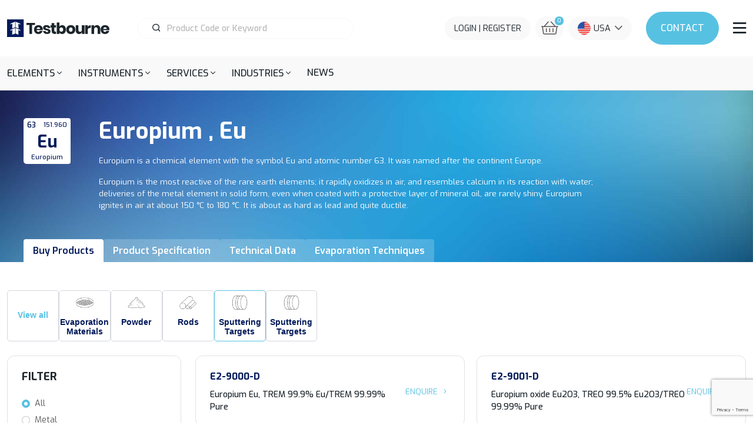

--- FILE ---
content_type: text/html; charset=UTF-8
request_url: https://www.testbourne.com/europium?type=sputtering-targetscustom-requests
body_size: 54457
content:
<!DOCTYPE html>
<html lang="en">
<head>
    <meta charset="utf-8">
    <meta name="viewport" content="width=device-width, initial-scale=1">

    <!-- CSRF Token -->
    <meta name="csrf-token" content="IJDUYJ5Rj4YJsRUdMRmH2MjkKYEm4I7S58r04fUG">

            <title>Europium Materials | Elements | Testbourne</title>
    
            <meta name="description" content="Europium is a chemical element with the symbol Eu and atomic number 63. See the selection of Europium materials from Testbourne.">
        <meta name="stripe-key" content="pk_live_51KTpW6At7ZVX3BsKE0JOnWDR2BN3m18Beogz0igi7FbfVgWtYTxsO0Mr08OziJZzsT9Hw929hSQxw8jxoJ3kmPJh00faj9xGR8">
    <link rel="canonical" href="https://www.testbourne.com/europium">

    <!-- Styles -->
    <link href="/css/app.css?v=7" rel="stylesheet">

    <!-- Scripts -->
        <meta name="recaptchakey" content="6Lcr7SYsAAAAAAFXyrjg6e7gTFsM-im5eTC1-LYw">
    <script src="https://www.google.com/recaptcha/api.js?render=6Lcr7SYsAAAAAAFXyrjg6e7gTFsM-im5eTC1-LYw" async defer></script>
    
    <script src="/js/app.js?v=3" defer></script>
    


    <link rel="preconnect" href="https://fonts.googleapis.com">
    <link rel="preconnect" href="https://fonts.gstatic.com" crossorigin>
    <link href="https://fonts.googleapis.com/css2?family=Exo:ital,wght@0,100..900;1,100..900&display=swap"
        rel="stylesheet">


    
    <!-- Google tag (gtag.js) -->
    <script async src="https://www.googletagmanager.com/gtag/js?id=G-2BQFKVY6KV"></script>
    <script>
        window.dataLayer = window.dataLayer || [];

        function gtag() {
            dataLayer.push(arguments);
        }
        gtag('js', new Date());

        gtag('config', 'G-2BQFKVY6KV');
    </script>

            
</head>


<body >
    <div id="app" class="overflow-hidden">
        
        <header class="header bg-white border-bottom border-lightgrey">
    <div class="container-xl">
        <div class="header__top d-flex justify-content-between align-items-center">
            <div class="header__left d-flex align-items-center">
                <a href="/" class="header__logo">
                    <svg version="1.1" xmlns="http://www.w3.org/2000/svg" xmlns:xlink="http://www.w3.org/1999/xlink" x="0px" y="0px"
	 viewBox="0 0 366.2 63.2" style="enable-background:new 0 0 366.2 63.2;" xml:space="preserve">
<path style="fill:#031A5B;" d="M0,0v63.2h59.3V0H0z M18.6,54.9l0.1-16.7l-6.7,2.6l0-3c0,0,16.7-7,16.7-7l0,20.2L18.6,54.9z
	 M18.6,32.4l0.1-16.8c0,0-6.7,2.6-6.7,2.6l0-3c0,0,16.7-6.9,16.7-6.9l0,20.2L18.6,32.4z M40.7,54.9L30.6,51l0-20.2l16.7,7l0,3
	l-6.7-2.6L40.7,54.9z M40.7,15.7l0.1,16.8l-10.1-3.8l0-20.2l16.7,6.9l0,3C47.4,18.3,40.7,15.7,40.7,15.7z"/>
<g>
	<path style="fill:#1C252B;" d="M100.2,12.6v7.6H89.5v31.9h-9.6V20.2H69.2v-7.6H100.2z"/>
	<path style="fill:#1C252B;" d="M127.5,38.2h-21.6c0.1,2.3,0.7,4,1.8,5.1c1.1,1,2.5,1.5,4.1,1.5c1.4,0,2.6-0.4,3.5-1.1
		c0.9-0.7,1.5-1.6,1.8-2.7h10.1c-0.4,2.2-1.3,4.2-2.7,5.9c-1.4,1.7-3.1,3.1-5.2,4.1c-2.1,1-4.5,1.5-7.1,1.5c-3.1,0-5.8-0.6-8.1-1.9
		c-2.4-1.3-4.2-3.1-5.6-5.6c-1.3-2.4-2-5.2-2-8.5c0-3.3,0.7-6.1,2-8.5c1.3-2.4,3.2-4.2,5.6-5.5c2.4-1.3,5.1-1.9,8.2-1.9
		c3.1,0,5.8,0.6,8.2,1.9c2.3,1.3,4.2,3,5.4,5.3c1.3,2.3,1.9,4.9,1.9,7.9C127.8,36.4,127.7,37.3,127.5,38.2z M116.5,29.6
		c-1.1-1-2.5-1.5-4.2-1.5c-1.8,0-3.2,0.5-4.4,1.6c-1.2,1-1.8,2.6-2,4.6h12.2C118.2,32.2,117.6,30.6,116.5,29.6z"/>
	<path style="fill:#1C252B;" d="M150.6,23.5c2.4,2,3.8,4.6,4.4,7.8h-8.9c-0.3-1.3-0.8-2.3-1.8-3c-0.9-0.7-2.1-1.1-3.4-1.1
		c-1.1,0-1.9,0.2-2.5,0.7c-0.6,0.5-0.8,1.1-0.8,2c0,1,0.5,1.7,1.5,2.2c1,0.5,2.6,1,4.8,1.4c2.4,0.6,4.3,1.1,5.9,1.7
		c1.5,0.6,2.8,1.5,4,2.8c1.1,1.3,1.7,3.1,1.7,5.2c0,1.8-0.5,3.4-1.4,4.7s-2.4,2.5-4.2,3.2c-1.8,0.8-4,1.2-6.5,1.2
		c-4.2,0-7.6-0.9-10.1-2.8c-2.5-1.9-4.1-4.5-4.6-8h9.2c0.1,1.3,0.7,2.4,1.7,3.1c1,0.7,2.3,1.1,3.8,1.1c1.1,0,1.9-0.3,2.5-0.8
		c0.6-0.5,0.8-1.2,0.8-2c0-1.1-0.5-1.9-1.5-2.3c-1-0.5-2.7-1-5-1.5c-2.3-0.5-4.2-1-5.7-1.6c-1.5-0.6-2.8-1.5-3.9-2.7
		c-1.1-1.2-1.6-2.9-1.6-5.1c0-2.8,1.1-5.1,3.2-6.8c2.1-1.7,5.1-2.6,9-2.6C145,20.5,148.2,21.5,150.6,23.5z"/>
	<path style="fill:#1C252B;" d="M175.4,43.9v8.2h-4.3c-3.6,0-6.5-0.9-8.5-2.7c-2-1.8-3-4.8-3-9V29h-4.2v-8h4.2v-7.6h9.5v7.6h6.3v8
		h-6.3v11.6c0,1.2,0.3,2.1,0.8,2.6c0.5,0.5,1.3,0.7,2.5,0.7H175.4z"/>
	<path style="fill:#1C252B;" d="M204,22.5c2,1.3,3.6,3.1,4.8,5.5c1.2,2.4,1.8,5.2,1.8,8.5c0,3.2-0.6,6.1-1.8,8.5
		c-1.2,2.4-2.8,4.3-4.8,5.6c-2,1.3-4.3,1.9-6.9,1.9c-2.4,0-4.4-0.5-6.1-1.6c-1.7-1.1-3-2.5-3.7-4.4v5.6h-9.5V10.8h9.5v15.8
		c0.8-1.9,2-3.3,3.7-4.4c1.7-1.1,3.8-1.6,6.1-1.6C199.7,20.5,202,21.2,204,22.5z M189.1,30.9c-1.3,1.4-1.9,3.2-1.9,5.6
		c0,2.3,0.6,4.1,1.9,5.5c1.3,1.4,2.9,2.1,4.9,2.1c2,0,3.7-0.7,4.9-2c1.2-1.3,1.9-3.2,1.9-5.6c0-2.4-0.6-4.2-1.9-5.6
		c-1.2-1.3-2.9-2-4.9-2C192.1,28.9,190.4,29.6,189.1,30.9z"/>
	<path style="fill:#1C252B;" d="M236.3,22.5c2.4,1.3,4.4,3.1,5.8,5.6c1.4,2.4,2.1,5.2,2.1,8.5c0,3.2-0.7,6.1-2.1,8.5
		c-1.4,2.4-3.3,4.3-5.8,5.6c-2.4,1.3-5.2,1.9-8.3,1.9c-3.1,0-5.9-0.6-8.3-1.9c-2.5-1.3-4.4-3.1-5.8-5.6c-1.4-2.4-2.1-5.2-2.1-8.5
		c0-3.2,0.7-6.1,2.1-8.5c1.4-2.4,3.3-4.3,5.8-5.6c2.5-1.3,5.2-1.9,8.3-1.9C231.1,20.5,233.9,21.2,236.3,22.5z M223.4,30.8
		c-1.2,1.3-1.9,3.2-1.9,5.7c0,2.5,0.6,4.4,1.9,5.7c1.2,1.3,2.8,2,4.6,2c1.8,0,3.3-0.6,4.6-2c1.2-1.3,1.8-3.2,1.8-5.7
		c0-2.5-0.6-4.4-1.8-5.7c-1.2-1.3-2.8-2-4.6-2C226.2,28.8,224.7,29.5,223.4,30.8z"/>
	<path style="fill:#1C252B;" d="M277.2,20.9v31.2h-9.6v-5.6c-0.9,1.8-2.2,3.3-4,4.4c-1.8,1.1-3.8,1.6-6.2,1.6
		c-3.6,0-6.4-1.2-8.5-3.6c-2.1-2.4-3.2-5.7-3.2-9.8V20.9h9.5v16.9c0,2.1,0.5,3.8,1.6,4.9c1.1,1.2,2.6,1.8,4.4,1.8
		c1.9,0,3.5-0.6,4.6-1.8c1.1-1.2,1.7-3,1.7-5.2V20.9H277.2z"/>
	<path style="fill:#1C252B;" d="M293.3,22.3c1.9-1.1,3.9-1.7,6.1-1.7v10.2h-2.7c-2.5,0-4.5,0.5-5.9,1.6c-1.4,1.1-2.1,2.9-2.1,5.5
		v14.2h-9.5V20.9h9.5v5.9C289.8,24.9,291.4,23.4,293.3,22.3z"/>
	<path style="fill:#1C252B;" d="M330.3,24.2c2.1,2.4,3.2,5.7,3.2,9.8v18.1h-9.5v-17c0-2.1-0.5-3.7-1.6-4.9c-1.1-1.2-2.6-1.8-4.4-1.8
		c-1.9,0-3.5,0.6-4.6,1.8c-1.1,1.2-1.7,3-1.7,5.2v16.5H302V20.9h9.5v5.7c0.9-1.9,2.2-3.3,4-4.4c1.8-1.1,3.8-1.6,6.2-1.6
		C325.3,20.6,328.2,21.8,330.3,24.2z"/>
	<path style="fill:#1C252B;" d="M365.9,38.2h-21.6c0.1,2.3,0.7,4,1.8,5.1c1.1,1,2.5,1.5,4.1,1.5c1.4,0,2.6-0.4,3.5-1.1
		c0.9-0.7,1.5-1.6,1.8-2.7h10.1c-0.4,2.2-1.3,4.2-2.7,5.9s-3.1,3.1-5.2,4.1c-2.1,1-4.5,1.5-7.1,1.5c-3.1,0-5.8-0.6-8.1-1.9
		c-2.4-1.3-4.2-3.1-5.6-5.6c-1.3-2.4-2-5.2-2-8.5c0-3.3,0.7-6.1,2-8.5c1.3-2.4,3.2-4.2,5.6-5.5c2.4-1.3,5.1-1.9,8.2-1.9
		c3.1,0,5.8,0.6,8.2,1.9c2.3,1.3,4.2,3,5.4,5.3c1.3,2.3,1.9,4.9,1.9,7.9C366.2,36.4,366.1,37.3,365.9,38.2z M354.9,29.6
		c-1.1-1-2.5-1.5-4.2-1.5c-1.8,0-3.2,0.5-4.4,1.6c-1.2,1-1.8,2.6-2,4.6h12.2C356.6,32.2,356.1,30.6,354.9,29.6z"/>
</g>
</svg>                </a>
                                <div class="ms-4 ms-xl-5 header__search d-none d-xl-block position-relative w-100">
                    <search-input :uid="'search696bb25cab66f6.58897400'" v-bind:searchterm="null"></search-input>
                    <search-results :uid="'search696bb25cab66f6.58897400'"></search-results>
                </div>

            </div>
            <div class="header__right d-flex align-items-center">
                <div class="header__link-ctn px-2 px-md-3">
                    <a class="d-flex align-items-center" href="/account">
                        <span class="d-none d-md-block no-wrap">
                                                        Login | Register
                                                    </span>
                        <i class="fal fa-fw fa-user ms-md-2 d-md-none d-xxxl-inline"></i>
                    </a>
                </div>
                <div class="header__link-ctn ms-2 px-2">
                    <a class="header__menu-link position-relative" href="/basket"><i class="fal fa-shopping-basket fa-fw"></i>
                        <div class="count">0</div>
                    </a>
                </div>
                <div class="header__link-ctn ms-2 px-2 px-md-3">
                    <div class="dropdown dropdown--region">
                        <a class="dropdown-toggle" href="#" id="dropdownMenuButton" data-bs-toggle="dropdown" aria-expanded="false">
                                                            <img width="22" height="22" src="https://www.testbourne.com/storage/region_image/cropped/2_1676045962.jpg" alt="USD">
                                                        <span class="d-none d-sm-flex">USA</span>
                        </a>
                        <div class="dropdown-menu dropdown-menu-end" aria-labelledby="dropdownMenuButton">
                                                            <a class="dropdown-item" href="/region?id=1">
                                                                            <img width="30" height="30" src="https://www.testbourne.com/storage/region_image/cropped/1_1676045953.jpg" alt="UK">
                                                                        UK
                                </a>
                                                            <a class="dropdown-item active" href="/region?id=2">
                                                                            <img width="30" height="30" src="https://www.testbourne.com/storage/region_image/cropped/2_1676045962.jpg" alt="USA">
                                                                        USA
                                </a>
                                                            <a class="dropdown-item" href="/region?id=3">
                                                                            <img width="30" height="30" src="https://www.testbourne.com/storage/region_image/cropped/3_1676045970.jpg" alt="Europe">
                                                                        Europe
                                </a>
                                                            <a class="dropdown-item" href="/region?id=5">
                                                                            <img width="30" height="30" src="https://www.testbourne.com/storage/region_image/cropped/screenshot-2023-03-08-at-151625_1678288598.png" alt="Netherlands">
                                                                        Netherlands
                                </a>
                                                    </div>
                    </div>
                </div>

                <a href="/contact" class="btn btn-lblue ms-4 d-none d-lg-block">Contact<span class="d-none d-xxxl-inline"> Us</span></a>
                <a href="#" class="ms-4 mb-0 h3 menu-btn"><i class="far fa-bars"></i></a>

            </div>
        </div>
    </div>
    <div class="header__bottom bg-lightgrey d-none d-lg-block">
        <nav class="navbar navbar-expand-sm">
            <div class="container-xl">
                <div class="navbar-collapse">
                    <ul class="navbar-nav">
                                                                                    <li class="nav-item dropdown">
                                                                        <a href="/materials" class="nav-link dropdown-toggle" role="button"
                                       id="dropdownMenuLink" aria-haspopup="true" data-bs-toggle="dropdown" data-bs-auto-close="outside" aria-expanded="false"><span>Elements<span></a>

                                    <div class="dropdown-menu shadow dropdown-menu--main" aria-labelledby="dropdownMenuLink">
                                        <div class="d-flex">
                                            <div class="dropdown-menu__left">
                                                                                                                                                            <a class="main-menu__top children  active" href="#" data-menu="1">
                                                            By Type
                                                        </a>
                                                                                                                                                                                                                                                                        <a class="main-menu__top" href="/materials">
                                                            By Element
                                                        </a>
                                                                                                                                                </div>
                                            <div class="dropdown-menu__right">
                                                                                                    <div class="main-menu__sub active" data-menu="1">
                                                                                                                                                                                                                                                    <a href="/sputtering-targets" class="d-block">
                                                                    Sputtering Targets
                                                                </a>
                                                                                                                                                                                            <a href="/evaporation-materials" class="d-block">
                                                                    Evaporation Materials
                                                                </a>
                                                                                                                                                                                            <a href="/powders" class="d-block">
                                                                    Powders
                                                                </a>
                                                                                                                                                                                            <a href="/single-crystals" class="d-block">
                                                                    Single Crystals
                                                                </a>
                                                                                                                                                                                            <a href="/electron-beam-gun-crucibles" class="d-block">
                                                                    Electron Beam Gun Crucibles
                                                                </a>
                                                                                                                                                                                            <a href="/sheet" class="d-block">
                                                                    High Purity Metal Sheets
                                                                </a>
                                                                                                                                                                                            <a href="/foil" class="d-block">
                                                                    High Purity Foils
                                                                </a>
                                                                                                                                                                                            <a href="/wire" class="d-block">
                                                                    High Purity Wires
                                                                </a>
                                                                                                                                                                                            <a href="/rod" class="d-block">
                                                                    High Purity Rods
                                                                </a>
                                                                                                                                                                        </div>
                                                                                                    <div class="main-menu__sub" data-menu="2">
                                                                                                            </div>
                                                                                            </div>
                                        </div>


                                    </div>
                                </li>
                                                                                                                <li class="nav-item dropdown">
                                                                        <a href="/instruments" class="nav-link dropdown-toggle" role="button"
                                       id="dropdownMenuLink" aria-haspopup="true" data-bs-toggle="dropdown" data-bs-auto-close="outside" aria-expanded="false"><span>Instruments<span></a>

                                    <div class="dropdown-menu shadow dropdown-menu--main" aria-labelledby="dropdownMenuLink">
                                        <div class="d-flex">
                                            <div class="dropdown-menu__left">
                                                                                                                                                            <a class="main-menu__top children  active" href="#" data-menu="1">
                                                            CeramTec
                                                        </a>
                                                                                                                                                                                                                <a class="main-menu__top children " href="#" data-menu="2">
                                                            INFICON
                                                        </a>
                                                                                                                                                                                                                <a class="main-menu__top children " href="#" data-menu="3">
                                                            RD Mathis
                                                        </a>
                                                                                                                                                                                                                <a class="main-menu__top children " href="#" data-menu="4">
                                                            Sairem
                                                        </a>
                                                                                                                                                                                                                                                                        <a class="main-menu__top" href="/electron-beam-gun-crucibles">
                                                            Electron Beam Gun Crucibles
                                                        </a>
                                                                                                                                                                                                                <a class="main-menu__top children " href="#" data-menu="6">
                                                            Fluids Greases &amp; Sealants
                                                        </a>
                                                                                                                                                </div>
                                            <div class="dropdown-menu__right">
                                                                                                    <div class="main-menu__sub active" data-menu="1">
                                                                                                                                                                                                                                                    <a href="/ceramtec" class="d-block">
                                                                    All Ceramtec
                                                                </a>
                                                                                                                                                                                            <a href="/feedthroughs-2501" class="d-block">
                                                                    Feedthroughs
                                                                </a>
                                                                                                                                                                                            <a href="/multipin-connectors-2502" class="d-block">
                                                                    Multipin Connectors
                                                                </a>
                                                                                                                                                                                            <a href="/coaxials-2503" class="d-block">
                                                                    Coaxials
                                                                </a>
                                                                                                                                                                                            <a href="/thermocouples-2504" class="d-block">
                                                                    Thermocouples
                                                                </a>
                                                                                                                                                                                            <a href="/isolators-2505" class="d-block">
                                                                    Isolators
                                                                </a>
                                                                                                                                                                                            <a href="/viewports-2506" class="d-block">
                                                                    Viewports
                                                                </a>
                                                                                                                                                                                            <a href="/pressure-2507" class="d-block">
                                                                    Pressure
                                                                </a>
                                                                                                                                                                                            <a href="/accessories-2508" class="d-block">
                                                                    Accessories
                                                                </a>
                                                                                                                                                                        </div>
                                                                                                    <div class="main-menu__sub" data-menu="2">
                                                                                                                                                                                                                                                    <a href="/inficon" class="d-block">
                                                                    All Inficon
                                                                </a>
                                                                                                                                                                                            <a href="/deposition-controllers-3501" class="d-block">
                                                                    Deposition Controllers
                                                                </a>
                                                                                                                                                                                            <a href="/deposition-monitors-3502" class="d-block">
                                                                    Deposition Monitors
                                                                </a>
                                                                                                                                                                                            <a href="/sensors-and-sensor-feedthroughs-3503" class="d-block">
                                                                    Sensors and Sensor Feedthroughs
                                                                </a>
                                                                                                                                                                                            <a href="/sensor-crystals-3505" class="d-block">
                                                                    Quartz Sensor Crystals
                                                                </a>
                                                                                                                                                                                            <a href="/accessories-and-replacement-parts-3504" class="d-block">
                                                                    Accessories and Replacement Parts
                                                                </a>
                                                                                                                                                                        </div>
                                                                                                    <div class="main-menu__sub" data-menu="3">
                                                                                                                                                                                                                                                    <a href="/rd-mathis" class="d-block">
                                                                    All RD Mathis
                                                                </a>
                                                                                                                                                                                            <a href="/alumina-coated-sources" class="d-block">
                                                                    Alumina Coated Sources
                                                                </a>
                                                                                                                                                                                            <a href="/basket-and-heaters" class="d-block">
                                                                    Basket and Heaters
                                                                </a>
                                                                                                                                                                                            <a href="/boat-sources" class="d-block">
                                                                    Boat Sources
                                                                </a>
                                                                                                                                                                                            <a href="/box-sources" class="d-block">
                                                                    Box Sources
                                                                </a>
                                                                                                                                                                                            <a href="/crucibles" class="d-block">
                                                                    Crucibles
                                                                </a>
                                                                                                                                                                                            <a href="/filaments-2301" class="d-block">
                                                                    Filaments
                                                                </a>
                                                                                                                                                                                            <a href="/micro-electronic-sources" class="d-block">
                                                                    Micro-Electronic Sources
                                                                </a>
                                                                                                                                                                                            <a href="/chrome-plated-tungsten-rods" class="d-block">
                                                                    Chrome Plated Tungsten Rods
                                                                </a>
                                                                                                                                                                        </div>
                                                                                                    <div class="main-menu__sub" data-menu="4">
                                                                                                                                                                                                                                                    <a href="/sairem" class="d-block">
                                                                    All Sairem
                                                                </a>
                                                                                                                                                                                            <a href="/sairem/industrial-microwave-generators" class="d-block">
                                                                    Microwave Generators
                                                                </a>
                                                                                                                                                                                            <a href="/sairem/industrial-solid-state-microwave-generators" class="d-block">
                                                                    Solid-state Microwave Generators
                                                                </a>
                                                                                                                                                                                            <a href="/sairem/industrial-radio-frequency-generators" class="d-block">
                                                                    Radio Frequency Generators
                                                                </a>
                                                                                                                                                                                            <a href="/sairem/industrial-dc-generators" class="d-block">
                                                                    DC Generators
                                                                </a>
                                                                                                                                                                        </div>
                                                                                                    <div class="main-menu__sub" data-menu="5">
                                                                                                            </div>
                                                                                                    <div class="main-menu__sub" data-menu="6">
                                                                                                                                                                                                                                                    <a href="/fluids-greases-sealants" class="d-block">
                                                                    All Fluids Greases &amp; Sealants
                                                                </a>
                                                                                                                                                                                            <a href="/mechanical-pump-fluids" class="d-block">
                                                                    Mechanical Pump Fluids
                                                                </a>
                                                                                                                                                                                            <a href="/diffusion-pump-fluids-silicone-fluids" class="d-block">
                                                                    Diffusion Pump Fluids &amp; Silicone Fluids
                                                                </a>
                                                                                                                                                                                            <a href="/high-vacuum-greases-and-waxes" class="d-block">
                                                                    High Vacuum Greases and Waxes
                                                                </a>
                                                                                                                                                                        </div>
                                                                                            </div>
                                        </div>


                                    </div>
                                </li>
                                                                                                                <li class="nav-item dropdown">
                                                                        <a href="/services" class="nav-link dropdown-toggle" role="button"
                                       id="dropdownMenuLink" aria-haspopup="true" data-bs-toggle="dropdown" data-bs-auto-close="outside" aria-expanded="false"><span>Services<span></a>

                                    <div class="dropdown-menu shadow dropdown-menu--nosubs" aria-labelledby="dropdownMenuLink">
                                        <div class="d-flex">
                                            <div class="dropdown-menu__left">
                                                                                                                                                                                                                    <a class="main-menu__top" href="/consultation">
                                                            Consultation
                                                        </a>
                                                                                                                                                                                                                                                                        <a class="main-menu__top" href="/target-bonding">
                                                            Target Bonding
                                                        </a>
                                                                                                                                                                                                                                                                        <a class="main-menu__top" href="/chemical-analysis">
                                                            Chemical Analysis
                                                        </a>
                                                                                                                                                                                                                                                                        <a class="main-menu__top" href="/refining">
                                                            Metal Refining
                                                        </a>
                                                                                                                                                                                                                                                                        <a class="main-menu__top" href="/aftercare-support">
                                                            Aftercare Support
                                                        </a>
                                                                                                                                                </div>
                                            <div class="dropdown-menu__right">
                                                                                                    <div class="main-menu__sub active" data-menu="1">
                                                                                                            </div>
                                                                                                    <div class="main-menu__sub" data-menu="2">
                                                                                                            </div>
                                                                                                    <div class="main-menu__sub" data-menu="3">
                                                                                                            </div>
                                                                                                    <div class="main-menu__sub" data-menu="4">
                                                                                                            </div>
                                                                                                    <div class="main-menu__sub" data-menu="5">
                                                                                                            </div>
                                                                                            </div>
                                        </div>


                                    </div>
                                </li>
                                                                                                                <li class="nav-item dropdown">
                                                                        <a href="/industries" class="nav-link dropdown-toggle" role="button"
                                       id="dropdownMenuLink" aria-haspopup="true" data-bs-toggle="dropdown" data-bs-auto-close="outside" aria-expanded="false"><span>Industries<span></a>

                                    <div class="dropdown-menu shadow dropdown-menu--nosubs" aria-labelledby="dropdownMenuLink">
                                        <div class="d-flex">
                                            <div class="dropdown-menu__left">
                                                                                                                                                                                                                    <a class="main-menu__top" href="/industries">
                                                            All Industries
                                                        </a>
                                                                                                                                                                                                                                                                        <a class="main-menu__top" href="/architectural-glass">
                                                            Architectural Glass
                                                        </a>
                                                                                                                                                                                                                                                                        <a class="main-menu__top" href="/electronics">
                                                            Electronics
                                                        </a>
                                                                                                                                                                                                                                                                        <a class="main-menu__top" href="/hard-wearing-decorative-coatings">
                                                            Hard Wearing and Decorative Coatings
                                                        </a>
                                                                                                                                                                                                                                                                        <a class="main-menu__top" href="/medical">
                                                            Medical
                                                        </a>
                                                                                                                                                                                                                                                                        <a class="main-menu__top" href="/optics">
                                                            Optics
                                                        </a>
                                                                                                                                                                                                                                                                        <a class="main-menu__top" href="/research-development">
                                                            Research and Development
                                                        </a>
                                                                                                                                                                                                                                                                        <a class="main-menu__top" href="/solar">
                                                            Solar
                                                        </a>
                                                                                                                                                                                                                                                                        <a class="main-menu__top" href="/uhv">
                                                            Ultra-High Vacuum
                                                        </a>
                                                                                                                                                </div>
                                            <div class="dropdown-menu__right">
                                                                                                    <div class="main-menu__sub active" data-menu="1">
                                                                                                            </div>
                                                                                                    <div class="main-menu__sub" data-menu="2">
                                                                                                            </div>
                                                                                                    <div class="main-menu__sub" data-menu="3">
                                                                                                            </div>
                                                                                                    <div class="main-menu__sub" data-menu="4">
                                                                                                            </div>
                                                                                                    <div class="main-menu__sub" data-menu="5">
                                                                                                            </div>
                                                                                                    <div class="main-menu__sub" data-menu="6">
                                                                                                            </div>
                                                                                                    <div class="main-menu__sub" data-menu="7">
                                                                                                            </div>
                                                                                                    <div class="main-menu__sub" data-menu="8">
                                                                                                            </div>
                                                                                                    <div class="main-menu__sub" data-menu="9">
                                                                                                            </div>
                                                                                            </div>
                                        </div>


                                    </div>
                                </li>
                                                                                                                <li class="nav-item">
                                                                        <a href="/news" class="nav-link">News</a>
                                </li>
                                                                        </ul>
                </div>
            </div>
        </nav>
    </div>
</header>

        <nav class="pushy pushy-right">

    <div class="pushy__content bg-lightgrey">
        <side-nav :menu-items="{&quot;6147&quot;:[{&quot;id&quot;:6148,&quot;menu_id&quot;:1,&quot;parent_id&quot;:6147,&quot;data&quot;:{&quot;id&quot;:1660658803259,&quot;item_id&quot;:40,&quot;item_type&quot;:&quot;App\\Model\\Page&quot;,&quot;name&quot;:&quot;By Type&quot;,&quot;link&quot;:null,&quot;default_name&quot;:&quot;Types of Materials&quot;,&quot;default_link&quot;:&quot;\/materials-by-type&quot;},&quot;order&quot;:1,&quot;menu_itemable_id&quot;:40,&quot;menu_itemable_type&quot;:&quot;App\\Model\\Page&quot;,&quot;created_at&quot;:&quot;2025-05-23 10:11:48&quot;,&quot;updated_at&quot;:&quot;2025-05-23 10:11:48&quot;,&quot;deleted_at&quot;:null,&quot;menu_itemable&quot;:{&quot;id&quot;:40,&quot;heading&quot;:&quot;Types of Materials&quot;,&quot;content&quot;:&quot;&lt;p&gt;Lorem ipsum dolor sit amet, consectetur adipiscing elit, sed do eiusmod tempor incididunt ut labore et dolore magna aliqua. Ut enim ad minim veniam, quis nostrud exercitation ullamco laboris nisi ut aliquip ex ea commodo consequat. Duis aute irure dolor in reprehenderit in voluptate velit esse cillum dolore eu fugiat nulla pariatur. Excepteur sint occaecat cupidatat non proident, sunt in culpa qui officia deserunt mollit anim id est laborum&lt;\/p&gt;&quot;,&quot;excerpt&quot;:null,&quot;banners&quot;:[],&quot;template&quot;:null,&quot;meta_title&quot;:null,&quot;meta_description&quot;:null,&quot;created_at&quot;:&quot;2022-08-16 15:06:34&quot;,&quot;updated_at&quot;:&quot;2023-12-11 11:32:48&quot;,&quot;deleted_at&quot;:null,&quot;editing_id&quot;:0,&quot;editing_at&quot;:null,&quot;bannerTitle&quot;:null,&quot;bannerMessage&quot;:null,&quot;insert_table&quot;:0,&quot;pdfs&quot;:[],&quot;page_image&quot;:null}},{&quot;id&quot;:6158,&quot;menu_id&quot;:1,&quot;parent_id&quot;:6147,&quot;data&quot;:{&quot;id&quot;:1660659065166,&quot;item_id&quot;:2,&quot;item_type&quot;:&quot;App\\Model\\Page&quot;,&quot;name&quot;:&quot;By Element&quot;,&quot;link&quot;:null,&quot;default_name&quot;:&quot;Elements&quot;,&quot;default_link&quot;:&quot;\/materials&quot;},&quot;order&quot;:2,&quot;menu_itemable_id&quot;:2,&quot;menu_itemable_type&quot;:&quot;App\\Model\\Page&quot;,&quot;created_at&quot;:&quot;2025-05-23 10:11:48&quot;,&quot;updated_at&quot;:&quot;2025-05-23 10:11:48&quot;,&quot;deleted_at&quot;:null,&quot;menu_itemable&quot;:{&quot;id&quot;:2,&quot;heading&quot;:&quot;Elements&quot;,&quot;content&quot;:null,&quot;excerpt&quot;:&quot;Testbourne&#039;s high purity materials are available across a wide range of elements. These come in comprehensive list of forms, such as wires, foils, sheets, powders, rods, pellets, granules, discs and sputtering targets. Certain products are also available in custom shapes, including crucibles, cones, ribbons and even mesh. \r\nPlease give full details on the material, purity, dimensions, any special tolerances and the quantity required when enquiring, so that we can best help you.&quot;,&quot;banners&quot;:[{&quot;image&quot;:&quot;\/storage\/banner\/cropped\/period_1601556663.jpg&quot;,&quot;title&quot;:&quot;HIGH PURITY MATERIALS&quot;,&quot;subtitle&quot;:&quot;Listed on this page is our standard range of materials that we have available. Forms such as wires, foils, sheets, powders, rods, pellets, granules, discs, sputtering targets and custom designs.&quot;,&quot;link_text&quot;:null,&quot;link&quot;:null}],&quot;template&quot;:null,&quot;meta_title&quot;:&quot;Elements | Scientific Materials | Testbourne&quot;,&quot;meta_description&quot;:&quot;Testbourne offers an extensive range of scientific materials, available in various formats, depending on the suitability of the end use.&quot;,&quot;created_at&quot;:&quot;2019-09-18 09:35:20&quot;,&quot;updated_at&quot;:&quot;2025-11-03 17:23:30&quot;,&quot;deleted_at&quot;:null,&quot;editing_id&quot;:0,&quot;editing_at&quot;:null,&quot;bannerTitle&quot;:null,&quot;bannerMessage&quot;:null,&quot;insert_table&quot;:0,&quot;pdfs&quot;:[],&quot;page_image&quot;:null}}],&quot;6148&quot;:[{&quot;id&quot;:6149,&quot;menu_id&quot;:1,&quot;parent_id&quot;:6148,&quot;data&quot;:{&quot;id&quot;:1676365533910,&quot;item_id&quot;:12,&quot;item_type&quot;:&quot;App\\Model\\Page&quot;,&quot;name&quot;:null,&quot;link&quot;:null,&quot;default_name&quot;:&quot;Sputtering Targets&quot;,&quot;default_link&quot;:&quot;\/sputtering-targets&quot;},&quot;order&quot;:1,&quot;menu_itemable_id&quot;:12,&quot;menu_itemable_type&quot;:&quot;App\\Model\\Page&quot;,&quot;created_at&quot;:&quot;2025-05-23 10:11:48&quot;,&quot;updated_at&quot;:&quot;2025-05-23 10:11:48&quot;,&quot;deleted_at&quot;:null,&quot;menu_itemable&quot;:{&quot;id&quot;:12,&quot;heading&quot;:&quot;Sputtering Targets&quot;,&quot;content&quot;:&quot;&lt;p class=\&quot;lead\&quot;&gt;At Testbourne, we specialise in providing a comprehensive range of high-quality sputtering targets tailored to meet the diverse needs of our clients.&lt;\/p&gt;\r\n&lt;p&gt;Our targets are available in a wide array of materials, including metals, alloys, and compound materials, ensuring that we can support various deposition requirements and applications.&lt;\/p&gt;\r\n&lt;p&gt;Explore our materials listing for current availability, or contact us directly to discuss your project requirements. Whether you need a standard specification or a customised solution, we are here to help.&lt;\/p&gt;\r\n&lt;p&gt;[material_table]&lt;\/p&gt;\r\n&lt;h3&gt;What is a Sputtering Target?&lt;\/h3&gt;\r\n&lt;p&gt;&lt;a href=\&quot;\/news\/pioneering-progress-with-sputtering-targets\&quot; target=\&quot;_blank\&quot; rel=\&quot;noopener\&quot;&gt;Sputtering &lt;\/a&gt;is a proven technology capable of depositing thin films from a wide variety of materials on to diverse substrate shapes and sizes. The process is repeatable and can be scaled up from small research and development projects to production batches involving medium to large substrate areas.&amp;nbsp;&lt;\/p&gt;\r\n&lt;p&gt;To achieve the desired characteristics in a sputter deposited thin film, the manufacturing process used to fabricate the sputtering target can be critical. Whether the target material comprises only an element, mixture of elements, alloys, or perhaps a compound; the process to produce that defined material in a form suitable for sputtering thin films of consistent quality is as essential as the deposition run parameters perfected by the thin film process engineers and scientists.&lt;\/p&gt;\r\n&lt;p&gt;Most sputtering target materials can be fabricated into a wide range of shapes and sizes. There are some technical limitations to the maximum size for a given single piece construction. In such cases, a multi-segmented target can be produced with the individual segments joined together by butt or bevelled joints. Commonly used targets are circular or rectangular, although other shapes including square and triangular designs can also be produced.&lt;\/p&gt;\r\n&lt;h3&gt;Metal Sputtering Target&lt;\/h3&gt;\r\n&lt;p&gt;The manufacturing methods for metal sputtering targets vary based on the material and application requirements. Processes include vacuum melting, rolling, hot-pressing, special press-sintering, vacuum hot-pressing, and forging. Our standard round targets range from 1\&quot; to 20\&quot; in diameter, while rectangular targets can exceed 2000mm in length, depending on the metal. Purity levels range from 99.5% to 99.9999% for some metals, tailored to specific needs. Custom designs are also available to meet unique requirements.&lt;\/p&gt;\r\n&lt;h3&gt;Compound Sputtering Target&lt;\/h3&gt;\r\n&lt;p&gt;We offer a wide range of compound sputtering targets, including oxides, nitrides, borides, sulphides, selenides, tellurides, carbides, crystalline, and composite mixtures. These targets are produced using methods like vacuum hot pressing, hot isostatic pressing, cold isostatic pressing, and cold press sintering. Sizes range from 1 inch to 20 inches in diameter, with rectangular targets up to over 1000mm in length, designed for single or multi-section configurations. To enhance performance and durability, we recommend bonding these targets to backing plates.&lt;\/p&gt;\r\n&lt;h3&gt;Rotatable Targets&lt;\/h3&gt;\r\n&lt;p&gt;Rotatable targets are essential for large-area coating applications in architectural glass and flat panel displays. They offer advantages over planar targets, including higher material utilisation, longer production runs, reduced downtime, and increased throughput. Our cylindrical magnetron sputtering targets range from 2\&quot; to 8.625\&quot; in diameter and up to 160 inches in length. Common materials include Chromium, Silver, Aluminium-Silicon, Tin, Titanium Oxide, Stainless steel, Aluminium, Tungsten, Tantalum, Molybdenum, Niobium, Copper, and Zinc alloys. Manufacturing methods include plasma spraying, casting, and extrusion.&lt;\/p&gt;\r\n&lt;h3&gt;Sputtering Targets Available With Testbourne&lt;\/h3&gt;\r\n&lt;p&gt;Testbourne supply cylindrical magnetron sputtering targets which are manufactured in many sizes, ranging from 2\&quot; up to 8.625\&quot; in diameter, with lengths from a few inches up to 160 inches.&lt;\/p&gt;\r\n&lt;p&gt;The most commonly used C-MAG rotary targets are available in Chromium, Silver, Aluminium-Silicon, Tin, Titanium Oxide, Stainless steel, Aluminium, Tungsten, Tantalum, Molybdenum, Niobium, Copper and Zinc alloys.&lt;\/p&gt;\r\n&lt;p&gt;The standard manufacturing methods are plasma spraying onto the base tubes, casting and extrusion of the complete assembly.&lt;\/p&gt;\r\n&lt;p&gt;Please &lt;a href=\&quot;\/contact\&quot;&gt;get in touch&lt;\/a&gt; to discuss your sputtering target requirements.&lt;\/p&gt;&quot;,&quot;excerpt&quot;:&quot;Testbourne provides a range of sputtering target materials, providing a comprehensive range of high-quality sputtering targets tailored to meet the diverse needs of our clients.&quot;,&quot;banners&quot;:[{&quot;image&quot;:&quot;\/storage\/banner\/cropped\/06-hard-wearing-targets-revisedwebres_1740662033.jpg&quot;,&quot;title&quot;:null,&quot;subtitle&quot;:null,&quot;link_text&quot;:null,&quot;link&quot;:null}],&quot;template&quot;:&quot;content&quot;,&quot;meta_title&quot;:&quot;Sputtering Targets | Scientific Materials | Testbourne&quot;,&quot;meta_description&quot;:&quot;Testbourne supply a wide range of sputtering targets of different sizes and materials. Browse the range or request a custom design target.&quot;,&quot;created_at&quot;:&quot;2022-03-23 11:25:40&quot;,&quot;updated_at&quot;:&quot;2025-02-27 13:14:47&quot;,&quot;deleted_at&quot;:null,&quot;editing_id&quot;:0,&quot;editing_at&quot;:null,&quot;bannerTitle&quot;:&quot;Sputtering Targets&quot;,&quot;bannerMessage&quot;:&quot;Most sputtering target materials can be fabricated into a wide range of shapes and sizes. Commonly used targets are circular or rectangular, although other shapes including square and triangular designs can also be produced.&quot;,&quot;insert_table&quot;:1,&quot;pdfs&quot;:[],&quot;page_image&quot;:[]}},{&quot;id&quot;:6150,&quot;menu_id&quot;:1,&quot;parent_id&quot;:6148,&quot;data&quot;:{&quot;id&quot;:1676365569852,&quot;item_id&quot;:21,&quot;item_type&quot;:&quot;App\\Model\\Page&quot;,&quot;name&quot;:null,&quot;link&quot;:null,&quot;default_name&quot;:&quot;Evaporation Materials&quot;,&quot;default_link&quot;:&quot;\/evaporation-materials&quot;},&quot;order&quot;:2,&quot;menu_itemable_id&quot;:21,&quot;menu_itemable_type&quot;:&quot;App\\Model\\Page&quot;,&quot;created_at&quot;:&quot;2025-05-23 10:11:48&quot;,&quot;updated_at&quot;:&quot;2025-05-23 10:11:48&quot;,&quot;deleted_at&quot;:null,&quot;menu_itemable&quot;:{&quot;id&quot;:21,&quot;heading&quot;:&quot;Evaporation Materials&quot;,&quot;content&quot;:&quot;&lt;p class=\&quot;lead\&quot;&gt;At Testbourne, we pride ourselves on offering the best materials for evaporation, including materials that evaporate effectively and those suited for evaporative cooling.&lt;\/p&gt;\r\n&lt;p&gt;Whether you&#039;re looking for the best material for evaporative cooling or high-quality evaporative cooler materials, our extensive range of evaporated materials ensures we meet your specific requirements.&lt;\/p&gt;\r\n&lt;p&gt;Please view our materials listing for availability. Enquire today to find out more about our range of evaporation materials.&amp;nbsp;&lt;\/p&gt;\r\n&lt;p&gt;[material_table]&lt;\/p&gt;\r\n&lt;h3&gt;What are Evaporation Materials?&lt;\/h3&gt;\r\n&lt;p&gt;&lt;a href=\&quot;\/news\/evaporation-materials-pioneering-the-path-of-innovation\&quot; target=\&quot;_blank\&quot; rel=\&quot;noopener\&quot;&gt;Evaporation materials&lt;\/a&gt; are substances used in thermal evaporation processes to deposit thin films on substrates. These materials can be metals, alloys, ceramics, cermets, or custom compounds, and they are selected based on their ability to evaporate efficiently and deposit uniform films.&lt;\/p&gt;\r\n&lt;h3&gt;Evaporation Materials Available At Testbourne&lt;\/h3&gt;\r\n&lt;p&gt;From standard metals and alloys to rare earth elements and compounds, our collection of evaporation materials features an array of products to support your research, development, and production needs. Crafted with precision and innovation, our materials offer unparalleled performance in thin film deposition processes. Purity and consistency are at the core of our evaporation materials, ensuring minimal impurities and reliable results.&lt;\/p&gt;\r\n&lt;p&gt;Using cutting-edge technology, we continuously push the boundaries of material performance, providing the latest advancements for your applications. Backed by comprehensive technical support, our team assists you in selecting the ideal evaporation materials, guiding you towards success.&lt;\/p&gt;\r\n&lt;p&gt;By focusing on purity and consistency, Testbourne&#039;s evaporation materials provide reliable results, supporting your innovations in various industrial sectors. Explore our comprehensive selection and discover how our advanced materials can enhance your thermal evaporation and deposition processes. Embrace the future of thin film deposition with Testbourne&#039;s evaporation materials and unlock possibilities in the electronics, optics, aerospace, and energy industrial sectors.&lt;\/p&gt;\r\n&lt;p&gt;Please view our materials listing for availability. &lt;a href=\&quot;\/contact\&quot; target=\&quot;_blank\&quot; rel=\&quot;noopener\&quot;&gt;Enquire today&lt;\/a&gt; to find out more about our range of evaporation materials.&amp;nbsp;&lt;\/p&gt;&quot;,&quot;excerpt&quot;:&quot;Testbourne offers a vast selection of evaporation materials for thermal evaporation and deposition processes.\u00a0&quot;,&quot;banners&quot;:[],&quot;template&quot;:&quot;content&quot;,&quot;meta_title&quot;:&quot;Evaporation Materials | Scientific Materials | Testbourne&quot;,&quot;meta_description&quot;:&quot;Testbourne offers high-purity evaporation materials for thermal evaporation and deposition processes. Explore the comprehensive selection.&quot;,&quot;created_at&quot;:&quot;2022-07-05 16:07:42&quot;,&quot;updated_at&quot;:&quot;2024-08-30 10:07:01&quot;,&quot;deleted_at&quot;:null,&quot;editing_id&quot;:0,&quot;editing_at&quot;:null,&quot;bannerTitle&quot;:null,&quot;bannerMessage&quot;:null,&quot;insert_table&quot;:1,&quot;pdfs&quot;:[],&quot;page_image&quot;:[]}},{&quot;id&quot;:6151,&quot;menu_id&quot;:1,&quot;parent_id&quot;:6148,&quot;data&quot;:{&quot;id&quot;:1676365605693,&quot;item_id&quot;:19,&quot;item_type&quot;:&quot;App\\Model\\Page&quot;,&quot;name&quot;:null,&quot;link&quot;:null,&quot;default_name&quot;:&quot;Powders&quot;,&quot;default_link&quot;:&quot;\/powders&quot;},&quot;order&quot;:3,&quot;menu_itemable_id&quot;:19,&quot;menu_itemable_type&quot;:&quot;App\\Model\\Page&quot;,&quot;created_at&quot;:&quot;2025-05-23 10:11:48&quot;,&quot;updated_at&quot;:&quot;2025-05-23 10:11:48&quot;,&quot;deleted_at&quot;:null,&quot;menu_itemable&quot;:{&quot;id&quot;:19,&quot;heading&quot;:&quot;Powders&quot;,&quot;content&quot;:&quot;&lt;p class=\&quot;lead\&quot;&gt;Testbourne has an extensive selection of inorganic powders in various particle sizes from larger mesh to low microns and nano powder. We also cater to custom materials\/mixtures and particle sizes, of which you can enquire about.&amp;nbsp;&lt;\/p&gt;\r\n&lt;p&gt;Explore our extensive selection or contact us for custom materials and specific particle sizes.&lt;\/p&gt;\r\n&lt;p&gt;[material_table]&lt;\/p&gt;\r\n&lt;h3&gt;What is an Inorganic Powder?&amp;nbsp;&lt;\/h3&gt;\r\n&lt;p&gt;Inorganic powders refer to finely divided materials composed of inorganic compounds, which include metal oxides, metals, ceramics, and minerals. These powders are utilised in various applications such as electronics, coatings, catalysts, and advanced materials due to their unique physical and chemical properties. The particle size of inorganic powders can range from larger mesh sizes to low microns and nanoscale dimensions, offering versatility in their usage across different industries.&lt;\/p&gt;\r\n&lt;h3&gt;Particle Size Measurement for Powders&lt;\/h3&gt;\r\n&lt;p&gt;There are three common methods to measure particle size: sieve analysis, Microtrac Laser Diffraction, and Fisher Sub-Sieve Sizing.&lt;\/p&gt;\r\n&lt;p&gt;Most particle sizes listed in this section are based on Fisher Sub-Sieve Sizing. However, it is important to use the Fisher size as a general guide to powder fineness rather than an exact measure of particle size distribution.&lt;\/p&gt;\r\n&lt;p&gt;If a particle size is described as -325 mesh, it means the powder will pass through a 325 mesh sieve, indicating that the particles are smaller than 325 mesh. If a powder is labeled as -200, +325 mesh, it means the powder will pass through a 200 mesh sieve but will be retained by a 325 mesh sieve. The size of particles that are smaller than 200 mesh but larger than 325 mesh may vary depending on how they pass through the sieve openings.&lt;\/p&gt;\r\n&lt;h3&gt;Inorganic Powders Available With Testbourne&lt;\/h3&gt;\r\n&lt;p&gt;Ready to find the perfect inorganic powder for your needs?&amp;nbsp; &lt;a href=\&quot;\/contact\&quot; target=\&quot;_blank\&quot; rel=\&quot;noopener\&quot;&gt;Reach out&lt;\/a&gt; to our team for more information, we are here to help you with all your requirements.&amp;nbsp;&lt;\/p&gt;&quot;,&quot;excerpt&quot;:&quot;Testbourne has an extensive selection of inorganic powders in various particle sizes from larger mesh to low microns and nano powder. We also cater to custom materials\/mixtures and particle sizes, of which you can enquire about.\u00a0&quot;,&quot;banners&quot;:[],&quot;template&quot;:&quot;content&quot;,&quot;meta_title&quot;:&quot;Inorganic Powders | Scientific Materials | Testbourne&quot;,&quot;meta_description&quot;:&quot;Testbourne has an extensive selection of inorganic powders in various particle sizes from larger mesh to low microns and nano powder.&quot;,&quot;created_at&quot;:&quot;2022-07-05 16:07:14&quot;,&quot;updated_at&quot;:&quot;2024-08-30 10:07:58&quot;,&quot;deleted_at&quot;:null,&quot;editing_id&quot;:0,&quot;editing_at&quot;:null,&quot;bannerTitle&quot;:null,&quot;bannerMessage&quot;:null,&quot;insert_table&quot;:1,&quot;pdfs&quot;:[],&quot;page_image&quot;:[]}},{&quot;id&quot;:6152,&quot;menu_id&quot;:1,&quot;parent_id&quot;:6148,&quot;data&quot;:{&quot;id&quot;:1676365609588,&quot;item_id&quot;:17,&quot;item_type&quot;:&quot;App\\Model\\Page&quot;,&quot;name&quot;:null,&quot;link&quot;:null,&quot;default_name&quot;:&quot;Single Crystals&quot;,&quot;default_link&quot;:&quot;\/single-crystals&quot;},&quot;order&quot;:4,&quot;menu_itemable_id&quot;:17,&quot;menu_itemable_type&quot;:&quot;App\\Model\\Page&quot;,&quot;created_at&quot;:&quot;2025-05-23 10:11:48&quot;,&quot;updated_at&quot;:&quot;2025-05-23 10:11:48&quot;,&quot;deleted_at&quot;:null,&quot;menu_itemable&quot;:{&quot;id&quot;:17,&quot;heading&quot;:&quot;Single Crystals&quot;,&quot;content&quot;:null,&quot;excerpt&quot;:&quot;Testbourne specialises in providing high-quality single crystals essential for advanced scientific and industrial applications globally. With expertise in crystal growth and stringent quality control, Testbourne ensures researchers and engineers have access to tailored materials for cutting-edge projects in fields such as aerospace, electronics, and materials science.&quot;,&quot;banners&quot;:[],&quot;template&quot;:null,&quot;meta_title&quot;:&quot;Single Crystals | Scientific Materials | Testbourne&quot;,&quot;meta_description&quot;:&quot;Testbourne offers a wide range of materials in single crystal form. Single crystals are available with a specific size, orientation, and surface finish.&quot;,&quot;created_at&quot;:&quot;2022-06-27 15:54:25&quot;,&quot;updated_at&quot;:&quot;2024-08-29 10:38:00&quot;,&quot;deleted_at&quot;:null,&quot;editing_id&quot;:0,&quot;editing_at&quot;:null,&quot;bannerTitle&quot;:&quot;Single Crystals&quot;,&quot;bannerMessage&quot;:&quot;Testbourne specialises in providing high-quality single crystals essential for advanced scientific and industrial applications globally. With expertise in crystal growth and stringent quality control, Testbourne ensures researchers and engineers have access to tailored materials for cutting-edge projects in fields such as aerospace, electronics, and materials science.&quot;,&quot;insert_table&quot;:null,&quot;pdfs&quot;:[],&quot;page_image&quot;:[]}},{&quot;id&quot;:6153,&quot;menu_id&quot;:1,&quot;parent_id&quot;:6148,&quot;data&quot;:{&quot;id&quot;:1676365632604,&quot;item_id&quot;:5,&quot;item_type&quot;:&quot;App\\Model\\Ecommerce\\ProductCategory&quot;,&quot;name&quot;:null,&quot;link&quot;:null,&quot;default_name&quot;:&quot;Electron Beam Gun Crucibles&quot;,&quot;default_link&quot;:&quot;\/electron-beam-gun-crucibles&quot;},&quot;order&quot;:5,&quot;menu_itemable_id&quot;:5,&quot;menu_itemable_type&quot;:&quot;App\\Model\\Ecommerce\\ProductCategory&quot;,&quot;created_at&quot;:&quot;2025-05-23 10:11:48&quot;,&quot;updated_at&quot;:&quot;2025-05-23 10:11:48&quot;,&quot;deleted_at&quot;:null,&quot;menu_itemable&quot;:{&quot;id&quot;:5,&quot;nav_code&quot;:110,&quot;heading&quot;:&quot;Electron Beam Gun Crucibles&quot;,&quot;sub_heading&quot;:null,&quot;content&quot;:&quot;&lt;p&gt;Electron beam evaporation is a technique used for thin film deposition that employs an electron beam source, also known as an electron beam gun (EB gun). This device features a heated cathode that emits a high flux of electrons, which are accelerated by high voltage and directed into a water-cooled hearth using a magnetic system.&lt;\/p&gt;\r\n&lt;p&gt;The material to be evaporated, referred to as the evaporant, is placed in a crucible within the hearth. The evaporant is heated to the point of vaporisation and then deposits onto a substrate, forming the desired thin film. Electron beam evaporation can achieve very high temperatures, allowing for rapid deposition rates and the evaporation of a broad range of materials. This method is precise, reproducible, and can be enhanced with an ion source to improve the performance characteristics of the resulting thin film.&lt;\/p&gt;\r\n&lt;p&gt;Before the thin film deposition begins, the evaporant may need to undergo \&quot;conditioning.\&quot; A shutter placed above the crucible remains closed while the evaporant is conditioned, degassed, and monitored for spitting tendencies. The extent of conditioning required depends on the material type, its quality, and its manufacturing process. Using high-quality thin film materials can minimize the conditioning process and increase the yield of successful thin films. High purity materials are specifically recommended for electron beam sources.&lt;\/p&gt;\r\n&lt;p&gt;Testbourne offers electron beam source crucibles and pre-formed evaporant material cones that fit directly into these crucibles. Both crucibles and cones are available in various materials.&lt;\/p&gt;\r\n&lt;p&gt;Refer to the Crucible Selection Table to choose the appropriate crucibles for specific materials and contact us with any questions.&lt;\/p&gt;&quot;,&quot;excerpt&quot;:&quot;Testbourne offers electron beam source crucibles and pre-formed evaporant material cones that fit directly into these crucibles. Both crucibles and cones are available in various materials.&quot;,&quot;banner_image&quot;:[{&quot;image&quot;:null,&quot;alt&quot;:null}],&quot;featured_image&quot;:[{&quot;image&quot;:&quot;\/storage\/featured_product_category_image\/cropped\/crucibles_1597402101.jpg&quot;,&quot;alt&quot;:&quot;electron beam gun crucibles&quot;}],&quot;page_image&quot;:null,&quot;template&quot;:null,&quot;meta_title&quot;:&quot;Electron Beam Gun Evaporation Crucibles | Testbourne&quot;,&quot;meta_description&quot;:&quot;Testbourne offers electron beam source crucibles and pre-formed evaporant material cones that fit directly into these crucibles. Discover more with Testbourne.&quot;,&quot;created_at&quot;:&quot;2020-06-16 14:56:01&quot;,&quot;updated_at&quot;:&quot;2024-08-29 10:37:15&quot;,&quot;deleted_at&quot;:null,&quot;editing_id&quot;:0,&quot;editing_at&quot;:null}},{&quot;id&quot;:6154,&quot;menu_id&quot;:1,&quot;parent_id&quot;:6148,&quot;data&quot;:{&quot;id&quot;:1676365642637,&quot;item_id&quot;:18,&quot;item_type&quot;:&quot;App\\Model\\Page&quot;,&quot;name&quot;:null,&quot;link&quot;:null,&quot;default_name&quot;:&quot;High Purity Metal Sheets&quot;,&quot;default_link&quot;:&quot;\/sheet&quot;},&quot;order&quot;:6,&quot;menu_itemable_id&quot;:18,&quot;menu_itemable_type&quot;:&quot;App\\Model\\Page&quot;,&quot;created_at&quot;:&quot;2025-05-23 10:11:48&quot;,&quot;updated_at&quot;:&quot;2025-05-23 10:11:48&quot;,&quot;deleted_at&quot;:null,&quot;menu_itemable&quot;:{&quot;id&quot;:18,&quot;heading&quot;:&quot;High Purity Metal Sheets&quot;,&quot;content&quot;:&quot;&lt;p class=\&quot;lead\&quot;&gt;Testbourne offers a range of high purity metal sheets, available in various thicknesses and suitable for use in a wide range of applications. These can be custom made to the sizes you require.&lt;\/p&gt;\r\n&lt;p&gt;Please view our materials listing for current availability and specifications. If you don&#039;t see the exact product you&#039;re looking for, our team can work with you to create a bespoke solution.&lt;\/p&gt;\r\n&lt;p&gt;[material_table]&lt;\/p&gt;\r\n&lt;h3&gt;What is a High Purity Metal Sheet?&lt;\/h3&gt;\r\n&lt;p&gt;A high purity metal sheet is a flat piece of metal that has been manufactured to possess a high level of purity, meaning it contains very few impurities or foreign elements. These sheets are created through meticulous refining processes that remove contaminants, resulting in metal that is typically 99.9% pure or higher, depending on the specific requirements.&lt;\/p&gt;\r\n&lt;p&gt;&lt;a href=\&quot;\/news\/high-purity-materials-vital-components-for-industry-applications\&quot; target=\&quot;_blank\&quot; rel=\&quot;noopener\&quot;&gt;High purity metal sheets&lt;\/a&gt; are essential in applications where the presence of impurities can affect performance, durability, conductivity, or chemical properties.&lt;\/p&gt;\r\n&lt;h3&gt;Why Choose Testbourne?&amp;nbsp;&lt;\/h3&gt;\r\n&lt;p&gt;Testbourne offers an extensive range of high purity metallic sheets available in various thicknesses, ideal for use in a wide range of industrial, research, and scientific applications. These sheets can be custom-made to the precise dimensions you require, providing flexibility and adaptability for your specific needs.&lt;\/p&gt;\r\n&lt;p&gt;Our high purity metal sheets stand out due to their exceptional quality, boasting a level of purity that surpasses industry standards. By minimising impurities, our sheets offer superior performance, making them an excellent choice for applications where reliability and precision are paramount.&lt;\/p&gt;\r\n&lt;h4&gt;Key Features:&lt;\/h4&gt;\r\n&lt;ul&gt;\r\n&lt;li&gt;&lt;strong&gt;Exceptional Purity Levels: &lt;\/strong&gt;Our metal sheets are manufactured to deliver the highest purity levels possible, ensuring maximum conductivity, corrosion resistance, and enhanced mechanical properties.&lt;\/li&gt;\r\n&lt;li&gt;&lt;strong&gt;Customisable Options&lt;\/strong&gt;: We offer a variety of customisation options, including tailored compositions, dimensions, and finishes. This allows you to create metal sheets that perfectly match your specific requirements.&lt;\/li&gt;\r\n&lt;li&gt;&lt;strong&gt;Versatile Applications: &lt;\/strong&gt;Suitable for use in a variety of industries including electronics, aerospace, medical, energy, and more.&lt;\/li&gt;\r\n&lt;li&gt;&lt;strong&gt;Wide Range of Materials:&lt;\/strong&gt; Choose from a comprehensive selection of metals - each material is meticulously processed to maintain its integrity and purity.&lt;\/li&gt;\r\n&lt;\/ul&gt;\r\n&lt;p&gt;With decades of experience in supplying high-quality materials, Testbourne has built a reputation for reliability and customer satisfaction. Our team of experts is on hand to provide technical support, helping you select the most suitable materials and specifications for your project.&lt;\/p&gt;\r\n&lt;p&gt;&lt;a href=\&quot;\/contact\&quot; target=\&quot;_blank\&quot; rel=\&quot;noopener\&quot;&gt;Enquire today&lt;\/a&gt; to find out more about our range of high purity metal sheets, discuss your project requirements, or request a quote. We are here to help you achieve excellence with materials that deliver unparalleled performance.&lt;\/p&gt;&quot;,&quot;excerpt&quot;:&quot;Testbourne offers a range of high purity metal sheets available in various thicknesses, suitable for use in a wide range of applications.&quot;,&quot;banners&quot;:[],&quot;template&quot;:&quot;content&quot;,&quot;meta_title&quot;:&quot;High Purity Metal Sheets | Testbourne&quot;,&quot;meta_description&quot;:&quot;Testbourne offers a range of high purity metal sheets available in various thicknesses, suitable for use in a wide range of applications.&quot;,&quot;created_at&quot;:&quot;2022-07-05 16:07:02&quot;,&quot;updated_at&quot;:&quot;2024-08-29 10:00:12&quot;,&quot;deleted_at&quot;:null,&quot;editing_id&quot;:0,&quot;editing_at&quot;:null,&quot;bannerTitle&quot;:null,&quot;bannerMessage&quot;:null,&quot;insert_table&quot;:1,&quot;pdfs&quot;:[],&quot;page_image&quot;:[]}},{&quot;id&quot;:6155,&quot;menu_id&quot;:1,&quot;parent_id&quot;:6148,&quot;data&quot;:{&quot;id&quot;:1676365648539,&quot;item_id&quot;:23,&quot;item_type&quot;:&quot;App\\Model\\Page&quot;,&quot;name&quot;:null,&quot;link&quot;:null,&quot;default_name&quot;:&quot;High Purity Foils&quot;,&quot;default_link&quot;:&quot;\/foil&quot;},&quot;order&quot;:7,&quot;menu_itemable_id&quot;:23,&quot;menu_itemable_type&quot;:&quot;App\\Model\\Page&quot;,&quot;created_at&quot;:&quot;2025-05-23 10:11:48&quot;,&quot;updated_at&quot;:&quot;2025-05-23 10:11:48&quot;,&quot;deleted_at&quot;:null,&quot;menu_itemable&quot;:{&quot;id&quot;:23,&quot;heading&quot;:&quot;High Purity Foils&quot;,&quot;content&quot;:&quot;&lt;p class=\&quot;lead\&quot;&gt;Testbourne offers a range of high purity metal foils, available in various thicknesses and suitable for use in a wide range of applications.&amp;nbsp;&lt;\/p&gt;\r\n&lt;p&gt;Explore our materials listing for current availability, or contact us directly to discuss your project requirements. Whether you need a standard specification or a customised solution, we are here to help.&lt;\/p&gt;\r\n&lt;p class=\&quot;lead\&quot;&gt;[material_table]&lt;\/p&gt;\r\n&lt;h3&gt;What is a High Purity Foil?&lt;\/h3&gt;\r\n&lt;p&gt;A high purity foil is a thin sheet of metal that has been processed to contain a minimal amount of impurities&amp;mdash;often with a purity level of 99.9% or higher. These foils are produced using advanced refining techniques to remove unwanted elements and contaminants, ensuring that the material&#039;s properties, such as electrical conductivity, thermal conductivity, and chemical stability, are maximised. High purity foils are characterised by their ultra-thinness, ranging from micro-metre to sub-micro-metre thicknesses, making them incredibly versatile for specialised applications. The purity level of these foils plays a crucial role in enhancing their performance, especially in applications where even trace impurities can cause failures or inconsistencies.&lt;\/p&gt;\r\n&lt;h3&gt;Why Choose Testbourne?&lt;\/h3&gt;\r\n&lt;p&gt;With a commitment to quality and precision, Testbourne is your trusted partner for providing high purity foils that can be custom-made to the exact sizes and specifications you require. We understand the critical role that purity, thickness, and quality play in achieving optimal results, which is why we offer tailored solutions for every application.&lt;\/p&gt;\r\n&lt;h4&gt;Key Features:&lt;\/h4&gt;\r\n&lt;ul&gt;\r\n&lt;li&gt;&lt;strong&gt;Wide Range of Materials:&lt;\/strong&gt; We offer high purity foils in a variety of metals - each foil is processed to achieve maximum purity and minimal impurities, ensuring superior performance.&lt;\/li&gt;\r\n&lt;li&gt;&lt;strong&gt;Custom Thickness Options:&lt;\/strong&gt; Our foils are available in a range of thicknesses, from ultra-thin options for delicate applications like microelectronics to thicker foils for demanding industrial and research purposes.&lt;\/li&gt;\r\n&lt;li&gt;&lt;strong&gt;Custom Sizing and Shaping:&lt;\/strong&gt; We provide customisation that allow you to specify the exact dimensions, shapes, and finishes needed for your project. This ensures you receive foils that fit perfectly into your existing processes or experimental setups.&lt;\/li&gt;\r\n&lt;li&gt;&lt;strong&gt;Outstanding Purity and Quality:&lt;\/strong&gt; Manufactured to the highest standards, our foils guarantee high levels of purity, ensuring reliable and consistent performance, especially in sensitive applications where even minimal impurities could lead to significant issues.&lt;\/li&gt;\r\n&lt;\/ul&gt;\r\n&lt;p&gt;With decades of expertise in the supply of advanced materials, Testbourne is committed to providing products that meet the most stringent standards of purity and quality. We collaborate closely with our clients to understand their specific needs and deliver tailored solutions that help drive innovation and excellence.&lt;\/p&gt;\r\n&lt;p&gt;Our high purity metal foils are backed by a team of experts ready to provide technical support and guidance, ensuring you get the most suitable material and specifications for your project.&lt;\/p&gt;\r\n&lt;p&gt;&lt;a href=\&quot;\/contact\&quot; target=\&quot;_blank\&quot; rel=\&quot;noopener\&quot;&gt;Enquire today&lt;\/a&gt; to discover more about our range of high purity foils and how we can support your next project.&lt;\/p&gt;&quot;,&quot;excerpt&quot;:&quot;Testbourne offers a range of high purity metal foils available in various thicknesses, suitable for use in a wide range of applications.&quot;,&quot;banners&quot;:[],&quot;template&quot;:&quot;content&quot;,&quot;meta_title&quot;:&quot;High Purity Foils | Testbourne&quot;,&quot;meta_description&quot;:&quot;Testbourne offers a range of high purity metal foils available in various thicknesses, suitable for use in a wide range of applications.&quot;,&quot;created_at&quot;:&quot;2022-07-05 16:08:06&quot;,&quot;updated_at&quot;:&quot;2024-08-29 10:07:45&quot;,&quot;deleted_at&quot;:null,&quot;editing_id&quot;:0,&quot;editing_at&quot;:null,&quot;bannerTitle&quot;:null,&quot;bannerMessage&quot;:null,&quot;insert_table&quot;:1,&quot;pdfs&quot;:[],&quot;page_image&quot;:[]}},{&quot;id&quot;:6156,&quot;menu_id&quot;:1,&quot;parent_id&quot;:6148,&quot;data&quot;:{&quot;id&quot;:1676365651801,&quot;item_id&quot;:22,&quot;item_type&quot;:&quot;App\\Model\\Page&quot;,&quot;name&quot;:null,&quot;link&quot;:null,&quot;default_name&quot;:&quot;High Purity Wires&quot;,&quot;default_link&quot;:&quot;\/wire&quot;},&quot;order&quot;:8,&quot;menu_itemable_id&quot;:22,&quot;menu_itemable_type&quot;:&quot;App\\Model\\Page&quot;,&quot;created_at&quot;:&quot;2025-05-23 10:11:48&quot;,&quot;updated_at&quot;:&quot;2025-05-23 10:11:48&quot;,&quot;deleted_at&quot;:null,&quot;menu_itemable&quot;:{&quot;id&quot;:22,&quot;heading&quot;:&quot;High Purity Wires&quot;,&quot;content&quot;:&quot;&lt;p class=\&quot;lead\&quot;&gt;Testbourne offers a wide variety of high purity metal wires, available in various materials, diameters, and custom lengths, suitable for a broad range of applications across multiple industries.&amp;nbsp;&amp;nbsp;&lt;\/p&gt;\r\n&lt;p&gt;Explore our materials listing for current availability and specifications. If you need a specific diameter, length, or material composition, we are here to help. [material_table]&amp;nbsp;&lt;\/p&gt;\r\n&lt;h3&gt;What is a High Purity Wire?&amp;nbsp;&lt;\/h3&gt;\r\n&lt;p&gt;A high purity wire is a thin, flexible strand of metal that has been refined to contain very few impurities, typically with purity levels of 99.9% or higher. These wires are produced using advanced refining and drawing processes that remove contaminants, resulting in high-performance materials that deliver superior electrical conductivity, thermal conductivity, mechanical strength, and corrosion resistance.&lt;\/p&gt;\r\n&lt;p&gt;High purity wires are essential in industries where even trace levels of impurities can affect performance, safety, or reliability. By ensuring a consistent and controlled composition, these wires provide the reliability needed for critical applications.&lt;\/p&gt;\r\n&lt;h3&gt;Why Choose Testbourne?&amp;nbsp;&lt;\/h3&gt;\r\n&lt;p&gt;At Testbourne, our selection of high purity wires includes a variety of materials, from high purity aluminium to zirconium wire, to suit a wide range of applications and performance requirements. Our inventory encompasses a broad spectrum of metals.&amp;nbsp;Each type of wire is available in different diameters, from ultra-fine wires suitable for delicate electronic applications to thicker wires needed for structural or high-strength purposes.&lt;\/p&gt;\r\n&lt;p&gt;We understand that every project has unique requirements. That&amp;rsquo;s why Testbourne offers custom lengths of high purity wire. Simply specify the length you need in metres when enquiring, and we will provide a solution that meets your exact needs. Our team can source wires to your specifications, ensuring you receive the right product for your application.&lt;\/p&gt;\r\n&lt;h4&gt;Key Features&lt;\/h4&gt;\r\n&lt;ul&gt;\r\n&lt;li&gt;&lt;strong&gt;High Purity Standards: &lt;\/strong&gt;Produced with purity levels of 99.9% or higher, ensuring minimal impurities for superior conductivity, stability, and performance.&lt;\/li&gt;\r\n&lt;li&gt;&lt;strong&gt;Wide Range of Materials and Diameters: &lt;\/strong&gt;Available in various metals, and in diameters from ultra-fine to thicker options, catering to diverse needs.&lt;\/li&gt;\r\n&lt;li&gt;&lt;strong&gt;Custom Lengths: &lt;\/strong&gt;Wires can be cut to custom lengths as per your specifications, providing flexibility for different applications.&lt;\/li&gt;\r\n&lt;li&gt;&lt;strong&gt;Excellent Conductivity and Durability:&lt;\/strong&gt; Optimal electrical and thermal conductivity, with enhanced resistance to corrosion and oxidation for longevity in demanding environments.&lt;\/li&gt;\r\n&lt;li&gt;&lt;strong&gt;Versatile Applications: &lt;\/strong&gt;Suitable for electronics, aerospace, medical devices, research, energy systems, and more, offering reliable performance in both standard and specialised applications.&lt;\/li&gt;\r\n&lt;\/ul&gt;\r\n&lt;p&gt;With decades of experience in supplying high-quality materials, Testbourne is dedicated to providing high purity wires that meet the highest standards of quality, purity, and performance. Our technical team is always available to provide guidance on material selection, specifications, and custom requirements to ensure you get the best possible solution for your needs.&lt;\/p&gt;\r\n&lt;p&gt;&lt;a href=\&quot;\/contact\&quot; target=\&quot;_blank\&quot; rel=\&quot;noopener\&quot;&gt;Enquire today&lt;\/a&gt; to find out more about our range of high purity wires, discuss your unique requirements, or request a quote. Testbourne is your trusted partner in delivering high purity materials that drive innovation and success.&lt;\/p&gt;&quot;,&quot;excerpt&quot;:&quot;Testbourne offers a variety of high purity wires, available in various materials and diameters, suitable for a wide range of applications.&quot;,&quot;banners&quot;:[],&quot;template&quot;:&quot;content&quot;,&quot;meta_title&quot;:&quot;High Purity Wires | Materials | Testbourne&quot;,&quot;meta_description&quot;:&quot;Testbourne offers a selection of high purity wires. If you do not see what you require, please ask.&quot;,&quot;created_at&quot;:&quot;2022-07-05 16:07:54&quot;,&quot;updated_at&quot;:&quot;2024-08-29 10:20:20&quot;,&quot;deleted_at&quot;:null,&quot;editing_id&quot;:0,&quot;editing_at&quot;:null,&quot;bannerTitle&quot;:null,&quot;bannerMessage&quot;:null,&quot;insert_table&quot;:1,&quot;pdfs&quot;:[],&quot;page_image&quot;:[]}},{&quot;id&quot;:6157,&quot;menu_id&quot;:1,&quot;parent_id&quot;:6148,&quot;data&quot;:{&quot;id&quot;:1676365654958,&quot;item_id&quot;:20,&quot;item_type&quot;:&quot;App\\Model\\Page&quot;,&quot;name&quot;:null,&quot;link&quot;:null,&quot;default_name&quot;:&quot;High Purity Rods&quot;,&quot;default_link&quot;:&quot;\/rod&quot;},&quot;order&quot;:9,&quot;menu_itemable_id&quot;:20,&quot;menu_itemable_type&quot;:&quot;App\\Model\\Page&quot;,&quot;created_at&quot;:&quot;2025-05-23 10:11:48&quot;,&quot;updated_at&quot;:&quot;2025-05-23 10:11:48&quot;,&quot;deleted_at&quot;:null,&quot;menu_itemable&quot;:{&quot;id&quot;:20,&quot;heading&quot;:&quot;High Purity Rods&quot;,&quot;content&quot;:&quot;&lt;p class=\&quot;lead\&quot;&gt;Testbourne provides a broad selection of high purity rods of different diameters, lengths, and materials. We offer a range of metal rods, including high purity aluminium rods, high purity gold rods, and high purity iron rods, as well as rods made from other chemical elements.&lt;\/p&gt;\r\n&lt;p&gt;Please view our materials listing for current availability and specifications. If you don&#039;t see the exact product you&#039;re looking for, our team can work with you to create a bespoke solution.&lt;\/p&gt;\r\n&lt;p&gt;[material_table]&lt;\/p&gt;\r\n&lt;h3&gt;What is a High Purity Rod?&lt;\/h3&gt;\r\n&lt;p&gt;A high purity rod is a solid cylindrical piece of metal or alloy that has been processed to achieve a high level of purity, typically 99.9% or higher. These rods are manufactured using advanced refining techniques that minimise the presence of impurities and contaminants, resulting in a material with consistent composition and enhanced physical, chemical, and mechanical properties. High purity rods are used in a variety of applications where precise material characteristics are critical, such as in electronics, aerospace, medical devices, research, and energy storage, where superior conductivity, corrosion resistance, and stability are essential.&lt;\/p&gt;\r\n&lt;h3&gt;Why Choose Testbourne?&amp;nbsp;&lt;\/h3&gt;\r\n&lt;p&gt;Testbourne can provide &lt;a href=\&quot;\/news\/high-purity-materials-vital-components-for-industry-applications\&quot; target=\&quot;_blank\&quot; rel=\&quot;noopener\&quot;&gt;high purity rods &lt;\/a&gt;which are manufactured to the highest standards, ensuring exceptional quality and performance for your applications. Whether you need high purity rods for scientific research, industrial processes, or specialised manufacturing, we have the right solution for you. Our extensive inventory includes high purity rods in various diameters and lengths, suitable for a wide range of applications such as semiconductor fabrication, chemical vapour deposition, and high-precision engineering.&lt;\/p&gt;\r\n&lt;p&gt;We can supply high purity rods of custom length in the material you need, so if you do not see what you require, please get in touch. Our expert team is ready to assist you in finding the perfect high purity rod to meet your specific requirements. Whether you&#039;re working on advanced materials science, developing new technologies, or conducting critical experiments, our high purity rods offer the consistency and reliability you need.&lt;\/p&gt;\r\n&lt;h4&gt;Key Features&lt;\/h4&gt;\r\n&lt;ul&gt;\r\n&lt;li&gt;&lt;strong&gt;Wide Range of Materials: &lt;\/strong&gt;Including high purity aluminium, gold, iron, and other elements.&lt;\/li&gt;\r\n&lt;li&gt;&lt;strong&gt;Custom Sizes: &lt;\/strong&gt;Available in various diameters and lengths, with custom options upon request.&lt;\/li&gt;\r\n&lt;li&gt;&lt;strong&gt;Exceptional Quality: &lt;\/strong&gt;Manufactured to stringent standards to ensure purity and performance.&lt;\/li&gt;\r\n&lt;li&gt;&lt;strong&gt;Versatile Applications:&lt;\/strong&gt; Ideal for scientific research, industrial applications, semiconductor manufacturing, and more.&lt;\/li&gt;\r\n&lt;\/ul&gt;\r\n&lt;p&gt;Our expert team is ready to assist you in finding the perfect high purity rod to meet your specific requirements. &lt;a href=\&quot;\/contact\&quot; target=\&quot;_blank\&quot; rel=\&quot;noopener\&quot;&gt;Contact us&lt;\/a&gt; now to discuss your project requirements, request a quote, or learn more about our range of high purity materials. Let us provide the perfect solution for your needs.&lt;\/p&gt;&quot;,&quot;excerpt&quot;:&quot;Discover Testbourne&#039;s extensive selection of high purity rods in various diameters, lengths, and materials. Custom lengths available to meet your specific needs. Contact us for high-quality, reliable high purity rods.&quot;,&quot;banners&quot;:[],&quot;template&quot;:&quot;content&quot;,&quot;meta_title&quot;:&quot;High Purity Rods | Testbourne&quot;,&quot;meta_description&quot;:&quot;Discover Testbourne&#039;s extensive selection of high purity rods. Contact us for high-quality, reliable high purity rods.&quot;,&quot;created_at&quot;:&quot;2022-07-05 16:07:28&quot;,&quot;updated_at&quot;:&quot;2024-08-29 10:35:50&quot;,&quot;deleted_at&quot;:null,&quot;editing_id&quot;:0,&quot;editing_at&quot;:null,&quot;bannerTitle&quot;:null,&quot;bannerMessage&quot;:null,&quot;insert_table&quot;:1,&quot;pdfs&quot;:[],&quot;page_image&quot;:[]}}],&quot;6159&quot;:[{&quot;id&quot;:6160,&quot;menu_id&quot;:1,&quot;parent_id&quot;:6159,&quot;data&quot;:{&quot;id&quot;:1653579292709,&quot;item_id&quot;:7,&quot;item_type&quot;:&quot;App\\Model\\Page&quot;,&quot;name&quot;:null,&quot;link&quot;:null,&quot;default_name&quot;:&quot;CeramTec&quot;,&quot;default_link&quot;:&quot;\/ceramtec&quot;},&quot;order&quot;:1,&quot;menu_itemable_id&quot;:7,&quot;menu_itemable_type&quot;:&quot;App\\Model\\Page&quot;,&quot;created_at&quot;:&quot;2025-05-23 10:11:48&quot;,&quot;updated_at&quot;:&quot;2025-05-23 10:11:48&quot;,&quot;deleted_at&quot;:null,&quot;menu_itemable&quot;:{&quot;id&quot;:7,&quot;heading&quot;:&quot;CeramTec&quot;,&quot;content&quot;:null,&quot;excerpt&quot;:&quot;Ceramaseal\u00ae products make up the CeramTec range and include feedthroughs, multipin connectors, coaxial connectors, thermocouples, isolators, viewports, and vacuum hardware. These components are ideally suited to support optical, gas, liquid, power, instrumentation, and sensing applications. All of these products are built to endure extreme conditions, whether it be an ultra-high vacuum (UHV) environment, temperatures ranging from cryogenic (4K) to 450 degree C , pressures in excess of 25,000 psig, corrosive or caustic environments, while maintaining an unsurpassed level of reliability and performance.&quot;,&quot;banners&quot;:[{&quot;image&quot;:&quot;\/storage\/banner\/cropped\/final-group-2124_1597403140.jpg&quot;,&quot;title&quot;:&quot;Ceramaseal\u00ae UHV Components&quot;,&quot;subtitle&quot;:&quot;Ceramaseal\u00ae products include feedthroughs, multipin connectors, coaxial connectors, thermocouples, isolators, viewports, and vacuum hardware. These components are ideally suited to support optical, gas, liquid, power, instrumentation, and sensing applications. All of these products are built to endure extreme conditions, whether it be an ultra-high vacuum (UHV) environment, temperatures ranging from cryogenic (4 K) to 450 degree C , pressures in excess of 25,000 psig, corrosive or caustic environments, while maintaining an unsurpassed level of reliability and performance.&quot;,&quot;link_text&quot;:null,&quot;link&quot;:null}],&quot;template&quot;:null,&quot;meta_title&quot;:&quot;CeramTec | All CeramTec Instruments | Testbourne&quot;,&quot;meta_description&quot;:&quot;Ceramaseal\u00ae products make up the Ceramtec range and include feedthroughs, multipin connectors, coaxial connectors, thermocouples, isolators &amp; more.&quot;,&quot;created_at&quot;:&quot;2021-01-22 16:22:39&quot;,&quot;updated_at&quot;:&quot;2024-06-28 08:29:26&quot;,&quot;deleted_at&quot;:null,&quot;editing_id&quot;:0,&quot;editing_at&quot;:null,&quot;bannerTitle&quot;:&quot;CeramTec&quot;,&quot;bannerMessage&quot;:&quot;Ceramaseal\u00ae products include feedthroughs, multipin connectors, coaxial connectors, thermocouples, isolators, viewports, and vacuum hardware. These components are ideally suited to support optical, gas, liquid, power, instrumentation and sensing applications.&quot;,&quot;insert_table&quot;:null,&quot;pdfs&quot;:[],&quot;page_image&quot;:[{&quot;image&quot;:&quot;\/storage\/page_image\/cropped\/ceramtec-1715788556_1719563344.png&quot;,&quot;alt&quot;:null}]}},{&quot;id&quot;:6170,&quot;menu_id&quot;:1,&quot;parent_id&quot;:6159,&quot;data&quot;:{&quot;id&quot;:1629369636547,&quot;item_id&quot;:9,&quot;item_type&quot;:&quot;App\\Model\\Page&quot;,&quot;name&quot;:null,&quot;link&quot;:&quot;\/inficon&quot;,&quot;default_name&quot;:&quot;INFICON&quot;,&quot;default_link&quot;:&quot;\/inficon&quot;},&quot;order&quot;:2,&quot;menu_itemable_id&quot;:9,&quot;menu_itemable_type&quot;:&quot;App\\Model\\Page&quot;,&quot;created_at&quot;:&quot;2025-05-23 10:11:48&quot;,&quot;updated_at&quot;:&quot;2025-05-23 10:11:48&quot;,&quot;deleted_at&quot;:null,&quot;menu_itemable&quot;:{&quot;id&quot;:9,&quot;heading&quot;:&quot;INFICON&quot;,&quot;content&quot;:null,&quot;excerpt&quot;:&quot;INFICON is a leading provider of innovative instrumentation, critical sensor technologies and advanced process control software.&quot;,&quot;banners&quot;:[{&quot;image&quot;:&quot;\/storage\/banner\/cropped\/01c_1597660124.jpg&quot;,&quot;title&quot;:&quot;Inficon Thin Film Deposition&quot;,&quot;subtitle&quot;:&quot;INFICON market-leading thin film deposition controllers, monitors and QCM measurement instruments control deposition rate and thickness of the most complex processes with unsurpassed measurement speed and precision. Enhanced software and logic I\/O features allow our thin film deposition controllers\/QCM measurement instruments to be fully integrated into the vacuum system for automatic process control. To control less complex processes, use INFICON economical, precision controllers, monitors and QCM measurement instruments that measure films with 100 times more precision than conventional techniques.    The typical QCM system includes a quartz crystal which is the sensing device, a crystal holder (sensor) which holds the crystal and provides electrical connections to the crystal, an oscillator (or XIU for ModeLock instruments) which drives the crystal, and a controller or monitor that reads the deposition rate and thickness and stores process parameters. INFICON provides both complete QCM systems as well as individual components designed for research applications.    From the simplest to the most complex process, INFICON provides superior value.&quot;,&quot;link_text&quot;:&quot;link&quot;,&quot;link&quot;:&quot;\/&quot;}],&quot;template&quot;:null,&quot;meta_title&quot;:&quot;INFICON | All INFICON Instruments | Testbourne&quot;,&quot;meta_description&quot;:&quot;INFICON is a leading provider of innovative instrumentation, critical sensor technologies and advanced process control software.&quot;,&quot;created_at&quot;:&quot;2021-01-27 10:58:24&quot;,&quot;updated_at&quot;:&quot;2024-06-28 08:55:52&quot;,&quot;deleted_at&quot;:null,&quot;editing_id&quot;:0,&quot;editing_at&quot;:null,&quot;bannerTitle&quot;:&quot;INFICON&quot;,&quot;bannerMessage&quot;:&quot;INFICON is a leading provider of innovative instrumentation, critical sensor technologies and advanced process control software that enhance productivity and quality in sophisticated industrial vacuum processes.&quot;,&quot;insert_table&quot;:null,&quot;pdfs&quot;:[],&quot;page_image&quot;:[{&quot;image&quot;:&quot;\/storage\/page_image\/cropped\/inficon-white_1719564950.png&quot;,&quot;alt&quot;:null}]}},{&quot;id&quot;:6177,&quot;menu_id&quot;:1,&quot;parent_id&quot;:6159,&quot;data&quot;:{&quot;id&quot;:1593518213449,&quot;item_id&quot;:17,&quot;item_type&quot;:&quot;App\\Model\\Ecommerce\\ProductCategory&quot;,&quot;name&quot;:null,&quot;link&quot;:&quot;\/rd-mathis&quot;,&quot;default_name&quot;:&quot;RD Mathis&quot;,&quot;default_link&quot;:&quot;\/rd-mathis-230&quot;},&quot;order&quot;:3,&quot;menu_itemable_id&quot;:17,&quot;menu_itemable_type&quot;:&quot;App\\Model\\Ecommerce\\ProductCategory&quot;,&quot;created_at&quot;:&quot;2025-05-23 10:11:48&quot;,&quot;updated_at&quot;:&quot;2025-05-23 10:11:48&quot;,&quot;deleted_at&quot;:null,&quot;menu_itemable&quot;:{&quot;id&quot;:17,&quot;nav_code&quot;:230,&quot;heading&quot;:&quot;RD Mathis&quot;,&quot;sub_heading&quot;:&quot;Vacuum Evaporation Sources&quot;,&quot;content&quot;:&quot;&lt;p&gt;&lt;img src=\&quot;\/storage\/content-images\/RD-Mathis.png\&quot; alt=\&quot;\&quot; width=\&quot;498\&quot; height=\&quot;302\&quot; \/&gt;&lt;\/p&gt;\r\n&lt;p&gt;R.D. Mathis Resistively heated evaporation sources are made from high purity, minimum 99.95%, refractory metals which have high melting points and low vapour pressures. The most commonly used \\ refractory materials are tungsten, molybdenum and tantalum. There are a number of evaporation source designs - multi-strand filaments, wire baskets, boats and crucibles. An electric power source with low voltage tappings and high currents will be needed. The boat evaporation sources are usually more demanding in their power requirements.&amp;nbsp;&lt;\/p&gt;\r\n&lt;p&gt;Multi-strand (often three strand) tungsten filaments are typically used to evaporate metals such as aluminium or platinum. Tungsten wire baskets can be employed to evaporate chips or pellets of metals or dielectrics which either sublime or do not wet the basket when melting. They can also hold and heat crucibles containing the evaporant. Boat sources are also fabricated from tungsten, molybdenum and tantalum. Most elements and compounds can be evaporated from the standard boat sources, but where the material \&quot;wets\&quot; the complete boat (such as nickel) an aluminium oxide coated source may be considered. For highly dense uniform chromium films, chromium plated tungsten rods are available and baffle sources for materials such as silicon monoxide and zinc sulphide.&lt;\/p&gt;&quot;,&quot;excerpt&quot;:&quot;R.D. Mathis Resistively heated evaporation sources are made from high purity, refractory metals which have high melting points and low vapour pressures.&quot;,&quot;banner_image&quot;:[{&quot;image&quot;:null,&quot;alt&quot;:&quot;RD Mathis&quot;}],&quot;featured_image&quot;:[{&quot;image&quot;:&quot;\/storage\/featured_product_category_image\/cropped\/03_1597660852.jpg&quot;,&quot;alt&quot;:&quot;RD Mathis&quot;}],&quot;page_image&quot;:null,&quot;template&quot;:null,&quot;meta_title&quot;:&quot;RD Mathis | Testbourne&quot;,&quot;meta_description&quot;:&quot;R.D. Mathis Resistively heated evaporation sources are made from high purity, refractory metals which have high melting points and low vapour pressures.&quot;,&quot;created_at&quot;:&quot;2020-06-16 14:56:01&quot;,&quot;updated_at&quot;:&quot;2024-07-08 15:17:24&quot;,&quot;deleted_at&quot;:null,&quot;editing_id&quot;:0,&quot;editing_at&quot;:null}},{&quot;id&quot;:6187,&quot;menu_id&quot;:1,&quot;parent_id&quot;:6159,&quot;data&quot;:{&quot;id&quot;:1661522746995,&quot;item_id&quot;:35,&quot;item_type&quot;:&quot;App\\Model\\Ecommerce\\ProductCategory&quot;,&quot;name&quot;:null,&quot;link&quot;:null,&quot;default_name&quot;:&quot;Sairem&quot;,&quot;default_link&quot;:&quot;\/sairem&quot;},&quot;order&quot;:4,&quot;menu_itemable_id&quot;:35,&quot;menu_itemable_type&quot;:&quot;App\\Model\\Ecommerce\\ProductCategory&quot;,&quot;created_at&quot;:&quot;2025-05-23 10:11:48&quot;,&quot;updated_at&quot;:&quot;2025-05-23 10:11:48&quot;,&quot;deleted_at&quot;:null,&quot;menu_itemable&quot;:{&quot;id&quot;:35,&quot;nav_code&quot;:450,&quot;heading&quot;:&quot;Sairem&quot;,&quot;sub_heading&quot;:null,&quot;content&quot;:&quot;&lt;p&gt;Sairem is one of the few companies to master both microwave and radio frequency (RF) technologies, capitalizing on the strengths and benefits of each of these technologies. With in-depth knowledge and hands-on industrial experience in product transformation with all ISM wavelengths, our experts can quickly and competitively develop the best process and special machine for your factory, taking into account the nature of each product, its permittivity at various wavelengths and the quantity to be processed.&lt;\/p&gt;&quot;,&quot;excerpt&quot;:&quot;Sairem&quot;,&quot;banner_image&quot;:[{&quot;image&quot;:null,&quot;alt&quot;:null}],&quot;featured_image&quot;:[{&quot;image&quot;:null,&quot;alt&quot;:null}],&quot;page_image&quot;:[{&quot;image&quot;:&quot;\/storage\/page_image\/cropped\/sairem_1719565687.png&quot;,&quot;alt&quot;:null}],&quot;template&quot;:null,&quot;meta_title&quot;:&quot;Sairem | All Sairem Instruments | Testbourne&quot;,&quot;meta_description&quot;:&quot;Sairem is one of the few companies to master both microwave and radio frequency (RF) technologies, capitalizing on the strengths of each of these technologies.&quot;,&quot;created_at&quot;:&quot;2020-06-16 14:56:01&quot;,&quot;updated_at&quot;:&quot;2024-06-28 09:08:08&quot;,&quot;deleted_at&quot;:null,&quot;editing_id&quot;:0,&quot;editing_at&quot;:null}},{&quot;id&quot;:6193,&quot;menu_id&quot;:1,&quot;parent_id&quot;:6159,&quot;data&quot;:{&quot;id&quot;:1676386531578,&quot;item_id&quot;:5,&quot;item_type&quot;:&quot;App\\Model\\Ecommerce\\ProductCategory&quot;,&quot;name&quot;:null,&quot;link&quot;:null,&quot;default_name&quot;:&quot;Electron Beam Gun Crucibles&quot;,&quot;default_link&quot;:&quot;\/electron-beam-gun-crucibles&quot;},&quot;order&quot;:5,&quot;menu_itemable_id&quot;:5,&quot;menu_itemable_type&quot;:&quot;App\\Model\\Ecommerce\\ProductCategory&quot;,&quot;created_at&quot;:&quot;2025-05-23 10:11:48&quot;,&quot;updated_at&quot;:&quot;2025-05-23 10:11:48&quot;,&quot;deleted_at&quot;:null,&quot;menu_itemable&quot;:{&quot;id&quot;:5,&quot;nav_code&quot;:110,&quot;heading&quot;:&quot;Electron Beam Gun Crucibles&quot;,&quot;sub_heading&quot;:null,&quot;content&quot;:&quot;&lt;p&gt;Electron beam evaporation is a technique used for thin film deposition that employs an electron beam source, also known as an electron beam gun (EB gun). This device features a heated cathode that emits a high flux of electrons, which are accelerated by high voltage and directed into a water-cooled hearth using a magnetic system.&lt;\/p&gt;\r\n&lt;p&gt;The material to be evaporated, referred to as the evaporant, is placed in a crucible within the hearth. The evaporant is heated to the point of vaporisation and then deposits onto a substrate, forming the desired thin film. Electron beam evaporation can achieve very high temperatures, allowing for rapid deposition rates and the evaporation of a broad range of materials. This method is precise, reproducible, and can be enhanced with an ion source to improve the performance characteristics of the resulting thin film.&lt;\/p&gt;\r\n&lt;p&gt;Before the thin film deposition begins, the evaporant may need to undergo \&quot;conditioning.\&quot; A shutter placed above the crucible remains closed while the evaporant is conditioned, degassed, and monitored for spitting tendencies. The extent of conditioning required depends on the material type, its quality, and its manufacturing process. Using high-quality thin film materials can minimize the conditioning process and increase the yield of successful thin films. High purity materials are specifically recommended for electron beam sources.&lt;\/p&gt;\r\n&lt;p&gt;Testbourne offers electron beam source crucibles and pre-formed evaporant material cones that fit directly into these crucibles. Both crucibles and cones are available in various materials.&lt;\/p&gt;\r\n&lt;p&gt;Refer to the Crucible Selection Table to choose the appropriate crucibles for specific materials and contact us with any questions.&lt;\/p&gt;&quot;,&quot;excerpt&quot;:&quot;Testbourne offers electron beam source crucibles and pre-formed evaporant material cones that fit directly into these crucibles. Both crucibles and cones are available in various materials.&quot;,&quot;banner_image&quot;:[{&quot;image&quot;:null,&quot;alt&quot;:null}],&quot;featured_image&quot;:[{&quot;image&quot;:&quot;\/storage\/featured_product_category_image\/cropped\/crucibles_1597402101.jpg&quot;,&quot;alt&quot;:&quot;electron beam gun crucibles&quot;}],&quot;page_image&quot;:null,&quot;template&quot;:null,&quot;meta_title&quot;:&quot;Electron Beam Gun Evaporation Crucibles | Testbourne&quot;,&quot;meta_description&quot;:&quot;Testbourne offers electron beam source crucibles and pre-formed evaporant material cones that fit directly into these crucibles. Discover more with Testbourne.&quot;,&quot;created_at&quot;:&quot;2020-06-16 14:56:01&quot;,&quot;updated_at&quot;:&quot;2024-08-29 10:37:15&quot;,&quot;deleted_at&quot;:null,&quot;editing_id&quot;:0,&quot;editing_at&quot;:null}},{&quot;id&quot;:6194,&quot;menu_id&quot;:1,&quot;parent_id&quot;:6159,&quot;data&quot;:{&quot;id&quot;:1628174254118,&quot;item_id&quot;:10,&quot;item_type&quot;:&quot;App\\Model\\Page&quot;,&quot;name&quot;:null,&quot;link&quot;:null,&quot;default_name&quot;:&quot;Fluids Greases &amp; Sealants&quot;,&quot;default_link&quot;:&quot;\/fluids-greases-sealants&quot;},&quot;order&quot;:6,&quot;menu_itemable_id&quot;:10,&quot;menu_itemable_type&quot;:&quot;App\\Model\\Page&quot;,&quot;created_at&quot;:&quot;2025-05-23 10:11:48&quot;,&quot;updated_at&quot;:&quot;2025-05-23 10:11:48&quot;,&quot;deleted_at&quot;:null,&quot;menu_itemable&quot;:{&quot;id&quot;:10,&quot;heading&quot;:&quot;Fluids Greases &amp; Sealants&quot;,&quot;content&quot;:null,&quot;excerpt&quot;:&quot;Testbourne provides a range of pump fluids, high vacuum greases and waxes, and sealants for a variety of applications.&quot;,&quot;banners&quot;:[{&quot;image&quot;:&quot;\/storage\/banner\/cropped\/oil-group_1628175669.jpg&quot;,&quot;title&quot;:&quot;Fluids Greases &amp; Sealants&quot;,&quot;subtitle&quot;:null,&quot;link_text&quot;:null,&quot;link&quot;:null}],&quot;template&quot;:null,&quot;meta_title&quot;:&quot;Fluids Greases &amp; Sealants | Testbourne&quot;,&quot;meta_description&quot;:&quot;Testbourne offers a variety of fluids, greases and sealants for applications across multiple industries.&quot;,&quot;created_at&quot;:&quot;2021-08-05 15:31:32&quot;,&quot;updated_at&quot;:&quot;2023-09-08 15:04:34&quot;,&quot;deleted_at&quot;:null,&quot;editing_id&quot;:0,&quot;editing_at&quot;:null,&quot;bannerTitle&quot;:&quot;Fluids, Greases &amp; Sealants&quot;,&quot;bannerMessage&quot;:&quot;Testbourne provides a range of pump fluids, high vacuum greases and waxes, and sealants for a variety of applications.&quot;,&quot;insert_table&quot;:0,&quot;pdfs&quot;:[],&quot;page_image&quot;:null}}],&quot;6160&quot;:[{&quot;id&quot;:6161,&quot;menu_id&quot;:1,&quot;parent_id&quot;:6160,&quot;data&quot;:{&quot;id&quot;:1656686503886,&quot;item_id&quot;:7,&quot;item_type&quot;:&quot;App\\Model\\Page&quot;,&quot;name&quot;:&quot;All Ceramtec&quot;,&quot;link&quot;:null,&quot;default_name&quot;:&quot;CeramTec&quot;,&quot;default_link&quot;:&quot;\/ceramtec&quot;},&quot;order&quot;:1,&quot;menu_itemable_id&quot;:7,&quot;menu_itemable_type&quot;:&quot;App\\Model\\Page&quot;,&quot;created_at&quot;:&quot;2025-05-23 10:11:48&quot;,&quot;updated_at&quot;:&quot;2025-05-23 10:11:48&quot;,&quot;deleted_at&quot;:null,&quot;menu_itemable&quot;:{&quot;id&quot;:7,&quot;heading&quot;:&quot;CeramTec&quot;,&quot;content&quot;:null,&quot;excerpt&quot;:&quot;Ceramaseal\u00ae products make up the CeramTec range and include feedthroughs, multipin connectors, coaxial connectors, thermocouples, isolators, viewports, and vacuum hardware. These components are ideally suited to support optical, gas, liquid, power, instrumentation, and sensing applications. All of these products are built to endure extreme conditions, whether it be an ultra-high vacuum (UHV) environment, temperatures ranging from cryogenic (4K) to 450 degree C , pressures in excess of 25,000 psig, corrosive or caustic environments, while maintaining an unsurpassed level of reliability and performance.&quot;,&quot;banners&quot;:[{&quot;image&quot;:&quot;\/storage\/banner\/cropped\/final-group-2124_1597403140.jpg&quot;,&quot;title&quot;:&quot;Ceramaseal\u00ae UHV Components&quot;,&quot;subtitle&quot;:&quot;Ceramaseal\u00ae products include feedthroughs, multipin connectors, coaxial connectors, thermocouples, isolators, viewports, and vacuum hardware. These components are ideally suited to support optical, gas, liquid, power, instrumentation, and sensing applications. All of these products are built to endure extreme conditions, whether it be an ultra-high vacuum (UHV) environment, temperatures ranging from cryogenic (4 K) to 450 degree C , pressures in excess of 25,000 psig, corrosive or caustic environments, while maintaining an unsurpassed level of reliability and performance.&quot;,&quot;link_text&quot;:null,&quot;link&quot;:null}],&quot;template&quot;:null,&quot;meta_title&quot;:&quot;CeramTec | All CeramTec Instruments | Testbourne&quot;,&quot;meta_description&quot;:&quot;Ceramaseal\u00ae products make up the Ceramtec range and include feedthroughs, multipin connectors, coaxial connectors, thermocouples, isolators &amp; more.&quot;,&quot;created_at&quot;:&quot;2021-01-22 16:22:39&quot;,&quot;updated_at&quot;:&quot;2024-06-28 08:29:26&quot;,&quot;deleted_at&quot;:null,&quot;editing_id&quot;:0,&quot;editing_at&quot;:null,&quot;bannerTitle&quot;:&quot;CeramTec&quot;,&quot;bannerMessage&quot;:&quot;Ceramaseal\u00ae products include feedthroughs, multipin connectors, coaxial connectors, thermocouples, isolators, viewports, and vacuum hardware. These components are ideally suited to support optical, gas, liquid, power, instrumentation and sensing applications.&quot;,&quot;insert_table&quot;:null,&quot;pdfs&quot;:[],&quot;page_image&quot;:[{&quot;image&quot;:&quot;\/storage\/page_image\/cropped\/ceramtec-1715788556_1719563344.png&quot;,&quot;alt&quot;:null}]}},{&quot;id&quot;:6162,&quot;menu_id&quot;:1,&quot;parent_id&quot;:6160,&quot;data&quot;:{&quot;id&quot;:1653579407873,&quot;item_id&quot;:19,&quot;item_type&quot;:&quot;App\\Model\\Ecommerce\\ProductCategory&quot;,&quot;name&quot;:null,&quot;link&quot;:null,&quot;default_name&quot;:&quot;Feedthroughs&quot;,&quot;default_link&quot;:&quot;\/feedthroughs-2501&quot;},&quot;order&quot;:2,&quot;menu_itemable_id&quot;:19,&quot;menu_itemable_type&quot;:&quot;App\\Model\\Ecommerce\\ProductCategory&quot;,&quot;created_at&quot;:&quot;2025-05-23 10:11:48&quot;,&quot;updated_at&quot;:&quot;2025-05-23 10:11:48&quot;,&quot;deleted_at&quot;:null,&quot;menu_itemable&quot;:{&quot;id&quot;:19,&quot;nav_code&quot;:2501,&quot;heading&quot;:&quot;Feedthroughs&quot;,&quot;sub_heading&quot;:null,&quot;content&quot;:&quot;&lt;p&gt;CeramTec feedthroughs provide the solutions for applications requiring hermeticity and electrical isolation. In addition to remaining leak-free in high and ultra-high vacuum, many of Ceramaseal&amp;reg; feedthroughs can accommodate: High temperatures, Cryogenic temperatures, High pressure, Aggressive chemicals.&lt;\/p&gt;&quot;,&quot;excerpt&quot;:&quot;CeramTec feedthroughs provide the\r\nsolutions for applications requiring\r\nhermeticity and electrical isolation.\r\nIn addition to remaining leak-free\r\nin high and ultra-high vacuum,\r\nmany of Ceramaseal\u00ae feedthroughs\r\ncan accommodate:\r\n\u2022 High temperatures\r\n\u2022 Cryogenic temperatures\r\n\u2022 High pressure\r\n\u2022 Aggressive chemicals&quot;,&quot;banner_image&quot;:[{&quot;image&quot;:null,&quot;alt&quot;:null}],&quot;featured_image&quot;:[{&quot;image&quot;:null,&quot;alt&quot;:null}],&quot;page_image&quot;:[{&quot;image&quot;:&quot;\/storage\/page_image\/cropped\/ceramtec-1715788556_1719563344.png&quot;,&quot;alt&quot;:null}],&quot;template&quot;:null,&quot;meta_title&quot;:&quot;Feedthroughs | CeramTec Instruments | Testbourne&quot;,&quot;meta_description&quot;:&quot;CeramTec feedthroughs provide the solutions for applications requiring hermeticity and electrical isolation.&quot;,&quot;created_at&quot;:&quot;2020-06-16 14:56:01&quot;,&quot;updated_at&quot;:&quot;2024-06-28 08:30:34&quot;,&quot;deleted_at&quot;:null,&quot;editing_id&quot;:0,&quot;editing_at&quot;:null}},{&quot;id&quot;:6163,&quot;menu_id&quot;:1,&quot;parent_id&quot;:6160,&quot;data&quot;:{&quot;id&quot;:1653579409609,&quot;item_id&quot;:20,&quot;item_type&quot;:&quot;App\\Model\\Ecommerce\\ProductCategory&quot;,&quot;name&quot;:null,&quot;link&quot;:null,&quot;default_name&quot;:&quot;Multipin Connectors&quot;,&quot;default_link&quot;:&quot;\/multipin-connectors-2502&quot;},&quot;order&quot;:3,&quot;menu_itemable_id&quot;:20,&quot;menu_itemable_type&quot;:&quot;App\\Model\\Ecommerce\\ProductCategory&quot;,&quot;created_at&quot;:&quot;2025-05-23 10:11:48&quot;,&quot;updated_at&quot;:&quot;2025-05-23 10:11:48&quot;,&quot;deleted_at&quot;:null,&quot;menu_itemable&quot;:{&quot;id&quot;:20,&quot;nav_code&quot;:2502,&quot;heading&quot;:&quot;Multipin Connectors&quot;,&quot;sub_heading&quot;:&quot;Sub D Type MIL-C-24308&quot;,&quot;content&quot;:&quot;&lt;p&gt;CeramTec multipin connector category of products describes hermetic feedthroughs of two or more conducting pins that accept plugs on the air side. Some connectors allow for plugs on the vacuum side too. Product variations include Sub D (MIL-C-24308) type and circular connector types MIL-C-26482 and MIL-C-5015.&lt;\/p&gt;&quot;,&quot;excerpt&quot;:&quot;CeramTec multipin connector category of products describes hermetic feedthroughs of two or more conducting pins that accept plugs on\r\nthe air side. Some connectors allow for plugs on the vacuum side too.\r\nProduct variations include Sub D (MIL-C-24308) type and circular connector types MIL-C-26482 and MIL-C-5015.&quot;,&quot;banner_image&quot;:[{&quot;image&quot;:null,&quot;alt&quot;:null}],&quot;featured_image&quot;:[{&quot;image&quot;:null,&quot;alt&quot;:null}],&quot;page_image&quot;:[{&quot;image&quot;:&quot;\/storage\/page_image\/cropped\/ceramtec-1715788556_1719563344.png&quot;,&quot;alt&quot;:null}],&quot;template&quot;:null,&quot;meta_title&quot;:&quot;Multipin Connectors | CeramTec Instruments | Testbourne&quot;,&quot;meta_description&quot;:&quot;CeramTec multipin connector category of products describes hermetic feedthroughs of two or more conducting pins that accept plugs on the air side.&quot;,&quot;created_at&quot;:&quot;2020-06-16 14:56:01&quot;,&quot;updated_at&quot;:&quot;2024-06-28 08:31:00&quot;,&quot;deleted_at&quot;:null,&quot;editing_id&quot;:0,&quot;editing_at&quot;:null}},{&quot;id&quot;:6164,&quot;menu_id&quot;:1,&quot;parent_id&quot;:6160,&quot;data&quot;:{&quot;id&quot;:1653579410425,&quot;item_id&quot;:21,&quot;item_type&quot;:&quot;App\\Model\\Ecommerce\\ProductCategory&quot;,&quot;name&quot;:null,&quot;link&quot;:null,&quot;default_name&quot;:&quot;Coaxials&quot;,&quot;default_link&quot;:&quot;\/coaxials-2503&quot;},&quot;order&quot;:4,&quot;menu_itemable_id&quot;:21,&quot;menu_itemable_type&quot;:&quot;App\\Model\\Ecommerce\\ProductCategory&quot;,&quot;created_at&quot;:&quot;2025-05-23 10:11:48&quot;,&quot;updated_at&quot;:&quot;2025-05-23 10:11:48&quot;,&quot;deleted_at&quot;:null,&quot;menu_itemable&quot;:{&quot;id&quot;:21,&quot;nav_code&quot;:2503,&quot;heading&quot;:&quot;Coaxials&quot;,&quot;sub_heading&quot;:null,&quot;content&quot;:&quot;&lt;p&gt;CeramTec coaxial connectors consist of two concentric conductors: a central conductor surrounded by and insulated from a second tubular conductor. The outside conductor is usually at ground potential but in some product variations may be floated off ground by employing an additional insulating ring. The outer conducting surface can prevent radio frequency noise from passing to or from the central conductor.&lt;\/p&gt;&quot;,&quot;excerpt&quot;:&quot;CeramTec coaxial connectors consist of two concentric conductors: a central conductor surrounded by and insulated from a second\r\ntubular conductor. The outside conductor is usually at ground potential but in some product variations may be floated off ground\r\nby employing an additional insulating ring. The outer conducting surface can prevent radio frequency noise from passing to or from the\r\ncentral conductor.&quot;,&quot;banner_image&quot;:[{&quot;image&quot;:null,&quot;alt&quot;:null}],&quot;featured_image&quot;:[{&quot;image&quot;:null,&quot;alt&quot;:null}],&quot;page_image&quot;:[{&quot;image&quot;:&quot;\/storage\/page_image\/cropped\/ceramtec-1715788556_1719563344.png&quot;,&quot;alt&quot;:null}],&quot;template&quot;:null,&quot;meta_title&quot;:&quot;Coaxials | CeramTec Instruments | Testbourne&quot;,&quot;meta_description&quot;:&quot;CeramTec coaxial connectors consist of two concentric conductors: a central conductor surrounded by and insulated from a second tubular conductor.&quot;,&quot;created_at&quot;:&quot;2020-06-16 14:56:01&quot;,&quot;updated_at&quot;:&quot;2024-06-28 08:31:29&quot;,&quot;deleted_at&quot;:null,&quot;editing_id&quot;:0,&quot;editing_at&quot;:null}},{&quot;id&quot;:6165,&quot;menu_id&quot;:1,&quot;parent_id&quot;:6160,&quot;data&quot;:{&quot;id&quot;:1653579411145,&quot;item_id&quot;:22,&quot;item_type&quot;:&quot;App\\Model\\Ecommerce\\ProductCategory&quot;,&quot;name&quot;:null,&quot;link&quot;:null,&quot;default_name&quot;:&quot;Thermocouples&quot;,&quot;default_link&quot;:&quot;\/thermocouples-2504&quot;},&quot;order&quot;:5,&quot;menu_itemable_id&quot;:22,&quot;menu_itemable_type&quot;:&quot;App\\Model\\Ecommerce\\ProductCategory&quot;,&quot;created_at&quot;:&quot;2025-05-23 10:11:48&quot;,&quot;updated_at&quot;:&quot;2025-05-23 10:11:48&quot;,&quot;deleted_at&quot;:null,&quot;menu_itemable&quot;:{&quot;id&quot;:22,&quot;nav_code&quot;:2504,&quot;heading&quot;:&quot;Thermocouples&quot;,&quot;sub_heading&quot;:null,&quot;content&quot;:&quot;&lt;p&gt;CeramTec thermocouple feedthroughs, manufactured with thermocouple materials or compensating material, transmit through the wall of the chamber the electromotive force (emf) generated by the application of heat to the thermocouple bead without introducing error.&lt;\/p&gt;&quot;,&quot;excerpt&quot;:&quot;CeramTec thermocouple feedthroughs, manufactured with thermocouple materials or compensating material, transmit through\r\nthe wall of the chamber the electromotive force (emf) generated by the application of heat to the thermocouple bead without introducing\r\nerror.&quot;,&quot;banner_image&quot;:[{&quot;image&quot;:null,&quot;alt&quot;:null}],&quot;featured_image&quot;:[{&quot;image&quot;:null,&quot;alt&quot;:null}],&quot;page_image&quot;:[{&quot;image&quot;:&quot;\/storage\/page_image\/cropped\/ceramtec-1715788556_1719563344.png&quot;,&quot;alt&quot;:null}],&quot;template&quot;:null,&quot;meta_title&quot;:&quot;Thermocouples | CeramTec Instruments | Testbourne&quot;,&quot;meta_description&quot;:&quot;Discover the range of CeramTec thermocouple feedthroughs available to purchase from Testbourne.&quot;,&quot;created_at&quot;:&quot;2020-06-16 14:56:01&quot;,&quot;updated_at&quot;:&quot;2024-06-28 08:31:59&quot;,&quot;deleted_at&quot;:null,&quot;editing_id&quot;:0,&quot;editing_at&quot;:null}},{&quot;id&quot;:6166,&quot;menu_id&quot;:1,&quot;parent_id&quot;:6160,&quot;data&quot;:{&quot;id&quot;:1653579411833,&quot;item_id&quot;:23,&quot;item_type&quot;:&quot;App\\Model\\Ecommerce\\ProductCategory&quot;,&quot;name&quot;:null,&quot;link&quot;:null,&quot;default_name&quot;:&quot;Isolators&quot;,&quot;default_link&quot;:&quot;\/isolators-2505&quot;},&quot;order&quot;:6,&quot;menu_itemable_id&quot;:23,&quot;menu_itemable_type&quot;:&quot;App\\Model\\Ecommerce\\ProductCategory&quot;,&quot;created_at&quot;:&quot;2025-05-23 10:11:48&quot;,&quot;updated_at&quot;:&quot;2025-05-23 10:11:48&quot;,&quot;deleted_at&quot;:null,&quot;menu_itemable&quot;:{&quot;id&quot;:23,&quot;nav_code&quot;:2505,&quot;heading&quot;:&quot;Isolators&quot;,&quot;sub_heading&quot;:null,&quot;content&quot;:&quot;&lt;p&gt;CeramTec electrical isolators, sometimes referred to as &amp;lsquo;breaks&amp;rsquo; or &amp;lsquo;envelopes&amp;rsquo; consist of metal sleeves brazed to each end of an insulating ceramic tube. These assemblies provide electrical isolation of system components that operate within a common environment. They can also be used to act as a conduit to introduce gases or liquids into hermetic systems.&lt;\/p&gt;&quot;,&quot;excerpt&quot;:&quot;CeramTec electrical isolators, sometimes referred to as \u2018breaks\u2019 or \u2018envelopes\u2019 consist of metal sleeves brazed to each end of an insulating ceramic tube. These assemblies provide electrical isolation of system components that operate within a common environment. They can also be used to act as a conduit to introduce gases or liquids into hermetic systems.&quot;,&quot;banner_image&quot;:[{&quot;image&quot;:null,&quot;alt&quot;:null}],&quot;featured_image&quot;:[{&quot;image&quot;:null,&quot;alt&quot;:null}],&quot;page_image&quot;:[{&quot;image&quot;:&quot;\/storage\/page_image\/cropped\/ceramtec-1715788556_1719563344.png&quot;,&quot;alt&quot;:null}],&quot;template&quot;:null,&quot;meta_title&quot;:&quot;Isolators | CeramTec Instruments | Testbourne&quot;,&quot;meta_description&quot;:&quot;CeramTec electrical isolators, sometimes referred to as \u2018breaks\u2019 or \u2018envelopes\u2019, consist of metal sleeves brazed to each end of an insulating ceramic tube.&quot;,&quot;created_at&quot;:&quot;2020-06-16 14:56:01&quot;,&quot;updated_at&quot;:&quot;2024-06-28 08:32:11&quot;,&quot;deleted_at&quot;:null,&quot;editing_id&quot;:0,&quot;editing_at&quot;:null}},{&quot;id&quot;:6167,&quot;menu_id&quot;:1,&quot;parent_id&quot;:6160,&quot;data&quot;:{&quot;id&quot;:1653579412489,&quot;item_id&quot;:24,&quot;item_type&quot;:&quot;App\\Model\\Ecommerce\\ProductCategory&quot;,&quot;name&quot;:null,&quot;link&quot;:null,&quot;default_name&quot;:&quot;Viewports&quot;,&quot;default_link&quot;:&quot;\/viewports-2506&quot;},&quot;order&quot;:7,&quot;menu_itemable_id&quot;:24,&quot;menu_itemable_type&quot;:&quot;App\\Model\\Ecommerce\\ProductCategory&quot;,&quot;created_at&quot;:&quot;2025-05-23 10:11:48&quot;,&quot;updated_at&quot;:&quot;2025-05-23 10:11:48&quot;,&quot;deleted_at&quot;:null,&quot;menu_itemable&quot;:{&quot;id&quot;:24,&quot;nav_code&quot;:2506,&quot;heading&quot;:&quot;Viewports&quot;,&quot;sub_heading&quot;:null,&quot;content&quot;:&quot;&lt;p&gt;CeramTec precision-engineered viewports are available with a choice of two viewport materials: sapphire or fused silica. Other viewport materials are available upon request.&lt;\/p&gt;&quot;,&quot;excerpt&quot;:&quot;CeramTec precision-engineered viewports are available with a choice of two viewport materials: sapphire or fused silica. Other viewport materials are available upon request.&quot;,&quot;banner_image&quot;:[{&quot;image&quot;:null,&quot;alt&quot;:null}],&quot;featured_image&quot;:[{&quot;image&quot;:null,&quot;alt&quot;:null}],&quot;page_image&quot;:[{&quot;image&quot;:&quot;\/storage\/page_image\/cropped\/ceramtec-1715788556_1719563344.png&quot;,&quot;alt&quot;:null}],&quot;template&quot;:null,&quot;meta_title&quot;:&quot;Viewports | CeramTec Instruments | Testbourne&quot;,&quot;meta_description&quot;:&quot;CeramTec precision-engineered viewports are available with a choice of two viewport materials: sapphire or fused silica.&quot;,&quot;created_at&quot;:&quot;2020-06-16 14:56:01&quot;,&quot;updated_at&quot;:&quot;2024-06-28 08:32:24&quot;,&quot;deleted_at&quot;:null,&quot;editing_id&quot;:0,&quot;editing_at&quot;:null}},{&quot;id&quot;:6168,&quot;menu_id&quot;:1,&quot;parent_id&quot;:6160,&quot;data&quot;:{&quot;id&quot;:1653579415693,&quot;item_id&quot;:25,&quot;item_type&quot;:&quot;App\\Model\\Ecommerce\\ProductCategory&quot;,&quot;name&quot;:null,&quot;link&quot;:null,&quot;default_name&quot;:&quot;Pressure&quot;,&quot;default_link&quot;:&quot;\/pressure-2507&quot;},&quot;order&quot;:8,&quot;menu_itemable_id&quot;:25,&quot;menu_itemable_type&quot;:&quot;App\\Model\\Ecommerce\\ProductCategory&quot;,&quot;created_at&quot;:&quot;2025-05-23 10:11:48&quot;,&quot;updated_at&quot;:&quot;2025-05-23 10:11:48&quot;,&quot;deleted_at&quot;:null,&quot;menu_itemable&quot;:{&quot;id&quot;:25,&quot;nav_code&quot;:2507,&quot;heading&quot;:&quot;Pressure&quot;,&quot;sub_heading&quot;:null,&quot;content&quot;:&quot;&lt;p&gt;CeramTec pressure feedthroughs are terminated in NPT (National Pipe Thread) fittings or other threaded fittings to allow for easy bulkhead installation. The NPT pressure units are designed to be sealed using Teflon tape or other acceptable sealants. All other designs use an o-ring seal.&lt;\/p&gt;&quot;,&quot;excerpt&quot;:&quot;CeramTec pressure feedthroughs are terminated in NPT (National Pipe Thread) fittings or other threaded fittings to allow for easy bulkhead installation. The NPT pressure units are designed to be sealed using Teflon tape or other acceptable sealants. All other designs use an o-ring seal.&quot;,&quot;banner_image&quot;:[{&quot;image&quot;:null,&quot;alt&quot;:null}],&quot;featured_image&quot;:[{&quot;image&quot;:null,&quot;alt&quot;:null}],&quot;page_image&quot;:[{&quot;image&quot;:&quot;\/storage\/page_image\/cropped\/ceramtec-1715788556_1719563344.png&quot;,&quot;alt&quot;:null}],&quot;template&quot;:null,&quot;meta_title&quot;:&quot;Pressure | CeramTec Instruments | Testbourne&quot;,&quot;meta_description&quot;:&quot;CeramTec pressure feedthroughs are terminated in NPT (National Pipe Thread) fittings or other threaded fittings to allow for easy bulkhead installation.&quot;,&quot;created_at&quot;:&quot;2020-06-16 14:56:01&quot;,&quot;updated_at&quot;:&quot;2024-06-28 08:33:16&quot;,&quot;deleted_at&quot;:null,&quot;editing_id&quot;:0,&quot;editing_at&quot;:null}},{&quot;id&quot;:6169,&quot;menu_id&quot;:1,&quot;parent_id&quot;:6160,&quot;data&quot;:{&quot;id&quot;:1653579416449,&quot;item_id&quot;:26,&quot;item_type&quot;:&quot;App\\Model\\Ecommerce\\ProductCategory&quot;,&quot;name&quot;:null,&quot;link&quot;:null,&quot;default_name&quot;:&quot;Accessories&quot;,&quot;default_link&quot;:&quot;\/accessories-2508&quot;},&quot;order&quot;:9,&quot;menu_itemable_id&quot;:26,&quot;menu_itemable_type&quot;:&quot;App\\Model\\Ecommerce\\ProductCategory&quot;,&quot;created_at&quot;:&quot;2025-05-23 10:11:48&quot;,&quot;updated_at&quot;:&quot;2025-05-23 10:11:48&quot;,&quot;deleted_at&quot;:null,&quot;menu_itemable&quot;:{&quot;id&quot;:26,&quot;nav_code&quot;:2508,&quot;heading&quot;:&quot;Accessories&quot;,&quot;sub_heading&quot;:null,&quot;content&quot;:&quot;&lt;p&gt;Accessories is the product classification given by CeramTec for miscellaneous hardware that is used to connect, terminate, install or isolate Ceramaseal&amp;reg; products.&lt;\/p&gt;&quot;,&quot;excerpt&quot;:&quot;Accessories is the product classification given by CeramTec for miscellaneous hardware that is used to connect, terminate, install or isolate Ceramaseal\u00ae products.&quot;,&quot;banner_image&quot;:[{&quot;image&quot;:null,&quot;alt&quot;:&quot;Accessories&quot;}],&quot;featured_image&quot;:[{&quot;image&quot;:null,&quot;alt&quot;:&quot;Accessories&quot;}],&quot;page_image&quot;:[{&quot;image&quot;:&quot;\/storage\/page_image\/cropped\/ceramtec-1715788556_1719563344.png&quot;,&quot;alt&quot;:null}],&quot;template&quot;:null,&quot;meta_title&quot;:&quot;Accessories | CeramTec Instruments | Testbourne&quot;,&quot;meta_description&quot;:&quot;Accessories is the classification given by CeramTec for miscellaneous hardware that is used to connect, terminate, install or isolate Ceramaseal\u00ae products.&quot;,&quot;created_at&quot;:&quot;2020-06-16 14:56:01&quot;,&quot;updated_at&quot;:&quot;2024-06-28 08:33:48&quot;,&quot;deleted_at&quot;:null,&quot;editing_id&quot;:0,&quot;editing_at&quot;:null}}],&quot;6170&quot;:[{&quot;id&quot;:6171,&quot;menu_id&quot;:1,&quot;parent_id&quot;:6170,&quot;data&quot;:{&quot;id&quot;:1656686535045,&quot;item_id&quot;:9,&quot;item_type&quot;:&quot;App\\Model\\Page&quot;,&quot;name&quot;:&quot;All Inficon&quot;,&quot;link&quot;:null,&quot;default_name&quot;:&quot;INFICON&quot;,&quot;default_link&quot;:&quot;\/inficon&quot;},&quot;order&quot;:1,&quot;menu_itemable_id&quot;:9,&quot;menu_itemable_type&quot;:&quot;App\\Model\\Page&quot;,&quot;created_at&quot;:&quot;2025-05-23 10:11:48&quot;,&quot;updated_at&quot;:&quot;2025-05-23 10:11:48&quot;,&quot;deleted_at&quot;:null,&quot;menu_itemable&quot;:{&quot;id&quot;:9,&quot;heading&quot;:&quot;INFICON&quot;,&quot;content&quot;:null,&quot;excerpt&quot;:&quot;INFICON is a leading provider of innovative instrumentation, critical sensor technologies and advanced process control software.&quot;,&quot;banners&quot;:[{&quot;image&quot;:&quot;\/storage\/banner\/cropped\/01c_1597660124.jpg&quot;,&quot;title&quot;:&quot;Inficon Thin Film Deposition&quot;,&quot;subtitle&quot;:&quot;INFICON market-leading thin film deposition controllers, monitors and QCM measurement instruments control deposition rate and thickness of the most complex processes with unsurpassed measurement speed and precision. Enhanced software and logic I\/O features allow our thin film deposition controllers\/QCM measurement instruments to be fully integrated into the vacuum system for automatic process control. To control less complex processes, use INFICON economical, precision controllers, monitors and QCM measurement instruments that measure films with 100 times more precision than conventional techniques.    The typical QCM system includes a quartz crystal which is the sensing device, a crystal holder (sensor) which holds the crystal and provides electrical connections to the crystal, an oscillator (or XIU for ModeLock instruments) which drives the crystal, and a controller or monitor that reads the deposition rate and thickness and stores process parameters. INFICON provides both complete QCM systems as well as individual components designed for research applications.    From the simplest to the most complex process, INFICON provides superior value.&quot;,&quot;link_text&quot;:&quot;link&quot;,&quot;link&quot;:&quot;\/&quot;}],&quot;template&quot;:null,&quot;meta_title&quot;:&quot;INFICON | All INFICON Instruments | Testbourne&quot;,&quot;meta_description&quot;:&quot;INFICON is a leading provider of innovative instrumentation, critical sensor technologies and advanced process control software.&quot;,&quot;created_at&quot;:&quot;2021-01-27 10:58:24&quot;,&quot;updated_at&quot;:&quot;2024-06-28 08:55:52&quot;,&quot;deleted_at&quot;:null,&quot;editing_id&quot;:0,&quot;editing_at&quot;:null,&quot;bannerTitle&quot;:&quot;INFICON&quot;,&quot;bannerMessage&quot;:&quot;INFICON is a leading provider of innovative instrumentation, critical sensor technologies and advanced process control software that enhance productivity and quality in sophisticated industrial vacuum processes.&quot;,&quot;insert_table&quot;:null,&quot;pdfs&quot;:[],&quot;page_image&quot;:[{&quot;image&quot;:&quot;\/storage\/page_image\/cropped\/inficon-white_1719564950.png&quot;,&quot;alt&quot;:null}]}},{&quot;id&quot;:6172,&quot;menu_id&quot;:1,&quot;parent_id&quot;:6170,&quot;data&quot;:{&quot;id&quot;:1593518223698,&quot;item_id&quot;:28,&quot;item_type&quot;:&quot;App\\Model\\Ecommerce\\ProductCategory&quot;,&quot;name&quot;:null,&quot;link&quot;:null,&quot;default_name&quot;:&quot;Deposition Controllers&quot;,&quot;default_link&quot;:&quot;\/deposition-controllers-3501&quot;},&quot;order&quot;:2,&quot;menu_itemable_id&quot;:28,&quot;menu_itemable_type&quot;:&quot;App\\Model\\Ecommerce\\ProductCategory&quot;,&quot;created_at&quot;:&quot;2025-05-23 10:11:48&quot;,&quot;updated_at&quot;:&quot;2025-05-23 10:11:48&quot;,&quot;deleted_at&quot;:null,&quot;menu_itemable&quot;:{&quot;id&quot;:28,&quot;nav_code&quot;:3501,&quot;heading&quot;:&quot;Deposition Controllers&quot;,&quot;sub_heading&quot;:null,&quot;content&quot;:&quot;&lt;p&gt;A deposition controller allows rate control of your deposition process using a QCM sensor. From the most basic to the most feature laden, INFICON offers a deposition controller to meet your needs.&lt;\/p&gt;\r\n&lt;p&gt;EIES is an alternative rate\/thickness monitoring technology for certain applications where a QCM is not ideal.&lt;\/p&gt;&quot;,&quot;excerpt&quot;:&quot;A deposition controller allows rate control of your deposition process using a QCM sensor. From the most basic to the most feature laden, INFICON offers a deposition controller to meet your needs.&quot;,&quot;banner_image&quot;:[{&quot;image&quot;:null,&quot;alt&quot;:null}],&quot;featured_image&quot;:[{&quot;image&quot;:null,&quot;alt&quot;:null}],&quot;page_image&quot;:[{&quot;image&quot;:&quot;\/storage\/page_image\/cropped\/inficon-white_1719564950.png&quot;,&quot;alt&quot;:null}],&quot;template&quot;:null,&quot;meta_title&quot;:&quot;Deposition Controllers | INFICON | Testbourne&quot;,&quot;meta_description&quot;:&quot;From the most basic to the most feature laden, INFICON offers a deposition controller to meet your needs.&quot;,&quot;created_at&quot;:&quot;2020-06-16 14:56:01&quot;,&quot;updated_at&quot;:&quot;2024-06-28 08:56:45&quot;,&quot;deleted_at&quot;:null,&quot;editing_id&quot;:0,&quot;editing_at&quot;:null}},{&quot;id&quot;:6173,&quot;menu_id&quot;:1,&quot;parent_id&quot;:6170,&quot;data&quot;:{&quot;id&quot;:1593518224336,&quot;item_id&quot;:29,&quot;item_type&quot;:&quot;App\\Model\\Ecommerce\\ProductCategory&quot;,&quot;name&quot;:null,&quot;link&quot;:null,&quot;default_name&quot;:&quot;Deposition Monitors&quot;,&quot;default_link&quot;:&quot;\/deposition-monitors-3502&quot;},&quot;order&quot;:3,&quot;menu_itemable_id&quot;:29,&quot;menu_itemable_type&quot;:&quot;App\\Model\\Ecommerce\\ProductCategory&quot;,&quot;created_at&quot;:&quot;2025-05-23 10:11:48&quot;,&quot;updated_at&quot;:&quot;2025-05-23 10:11:48&quot;,&quot;deleted_at&quot;:null,&quot;menu_itemable&quot;:{&quot;id&quot;:29,&quot;nav_code&quot;:3502,&quot;heading&quot;:&quot;Deposition Monitors&quot;,&quot;sub_heading&quot;:null,&quot;content&quot;:&quot;&lt;p&gt;A deposition monitor is similar to a deposition controller, but simpler for applications where no rate control or complex system integration is needed. INFICON Deposition Monitors give you the reliable, industry leading quality you expect from INFICON in a simple, easy to use package.&lt;\/p&gt;&quot;,&quot;excerpt&quot;:&quot;A deposition monitor is similar to a deposition controller, but simpler for applications where no rate control or complex system integration is needed.&quot;,&quot;banner_image&quot;:[{&quot;image&quot;:null,&quot;alt&quot;:null}],&quot;featured_image&quot;:[{&quot;image&quot;:null,&quot;alt&quot;:null}],&quot;page_image&quot;:[{&quot;image&quot;:&quot;\/storage\/page_image\/cropped\/inficon-white_1719564950.png&quot;,&quot;alt&quot;:null}],&quot;template&quot;:null,&quot;meta_title&quot;:&quot;Deposition Monitors | INFICON | Testbourne&quot;,&quot;meta_description&quot;:&quot;A deposition monitor is similar to a deposition controller, but simpler for applications where no rate control or complex system integration is needed.&quot;,&quot;created_at&quot;:&quot;2020-06-16 14:56:01&quot;,&quot;updated_at&quot;:&quot;2024-06-28 08:57:01&quot;,&quot;deleted_at&quot;:null,&quot;editing_id&quot;:0,&quot;editing_at&quot;:null}},{&quot;id&quot;:6174,&quot;menu_id&quot;:1,&quot;parent_id&quot;:6170,&quot;data&quot;:{&quot;id&quot;:1593518224990,&quot;item_id&quot;:30,&quot;item_type&quot;:&quot;App\\Model\\Ecommerce\\ProductCategory&quot;,&quot;name&quot;:null,&quot;link&quot;:null,&quot;default_name&quot;:&quot;Sensors and Sensor Feedthroughs&quot;,&quot;default_link&quot;:&quot;\/sensors-and-sensor-feedthroughs-3503&quot;},&quot;order&quot;:4,&quot;menu_itemable_id&quot;:30,&quot;menu_itemable_type&quot;:&quot;App\\Model\\Ecommerce\\ProductCategory&quot;,&quot;created_at&quot;:&quot;2025-05-23 10:11:48&quot;,&quot;updated_at&quot;:&quot;2025-05-23 10:11:48&quot;,&quot;deleted_at&quot;:null,&quot;menu_itemable&quot;:{&quot;id&quot;:30,&quot;nav_code&quot;:3503,&quot;heading&quot;:&quot;Sensors and Sensor Feedthroughs&quot;,&quot;sub_heading&quot;:null,&quot;content&quot;:&quot;&lt;p&gt;A sensor houses and cools the quartz crystal and also makes the electrical connection between the crystal and the feedthrough. INFICON sensors are available in a wide range of configurations and are also available in sensor\/feedthrough combinations for a complete custom solution.&lt;\/p&gt;&quot;,&quot;excerpt&quot;:&quot;A sensor houses and cools the quartz crystal and also makes the electrical connection between the crystal and the feedthrough.&quot;,&quot;banner_image&quot;:[{&quot;image&quot;:null,&quot;alt&quot;:null}],&quot;featured_image&quot;:[{&quot;image&quot;:null,&quot;alt&quot;:null}],&quot;page_image&quot;:[{&quot;image&quot;:&quot;\/storage\/page_image\/cropped\/inficon-white_1719564950.png&quot;,&quot;alt&quot;:null}],&quot;template&quot;:null,&quot;meta_title&quot;:&quot;Quartz Crystal Sensors &amp; Sensor Feedthroughs | INFICON&quot;,&quot;meta_description&quot;:&quot;\u00a0INFICON sensors are available in a wide range of configurations and are also available in sensor\/feedthrough combinations for a complete custom solution.&quot;,&quot;created_at&quot;:&quot;2020-06-16 14:56:01&quot;,&quot;updated_at&quot;:&quot;2024-06-28 08:57:08&quot;,&quot;deleted_at&quot;:null,&quot;editing_id&quot;:0,&quot;editing_at&quot;:null}},{&quot;id&quot;:6175,&quot;menu_id&quot;:1,&quot;parent_id&quot;:6170,&quot;data&quot;:{&quot;id&quot;:1629375120311,&quot;item_id&quot;:32,&quot;item_type&quot;:&quot;App\\Model\\Ecommerce\\ProductCategory&quot;,&quot;name&quot;:null,&quot;link&quot;:null,&quot;default_name&quot;:&quot;Quartz Sensor Crystals&quot;,&quot;default_link&quot;:&quot;\/sensor-crystals-3505&quot;},&quot;order&quot;:5,&quot;menu_itemable_id&quot;:32,&quot;menu_itemable_type&quot;:&quot;App\\Model\\Ecommerce\\ProductCategory&quot;,&quot;created_at&quot;:&quot;2025-05-23 10:11:48&quot;,&quot;updated_at&quot;:&quot;2025-05-23 10:11:48&quot;,&quot;deleted_at&quot;:null,&quot;menu_itemable&quot;:{&quot;id&quot;:32,&quot;nav_code&quot;:3505,&quot;heading&quot;:&quot;Quartz Sensor Crystals&quot;,&quot;sub_heading&quot;:null,&quot;content&quot;:&quot;&lt;div&gt;\r\n&lt;p&gt;The quartz crystal is the rate and thickness sensing element in a QCM system. &amp;nbsp;These crystals are for use in vacuum applications with any standard INFICON monitor or controller and an INFICON (or other make) single, dual, or multi-crystal sensor.&amp;nbsp;&lt;\/p&gt;\r\n&lt;p&gt;Offering a wide variety of crystals and packaging, INFICON can get you the crystals you want, when you want them. Our Quartz Sensor Crystals feature; 5 MHz, 6 MHz, Blank Crystals, Gold Coated, Silver Coated, Alloy Coated, Special Bonding Layer, Custom Frequency Bands, 100% Inspection, Just-In-Time Service&lt;\/p&gt;\r\n&lt;\/div&gt;&quot;,&quot;excerpt&quot;:&quot;The quartz crystal is the rate and thickness sensing element in a QCM system.  These crystals are for use in vacuum applications with any standard INFICON monitor or controller and an INFICON (or other make) single, dual, or multi-crystal sensor. \r\n\r\nOffering a wide variety of crystals and packaging, INFICON can get you the crystals you want, when you want them.&quot;,&quot;banner_image&quot;:[{&quot;image&quot;:null,&quot;alt&quot;:null}],&quot;featured_image&quot;:[{&quot;image&quot;:null,&quot;alt&quot;:null}],&quot;page_image&quot;:[{&quot;image&quot;:&quot;\/storage\/page_image\/cropped\/inficon-white_1719564950.png&quot;,&quot;alt&quot;:null}],&quot;template&quot;:null,&quot;meta_title&quot;:&quot;Quartz Sensor Crystals | INFICON | Testbourne&quot;,&quot;meta_description&quot;:&quot;These crystals are for use in vacuum applications with any standard INFICON monitor or controller and an INFICON single, dual, or multi-crystal sensor.&quot;,&quot;created_at&quot;:&quot;2020-06-16 14:56:01&quot;,&quot;updated_at&quot;:&quot;2024-06-28 08:58:23&quot;,&quot;deleted_at&quot;:null,&quot;editing_id&quot;:0,&quot;editing_at&quot;:null}},{&quot;id&quot;:6176,&quot;menu_id&quot;:1,&quot;parent_id&quot;:6170,&quot;data&quot;:{&quot;id&quot;:1593518225563,&quot;item_id&quot;:31,&quot;item_type&quot;:&quot;App\\Model\\Ecommerce\\ProductCategory&quot;,&quot;name&quot;:null,&quot;link&quot;:null,&quot;default_name&quot;:&quot;Accessories and Replacement Parts&quot;,&quot;default_link&quot;:&quot;\/accessories-and-replacement-parts-3504&quot;},&quot;order&quot;:6,&quot;menu_itemable_id&quot;:31,&quot;menu_itemable_type&quot;:&quot;App\\Model\\Ecommerce\\ProductCategory&quot;,&quot;created_at&quot;:&quot;2025-05-23 10:11:48&quot;,&quot;updated_at&quot;:&quot;2025-05-23 10:11:48&quot;,&quot;deleted_at&quot;:null,&quot;menu_itemable&quot;:{&quot;id&quot;:31,&quot;nav_code&quot;:3504,&quot;heading&quot;:&quot;Accessories and Replacement Parts&quot;,&quot;sub_heading&quot;:null,&quot;content&quot;:&quot;&lt;p&gt;Testbourne provides a selection of accessories and replacement parts for INFICON sensors, deposition controllers and monitors, and more.&lt;\/p&gt;&quot;,&quot;excerpt&quot;:&quot;Testbourne provides a selection of accessories and replacement parts for INFICON sensors, deposition controllers and monitors, and more.&quot;,&quot;banner_image&quot;:[{&quot;image&quot;:null,&quot;alt&quot;:null}],&quot;featured_image&quot;:[{&quot;image&quot;:null,&quot;alt&quot;:null}],&quot;page_image&quot;:[{&quot;image&quot;:&quot;\/storage\/page_image\/cropped\/inficon-white_1719564950.png&quot;,&quot;alt&quot;:null}],&quot;template&quot;:null,&quot;meta_title&quot;:&quot;Accessories and Replacement Parts | INFICON | Testbourne&quot;,&quot;meta_description&quot;:&quot;Testbourne provides a selection of accessories and replacement parts for INFICON sensors, deposition controllers and monitors, and more.&quot;,&quot;created_at&quot;:&quot;2020-06-16 14:56:01&quot;,&quot;updated_at&quot;:&quot;2024-06-28 08:57:15&quot;,&quot;deleted_at&quot;:null,&quot;editing_id&quot;:0,&quot;editing_at&quot;:null}}],&quot;6177&quot;:[{&quot;id&quot;:6178,&quot;menu_id&quot;:1,&quot;parent_id&quot;:6177,&quot;data&quot;:{&quot;id&quot;:1656686564540,&quot;item_id&quot;:8,&quot;item_type&quot;:&quot;App\\Model\\Page&quot;,&quot;name&quot;:&quot;All RD Mathis&quot;,&quot;link&quot;:null,&quot;default_name&quot;:&quot;R.D. Mathis&quot;,&quot;default_link&quot;:&quot;\/rd-mathis&quot;},&quot;order&quot;:1,&quot;menu_itemable_id&quot;:8,&quot;menu_itemable_type&quot;:&quot;App\\Model\\Page&quot;,&quot;created_at&quot;:&quot;2025-05-23 10:11:48&quot;,&quot;updated_at&quot;:&quot;2025-05-23 10:11:48&quot;,&quot;deleted_at&quot;:null,&quot;menu_itemable&quot;:{&quot;id&quot;:8,&quot;heading&quot;:&quot;R.D. Mathis&quot;,&quot;content&quot;:null,&quot;excerpt&quot;:&quot;Your source for evaporation boats, baskets and boxes to filaments, crucibles and liners \u2013 We offer an extensive selection of sources and materials to fill your evaporation needs. Please find below all the available categories:&quot;,&quot;banners&quot;:[{&quot;image&quot;:&quot;\/storage\/banner\/cropped\/03_1599487949.jpg&quot;,&quot;title&quot;:&quot;Evaporation Sources &amp; Filaments&quot;,&quot;subtitle&quot;:&quot;Vacuum evaporation Sources&quot;,&quot;link_text&quot;:null,&quot;link&quot;:null}],&quot;template&quot;:null,&quot;meta_title&quot;:&quot;RD Mathis | All RD Mathis Instruments | Testbourne&quot;,&quot;meta_description&quot;:&quot;Your source for evaporation boats, baskets &amp; boxes to filaments, crucibles &amp; liners. We offer an extensive selection of sources &amp; materials to fill your needs.&quot;,&quot;created_at&quot;:&quot;2021-01-27 10:58:12&quot;,&quot;updated_at&quot;:&quot;2024-06-28 09:04:20&quot;,&quot;deleted_at&quot;:null,&quot;editing_id&quot;:0,&quot;editing_at&quot;:null,&quot;bannerTitle&quot;:&quot;R.D. Mathis&quot;,&quot;bannerMessage&quot;:&quot;Your source for evaporation boats, baskets and boxes to filaments, crucibles and liners. We offer an extensive selection of sources and materials to fill your evaporation needs. Please find below all the available categories:&quot;,&quot;insert_table&quot;:null,&quot;pdfs&quot;:[],&quot;page_image&quot;:[{&quot;image&quot;:&quot;\/storage\/page_image\/cropped\/rd-mathis_1719565458.png&quot;,&quot;alt&quot;:null}]}},{&quot;id&quot;:6179,&quot;menu_id&quot;:1,&quot;parent_id&quot;:6177,&quot;data&quot;:{&quot;id&quot;:1611762590692,&quot;item_id&quot;:65,&quot;item_type&quot;:&quot;App\\Model\\Ecommerce\\ProductCategory&quot;,&quot;name&quot;:null,&quot;link&quot;:null,&quot;default_name&quot;:&quot;Alumina Coated Sources&quot;,&quot;default_link&quot;:&quot;\/alumina-coated-sources&quot;},&quot;order&quot;:2,&quot;menu_itemable_id&quot;:65,&quot;menu_itemable_type&quot;:&quot;App\\Model\\Ecommerce\\ProductCategory&quot;,&quot;created_at&quot;:&quot;2025-05-23 10:11:48&quot;,&quot;updated_at&quot;:&quot;2025-05-23 10:11:48&quot;,&quot;deleted_at&quot;:null,&quot;menu_itemable&quot;:{&quot;id&quot;:65,&quot;nav_code&quot;:0,&quot;heading&quot;:&quot;Alumina Coated Sources&quot;,&quot;sub_heading&quot;:null,&quot;content&quot;:&quot;&lt;p&gt;Alumina coated evaporation sources have been developed to replace alumina crucibles for some specific applications. The advantages of this type of evaporation source is good heat transfer and the inertness of alumina with most metals. Also, the evaporant does not wet the alumina resulting in no resistant change of the boat when the evaporant melts. Due to the non wetting characteristics of alumina, the evaporant forms a sphere when melted resulting in a point source. This type of evaporation source will give long life compared to the non protected sources. Coated sources will require from thirty to fifty percent more power to effect an evaporation do to the difference in heat conduction. The alumina is semi-conductor grade and is applied to the boat or basket by a plasma spray technique. Temperatures of 1850 degrees C should be avoided, and when an evaporation is effected the power should be reduced slightly to avoid over heating.&lt;\/p&gt;&quot;,&quot;excerpt&quot;:&quot;Alumina coated evaporation sources have been developed to replace alumina crucibles for some specific applications.&quot;,&quot;banner_image&quot;:[{&quot;image&quot;:null,&quot;alt&quot;:null}],&quot;featured_image&quot;:[{&quot;image&quot;:null,&quot;alt&quot;:null}],&quot;page_image&quot;:[{&quot;image&quot;:&quot;\/storage\/page_image\/cropped\/rd-mathis_1719565458.png&quot;,&quot;alt&quot;:null}],&quot;template&quot;:null,&quot;meta_title&quot;:&quot;Alumina Coated Sources | RD Mathis | Testbourne&quot;,&quot;meta_description&quot;:&quot;Alumina coated evaporation sources have been developed to replace alumina crucibles for some specific applications with advantages such as good heat transfer.&quot;,&quot;created_at&quot;:&quot;2021-01-27 13:27:24&quot;,&quot;updated_at&quot;:&quot;2024-06-28 09:06:01&quot;,&quot;deleted_at&quot;:null,&quot;editing_id&quot;:0,&quot;editing_at&quot;:null}},{&quot;id&quot;:6180,&quot;menu_id&quot;:1,&quot;parent_id&quot;:6177,&quot;data&quot;:{&quot;id&quot;:1611762588376,&quot;item_id&quot;:62,&quot;item_type&quot;:&quot;App\\Model\\Ecommerce\\ProductCategory&quot;,&quot;name&quot;:null,&quot;link&quot;:null,&quot;default_name&quot;:&quot;Basket and Heaters&quot;,&quot;default_link&quot;:&quot;\/basket-and-heaters&quot;},&quot;order&quot;:3,&quot;menu_itemable_id&quot;:62,&quot;menu_itemable_type&quot;:&quot;App\\Model\\Ecommerce\\ProductCategory&quot;,&quot;created_at&quot;:&quot;2025-05-23 10:11:48&quot;,&quot;updated_at&quot;:&quot;2025-05-23 10:11:48&quot;,&quot;deleted_at&quot;:null,&quot;menu_itemable&quot;:{&quot;id&quot;:62,&quot;nav_code&quot;:0,&quot;heading&quot;:&quot;Basket and Heaters&quot;,&quot;sub_heading&quot;:null,&quot;content&quot;:&quot;&lt;p&gt;Tungsten Evaporation Baskets offer an effective method of reaching high temperatures with low current. The benefits of using tungsten baskets as an evaporation source for your deposition process include low cost, ease of use, multi-directional coatings and low power requirements. Custom fabrication, to meet your specific process needs, is available upon request.&lt;\/p&gt;&quot;,&quot;excerpt&quot;:&quot;Tungsten Evaporation Baskets offer an effective method of reaching high temperatures with low current. The benefits of using tungsten baskets as an evaporation source for your deposition process include low cost, ease of use, multi-directional coatings and low power requirements.&quot;,&quot;banner_image&quot;:[{&quot;image&quot;:null,&quot;alt&quot;:null}],&quot;featured_image&quot;:[{&quot;image&quot;:null,&quot;alt&quot;:null}],&quot;page_image&quot;:[{&quot;image&quot;:&quot;\/storage\/page_image\/cropped\/rd-mathis_1719565458.png&quot;,&quot;alt&quot;:null}],&quot;template&quot;:null,&quot;meta_title&quot;:&quot;Basket and Heaters | RD Mathis | Testbourne&quot;,&quot;meta_description&quot;:&quot;Tungsten Evaporation Baskets offer an effective method of reaching high temperatures with low current with many benefits associated with them.&quot;,&quot;created_at&quot;:&quot;2021-01-27 13:26:40&quot;,&quot;updated_at&quot;:&quot;2024-06-28 09:04:54&quot;,&quot;deleted_at&quot;:null,&quot;editing_id&quot;:0,&quot;editing_at&quot;:null}},{&quot;id&quot;:6181,&quot;menu_id&quot;:1,&quot;parent_id&quot;:6177,&quot;data&quot;:{&quot;id&quot;:1611762590034,&quot;item_id&quot;:64,&quot;item_type&quot;:&quot;App\\Model\\Ecommerce\\ProductCategory&quot;,&quot;name&quot;:null,&quot;link&quot;:null,&quot;default_name&quot;:&quot;Boat Sources&quot;,&quot;default_link&quot;:&quot;\/boat-sources&quot;},&quot;order&quot;:4,&quot;menu_itemable_id&quot;:64,&quot;menu_itemable_type&quot;:&quot;App\\Model\\Ecommerce\\ProductCategory&quot;,&quot;created_at&quot;:&quot;2025-05-23 10:11:48&quot;,&quot;updated_at&quot;:&quot;2025-05-23 10:11:48&quot;,&quot;deleted_at&quot;:null,&quot;menu_itemable&quot;:{&quot;id&quot;:64,&quot;nav_code&quot;:0,&quot;heading&quot;:&quot;Boat Sources&quot;,&quot;sub_heading&quot;:null,&quot;content&quot;:&quot;&lt;p&gt;At Testbourne, we provide a comprehensive range of high-quality boat sources for evaporation processes, suitable for depositing various materials.&lt;\/p&gt;\r\n&lt;p&gt;Our range includes tungsten, tantalum, and molybdenum boats, each selected for their durability, efficiency, and reliability in high-temperature applications. These boat sources are essential for the precise deposition of various materials in vacuum evaporation systems. We also offer custom fabrication to meet specific requirements, ensuring you have the perfect solution for your application needs.&lt;\/p&gt;&quot;,&quot;excerpt&quot;:&quot;Discover high-quality boat sources for evaporation at Testbourne. Our selection includes tungsten, tantalum, and molybdenum boats, as well as custom fabrication to meet your specific evaporation source needs.&quot;,&quot;banner_image&quot;:[{&quot;image&quot;:null,&quot;alt&quot;:null}],&quot;featured_image&quot;:[{&quot;image&quot;:null,&quot;alt&quot;:null}],&quot;page_image&quot;:[{&quot;image&quot;:&quot;\/storage\/page_image\/cropped\/rd-mathis_1719565458.png&quot;,&quot;alt&quot;:null}],&quot;template&quot;:null,&quot;meta_title&quot;:&quot;Evaporation Boat Sources | RD Mathis | Testbourne&quot;,&quot;meta_description&quot;:&quot;Discover high-quality boat sources for evaporation at Testbourne. Our selection includes tungsten, tantalum, and molybdenum boats.&quot;,&quot;created_at&quot;:&quot;2021-01-27 13:27:05&quot;,&quot;updated_at&quot;:&quot;2024-06-28 09:05:39&quot;,&quot;deleted_at&quot;:null,&quot;editing_id&quot;:0,&quot;editing_at&quot;:null}},{&quot;id&quot;:6182,&quot;menu_id&quot;:1,&quot;parent_id&quot;:6177,&quot;data&quot;:{&quot;id&quot;:1611762591543,&quot;item_id&quot;:66,&quot;item_type&quot;:&quot;App\\Model\\Ecommerce\\ProductCategory&quot;,&quot;name&quot;:null,&quot;link&quot;:null,&quot;default_name&quot;:&quot;Box Sources&quot;,&quot;default_link&quot;:&quot;\/box-sources&quot;},&quot;order&quot;:5,&quot;menu_itemable_id&quot;:66,&quot;menu_itemable_type&quot;:&quot;App\\Model\\Ecommerce\\ProductCategory&quot;,&quot;created_at&quot;:&quot;2025-05-23 10:11:48&quot;,&quot;updated_at&quot;:&quot;2025-05-23 10:11:48&quot;,&quot;deleted_at&quot;:null,&quot;menu_itemable&quot;:{&quot;id&quot;:66,&quot;nav_code&quot;:0,&quot;heading&quot;:&quot;Box Sources&quot;,&quot;sub_heading&quot;:null,&quot;content&quot;:&quot;&lt;p&gt;The &amp;ldquo;Baffled Box&amp;rdquo; Silicon Monoxide Source, SiO source, has proven to be an extremely successful method of depositing Silicon Monoxide. Source material is positioned in the boat within separate cavities, when heated it follows an indirect path through a series of baffles and then out of the exhaust chimney. The substrate cannot see the bulk material at any time. This essentially eliminates any chance of spitting and streaming which causes pinhole type defects.&lt;\/p&gt;\r\n&lt;p&gt;Many of the sources shown are available with up, down or horizontal exhaust ports. Custom fabrication and larger volume sources to fit your specific process needs are available upon request.&lt;\/p&gt;&quot;,&quot;excerpt&quot;:&quot;The \u201cBaffled Box\u201d Silicon Monoxide Source, SiO source, has proven to be an extremely successful method of depositing Silicon Monoxide. Source material is positioned in the boat within separate cavities, when heated it follows an indirect path through a series of baffles and then out of the exhaust chimney.&quot;,&quot;banner_image&quot;:[{&quot;image&quot;:null,&quot;alt&quot;:null}],&quot;featured_image&quot;:[{&quot;image&quot;:null,&quot;alt&quot;:null}],&quot;page_image&quot;:[{&quot;image&quot;:&quot;\/storage\/page_image\/cropped\/rd-mathis_1719565458.png&quot;,&quot;alt&quot;:null}],&quot;template&quot;:null,&quot;meta_title&quot;:&quot;Box Sources | RD Mathis | Testbourne&quot;,&quot;meta_description&quot;:&quot;The \u201cBaffled Box\u201d Silicon Monoxide Source is positioned in the boat within separate cavities, when heated it follows an indirect path through a series of baffles.&quot;,&quot;created_at&quot;:&quot;2021-01-27 13:27:43&quot;,&quot;updated_at&quot;:&quot;2024-06-28 09:06:13&quot;,&quot;deleted_at&quot;:null,&quot;editing_id&quot;:0,&quot;editing_at&quot;:null}},{&quot;id&quot;:6183,&quot;menu_id&quot;:1,&quot;parent_id&quot;:6177,&quot;data&quot;:{&quot;id&quot;:1611762589345,&quot;item_id&quot;:63,&quot;item_type&quot;:&quot;App\\Model\\Ecommerce\\ProductCategory&quot;,&quot;name&quot;:null,&quot;link&quot;:null,&quot;default_name&quot;:&quot;Crucibles&quot;,&quot;default_link&quot;:&quot;\/crucibles&quot;},&quot;order&quot;:6,&quot;menu_itemable_id&quot;:63,&quot;menu_itemable_type&quot;:&quot;App\\Model\\Ecommerce\\ProductCategory&quot;,&quot;created_at&quot;:&quot;2025-05-23 10:11:48&quot;,&quot;updated_at&quot;:&quot;2025-05-23 10:11:48&quot;,&quot;deleted_at&quot;:null,&quot;menu_itemable&quot;:{&quot;id&quot;:63,&quot;nav_code&quot;:0,&quot;heading&quot;:&quot;Crucibles&quot;,&quot;sub_heading&quot;:null,&quot;content&quot;:&quot;&lt;p&gt;The crucibles shown in this section are designed to fit into our baskets heaters and shielded crucible heaters. Custom sizes are available upon request.&lt;\/p&gt;&quot;,&quot;excerpt&quot;:&quot;The crucibles shown in this section are designed to fit into our baskets heaters and shielded crucible heaters. Custom sizes are available upon request.&quot;,&quot;banner_image&quot;:[{&quot;image&quot;:null,&quot;alt&quot;:null}],&quot;featured_image&quot;:[{&quot;image&quot;:null,&quot;alt&quot;:null}],&quot;page_image&quot;:[{&quot;image&quot;:&quot;\/storage\/page_image\/cropped\/rd-mathis_1719565458.png&quot;,&quot;alt&quot;:null}],&quot;template&quot;:null,&quot;meta_title&quot;:&quot;Crucibles | RD Mathis | Testbourne&quot;,&quot;meta_description&quot;:&quot;These crucibles are designed to fit into our baskets heaters and shielded crucible heaters. Custom sizes are available upon request.&quot;,&quot;created_at&quot;:&quot;2021-01-27 13:26:51&quot;,&quot;updated_at&quot;:&quot;2024-06-28 09:05:04&quot;,&quot;deleted_at&quot;:null,&quot;editing_id&quot;:0,&quot;editing_at&quot;:null}},{&quot;id&quot;:6184,&quot;menu_id&quot;:1,&quot;parent_id&quot;:6177,&quot;data&quot;:{&quot;id&quot;:1611762586387,&quot;item_id&quot;:61,&quot;item_type&quot;:&quot;App\\Model\\Ecommerce\\ProductCategory&quot;,&quot;name&quot;:null,&quot;link&quot;:null,&quot;default_name&quot;:&quot;Filaments&quot;,&quot;default_link&quot;:&quot;\/filaments-2301&quot;},&quot;order&quot;:7,&quot;menu_itemable_id&quot;:61,&quot;menu_itemable_type&quot;:&quot;App\\Model\\Ecommerce\\ProductCategory&quot;,&quot;created_at&quot;:&quot;2025-05-23 10:11:48&quot;,&quot;updated_at&quot;:&quot;2025-05-23 10:11:48&quot;,&quot;deleted_at&quot;:null,&quot;menu_itemable&quot;:{&quot;id&quot;:61,&quot;nav_code&quot;:0,&quot;heading&quot;:&quot;Filaments&quot;,&quot;sub_heading&quot;:null,&quot;content&quot;:&quot;&lt;p&gt;Tungsten metalizing filaments are the industry standard for thin film depositions for a wide variety of materials. Testbourne offers an extensive selection of tungsten filaments to fit most applications as well as custom fabrication to meet your specific process needs. The benefits of using tungsten metalizing filaments for your evaporation process include low cost, long life, high rates with low power, repeatability and ease of use. Custom fabrication is available upon request. Images shown are for reference only.&amp;nbsp;&lt;\/p&gt;&quot;,&quot;excerpt&quot;:&quot;Tungsten metalizing filaments are the industry standard for thin film depositions for a wide variety of materials. Testbourne offers an extensive selection of tungsten filaments to fit most applications as well as custom fabrication to meet your specific process needs.&quot;,&quot;banner_image&quot;:[{&quot;image&quot;:null,&quot;alt&quot;:null}],&quot;featured_image&quot;:[{&quot;image&quot;:null,&quot;alt&quot;:null}],&quot;page_image&quot;:[{&quot;image&quot;:&quot;\/storage\/page_image\/cropped\/rd-mathis_1719565458.png&quot;,&quot;alt&quot;:null}],&quot;template&quot;:null,&quot;meta_title&quot;:&quot;Filaments | RD Mathis | Testbourne&quot;,&quot;meta_description&quot;:&quot;Tungsten metalizing filaments are the industry standard for thin film depositions for a wide variety of materials.&quot;,&quot;created_at&quot;:&quot;2021-01-27 11:15:09&quot;,&quot;updated_at&quot;:&quot;2024-06-28 09:04:45&quot;,&quot;deleted_at&quot;:null,&quot;editing_id&quot;:0,&quot;editing_at&quot;:null}},{&quot;id&quot;:6185,&quot;menu_id&quot;:1,&quot;parent_id&quot;:6177,&quot;data&quot;:{&quot;id&quot;:1611762592454,&quot;item_id&quot;:67,&quot;item_type&quot;:&quot;App\\Model\\Ecommerce\\ProductCategory&quot;,&quot;name&quot;:null,&quot;link&quot;:null,&quot;default_name&quot;:&quot;Micro-Electronic Sources&quot;,&quot;default_link&quot;:&quot;\/micro-electronic-sources&quot;},&quot;order&quot;:8,&quot;menu_itemable_id&quot;:67,&quot;menu_itemable_type&quot;:&quot;App\\Model\\Ecommerce\\ProductCategory&quot;,&quot;created_at&quot;:&quot;2025-05-23 10:11:48&quot;,&quot;updated_at&quot;:&quot;2025-05-23 10:11:48&quot;,&quot;deleted_at&quot;:null,&quot;menu_itemable&quot;:{&quot;id&quot;:67,&quot;nav_code&quot;:0,&quot;heading&quot;:&quot;Micro-Electronic Sources&quot;,&quot;sub_heading&quot;:null,&quot;content&quot;:&quot;&lt;p&gt;Our Micro-Electronic sources represent a full line of smaller size sources that are similar to the standard size sources. The overall length on these sources is slightly less than 50.8mm (2 inches) in most cases. The smaller sources are ideal for lower power systems or processes that require small amounts of evaporants.&lt;\/p&gt;&quot;,&quot;excerpt&quot;:&quot;Our Micro-Electronic sources represent a full line of smaller size sources that are similar to the standard size sources. The overall length on these sources is slightly less than 50.8mm (2 inches) in most cases. The smaller sources are ideal for lower power systems or processes that require small amounts of evaporants.&quot;,&quot;banner_image&quot;:[{&quot;image&quot;:null,&quot;alt&quot;:null}],&quot;featured_image&quot;:[{&quot;image&quot;:null,&quot;alt&quot;:null}],&quot;page_image&quot;:[{&quot;image&quot;:&quot;\/storage\/page_image\/cropped\/rd-mathis_1719565458.png&quot;,&quot;alt&quot;:null}],&quot;template&quot;:null,&quot;meta_title&quot;:&quot;Micro-Electronic Sources | RD Mathis | Testbourne&quot;,&quot;meta_description&quot;:&quot;Our Micro-Electronic sources represent a full line of smaller size sources that are similar to the standard size sources.&quot;,&quot;created_at&quot;:&quot;2021-01-27 13:27:55&quot;,&quot;updated_at&quot;:&quot;2024-07-08 15:21:28&quot;,&quot;deleted_at&quot;:null,&quot;editing_id&quot;:0,&quot;editing_at&quot;:null}},{&quot;id&quot;:6186,&quot;menu_id&quot;:1,&quot;parent_id&quot;:6177,&quot;data&quot;:{&quot;id&quot;:1656938336869,&quot;item_id&quot;:76,&quot;item_type&quot;:&quot;App\\Model\\Ecommerce\\ProductCategory&quot;,&quot;name&quot;:null,&quot;link&quot;:null,&quot;default_name&quot;:&quot;Chrome Plated Tungsten Rods&quot;,&quot;default_link&quot;:&quot;\/chrome-plated-tungsten-rods&quot;},&quot;order&quot;:9,&quot;menu_itemable_id&quot;:76,&quot;menu_itemable_type&quot;:&quot;App\\Model\\Ecommerce\\ProductCategory&quot;,&quot;created_at&quot;:&quot;2025-05-23 10:11:48&quot;,&quot;updated_at&quot;:&quot;2025-05-23 10:11:48&quot;,&quot;deleted_at&quot;:null,&quot;menu_itemable&quot;:{&quot;id&quot;:76,&quot;nav_code&quot;:0,&quot;heading&quot;:&quot;Chrome Plated Tungsten Rods&quot;,&quot;sub_heading&quot;:null,&quot;content&quot;:&quot;&lt;p&gt;Testbourne offers an effective, user friendly way to evaporate chromium. The chrome plated tungsten rods are used for thin films of chromium in the electronics and optics industries. The advantage of using chrome rods over chrome chips are better thermal efficiency, regulation of film thickness and elimination of spitting and spalling which can cause pinhole type defects.&lt;\/p&gt;&quot;,&quot;excerpt&quot;:&quot;Testbourne offers an effective, user friendly way to evaporate chromium. The chrome plated tungsten rods are used for thin films of chromium in the electronics and optics industries. The advantage of using chrome rods over chrome chips are better thermal efficiency, regulation of film thickness and elimination of spitting and spalling which can cause pinhole type defects.&quot;,&quot;banner_image&quot;:[{&quot;image&quot;:null,&quot;alt&quot;:null}],&quot;featured_image&quot;:[{&quot;image&quot;:null,&quot;alt&quot;:null}],&quot;page_image&quot;:[{&quot;image&quot;:&quot;\/storage\/page_image\/cropped\/rd-mathis_1719565458.png&quot;,&quot;alt&quot;:null}],&quot;template&quot;:null,&quot;meta_title&quot;:&quot;Chrome Plated Tungsten Rods | RD Mathis | Testbourne&quot;,&quot;meta_description&quot;:&quot;Testbourne offers an effective, user friendly way to evaporate chromium. The chrome plated tungsten rods are used in the electronics and optics industries.&quot;,&quot;created_at&quot;:&quot;2022-07-04 13:37:26&quot;,&quot;updated_at&quot;:&quot;2024-07-08 10:27:38&quot;,&quot;deleted_at&quot;:null,&quot;editing_id&quot;:0,&quot;editing_at&quot;:null}}],&quot;6187&quot;:[{&quot;id&quot;:6188,&quot;menu_id&quot;:1,&quot;parent_id&quot;:6187,&quot;data&quot;:{&quot;id&quot;:1661522747891,&quot;item_id&quot;:35,&quot;item_type&quot;:&quot;App\\Model\\Ecommerce\\ProductCategory&quot;,&quot;name&quot;:&quot;All Sairem&quot;,&quot;link&quot;:null,&quot;default_name&quot;:&quot;Sairem&quot;,&quot;default_link&quot;:&quot;\/sairem&quot;},&quot;order&quot;:1,&quot;menu_itemable_id&quot;:35,&quot;menu_itemable_type&quot;:&quot;App\\Model\\Ecommerce\\ProductCategory&quot;,&quot;created_at&quot;:&quot;2025-05-23 10:11:48&quot;,&quot;updated_at&quot;:&quot;2025-05-23 10:11:48&quot;,&quot;deleted_at&quot;:null,&quot;menu_itemable&quot;:{&quot;id&quot;:35,&quot;nav_code&quot;:450,&quot;heading&quot;:&quot;Sairem&quot;,&quot;sub_heading&quot;:null,&quot;content&quot;:&quot;&lt;p&gt;Sairem is one of the few companies to master both microwave and radio frequency (RF) technologies, capitalizing on the strengths and benefits of each of these technologies. With in-depth knowledge and hands-on industrial experience in product transformation with all ISM wavelengths, our experts can quickly and competitively develop the best process and special machine for your factory, taking into account the nature of each product, its permittivity at various wavelengths and the quantity to be processed.&lt;\/p&gt;&quot;,&quot;excerpt&quot;:&quot;Sairem&quot;,&quot;banner_image&quot;:[{&quot;image&quot;:null,&quot;alt&quot;:null}],&quot;featured_image&quot;:[{&quot;image&quot;:null,&quot;alt&quot;:null}],&quot;page_image&quot;:[{&quot;image&quot;:&quot;\/storage\/page_image\/cropped\/sairem_1719565687.png&quot;,&quot;alt&quot;:null}],&quot;template&quot;:null,&quot;meta_title&quot;:&quot;Sairem | All Sairem Instruments | Testbourne&quot;,&quot;meta_description&quot;:&quot;Sairem is one of the few companies to master both microwave and radio frequency (RF) technologies, capitalizing on the strengths of each of these technologies.&quot;,&quot;created_at&quot;:&quot;2020-06-16 14:56:01&quot;,&quot;updated_at&quot;:&quot;2024-06-28 09:08:08&quot;,&quot;deleted_at&quot;:null,&quot;editing_id&quot;:0,&quot;editing_at&quot;:null}},{&quot;id&quot;:6189,&quot;menu_id&quot;:1,&quot;parent_id&quot;:6187,&quot;data&quot;:{&quot;id&quot;:1661522779852,&quot;item_id&quot;:null,&quot;item_type&quot;:null,&quot;name&quot;:&quot;Microwave Generators&quot;,&quot;link&quot;:&quot;\/sairem\/industrial-microwave-generators&quot;,&quot;default_name&quot;:null,&quot;default_link&quot;:null},&quot;order&quot;:2,&quot;menu_itemable_id&quot;:null,&quot;menu_itemable_type&quot;:null,&quot;created_at&quot;:&quot;2025-05-23 10:11:48&quot;,&quot;updated_at&quot;:&quot;2025-05-23 10:11:48&quot;,&quot;deleted_at&quot;:null,&quot;menu_itemable&quot;:null},{&quot;id&quot;:6190,&quot;menu_id&quot;:1,&quot;parent_id&quot;:6187,&quot;data&quot;:{&quot;id&quot;:1661522802997,&quot;item_id&quot;:null,&quot;item_type&quot;:null,&quot;name&quot;:&quot;Solid-state Microwave Generators&quot;,&quot;link&quot;:&quot;\/sairem\/industrial-solid-state-microwave-generators&quot;,&quot;default_name&quot;:null,&quot;default_link&quot;:null},&quot;order&quot;:3,&quot;menu_itemable_id&quot;:null,&quot;menu_itemable_type&quot;:null,&quot;created_at&quot;:&quot;2025-05-23 10:11:48&quot;,&quot;updated_at&quot;:&quot;2025-05-23 10:11:48&quot;,&quot;deleted_at&quot;:null,&quot;menu_itemable&quot;:null},{&quot;id&quot;:6191,&quot;menu_id&quot;:1,&quot;parent_id&quot;:6187,&quot;data&quot;:{&quot;id&quot;:1661522817447,&quot;item_id&quot;:null,&quot;item_type&quot;:null,&quot;name&quot;:&quot;Radio Frequency Generators&quot;,&quot;link&quot;:&quot;\/sairem\/industrial-radio-frequency-generators&quot;,&quot;default_name&quot;:null,&quot;default_link&quot;:null},&quot;order&quot;:4,&quot;menu_itemable_id&quot;:null,&quot;menu_itemable_type&quot;:null,&quot;created_at&quot;:&quot;2025-05-23 10:11:48&quot;,&quot;updated_at&quot;:&quot;2025-05-23 10:11:48&quot;,&quot;deleted_at&quot;:null,&quot;menu_itemable&quot;:null},{&quot;id&quot;:6192,&quot;menu_id&quot;:1,&quot;parent_id&quot;:6187,&quot;data&quot;:{&quot;id&quot;:1661522828494,&quot;item_id&quot;:null,&quot;item_type&quot;:null,&quot;name&quot;:&quot;DC Generators&quot;,&quot;link&quot;:&quot;\/sairem\/industrial-dc-generators&quot;,&quot;default_name&quot;:null,&quot;default_link&quot;:null},&quot;order&quot;:5,&quot;menu_itemable_id&quot;:null,&quot;menu_itemable_type&quot;:null,&quot;created_at&quot;:&quot;2025-05-23 10:11:48&quot;,&quot;updated_at&quot;:&quot;2025-05-23 10:11:48&quot;,&quot;deleted_at&quot;:null,&quot;menu_itemable&quot;:null}],&quot;6194&quot;:[{&quot;id&quot;:6195,&quot;menu_id&quot;:1,&quot;parent_id&quot;:6194,&quot;data&quot;:{&quot;id&quot;:1656686583673,&quot;item_id&quot;:10,&quot;item_type&quot;:&quot;App\\Model\\Page&quot;,&quot;name&quot;:&quot;All Fluids Greases &amp; Sealants&quot;,&quot;link&quot;:null,&quot;default_name&quot;:&quot;Fluids Greases &amp; Sealants&quot;,&quot;default_link&quot;:&quot;\/fluids-greases-sealants&quot;},&quot;order&quot;:1,&quot;menu_itemable_id&quot;:10,&quot;menu_itemable_type&quot;:&quot;App\\Model\\Page&quot;,&quot;created_at&quot;:&quot;2025-05-23 10:11:48&quot;,&quot;updated_at&quot;:&quot;2025-05-23 10:11:48&quot;,&quot;deleted_at&quot;:null,&quot;menu_itemable&quot;:{&quot;id&quot;:10,&quot;heading&quot;:&quot;Fluids Greases &amp; Sealants&quot;,&quot;content&quot;:null,&quot;excerpt&quot;:&quot;Testbourne provides a range of pump fluids, high vacuum greases and waxes, and sealants for a variety of applications.&quot;,&quot;banners&quot;:[{&quot;image&quot;:&quot;\/storage\/banner\/cropped\/oil-group_1628175669.jpg&quot;,&quot;title&quot;:&quot;Fluids Greases &amp; Sealants&quot;,&quot;subtitle&quot;:null,&quot;link_text&quot;:null,&quot;link&quot;:null}],&quot;template&quot;:null,&quot;meta_title&quot;:&quot;Fluids Greases &amp; Sealants | Testbourne&quot;,&quot;meta_description&quot;:&quot;Testbourne offers a variety of fluids, greases and sealants for applications across multiple industries.&quot;,&quot;created_at&quot;:&quot;2021-08-05 15:31:32&quot;,&quot;updated_at&quot;:&quot;2023-09-08 15:04:34&quot;,&quot;deleted_at&quot;:null,&quot;editing_id&quot;:0,&quot;editing_at&quot;:null,&quot;bannerTitle&quot;:&quot;Fluids, Greases &amp; Sealants&quot;,&quot;bannerMessage&quot;:&quot;Testbourne provides a range of pump fluids, high vacuum greases and waxes, and sealants for a variety of applications.&quot;,&quot;insert_table&quot;:0,&quot;pdfs&quot;:[],&quot;page_image&quot;:null}},{&quot;id&quot;:6196,&quot;menu_id&quot;:1,&quot;parent_id&quot;:6194,&quot;data&quot;:{&quot;id&quot;:1628174310299,&quot;item_id&quot;:69,&quot;item_type&quot;:&quot;App\\Model\\Ecommerce\\ProductCategory&quot;,&quot;name&quot;:null,&quot;link&quot;:null,&quot;default_name&quot;:&quot;Mechanical Pump Fluids&quot;,&quot;default_link&quot;:&quot;\/mechanical-pump-fluids&quot;},&quot;order&quot;:2,&quot;menu_itemable_id&quot;:69,&quot;menu_itemable_type&quot;:&quot;App\\Model\\Ecommerce\\ProductCategory&quot;,&quot;created_at&quot;:&quot;2025-05-23 10:11:48&quot;,&quot;updated_at&quot;:&quot;2025-05-23 10:11:48&quot;,&quot;deleted_at&quot;:null,&quot;menu_itemable&quot;:{&quot;id&quot;:69,&quot;nav_code&quot;:0,&quot;heading&quot;:&quot;Mechanical Pump Fluids&quot;,&quot;sub_heading&quot;:null,&quot;content&quot;:&quot;&lt;p&gt;We supply a selection of mechanical pump fluids, including synthetic hydrocarbon fluids, to suit all processes.&lt;\/p&gt;&quot;,&quot;excerpt&quot;:&quot;We supply a selection of mechanical pump fluids, including synthetic hydrocarbon fluids, to suit all processes.&quot;,&quot;banner_image&quot;:[{&quot;image&quot;:null,&quot;alt&quot;:null}],&quot;featured_image&quot;:[{&quot;image&quot;:null,&quot;alt&quot;:null}],&quot;page_image&quot;:null,&quot;template&quot;:null,&quot;meta_title&quot;:&quot;Mechanical Pump Fluids | Testbourne&quot;,&quot;meta_description&quot;:&quot;Discover the range of mechanical pump fluids on offer at Testbourne.&quot;,&quot;created_at&quot;:&quot;2021-08-05 15:35:32&quot;,&quot;updated_at&quot;:&quot;2023-05-19 14:41:08&quot;,&quot;deleted_at&quot;:null,&quot;editing_id&quot;:0,&quot;editing_at&quot;:null}},{&quot;id&quot;:6197,&quot;menu_id&quot;:1,&quot;parent_id&quot;:6194,&quot;data&quot;:{&quot;id&quot;:1628174774015,&quot;item_id&quot;:70,&quot;item_type&quot;:&quot;App\\Model\\Ecommerce\\ProductCategory&quot;,&quot;name&quot;:null,&quot;link&quot;:null,&quot;default_name&quot;:&quot;Diffusion Pump Fluids &amp; Silicone Fluids&quot;,&quot;default_link&quot;:&quot;\/diffusion-pump-fluids-silicone-fluids&quot;},&quot;order&quot;:3,&quot;menu_itemable_id&quot;:70,&quot;menu_itemable_type&quot;:&quot;App\\Model\\Ecommerce\\ProductCategory&quot;,&quot;created_at&quot;:&quot;2025-05-23 10:11:48&quot;,&quot;updated_at&quot;:&quot;2025-05-23 10:11:48&quot;,&quot;deleted_at&quot;:null,&quot;menu_itemable&quot;:{&quot;id&quot;:70,&quot;nav_code&quot;:0,&quot;heading&quot;:&quot;Diffusion Pump Fluids &amp; Silicone Fluids&quot;,&quot;sub_heading&quot;:null,&quot;content&quot;:&quot;&lt;p&gt;Our range of diffusion pump fluids and silicone fluids includes Fomblin PFPE vacuum pump fluids, Invoil&amp;reg; General Purpose Hydrocarbon Diffusion Pump Fluid and more.&lt;\/p&gt;&quot;,&quot;excerpt&quot;:&quot;Our range of diffusion pump fluids and silicone fluids includes Fomblin PFPE vacuum pump fluids and more.&quot;,&quot;banner_image&quot;:[{&quot;image&quot;:null,&quot;alt&quot;:null}],&quot;featured_image&quot;:[{&quot;image&quot;:null,&quot;alt&quot;:null}],&quot;page_image&quot;:null,&quot;template&quot;:null,&quot;meta_title&quot;:&quot;Diffusion Pump Fluids &amp; Silicone Fluids | Testbourne&quot;,&quot;meta_description&quot;:&quot;View our selection of diffusion pump fluids and silicone fluids, available from Testbourne.&quot;,&quot;created_at&quot;:&quot;2021-08-05 15:47:15&quot;,&quot;updated_at&quot;:&quot;2022-12-14 15:23:52&quot;,&quot;deleted_at&quot;:null,&quot;editing_id&quot;:0,&quot;editing_at&quot;:null}},{&quot;id&quot;:6198,&quot;menu_id&quot;:1,&quot;parent_id&quot;:6194,&quot;data&quot;:{&quot;id&quot;:1628603695680,&quot;item_id&quot;:71,&quot;item_type&quot;:&quot;App\\Model\\Ecommerce\\ProductCategory&quot;,&quot;name&quot;:null,&quot;link&quot;:null,&quot;default_name&quot;:&quot;High Vacuum Greases and Waxes&quot;,&quot;default_link&quot;:&quot;\/high-vacuum-greases-and-waxes&quot;},&quot;order&quot;:4,&quot;menu_itemable_id&quot;:71,&quot;menu_itemable_type&quot;:&quot;App\\Model\\Ecommerce\\ProductCategory&quot;,&quot;created_at&quot;:&quot;2025-05-23 10:11:48&quot;,&quot;updated_at&quot;:&quot;2025-05-23 10:11:48&quot;,&quot;deleted_at&quot;:null,&quot;menu_itemable&quot;:{&quot;id&quot;:71,&quot;nav_code&quot;:0,&quot;heading&quot;:&quot;High Vacuum Greases and Waxes&quot;,&quot;sub_heading&quot;:null,&quot;content&quot;:&quot;&lt;p&gt;Our high vacuum greases and waxes provide the lubrication needed for both high and low temperature vacuum sealing applications.&lt;\/p&gt;&quot;,&quot;excerpt&quot;:&quot;Our high vacuum greases and waxes provide the lubrication needed for both high and low temperature vacuum sealing applications.&quot;,&quot;banner_image&quot;:[{&quot;image&quot;:null,&quot;alt&quot;:null}],&quot;featured_image&quot;:[{&quot;image&quot;:null,&quot;alt&quot;:null}],&quot;page_image&quot;:null,&quot;template&quot;:null,&quot;meta_title&quot;:&quot;High Vacuum Greases and Waxes | Testbourne&quot;,&quot;meta_description&quot;:&quot;Browse the range of high vacuum greases and waxes available to purchase at Testbourne Ltd.&quot;,&quot;created_at&quot;:&quot;2021-08-05 16:07:50&quot;,&quot;updated_at&quot;:&quot;2022-12-14 15:26:21&quot;,&quot;deleted_at&quot;:null,&quot;editing_id&quot;:0,&quot;editing_at&quot;:null}}],&quot;6199&quot;:[{&quot;id&quot;:6200,&quot;menu_id&quot;:1,&quot;parent_id&quot;:6199,&quot;data&quot;:{&quot;id&quot;:1660653803426,&quot;item_id&quot;:28,&quot;item_type&quot;:&quot;App\\Model\\Page&quot;,&quot;name&quot;:null,&quot;link&quot;:null,&quot;default_name&quot;:&quot;Consultation&quot;,&quot;default_link&quot;:&quot;\/consultation&quot;},&quot;order&quot;:1,&quot;menu_itemable_id&quot;:28,&quot;menu_itemable_type&quot;:&quot;App\\Model\\Page&quot;,&quot;created_at&quot;:&quot;2025-05-23 10:11:48&quot;,&quot;updated_at&quot;:&quot;2025-05-23 10:11:48&quot;,&quot;deleted_at&quot;:null,&quot;menu_itemable&quot;:{&quot;id&quot;:28,&quot;heading&quot;:&quot;Consultation&quot;,&quot;content&quot;:&quot;&lt;blockquote&gt;\r\n&lt;h3&gt;Precision Solutions Backed by Technical Expertise&lt;\/h3&gt;\r\n&lt;p&gt;At Testbourne, we offer professional consultation services designed for businesses seeking &lt;a href=\&quot;\/materials\&quot; target=\&quot;_blank\&quot; rel=\&quot;noopener\&quot;&gt;high-performance materials&lt;\/a&gt;, &lt;a href=\&quot;\/instruments\&quot; target=\&quot;_blank\&quot; rel=\&quot;noopener\&quot;&gt;scientific equipment &lt;\/a&gt;or &lt;a href=\&quot;\/aftercare-support\&quot; target=\&quot;_blank\&quot; rel=\&quot;noopener\&quot;&gt;technical guidance&lt;\/a&gt;. Whether you&#039;re developing advanced technologies or optimising research systems, our process ensures accurate, reliable and application-specific results.&lt;\/p&gt;\r\n&lt;h4&gt;Why Choose Testbourne for Technical Consultation?&lt;\/h4&gt;\r\n&lt;p&gt;We specialise in serving professionals across many &lt;a href=\&quot;\/industries\&quot; target=\&quot;_blank\&quot; rel=\&quot;noopener\&quot;&gt;industries&lt;\/a&gt;, such as research and development, aerospace, semiconductors and precision manufacturing. Our expert consultants help identify optimal solutions through deep technical knowledge and industry insight. Our goal is to support your innovation, accuracy and operational efficiency.&lt;\/p&gt;\r\n&lt;ul&gt;\r\n&lt;li&gt;Technical Expertise - Decades of material and instrumentation knowledge&lt;\/li&gt;\r\n&lt;li&gt;Tailored Products - Built around your exact needs&lt;\/li&gt;\r\n&lt;li&gt;Trusted Quality - Proven products and dependable supply&lt;\/li&gt;\r\n&lt;li&gt;Start-to-Finish Support - Consultation through to fulfilment and beyond&lt;\/li&gt;\r\n&lt;li&gt;Industry Alignment - Precision-focused, innovation-driven solutions&lt;br \/&gt;&amp;nbsp;&lt;\/li&gt;\r\n&lt;\/ul&gt;\r\n&lt;h4&gt;Consultation Process - What to Expect&lt;\/h4&gt;\r\n&lt;strong&gt;1. Initial Product Briefing&lt;\/strong&gt;&lt;\/blockquote&gt;\r\n&lt;blockquote&gt;We begin with a detailed review of your requirements:\r\n&lt;ul&gt;\r\n&lt;li&gt;Performance expectations&lt;\/li&gt;\r\n&lt;li&gt;Industry challenges&lt;\/li&gt;\r\n&lt;li&gt;Technical goals and limitations&lt;\/li&gt;\r\n&lt;\/ul&gt;\r\n&lt;p&gt;This helps us tailor recommendations to your sector and project scope.&lt;\/p&gt;\r\n&lt;p&gt;&amp;nbsp;&lt;\/p&gt;\r\n&lt;strong&gt;2. Defining the Project Scope&lt;\/strong&gt;&lt;\/blockquote&gt;\r\n&lt;blockquote&gt;We collaborate with you to establish a structured scope of work:\r\n&lt;ul&gt;\r\n&lt;li&gt;Technical and operational objectives&lt;\/li&gt;\r\n&lt;li&gt;Budget and procurement constraints&lt;\/li&gt;\r\n&lt;li&gt;Timeline and delivery expectations&lt;\/li&gt;\r\n&lt;\/ul&gt;\r\n&lt;p&gt;&amp;nbsp;&lt;\/p&gt;\r\n&lt;strong&gt;3. Technical Feasibility &amp;amp; Solution Review&lt;\/strong&gt;&lt;\/blockquote&gt;\r\n&lt;blockquote&gt;Our team conducts a technical analysis to determine the best-fit solution. We assess:\r\n&lt;ul&gt;\r\n&lt;li&gt;Compatibility with application requirements&lt;\/li&gt;\r\n&lt;li&gt;Compliance with industry regulations&lt;\/li&gt;\r\n&lt;li&gt;Optimised performance-to-cost ratio&lt;\/li&gt;\r\n&lt;li&gt;Scalable, sustainable options&lt;\/li&gt;\r\n&lt;\/ul&gt;\r\n&lt;p&gt;&amp;nbsp;&lt;\/p&gt;\r\n&lt;p&gt;&lt;strong&gt;4. Product Sampling (When Applicable)&lt;\/strong&gt;&lt;\/p&gt;\r\n&lt;p&gt;We may provide sample products to assist with:&lt;\/p&gt;\r\n&lt;ul&gt;\r\n&lt;li&gt;Application-specific validation&lt;\/li&gt;\r\n&lt;li&gt;Comparative testing&lt;\/li&gt;\r\n&lt;li&gt;Pre-purchase confidence&lt;\/li&gt;\r\n&lt;\/ul&gt;\r\n&lt;p&gt;We&amp;rsquo;ll confirm sample availability, lead time and costs during consultation.&lt;\/p&gt;\r\n&lt;p&gt;&amp;nbsp;&lt;\/p&gt;\r\n&lt;strong&gt;5. Final Specification Agreement&lt;\/strong&gt;&lt;\/blockquote&gt;\r\n&lt;blockquote&gt;Upon approval, we document all agreed details, including:\r\n&lt;ul&gt;\r\n&lt;li&gt;Finalised product specifications&lt;\/li&gt;\r\n&lt;li&gt;Required quantities&lt;\/li&gt;\r\n&lt;li&gt;Customisation or modifications&lt;\/li&gt;\r\n&lt;\/ul&gt;\r\n&lt;p&gt;This ensures full alignment with your operational and quality standards.&lt;\/p&gt;\r\n&lt;p&gt;&amp;nbsp;&lt;\/p&gt;\r\n&lt;h4&gt;Book a Technical Consultation&lt;\/h4&gt;\r\n&lt;p&gt;Get in touch to schedule your materials or instrumentation consultation. Our team will guide you through your best-fit options and project requirements. &lt;a href=\&quot;\/contact\&quot; target=\&quot;_blank\&quot; rel=\&quot;noopener\&quot;&gt;Contact us today.&lt;\/a&gt;&lt;\/p&gt;\r\n&lt;p&gt;&amp;nbsp;&lt;\/p&gt;\r\n&lt;h4&gt;Frequently Asked Questions&amp;nbsp;&lt;\/h4&gt;\r\n&lt;strong&gt;What&amp;rsquo;s included in the consultation?&lt;\/strong&gt;&lt;\/blockquote&gt;\r\n&lt;blockquote&gt;We walk you through every step, from project briefing to final specification. Services may include feasibility reviews, product sampling, compliance guidance and technical documentation.&lt;\/blockquote&gt;\r\n&lt;blockquote&gt;&lt;strong&gt;Can you help me define the right specifications?&lt;\/strong&gt;&lt;\/blockquote&gt;\r\n&lt;blockquote&gt;Yes. We collaborate with your technical and purchasing teams to finalise detailed specs tailored to your goals, environment and usage&lt;\/blockquote&gt;\r\n&lt;blockquote&gt;&lt;strong&gt;Do you serve international clients?&lt;\/strong&gt;&lt;\/blockquote&gt;\r\n&lt;blockquote&gt;Yes. Testbourne supplies and supports clients across the UK, EU and USA.&lt;\/blockquote&gt;\r\n&lt;blockquote&gt;&lt;strong&gt;What products do you consult on?&lt;\/strong&gt;&lt;\/blockquote&gt;\r\n&lt;blockquote&gt;We advise on &lt;a href=\&quot;\/sheet\&quot; target=\&quot;_blank\&quot; rel=\&quot;noopener\&quot;&gt;high-purity metals&lt;\/a&gt;, evaporation &lt;a href=\&quot;\/materials\&quot; target=\&quot;_blank\&quot; rel=\&quot;noopener\&quot;&gt;materials&lt;\/a&gt;, thin film deposition sources, &lt;a href=\&quot;\/ceramtec\&quot; target=\&quot;_blank\&quot; rel=\&quot;noopener\&quot;&gt;scientific equipment&lt;\/a&gt;, vacuum components and more.&lt;\/blockquote&gt;\r\n&lt;blockquote&gt;&lt;strong&gt;Can I buy materials and instruments without a consultation?&amp;nbsp;&lt;\/strong&gt;&lt;\/blockquote&gt;\r\n&lt;blockquote&gt;Some Testbourne products can be bought without enquiring. Other require you to fill out our enquiry form and a member of our team will be in &lt;a href=\&quot;\/contact\&quot; target=\&quot;_blank\&quot; rel=\&quot;noopener\&quot;&gt;contact to discuss your order.&lt;\/a&gt;&lt;\/blockquote&gt;\r\n&lt;p&gt;&amp;nbsp;&lt;\/p&gt;\r\n&lt;h4&gt;Industries We Serve&lt;\/h4&gt;\r\n&lt;ul&gt;\r\n&lt;li&gt;&lt;a href=\&quot;\/architectural-glass\&quot; target=\&quot;_blank\&quot; rel=\&quot;noopener\&quot;&gt;&lt;strong&gt;Architectural Glass Coatings&lt;\/strong&gt;&lt;\/a&gt; &amp;ndash; Sputtering targets for facade, automotive, photovoltaic, web and mirror coatings&lt;\/li&gt;\r\n&lt;li&gt;&lt;a href=\&quot;\/hard-wearing-decorative-coatings\&quot; target=\&quot;_blank\&quot; rel=\&quot;noopener\&quot;&gt;&lt;strong&gt;Hard-Wearing &amp;amp; Decorative Coatings&lt;\/strong&gt;&lt;\/a&gt; &amp;ndash; Materials for scratch\u2011resistant and durable finishes in jewellery, mobiles, vehicles&lt;\/li&gt;\r\n&lt;li&gt;&lt;a href=\&quot;\/uhv\&quot; target=\&quot;_blank\&quot; rel=\&quot;noopener\&quot;&gt;&lt;strong&gt;Ultra-High Vacuum&lt;\/strong&gt;&lt;\/a&gt; &amp;ndash; Ceramic\u2011to\u2011metal feedthroughs and vacuum components for synchrotrons, X\u2011ray, nuclear, MRI, thin\u2011film fab&lt;\/li&gt;\r\n&lt;li&gt;&lt;a href=\&quot;\/optics\&quot; target=\&quot;_blank\&quot; rel=\&quot;noopener\&quot;&gt;&lt;strong&gt;Optics&lt;\/strong&gt;&lt;\/a&gt; &amp;ndash; Evaporation materials for mirrors, lenses, filters, lasers and other precision optical coatings&lt;\/li&gt;\r\n&lt;li&gt;&lt;a href=\&quot;\/research-development\&quot; target=\&quot;_blank\&quot; rel=\&quot;noopener\&quot;&gt;&lt;strong&gt;Research\u202f&amp;amp;\u202fDevelopment&lt;\/strong&gt;&lt;\/a&gt; &amp;ndash; Services and lab-grade products for universities, government labs, industrial R&amp;amp;D across semiconductors, photovoltaics, aerospace, fuel cells and thin films&lt;\/li&gt;\r\n&lt;li&gt;&lt;a href=\&quot;\/solar\&quot; target=\&quot;_blank\&quot; rel=\&quot;noopener\&quot;&gt;&lt;strong&gt;Solar&lt;\/strong&gt;&lt;\/a&gt; &amp;ndash; High\u2011purity materials and controllers for reflective, anti\u2011reflective and photovoltaic coatings&lt;\/li&gt;\r\n&lt;li&gt;&lt;a href=\&quot;\/electronics\&quot; target=\&quot;_blank\&quot; rel=\&quot;noopener\&quot;&gt;&lt;strong&gt;Electronics&lt;\/strong&gt;&lt;\/a&gt; &amp;ndash; Materials and consumables for PVD thin films, capacitors, resistors, single crystals and crucibles&lt;\/li&gt;\r\n&lt;li&gt;&lt;a href=\&quot;\/medical\&quot; target=\&quot;_blank\&quot; rel=\&quot;noopener\&quot;&gt;&lt;strong&gt;Medical&lt;\/strong&gt;&lt;\/a&gt; &amp;ndash; Single crystals for radiation detection and medical diagnostics&amp;nbsp;&lt;\/li&gt;\r\n&lt;\/ul&gt;&quot;,&quot;excerpt&quot;:&quot;By consulting with our technical specialists, we work with you to understand the problem at hand and propose a variety of options.&quot;,&quot;banners&quot;:[{&quot;image&quot;:&quot;\/storage\/banner\/cropped\/testbourne-blog-sep_1720448554.png&quot;,&quot;title&quot;:null,&quot;subtitle&quot;:null,&quot;link_text&quot;:null,&quot;link&quot;:null}],&quot;template&quot;:&quot;content&quot;,&quot;meta_title&quot;:&quot;Consultation | Our Services | Testbourne&quot;,&quot;meta_description&quot;:&quot;By consulting with our technical specialists, we work with you to understand the problem at hand and propose a variety of options.&quot;,&quot;created_at&quot;:&quot;2022-08-16 12:40:47&quot;,&quot;updated_at&quot;:&quot;2025-07-10 15:59:53&quot;,&quot;deleted_at&quot;:null,&quot;editing_id&quot;:0,&quot;editing_at&quot;:null,&quot;bannerTitle&quot;:null,&quot;bannerMessage&quot;:null,&quot;insert_table&quot;:null,&quot;pdfs&quot;:[],&quot;page_image&quot;:[]}},{&quot;id&quot;:6201,&quot;menu_id&quot;:1,&quot;parent_id&quot;:6199,&quot;data&quot;:{&quot;id&quot;:1660653840328,&quot;item_id&quot;:29,&quot;item_type&quot;:&quot;App\\Model\\Page&quot;,&quot;name&quot;:null,&quot;link&quot;:null,&quot;default_name&quot;:&quot;Target Bonding&quot;,&quot;default_link&quot;:&quot;\/target-bonding&quot;},&quot;order&quot;:2,&quot;menu_itemable_id&quot;:29,&quot;menu_itemable_type&quot;:&quot;App\\Model\\Page&quot;,&quot;created_at&quot;:&quot;2025-05-23 10:11:48&quot;,&quot;updated_at&quot;:&quot;2025-05-23 10:11:48&quot;,&quot;deleted_at&quot;:null,&quot;menu_itemable&quot;:{&quot;id&quot;:29,&quot;heading&quot;:&quot;Target Bonding&quot;,&quot;content&quot;:&quot;&lt;p&gt;Proper bonding of sputtering targets is essential for maximising performance, extending target life and ensuring consistent thin film deposition. While clamping targets to the sputter cathode is possible, it often leads to cracking, warping or early failure due to insufficient cooling. For optimal results, bonding the target to a compatible backing plate is strongly recommended.&lt;\/p&gt;\r\n&lt;p&gt;At Testbourne, we offer professional target bonding solutions tailored to a range of sputtering materials and process requirements.&lt;\/p&gt;\r\n&lt;h3&gt;Why Bond a Sputtering Target?&lt;\/h3&gt;\r\n&lt;p&gt;Bonding improves heat transfer between the target and backing plate, allowing higher power input, faster sputtering rates and more stable process conditions. A properly bonded target ensures:&lt;\/p&gt;\r\n&lt;ul&gt;\r\n&lt;li&gt;Extended service life&lt;\/li&gt;\r\n&lt;li&gt;Improved thermal and electrical conductivity&lt;\/li&gt;\r\n&lt;li&gt;Reduced risk of target breakage or delamination&lt;\/li&gt;\r\n&lt;li&gt;Consistent, repeatable deposition results&lt;\/li&gt;\r\n&lt;li&gt;Bonding also helps accommodate thermal expansion stresses that arise during operation, especially when the target and backing plate have different expansion rates.&lt;\/li&gt;\r\n&lt;\/ul&gt;\r\n&lt;p&gt;&amp;nbsp;&lt;\/p&gt;\r\n&lt;h3&gt;Our Bonding Techniques&lt;\/h3&gt;\r\n&lt;h4&gt;Indium-Based Metallic Bonding&lt;\/h4&gt;\r\n&lt;p&gt;Indium bonding offers excellent thermal and electrical conductivity. All indium-bonded targets include a sputtered metal barrier layer to prevent diffusion of the primary bonding alloy into the target material. This technique is compatible with both DC and RF sputtering systems and performs reliably up to 156\u202f&amp;deg;C. It&amp;rsquo;s ideal when reusing the backing plate is desired, as the target can be cleanly removed after use.&lt;\/p&gt;\r\n&lt;h4&gt;Elastomer Bonding (Proprietary)&lt;\/h4&gt;\r\n&lt;p&gt;Originally developed for materials that couldn&#039;t be effectively bonded with metals, our proprietary elastomer bonding has grown to be one of our most popular methods. With a low cure temperature and high operational tolerance (up to 250\u202f&amp;deg;C), this method reduces internal stress and is suitable for bonding sensitive or large-area targets. Elastomer bonding has supported single piece targets up to 110&amp;Prime; &amp;times; 100&amp;Prime; and multi-piece assemblies exceeding 120&amp;Prime; &amp;times; 110&amp;Prime;, all while maintaining critical flatness tolerances.&lt;\/p&gt;\r\n&lt;h4&gt;Silver-Filled Epoxy Bonding Kits&lt;\/h4&gt;\r\n&lt;p&gt;For customers who prefer to handle bonding in-house, Testbourne supplies silver-filled epoxy kits containing over 90% pure silver for optimal thermal and electrical performance. These low-outgassing kits are available in 50g, 100g and 250g sizes, with guidance provided on proper application based on target size.&lt;\/p&gt;\r\n&lt;p&gt;&amp;nbsp;&lt;\/p&gt;\r\n&lt;h3&gt;Backing Plates&lt;\/h3&gt;\r\n&lt;p&gt;Choosing the right backing plate is as important as the bonding process itself. Oxygen-Free High Conductivity (OFHC) Copper is the most commonly used material due to its excellent machinability and superior thermal and electrical properties.&lt;\/p&gt;\r\n&lt;p&gt;However, in cases where the target material is not thermally compatible with copper, we also offer backing plates made from aluminium, molybdenum and stainless steel. This prevents bond failure caused by thermal expansion mismatch.&lt;\/p&gt;\r\n&lt;p&gt;Where possible, we can recover and reuse backing plates from spent targets. Recovered plates are thoroughly inspected, cleaned and prepared for re-bonding.&lt;\/p&gt;\r\n&lt;p&gt;&amp;nbsp;&lt;\/p&gt;\r\n&lt;h3&gt;Frequently Asked Questions&lt;\/h3&gt;\r\n&lt;p&gt;&lt;strong&gt;How long does the bonding process take?&lt;\/strong&gt;&lt;br \/&gt;Bonding lead times depend on the target material, bonding method and current production workload. Indium and elastomer bonding typically take a few working days, while custom bonding jobs may require more time. Please contact us for current turnaround times.&lt;\/p&gt;\r\n&lt;p&gt;&lt;strong&gt;How do I know which backing plate material is compatible with my target?&lt;\/strong&gt;&lt;br \/&gt;We&amp;rsquo;ll help you choose the correct backing material based on thermal expansion coefficients, sputtering conditions and your desired film quality. Incompatibility can lead to shear stress and bond failure, so material matching is critical.&lt;\/p&gt;\r\n&lt;p&gt;&lt;strong&gt;Is bonding recommended for all sputtering applications?&lt;\/strong&gt;&lt;br \/&gt;Bonding is especially recommended for high-power, long-duration or temperature-sensitive sputtering processes. For short, low-power or experimental runs, clamping may be acceptable, but bonding is strongly advised for consistent, repeatable results.&lt;\/p&gt;\r\n&lt;p&gt;&lt;strong&gt;Can a bonded target be repaired if the bond fails during use?&lt;\/strong&gt;&lt;br \/&gt;In most cases, once a bond fails during sputtering (especially due to overheating or mechanical stress), it cannot be reused without risk. However, the backing plate may often be salvaged, inspected and prepared for re-bonding with a new target.&lt;\/p&gt;\r\n&lt;h3&gt;&amp;nbsp;&lt;\/h3&gt;\r\n&lt;h3&gt;Get in Touch&lt;\/h3&gt;\r\n&lt;p&gt;Whether you need bonded targets for R&amp;amp;D or full-scale production, Testbourne offers a reliable, high-performance bonding service tailored to your needs.&lt;br \/&gt;&lt;a href=\&quot;\/contact\&quot; target=\&quot;_blank\&quot; rel=\&quot;noopener\&quot;&gt;Contact us &lt;\/a&gt;for expert advice on bonding materials, backing plate compatibility and custom orders.&lt;\/p&gt;\r\n&lt;p&gt;&amp;nbsp;&lt;\/p&gt;&quot;,&quot;excerpt&quot;:&quot;As a complementary service to our Sputtering Target business, Testbourne proves target bonding by various metallic or silver epoxy techniques.&quot;,&quot;banners&quot;:[{&quot;image&quot;:&quot;\/storage\/banner\/cropped\/04-special-shape-targetswebres_1741960317.jpg&quot;,&quot;title&quot;:null,&quot;subtitle&quot;:null,&quot;link_text&quot;:null,&quot;link&quot;:null}],&quot;template&quot;:&quot;content&quot;,&quot;meta_title&quot;:&quot;Target Bonding | Our Services | Testbourne&quot;,&quot;meta_description&quot;:&quot;As a complementary service to our Sputtering Target business, Testbourne proves target bonding by various metallic or silver epoxy techniques.&quot;,&quot;created_at&quot;:&quot;2022-08-16 12:40:58&quot;,&quot;updated_at&quot;:&quot;2025-07-21 10:07:01&quot;,&quot;deleted_at&quot;:null,&quot;editing_id&quot;:0,&quot;editing_at&quot;:null,&quot;bannerTitle&quot;:null,&quot;bannerMessage&quot;:null,&quot;insert_table&quot;:null,&quot;pdfs&quot;:[],&quot;page_image&quot;:[]}},{&quot;id&quot;:6202,&quot;menu_id&quot;:1,&quot;parent_id&quot;:6199,&quot;data&quot;:{&quot;id&quot;:1660653852837,&quot;item_id&quot;:30,&quot;item_type&quot;:&quot;App\\Model\\Page&quot;,&quot;name&quot;:null,&quot;link&quot;:null,&quot;default_name&quot;:&quot;Chemical Analysis&quot;,&quot;default_link&quot;:&quot;\/chemical-analysis&quot;},&quot;order&quot;:3,&quot;menu_itemable_id&quot;:30,&quot;menu_itemable_type&quot;:&quot;App\\Model\\Page&quot;,&quot;created_at&quot;:&quot;2025-05-23 10:11:48&quot;,&quot;updated_at&quot;:&quot;2025-05-23 10:11:48&quot;,&quot;deleted_at&quot;:null,&quot;menu_itemable&quot;:{&quot;id&quot;:30,&quot;heading&quot;:&quot;Chemical Analysis&quot;,&quot;content&quot;:&quot;&lt;p&gt;At Testbourne Ltd, chemical quality assurance is a core part of our materials offering. Every order is supplied with a Certificate of Analysis (CoA) as standard, covering essential compositional data.&lt;\/p&gt;\r\n&lt;p&gt;To support critical thin film applications, we perform X-ray diffraction and spectrographic analysis for each element or compound. For non-metallic impurities, such as oxygen, data is available upon request.&lt;\/p&gt;\r\n&lt;h3&gt;Advanced Analytical Techniques&lt;\/h3&gt;\r\n&lt;p&gt;In addition to our standard testing, we offer advanced chemical analysis methods as a value-added service for customers purchasing high-purity materials, sputtering targets, or thin film deposition products.&lt;\/p&gt;\r\n&lt;h3&gt;Inductively Coupled Plasma Spectroscopy (ICP)&lt;\/h3&gt;\r\n&lt;p&gt;ICP is a highly accurate bulk quantitative technique used to determine the composition of major and trace elements within a sample. It is particularly useful for analysing metal alloys and high-purity materials.&lt;\/p&gt;\r\n&lt;p&gt;ICP is ideal for:&lt;\/p&gt;\r\n&lt;ul&gt;\r\n&lt;li&gt;Sputtering targets&lt;\/li&gt;\r\n&lt;li&gt;High-purity metals and alloys&lt;\/li&gt;\r\n&lt;li&gt;Complex material blends&lt;\/li&gt;\r\n&lt;\/ul&gt;\r\n&lt;p&gt;&lt;strong&gt;Advantages&lt;\/strong&gt;&lt;\/p&gt;\r\n&lt;ul&gt;\r\n&lt;li&gt;Simultaneous detection of up to 70 elements&lt;\/li&gt;\r\n&lt;li&gt;High sensitivity and precision for a wide range of metals&lt;\/li&gt;\r\n&lt;\/ul&gt;\r\n&lt;p&gt;&lt;strong&gt;Limitations&lt;\/strong&gt;&lt;\/p&gt;\r\n&lt;ul&gt;\r\n&lt;li&gt;Requires the sample to be dissolved in acid, making it unsuitable for solid-state-only testing&lt;\/li&gt;\r\n&lt;li&gt;Matrix effects from common elements may affect trace-level detection in some samples&lt;\/li&gt;\r\n&lt;\/ul&gt;\r\n&lt;h3&gt;Glow Discharge Mass Spectrometry (GDMS)&lt;\/h3&gt;\r\n&lt;p&gt;GDMS is used for the ultra-sensitive detection of metallic impurities and depth profiling. It is well-suited to applications where contamination control is critical, such as in semiconductor-grade or research-grade materials.&lt;\/p&gt;\r\n&lt;p&gt;Common uses for GDMS include:&lt;\/p&gt;\r\n&lt;ul&gt;\r\n&lt;li&gt;Refractory metals and alloys&lt;\/li&gt;\r\n&lt;li&gt;Rare earth metals and oxides&lt;\/li&gt;\r\n&lt;li&gt;Precious metals&lt;\/li&gt;\r\n&lt;li&gt;High-purity sputtering targets&lt;\/li&gt;\r\n&lt;\/ul&gt;\r\n&lt;p&gt;&lt;strong&gt;Advantages&lt;\/strong&gt;&lt;\/p&gt;\r\n&lt;ul&gt;\r\n&lt;li&gt;Full periodic table coverage (excluding Hydrogen)&lt;\/li&gt;\r\n&lt;li&gt;Sub-parts-per-billion (ppb) detection sensitivity&lt;\/li&gt;\r\n&lt;li&gt;Excellent for depth profiling coatings and oxide layers&lt;\/li&gt;\r\n&lt;\/ul&gt;\r\n&lt;p&gt;&lt;strong&gt;Limitations&lt;\/strong&gt;&lt;\/p&gt;\r\n&lt;ul&gt;\r\n&lt;li&gt;Cannot detect Hydrogen (H), Carbon (C), Nitrogen (N), or Oxygen (O\u2082)&lt;\/li&gt;\r\n&lt;li&gt;The sample is consumed during analysis, making it a destructive test&lt;br \/&gt;&amp;nbsp;&lt;\/li&gt;\r\n&lt;\/ul&gt;\r\n&lt;p&gt;&lt;strong&gt;Can I request a specific type of analysis for my material?&lt;\/strong&gt;&lt;br \/&gt;Yes, you can specify ICP or GDMS depending on your material type and what you&#039;re looking to measure. Our technical team can help you select the most appropriate method based on your application.&lt;\/p&gt;\r\n&lt;p&gt;&lt;strong&gt;What&amp;rsquo;s the typical turnaround time for advanced analysis like GDMS?&lt;\/strong&gt;&lt;br \/&gt;Turnaround times vary depending on the material and the testing queue but typically range from 1&amp;ndash;2 weeks for advanced testing. We&amp;rsquo;ll provide an estimate once we review your requirements.&lt;\/p&gt;\r\n&lt;p&gt;&lt;strong&gt;Will I receive raw data or just a summary in the Certificate of Analysis?&lt;\/strong&gt;&lt;br \/&gt;Our standard CoA includes summarised results, but full raw data sets can be provided upon request, especially for ICP and GDMS testing.&lt;\/p&gt;\r\n&lt;p&gt;&amp;nbsp;&lt;\/p&gt;&quot;,&quot;excerpt&quot;:&quot;We can perform different types of analyses at extra cost as a complimentary service to our thin film product range.&quot;,&quot;banners&quot;:[{&quot;image&quot;:&quot;\/storage\/banner\/cropped\/testbourne-blog-may_1720444892.jpg&quot;,&quot;title&quot;:null,&quot;subtitle&quot;:null,&quot;link_text&quot;:null,&quot;link&quot;:null}],&quot;template&quot;:&quot;content&quot;,&quot;meta_title&quot;:&quot;Chemical Analysis | Our Services | Testbourne&quot;,&quot;meta_description&quot;:&quot;We can perform different types of analyses at extra cost as a complimentary service to our thin film product range.&quot;,&quot;created_at&quot;:&quot;2022-08-16 12:41:10&quot;,&quot;updated_at&quot;:&quot;2025-10-30 12:34:36&quot;,&quot;deleted_at&quot;:null,&quot;editing_id&quot;:0,&quot;editing_at&quot;:null,&quot;bannerTitle&quot;:null,&quot;bannerMessage&quot;:null,&quot;insert_table&quot;:null,&quot;pdfs&quot;:[],&quot;page_image&quot;:[]}},{&quot;id&quot;:6203,&quot;menu_id&quot;:1,&quot;parent_id&quot;:6199,&quot;data&quot;:{&quot;id&quot;:1660653867902,&quot;item_id&quot;:31,&quot;item_type&quot;:&quot;App\\Model\\Page&quot;,&quot;name&quot;:null,&quot;link&quot;:null,&quot;default_name&quot;:&quot;Metal Refining&quot;,&quot;default_link&quot;:&quot;\/refining&quot;},&quot;order&quot;:4,&quot;menu_itemable_id&quot;:31,&quot;menu_itemable_type&quot;:&quot;App\\Model\\Page&quot;,&quot;created_at&quot;:&quot;2025-05-23 10:11:48&quot;,&quot;updated_at&quot;:&quot;2025-05-23 10:11:48&quot;,&quot;deleted_at&quot;:null,&quot;menu_itemable&quot;:{&quot;id&quot;:31,&quot;heading&quot;:&quot;Metal Refining&quot;,&quot;content&quot;:&quot;&lt;p&gt;At Testbourne, we provide a professional metal refining and reclaim service for both precious and speciality materials. Whether you have spent sputtering targets, evaporation materials or alloy scrap, our refining solutions are designed to recover maximum value from your used materials.&lt;\/p&gt;\r\n&lt;p&gt;Our service helps customers lower costs, reduce waste and increase sustainability, while ensuring material quality remains uncompromised.&lt;\/p&gt;\r\n&lt;table class=\&quot;table\&quot; style=\&quot;border-collapse: collapse; width: 99.997%;\&quot;&gt;\r\n&lt;tbody&gt;\r\n&lt;tr&gt;\r\n&lt;td style=\&quot;width: 50.1956%;\&quot;&gt;&lt;img style=\&quot;display: block; margin-left: auto; margin-right: auto;\&quot; src=\&quot;\/storage\/content-images\/09c.jpg\&quot; alt=\&quot;\&quot; width=\&quot;386\&quot; height=\&quot;207\&quot; \/&gt;&lt;\/td&gt;\r\n&lt;td style=\&quot;width: 49.8085%;\&quot;&gt;\r\n&lt;p&gt;&lt;strong&gt;Typical Materials we can Refine&lt;\/strong&gt;&lt;\/p&gt;\r\n&lt;p&gt;&lt;strong&gt;Precious metals: &lt;\/strong&gt;Gold (Au), Silver (Ag), Platinum (Pt), Palladium (Pd), Ruthenium (Ru), Rhodium (Rh)&lt;\/p&gt;\r\n&lt;p&gt;&lt;strong&gt;Other standard materials: &lt;\/strong&gt;Chromium, Hafnium, Indium, Titanium, Tungsten, Tantalum, Nickel, Molybdenum, Vanadium, Zirconium and alloys of these.&lt;\/p&gt;\r\n&lt;\/td&gt;\r\n&lt;\/tr&gt;\r\n&lt;\/tbody&gt;\r\n&lt;\/table&gt;\r\n&lt;h3&gt;How Our Refining Process Works&lt;\/h3&gt;\r\n&lt;p&gt;We recognise that every material batch is different. That&amp;rsquo;s why our expert team customises the refining approach based on material type, purity requirements and your application needs.&lt;\/p&gt;\r\n&lt;ul&gt;\r\n&lt;li&gt;Advanced refining technology ensures high yields and purity&lt;\/li&gt;\r\n&lt;li&gt;Customised solutions tailored to your materials and preferences&lt;\/li&gt;\r\n&lt;li&gt;Strict quality control protocols to meet or exceed industry standards&lt;\/li&gt;\r\n&lt;li&gt;Traceability and documentation are provided for all reclaimed materials&lt;\/li&gt;\r\n&lt;\/ul&gt;\r\n&lt;p&gt;Our processes are trusted by clients across thin film, semiconductor, optical coating and research sectors.&lt;\/p&gt;\r\n&lt;h3&gt;Payment &amp;amp; Credit Options&lt;\/h3&gt;\r\n&lt;p&gt;Once your material has been refined and its value assessed, you have flexible options:&lt;\/p&gt;\r\n&lt;ul&gt;\r\n&lt;li&gt;Apply credit toward a new or outstanding order&lt;\/li&gt;\r\n&lt;li&gt;Hold the balance on account for future use&lt;\/li&gt;\r\n&lt;li&gt;Request further details based on current market valuations&lt;\/li&gt;\r\n&lt;\/ul&gt;\r\n&lt;p&gt;&lt;strong&gt;Please note:&lt;\/strong&gt; We do not hold or store precious metals on-site. All incoming material is processed according to strict safety and compliance procedures.&lt;\/p&gt;\r\n&lt;h3&gt;Frequently Asked Questions&lt;\/h3&gt;\r\n&lt;p&gt;&lt;strong&gt;How much material do I need to send for refining?&lt;\/strong&gt;&lt;br \/&gt;We don&amp;rsquo;t require a minimum quantity, but larger quantities generally yield more cost-effective returns. We recommend contacting us in advance for batch-specific advice.&lt;\/p&gt;\r\n&lt;p&gt;&lt;strong&gt;Can I get a breakdown of the elements recovered from my material?&lt;\/strong&gt;&lt;br \/&gt;Yes. Upon request, we can provide a detailed analysis or assay report showing the composition of your refined material and its recovery yield.&lt;\/p&gt;\r\n&lt;p&gt;&lt;strong&gt;&lt;span style=\&quot;color: #000000;\&quot;&gt;How long does the refining process take?&lt;\/span&gt;&lt;\/strong&gt;&lt;br \/&gt;Refining timelines depend on the type of material and the analysis required. Most projects are completed within 2&amp;ndash;4 weeks, though complex alloys may take longer.&lt;\/p&gt;\r\n&lt;p&gt;&lt;strong&gt;What happens if my materials contain non-reclaimable residues or contaminants?&lt;\/strong&gt;&lt;br \/&gt;We will notify you if any portion of your material is not suitable for reclaim. In such cases, we can return the unusable portion or arrange for safe, certified disposal depending on your preference.&lt;\/p&gt;\r\n&lt;p&gt;&lt;strong&gt;Is refining cost-effective compared to buying new materials?&lt;\/strong&gt;&lt;br \/&gt;For high-value metals like gold, platinum or tantalum, reclaiming materials can significantly reduce total cost of ownership, especially in repeat sputtering or evaporation cycles.&lt;\/p&gt;\r\n&lt;p&gt;&amp;nbsp;&lt;\/p&gt;&quot;,&quot;excerpt&quot;:&quot;Testbourne offers a comprehensive reclaim service. We can refine your old sputtering targets, evaporation materials and other forms.\u00a0&quot;,&quot;banners&quot;:[],&quot;template&quot;:&quot;content&quot;,&quot;meta_title&quot;:&quot;Metal Refining | Our Services | Testbourne&quot;,&quot;meta_description&quot;:&quot;Testbourne offers a comprehensive reclaim service. We can refine your old sputtering targets, evaporation materials and other forms.\u00a0&quot;,&quot;created_at&quot;:&quot;2022-08-16 12:41:21&quot;,&quot;updated_at&quot;:&quot;2025-10-30 12:27:44&quot;,&quot;deleted_at&quot;:null,&quot;editing_id&quot;:0,&quot;editing_at&quot;:null,&quot;bannerTitle&quot;:null,&quot;bannerMessage&quot;:null,&quot;insert_table&quot;:null,&quot;pdfs&quot;:[],&quot;page_image&quot;:[]}},{&quot;id&quot;:6204,&quot;menu_id&quot;:1,&quot;parent_id&quot;:6199,&quot;data&quot;:{&quot;id&quot;:1660649870005,&quot;item_id&quot;:26,&quot;item_type&quot;:&quot;App\\Model\\Page&quot;,&quot;name&quot;:null,&quot;link&quot;:null,&quot;default_name&quot;:&quot;Aftercare Support&quot;,&quot;default_link&quot;:&quot;\/aftercare-support&quot;},&quot;order&quot;:5,&quot;menu_itemable_id&quot;:26,&quot;menu_itemable_type&quot;:&quot;App\\Model\\Page&quot;,&quot;created_at&quot;:&quot;2025-05-23 10:11:48&quot;,&quot;updated_at&quot;:&quot;2025-05-23 10:11:48&quot;,&quot;deleted_at&quot;:null,&quot;menu_itemable&quot;:{&quot;id&quot;:26,&quot;heading&quot;:&quot;Aftercare Support&quot;,&quot;content&quot;:&quot;&lt;p&gt;At Testbourne, we continue to care about our clients and customers well after the sale has been made. Aftercare support is a key pillar for us - we pride ourselves on our long-standing client relationships, many of which are over 15 and 20 years. This is testament to the great service received during and after your experiences with Testbourne.&lt;\/p&gt;\r\n&lt;h3&gt;Telephone-based Customer Service&lt;\/h3&gt;\r\n&lt;p&gt;During your contact with Testbourne, you will always be able to reach an account manager to help answer your questions.&amp;nbsp;&lt;\/p&gt;\r\n&lt;p&gt;This relationship continues after your brief has been met because we want to be on hand, should something arise where you need further support.&lt;\/p&gt;\r\n&lt;p&gt;If you need to speak to your account manager, call &lt;a href=\&quot;tel:01256467055\&quot; target=\&quot;_blank\&quot; rel=\&quot;noopener\&quot;&gt;+44 (0)1256 467055&lt;\/a&gt;.&lt;\/p&gt;\r\n&lt;h3&gt;Product and Technical Support&lt;\/h3&gt;\r\n&lt;p&gt;Out technical experts can support should any questions arise in relation to the materials and instruments we offer; giving you more clarity around the differences between products, as well as the advantages and disadvantages of each avenue.&lt;\/p&gt;\r\n&lt;p&gt;For product and technical support, email&amp;nbsp;&lt;a href=\&quot;mailto:info@testbourne.com\&quot; target=\&quot;_blank\&quot; rel=\&quot;noopener\&quot;&gt;info@testbourne.com&lt;\/a&gt;&amp;nbsp;or speak to us on &lt;a href=\&quot;tel:01256467055\&quot; target=\&quot;_blank\&quot; rel=\&quot;noopener\&quot;&gt;+44 (0)1256 467055&lt;\/a&gt;.&lt;\/p&gt;\r\n&lt;h3&gt;Warranty Service&lt;\/h3&gt;\r\n&lt;p&gt;We offer a warranty on specific instruments. Please speak to one of our customer services representatives to enquire further.&lt;\/p&gt;\r\n&lt;p&gt;Simply email &lt;a href=\&quot;mailto:info@testbourne.com\&quot; target=\&quot;_blank\&quot; rel=\&quot;noopener\&quot;&gt;info@testbourne.com&lt;\/a&gt;&amp;nbsp;or call us on &lt;a href=\&quot;tel:01256467055\&quot; target=\&quot;_blank\&quot; rel=\&quot;noopener\&quot;&gt;+44 (0)1256 467055&lt;\/a&gt;.&lt;\/p&gt;&quot;,&quot;excerpt&quot;:&quot;At Testbourne, we continue to care about our clients and customers well after the sale has been made.&quot;,&quot;banners&quot;:[],&quot;template&quot;:&quot;content&quot;,&quot;meta_title&quot;:&quot;Aftercare Support | Our Services | Testbourne&quot;,&quot;meta_description&quot;:&quot;Aftercare support is a key pillar for us - we pride ourselves on our long-standing client relationships, many of which are over 15 and 20 years.&quot;,&quot;created_at&quot;:&quot;2022-08-16 12:37:38&quot;,&quot;updated_at&quot;:&quot;2025-10-30 12:29:15&quot;,&quot;deleted_at&quot;:null,&quot;editing_id&quot;:0,&quot;editing_at&quot;:null,&quot;bannerTitle&quot;:null,&quot;bannerMessage&quot;:null,&quot;insert_table&quot;:0,&quot;pdfs&quot;:[],&quot;page_image&quot;:null}}],&quot;6205&quot;:[{&quot;id&quot;:6206,&quot;menu_id&quot;:1,&quot;parent_id&quot;:6205,&quot;data&quot;:{&quot;id&quot;:1747995092166,&quot;item_id&quot;:25,&quot;item_type&quot;:&quot;App\\Model\\Page&quot;,&quot;name&quot;:&quot;All Industries&quot;,&quot;link&quot;:null,&quot;default_name&quot;:&quot;Industries&quot;,&quot;default_link&quot;:&quot;\/industries&quot;},&quot;order&quot;:1,&quot;menu_itemable_id&quot;:25,&quot;menu_itemable_type&quot;:&quot;App\\Model\\Page&quot;,&quot;created_at&quot;:&quot;2025-05-23 10:11:48&quot;,&quot;updated_at&quot;:&quot;2025-05-23 10:11:48&quot;,&quot;deleted_at&quot;:null,&quot;menu_itemable&quot;:{&quot;id&quot;:25,&quot;heading&quot;:&quot;Industries&quot;,&quot;content&quot;:null,&quot;excerpt&quot;:&quot;Testbourne operates in many different industry sectors.&quot;,&quot;banners&quot;:[],&quot;template&quot;:null,&quot;meta_title&quot;:&quot;Industries | Testbourne&quot;,&quot;meta_description&quot;:&quot;Testbourne operates in many different industry sectors.&quot;,&quot;created_at&quot;:&quot;2022-08-16 12:35:37&quot;,&quot;updated_at&quot;:&quot;2025-10-30 12:32:52&quot;,&quot;deleted_at&quot;:null,&quot;editing_id&quot;:0,&quot;editing_at&quot;:null,&quot;bannerTitle&quot;:&quot;Industries&quot;,&quot;bannerMessage&quot;:&quot;At Testbourne, we deliver high-purity materials to power innovation across diverse industries.&quot;,&quot;insert_table&quot;:null,&quot;pdfs&quot;:[],&quot;page_image&quot;:[{&quot;image&quot;:&quot;\/storage\/page_image\/cropped\/Testbourne_Logo_White.png&quot;,&quot;alt&quot;:null}]}},{&quot;id&quot;:6207,&quot;menu_id&quot;:1,&quot;parent_id&quot;:6205,&quot;data&quot;:{&quot;id&quot;:1676454742536,&quot;item_id&quot;:43,&quot;item_type&quot;:&quot;App\\Model\\Page&quot;,&quot;name&quot;:null,&quot;link&quot;:null,&quot;default_name&quot;:&quot;Architectural Glass&quot;,&quot;default_link&quot;:&quot;\/architectural-glass&quot;},&quot;order&quot;:2,&quot;menu_itemable_id&quot;:43,&quot;menu_itemable_type&quot;:&quot;App\\Model\\Page&quot;,&quot;created_at&quot;:&quot;2025-05-23 10:11:48&quot;,&quot;updated_at&quot;:&quot;2025-05-23 10:11:48&quot;,&quot;deleted_at&quot;:null,&quot;menu_itemable&quot;:{&quot;id&quot;:43,&quot;heading&quot;:&quot;Architectural Glass&quot;,&quot;content&quot;:&quot;&lt;h3&gt;Advanced Sputtering Targets for the Glass Coating Industry&lt;\/h3&gt;\r\n&lt;p&gt;Testbourne is a global leader in the supply of &lt;a href=\&quot;\/sputtering-targets\&quot; target=\&quot;_blank\&quot; rel=\&quot;noopener\&quot;&gt;high-purity sputtering targets&lt;\/a&gt; tailored for the glass coating industry. We partner with manufacturers and R&amp;amp;D teams to develop custom material solutions for architectural, automotive, photovoltaic and mirror coating applications.&lt;\/p&gt;\r\n&lt;h4&gt;Coating Applications&lt;\/h4&gt;\r\n&lt;p&gt;Our sputtering targets are used in a variety of high-performance coatings, including:&lt;\/p&gt;\r\n&lt;ul&gt;\r\n&lt;li&gt;Architectural Glass: Low-emissivity (Low-E) and solar control coatings&lt;\/li&gt;\r\n&lt;li&gt;Automotive Glass: Safety, defrosting, and UV protection layers&lt;\/li&gt;\r\n&lt;li&gt;Anti-Reflective and Antistatic Coatings (ARAS): For display panels, solar glass, and specialty optics&lt;\/li&gt;\r\n&lt;li&gt;Mirrors and Decorative Glass: Enhanced reflectivity and visual appeal&lt;\/li&gt;\r\n&lt;\/ul&gt;\r\n&lt;h4&gt;High-Purity Target Materials&lt;\/h4&gt;\r\n&lt;p&gt;We offer a wide range of metals, oxides, and alloys engineered for high-efficiency sputtering in planar and rotatable formats, up to 4 meters (13.2 ft) in length.&lt;\/p&gt;\r\n&lt;p&gt;[material_table]&lt;\/p&gt;\r\n&lt;p&gt;Plus, we offer oxides, alloys and ceramics.&lt;\/p&gt;\r\n&lt;ul&gt;\r\n&lt;li&gt;Indium Tin Oxide (ITO)&lt;\/li&gt;\r\n&lt;li&gt;Nickel-Chromium (NiCr)&lt;\/li&gt;\r\n&lt;li&gt;Niobium Oxide (Nb\u2082O\u2085)&lt;\/li&gt;\r\n&lt;li&gt;Niobium-Zirconium (NbZr)&lt;\/li&gt;\r\n&lt;li&gt;Silicon-Aluminium (SiAl)&lt;\/li&gt;\r\n&lt;li&gt;Titanium Oxide (TiO\u2082)&lt;\/li&gt;\r\n&lt;li&gt;Zinc-Aluminium (ZnAl)&lt;\/li&gt;\r\n&lt;li&gt;Zinc Oxide-Aluminium Oxide (ZnO:Al\u2082O\u2083)&lt;\/li&gt;\r\n&lt;li&gt;Zinc-Tin Oxide (ZTO)&lt;\/li&gt;\r\n&lt;\/ul&gt;\r\n&lt;h3&gt;Frequently Asked Questions&amp;nbsp;&lt;\/h3&gt;\r\n&lt;h5&gt;What is a rotatable sputtering target?&lt;\/h5&gt;\r\n&lt;p&gt;Rotatable targets are cylindrical targets that rotate during deposition, offering greater material utilisation and longer target life, ideal for large-area coatings like architectural glass.&lt;\/p&gt;\r\n&lt;h5&gt;Can Testbourne provide custom compositions?&lt;\/h5&gt;\r\n&lt;p&gt;Yes. We specialise in custom alloy development and target design tailored to your performance, conductivity and optical property requirements.&lt;\/p&gt;\r\n&lt;h5&gt;What industries do you serve with glass coating targets?&lt;\/h5&gt;\r\n&lt;p&gt;We serve building and construction, automotive, solar energy and display technology industries worldwide.&lt;\/p&gt;\r\n&lt;h3&gt;Partner with Testbourne for Superior Glass Coatings&lt;\/h3&gt;\r\n&lt;p&gt;Whether you&#039;re coating smart windows, solar control glass, or specialty automotive applications, Testbourne provides the high-purity sputtering targets you need to achieve durability, performance, and clarity. &lt;a href=\&quot;\/contact\&quot; target=\&quot;_blank\&quot; rel=\&quot;noopener\&quot;&gt;Reach out&lt;\/a&gt; to our technical team to discuss your requirements or request a quote.&lt;\/p&gt;&quot;,&quot;excerpt&quot;:&quot;Explore Testbourne\u2019s premium sputtering targets for the glass coating industry. Suitable for Low-E, ARAS, solar control, and decorative coatings. Custom materials available.&quot;,&quot;banners&quot;:[{&quot;image&quot;:&quot;\/storage\/banner\/cropped\/04-special-shape-targetswebres_1740662021.jpg&quot;,&quot;title&quot;:null,&quot;subtitle&quot;:null,&quot;link_text&quot;:null,&quot;link&quot;:null}],&quot;template&quot;:&quot;content&quot;,&quot;meta_title&quot;:&quot;Architectural Glass | Industries | Testbourne&quot;,&quot;meta_description&quot;:&quot;Testbourne supplies sputtering targets for architectural, automotive, and photovoltaic glass coatings.&quot;,&quot;created_at&quot;:&quot;2022-09-29 11:42:13&quot;,&quot;updated_at&quot;:&quot;2025-05-23 09:49:53&quot;,&quot;deleted_at&quot;:null,&quot;editing_id&quot;:0,&quot;editing_at&quot;:null,&quot;bannerTitle&quot;:null,&quot;bannerMessage&quot;:null,&quot;insert_table&quot;:1,&quot;pdfs&quot;:[],&quot;page_image&quot;:[]}},{&quot;id&quot;:6208,&quot;menu_id&quot;:1,&quot;parent_id&quot;:6205,&quot;data&quot;:{&quot;id&quot;:1660655365654,&quot;item_id&quot;:34,&quot;item_type&quot;:&quot;App\\Model\\Page&quot;,&quot;name&quot;:&quot;&quot;,&quot;link&quot;:&quot;\/electronics&quot;,&quot;default_name&quot;:&quot;Electronics&quot;,&quot;default_link&quot;:&quot;\/electronics&quot;},&quot;order&quot;:3,&quot;menu_itemable_id&quot;:34,&quot;menu_itemable_type&quot;:&quot;App\\Model\\Page&quot;,&quot;created_at&quot;:&quot;2025-05-23 10:11:48&quot;,&quot;updated_at&quot;:&quot;2025-05-23 10:11:48&quot;,&quot;deleted_at&quot;:null,&quot;menu_itemable&quot;:{&quot;id&quot;:34,&quot;heading&quot;:&quot;Electronics&quot;,&quot;content&quot;:&quot;&lt;h3&gt;Materials for Electronics Manufacturing&lt;\/h3&gt;\r\n&lt;p&gt;The electronics industry is rapidly evolving, driven by miniaturisation, speed and reliability. At Testbourne, we support innovation in semiconductors, passive electronic components and advanced microelectronics by supplying high-purity materials and precision-engineered components for next-generation technologies.&lt;\/p&gt;\r\n&lt;h4&gt;Supporting Precision in Electronic Applications&lt;\/h4&gt;\r\n&lt;p&gt;Our materials are critical to the production of:&lt;\/p&gt;\r\n&lt;ul&gt;\r\n&lt;li&gt;Thin-film resistors (via PVD technology)&lt;\/li&gt;\r\n&lt;li&gt;Capacitors and micro-resistors&lt;\/li&gt;\r\n&lt;li&gt;Semiconductors and integrated circuits&lt;\/li&gt;\r\n&lt;li&gt;High-frequency and power electronics&lt;\/li&gt;\r\n&lt;li&gt;MEMS (Microelectromechanical Systems)&lt;\/li&gt;\r\n&lt;\/ul&gt;\r\n&lt;p&gt;We understand that purity, repeatability and batch consistency are non-negotiable in this sector. That&amp;rsquo;s why Testbourne maintains strict quality control and traceability standards across all our electronic-grade materials.&lt;\/p&gt;\r\n&lt;h4&gt;High-Performance Materials for Electronic Devices&lt;\/h4&gt;\r\n&lt;p&gt;Our core product range includes:&lt;\/p&gt;\r\n&lt;ul&gt;\r\n&lt;li&gt;&lt;strong&gt;&lt;a href=\&quot;\/materials\&quot; target=\&quot;_blank\&quot; rel=\&quot;noopener\&quot;&gt;High Purity Materials&lt;\/a&gt;:&lt;\/strong&gt; Including metals, alloys, and compounds tailored for electronic applications.&lt;\/li&gt;\r\n&lt;li&gt;&lt;strong&gt;&lt;a href=\&quot;\/sputtering-targets\&quot; target=\&quot;_blank\&quot; rel=\&quot;noopener\&quot;&gt;Sputtering Targets&lt;\/a&gt;: &lt;\/strong&gt;For thin-film deposition in resistor, capacitor, and chip production.&lt;\/li&gt;\r\n&lt;li&gt;&lt;strong&gt;&lt;a href=\&quot;\/electron-beam-gun-crucibles\&quot; target=\&quot;_blank\&quot; rel=\&quot;noopener\&quot;&gt;Electron Beam Gun Crucibles&lt;\/a&gt;:&lt;\/strong&gt; For precise material evaporation and metal deposition.&lt;\/li&gt;\r\n&lt;li&gt;&lt;strong&gt;&lt;a href=\&quot;\/single-crystals\&quot; target=\&quot;_blank\&quot; rel=\&quot;noopener\&quot;&gt;Single Crystals&lt;\/a&gt;:&lt;\/strong&gt; and &lt;strong&gt;&lt;a href=\&quot;\/ceramic-substrates\&quot; target=\&quot;_blank\&quot; rel=\&quot;noopener\&quot;&gt;Ceramics&lt;\/a&gt;&lt;\/strong&gt; For dielectric layers, substrates, and insulators.&lt;\/li&gt;\r\n&lt;\/ul&gt;\r\n&lt;h3&gt;Frequently Asked Questions for Electronics&lt;\/h3&gt;\r\n&lt;h5&gt;What materials are used in thin-film electronics manufacturing?&lt;\/h5&gt;\r\n&lt;p&gt;We supply sputtering targets, ceramics, and electron beam crucibles for thin-film applications such as resistors, capacitors, and microchips.&lt;\/p&gt;\r\n&lt;h5&gt;Why is high purity important in electronic materials?&lt;\/h5&gt;\r\n&lt;p&gt;Even trace impurities can affect conductivity and performance. Testbourne ensures 99.999% purity (5N) and above, providing repeatable, reliable results for sensitive electronics.&lt;\/p&gt;\r\n&lt;h5&gt;Do you support R&amp;amp;D and volume production?&lt;\/h5&gt;\r\n&lt;p&gt;Yes, we cater to both electronic research labs and mass production facilities, offering material in quantities and formats tailored to your needs.&lt;\/p&gt;\r\n&lt;h5&gt;What is the SuperVac range?&lt;\/h5&gt;\r\n&lt;p&gt;SuperVac is our proprietary range of high-vacuum-compatible, ultra-pure materials, ideal for applications in semiconductors, thin films, and RF devices.&lt;\/p&gt;\r\n&lt;h5&gt;Can Testbourne help with custom compositions or alloys?&lt;\/h5&gt;\r\n&lt;p&gt;Absolutely. We offer custom fabrication and alloy development services, designed to meet unique performance and deposition requirements in the electronics industry.&lt;\/p&gt;\r\n&lt;h3&gt;Empowering Electronics Innovation with Testbourne&lt;\/h3&gt;\r\n&lt;p&gt;Testbourne is committed to helping electronics manufacturers push boundaries in performance, miniaturisation and reliability. With a strong emphasis on material purity, consistency and technical expertise, we are the trusted partner for sourcing materials that power the devices of tomorrow. Contact us today to learn more about our tailored solutions for your electronics manufacturing needs.&lt;\/p&gt;&quot;,&quot;excerpt&quot;:&quot;Explore Testbourne\u2019s advanced materials for the electronics industry, ideal for semiconductors, micro-resistors, thin films and passive electronic components.&quot;,&quot;banners&quot;:[{&quot;image&quot;:&quot;\/storage\/banner\/cropped\/03_1599487949.jpg&quot;,&quot;title&quot;:null,&quot;subtitle&quot;:null,&quot;link_text&quot;:null,&quot;link&quot;:null}],&quot;template&quot;:&quot;content&quot;,&quot;meta_title&quot;:&quot;Electronics | Industries | Testbourne&quot;,&quot;meta_description&quot;:&quot;Testbourne supplies high-purity materials, sputtering targets, and ceramics for electronics manufacturing.&quot;,&quot;created_at&quot;:&quot;2022-08-16 13:53:30&quot;,&quot;updated_at&quot;:&quot;2025-05-23 08:59:47&quot;,&quot;deleted_at&quot;:null,&quot;editing_id&quot;:0,&quot;editing_at&quot;:null,&quot;bannerTitle&quot;:null,&quot;bannerMessage&quot;:null,&quot;insert_table&quot;:null,&quot;pdfs&quot;:[],&quot;page_image&quot;:[]}},{&quot;id&quot;:6209,&quot;menu_id&quot;:1,&quot;parent_id&quot;:6205,&quot;data&quot;:{&quot;id&quot;:1676454745281,&quot;item_id&quot;:45,&quot;item_type&quot;:&quot;App\\Model\\Page&quot;,&quot;name&quot;:null,&quot;link&quot;:null,&quot;default_name&quot;:&quot;Hard Wearing and Decorative Coatings&quot;,&quot;default_link&quot;:&quot;\/hard-wearing-decorative-coatings&quot;},&quot;order&quot;:4,&quot;menu_itemable_id&quot;:45,&quot;menu_itemable_type&quot;:&quot;App\\Model\\Page&quot;,&quot;created_at&quot;:&quot;2025-05-23 10:11:48&quot;,&quot;updated_at&quot;:&quot;2025-05-23 10:11:48&quot;,&quot;deleted_at&quot;:null,&quot;menu_itemable&quot;:{&quot;id&quot;:45,&quot;heading&quot;:&quot;Hard Wearing and Decorative Coatings&quot;,&quot;content&quot;:&quot;&lt;h3&gt;Advanced Materials for Coatings&lt;\/h3&gt;\r\n&lt;p&gt;Testbourne offers a wide selection of high-purity materials and cathodes designed for sputtering and arc deposition applications, ideal for producing both functional hard coatings and aesthetic decorative finishes. Whether you&#039;re enhancing performance, durability or visual appeal, our materials deliver industry-leading reliability and surface quality.&lt;\/p&gt;\r\n&lt;h4&gt;Materials for Sputtering Targets &amp;amp; Arc Cathodes&lt;\/h4&gt;\r\n&lt;p&gt;Our materials are engineered for precision coating technologies such as:&lt;\/p&gt;\r\n&lt;ul&gt;\r\n&lt;li&gt;Magnetron Sputtering&lt;\/li&gt;\r\n&lt;li&gt;Cathodic Arc Deposition (CAD)&lt;\/li&gt;\r\n&lt;li&gt;Physical Vapour Deposition (PVD)&lt;\/li&gt;\r\n&lt;\/ul&gt;\r\n&lt;p&gt;[material_table]&lt;\/p&gt;\r\n&lt;p&gt;We supply the following commonly used materials, available in various purities and alloy ratios:&lt;\/p&gt;\r\n&lt;ul&gt;\r\n&lt;li&gt;Aluminium-Chromium (AlCr)&lt;\/li&gt;\r\n&lt;li&gt;Chromium &amp;ndash; 99.5% to 99.95%&lt;\/li&gt;\r\n&lt;li&gt;Graphite &amp;ndash; 99.9% &amp;amp; 99.99%&lt;\/li&gt;\r\n&lt;li&gt;Titanium &amp;ndash; Grade 1, Grade 2, 99.9%+&lt;\/li&gt;\r\n&lt;li&gt;Titanium-Aluminium (TiAl)&lt;\/li&gt;\r\n&lt;li&gt;Titanium-Zirconium (TiZr)&lt;\/li&gt;\r\n&lt;li&gt;Titanium-Silicon (TiSi)&lt;\/li&gt;\r\n&lt;li&gt;Titanium Boride &amp;ndash; 99.5%, 99.8%&lt;\/li&gt;\r\n&lt;li&gt;Tungsten Carbide (WC)&lt;\/li&gt;\r\n&lt;li&gt;Zirconium (Zr) &amp;ndash; 99.2%&lt;\/li&gt;\r\n&lt;li&gt;These materials offer exceptional hardness, adhesion, thermal stability, and uniform deposition characteristics.&lt;\/li&gt;\r\n&lt;\/ul&gt;\r\n&lt;h4&gt;Hard Coating Applications&lt;\/h4&gt;\r\n&lt;p&gt;Our materials are used to create tribological and wear-resistant coatings for demanding industrial uses, including:&lt;\/p&gt;\r\n&lt;ul&gt;\r\n&lt;li&gt;Cutting tools, punches, and forming dies: Increase tool lifetime and operational productivity&lt;\/li&gt;\r\n&lt;li&gt;Automotive engine components: Reduce friction and wear in high-performance engines&lt;\/li&gt;\r\n&lt;li&gt;Precision mechanical systems: Enhance surface hardness and resistance to corrosion or fatigue&lt;\/li&gt;\r\n&lt;\/ul&gt;\r\n&lt;h4&gt;Decorative Coating Applications&lt;\/h4&gt;\r\n&lt;p&gt;Our high-purity materials also enable aesthetic and durable coatings on consumer and luxury goods:&lt;\/p&gt;\r\n&lt;ul&gt;\r\n&lt;li&gt;Mobile devices, watches, and eyewear: Add scratch-resistant, colored finishes&lt;\/li&gt;\r\n&lt;li&gt;Jewellery and fashion accessories: Deliver premium metallic aesthetics&lt;\/li&gt;\r\n&lt;li&gt;Automotive trims, kitchen &amp;amp; bath fittings: Provide both beauty and longevity in daily-use products&lt;\/li&gt;\r\n&lt;\/ul&gt;\r\n&lt;p&gt;These coatings offer exceptional visual appeal, UV stability, and abrasion resistance while maintaining thin-layer integrity.&lt;\/p&gt;\r\n&lt;h3&gt;Frequently Asked Questions&amp;nbsp;&lt;\/h3&gt;\r\n&lt;h5&gt;What is the difference between hard coatings and decorative coatings?&lt;\/h5&gt;\r\n&lt;p&gt;Hard coatings focus on enhancing wear resistance, while decorative coatings combine durability with visual aesthetics. Both often use the same base materials but differ in process parameters and layering.&lt;\/p&gt;\r\n&lt;h5&gt;Which coating methods are supported?&lt;\/h5&gt;\r\n&lt;p&gt;Our materials are optimised for PVD, sputtering, and arc evaporation, commonly used in both tool coating and consumer product finishing industries.&lt;\/p&gt;\r\n&lt;h5&gt;Can Testbourne help with material selection for my coating system?&lt;\/h5&gt;\r\n&lt;p&gt;Yes. We offer expert advice to match materials to your desired performance, color, durability, and deposition method.&lt;\/p&gt;\r\n&lt;h5&gt;Do you provide customised target sizes or ratios?&lt;\/h5&gt;\r\n&lt;p&gt;Absolutely. We can supply custom compositions and dimensions for your cathodes or sputtering targets, including bonded, monolithic, or segmented options.&lt;\/p&gt;\r\n&lt;h3&gt;Surface Excellence Begins with Testbourne&lt;\/h3&gt;\r\n&lt;p&gt;Whether you&amp;rsquo;re engineering cutting-edge tools or creating premium consumer finishes, Testbourne&amp;rsquo;s high-performance coating materials deliver durability, efficiency and visual brilliance. Our extensive material portfolio, technical support and custom options ensure your coatings exceed expectations in performance and presentation. &lt;a href=\&quot;\/contact\&quot; target=\&quot;_blank\&quot; rel=\&quot;noopener\&quot;&gt;Get in touch &lt;\/a&gt;with our team to explore the right solution for your surface engineering project.&lt;\/p&gt;&quot;,&quot;excerpt&quot;:&quot;Explore Testbourne\u2019s advanced materials for hard-wearing and decorative coatings. Suitable for tools, automotive, electronics and luxury products using arc and sputter deposition technologies.&quot;,&quot;banners&quot;:[{&quot;image&quot;:&quot;\/storage\/banner\/cropped\/rotatables_1597332705.jpg&quot;,&quot;title&quot;:null,&quot;subtitle&quot;:null,&quot;link_text&quot;:null,&quot;link&quot;:null}],&quot;template&quot;:&quot;content&quot;,&quot;meta_title&quot;:&quot;Hard Wearing &amp; Decorative Coatings | Industries | Testbourne&quot;,&quot;meta_description&quot;:&quot;Testbourne supplies high-purity materials for hard and decorative coatings via PVD, sputtering and arc deposition.&quot;,&quot;created_at&quot;:&quot;2022-11-11 12:04:22&quot;,&quot;updated_at&quot;:&quot;2025-05-23 09:41:37&quot;,&quot;deleted_at&quot;:null,&quot;editing_id&quot;:0,&quot;editing_at&quot;:null,&quot;bannerTitle&quot;:null,&quot;bannerMessage&quot;:null,&quot;insert_table&quot;:1,&quot;pdfs&quot;:[],&quot;page_image&quot;:[]}},{&quot;id&quot;:6210,&quot;menu_id&quot;:1,&quot;parent_id&quot;:6205,&quot;data&quot;:{&quot;id&quot;:1660739707713,&quot;item_id&quot;:38,&quot;item_type&quot;:&quot;App\\Model\\Page&quot;,&quot;name&quot;:null,&quot;link&quot;:null,&quot;default_name&quot;:&quot;Medical&quot;,&quot;default_link&quot;:&quot;\/medical&quot;},&quot;order&quot;:5,&quot;menu_itemable_id&quot;:38,&quot;menu_itemable_type&quot;:&quot;App\\Model\\Page&quot;,&quot;created_at&quot;:&quot;2025-05-23 10:11:48&quot;,&quot;updated_at&quot;:&quot;2025-05-23 10:11:48&quot;,&quot;deleted_at&quot;:null,&quot;menu_itemable&quot;:{&quot;id&quot;:38,&quot;heading&quot;:&quot;Medical&quot;,&quot;content&quot;:&quot;&lt;h3&gt;Supporting Modern Healthcare &amp;amp; Clinical Research&lt;\/h3&gt;\r\n&lt;p&gt;At Testbourne, we support the growing needs of the medical, clinical diagnostics and life sciences sectors by supplying high-quality laboratory instruments, medical-grade materials, reagents and consumables.&lt;\/p&gt;\r\n&lt;p&gt;As demand increases due to populations and rising healthcare needs, clinical laboratories, hospital testing units and biomedical research facilities require precision, efficiency and reliability. Our medical lab equipment and diagnostic tools are designed to meet the most stringent industry standards for accuracy, consistency and cost-effectiveness.&lt;\/p&gt;\r\n&lt;p&gt;We work with healthcare professionals, researchers, and procurement teams to deliver:&lt;\/p&gt;\r\n&lt;ul&gt;\r\n&lt;li&gt;Advanced medical testing instruments for pathology, microbiology and molecular diagnostics.&lt;\/li&gt;\r\n&lt;li&gt;High-purity materials and reagents for research and analysis.&lt;\/li&gt;\r\n&lt;\/ul&gt;\r\n&lt;p&gt;Disposable and durable lab consumables optimised for clinical workflows.&lt;\/p&gt;\r\n&lt;h4&gt;Why Choose Testbourne?&lt;\/h4&gt;\r\n&lt;ul&gt;\r\n&lt;li&gt;&lt;strong&gt;Reliable Medical Equipment Supplier: &lt;\/strong&gt;Decades of experience supporting clinical and diagnostic labs.&lt;\/li&gt;\r\n&lt;li&gt;&lt;strong&gt;High-Quality, Compliant Products:&lt;\/strong&gt; Instruments and materials manufactured to meet healthcare regulations and ISO standards.&lt;\/li&gt;\r\n&lt;li&gt;&lt;strong&gt;Cost-Effective Procurement&lt;\/strong&gt;: Quality without compromise, supporting lab budgets and operational efficiency.&lt;\/li&gt;\r\n&lt;\/ul&gt;\r\n&lt;p&gt;Our solutions ensure streamlined testing processes, reduced downtime, and consistent results&amp;mdash;critical in today&amp;rsquo;s fast-paced healthcare and diagnostic research environments.&lt;\/p&gt;\r\n&lt;h3&gt;Frequently Asked Questions on Medical Products&lt;\/h3&gt;\r\n&lt;h5&gt;What types of medical equipment does Testbourne supply?&lt;\/h5&gt;\r\n&lt;p&gt;We offer a wide range of clinical lab instruments, diagnostic tools, reagents and lab consumables used in pathology, microbiology and hospital testing environments.&lt;\/p&gt;\r\n&lt;h5&gt;Are Testbourne&#039;s products suitable for regulated healthcare environments?&lt;\/h5&gt;\r\n&lt;p&gt;Yes, our instruments and materials are manufactured to meet industry standards and compliance requirements, including ISO and healthcare safety regulations.&lt;\/p&gt;\r\n&lt;h5&gt;How can I ensure compatibility with my existing clinical lab setup?&lt;\/h5&gt;\r\n&lt;p&gt;Our technical team works with you to match instrument specifications and material requirements to your existing workflows, ensuring smooth integration.&lt;\/p&gt;\r\n&lt;h5&gt;Do you supply consumables for hospital diagnostic labs?&lt;\/h5&gt;\r\n&lt;p&gt;Yes, we supply a full range of disposable and reusable lab consumables, from tubing and seals to microwave-compatible vessels, tailored for clinical use.&lt;\/p&gt;\r\n&lt;h5&gt;Can Testbourne support bulk or recurring orders?&lt;\/h5&gt;\r\n&lt;p&gt;Absolutely. We offer scalable supply solutions for clinical labs and hospitals, including scheduled deliveries and custom procurement agreements.&lt;\/p&gt;\r\n&lt;h5&gt;Do you provide technical support for medical instruments?&lt;\/h5&gt;\r\n&lt;p&gt;Yes, our support team offers technical guidance, troubleshooting and maintenance advice to ensure optimal performance in clinical settings.&lt;\/p&gt;\r\n&lt;h3&gt;Partner with Testbourne for Your Clinical Lab Needs&lt;\/h3&gt;\r\n&lt;p&gt;At Testbourne, we understand the critical role of accuracy, reliability and compliance in modern healthcare and diagnostics. Our commitment to quality ensures that your clinical labs, hospitals and research facilities are equipped with trusted instruments and materials. Whether you&#039;re upgrading existing systems or sourcing for a new project, we provide expert guidance and dependable supply solutions. &lt;a href=\&quot;\/contact\&quot; target=\&quot;_blank\&quot; rel=\&quot;noopener\&quot;&gt;Contact us today &lt;\/a&gt;to learn how our medical and diagnostic products can help you achieve consistent, high-performance results in every test.&lt;\/p&gt;&quot;,&quot;excerpt&quot;:&quot;Discover Testbourne\u2019s range of high-quality medical lab equipment and consumables, supporting hospitals, diagnostic labs and clinical research teams with reliable, cost-effective testing solutions.&quot;,&quot;banners&quot;:[{&quot;image&quot;:&quot;\/storage\/banner\/cropped\/period_1599488601.jpg&quot;,&quot;title&quot;:null,&quot;subtitle&quot;:null,&quot;link_text&quot;:null,&quot;link&quot;:null}],&quot;template&quot;:&quot;content&quot;,&quot;meta_title&quot;:&quot;Medical | Industries | Testbourne&quot;,&quot;meta_description&quot;:&quot;Testbourne supplies premium lab instruments, reagents and consumables for medical, clinical diagnostics, and healthcare research.&quot;,&quot;created_at&quot;:&quot;2022-08-16 14:29:36&quot;,&quot;updated_at&quot;:&quot;2025-05-07 08:59:36&quot;,&quot;deleted_at&quot;:null,&quot;editing_id&quot;:0,&quot;editing_at&quot;:null,&quot;bannerTitle&quot;:null,&quot;bannerMessage&quot;:null,&quot;insert_table&quot;:null,&quot;pdfs&quot;:[],&quot;page_image&quot;:[]}},{&quot;id&quot;:6211,&quot;menu_id&quot;:1,&quot;parent_id&quot;:6205,&quot;data&quot;:{&quot;id&quot;:1660655372811,&quot;item_id&quot;:32,&quot;item_type&quot;:&quot;App\\Model\\Page&quot;,&quot;name&quot;:null,&quot;link&quot;:null,&quot;default_name&quot;:&quot;Optics&quot;,&quot;default_link&quot;:&quot;\/optics&quot;},&quot;order&quot;:6,&quot;menu_itemable_id&quot;:32,&quot;menu_itemable_type&quot;:&quot;App\\Model\\Page&quot;,&quot;created_at&quot;:&quot;2025-05-23 10:11:48&quot;,&quot;updated_at&quot;:&quot;2025-05-23 10:11:48&quot;,&quot;deleted_at&quot;:null,&quot;menu_itemable&quot;:{&quot;id&quot;:32,&quot;heading&quot;:&quot;Optics&quot;,&quot;content&quot;:&quot;&lt;h3&gt;High-Performance Materials for Optical Coatings&lt;\/h3&gt;\r\n&lt;p&gt;Optical coatings are integral to a wide array of industries, from consumer eyewear to advanced laser systems, aerospace, defence and automotive technology. At Testbourne, we provide a comprehensive range of high-purity materials and equipment for producing precision thin-film optical coatings via PVD (Physical Vapour Deposition).&lt;\/p&gt;\r\n&lt;h4&gt;Wide-Ranging Applications&lt;\/h4&gt;\r\n&lt;p&gt;Our materials are used in the fabrication of:&lt;\/p&gt;\r\n&lt;ul&gt;\r\n&lt;li&gt;Anti-reflective (AR) coatings for glasses, lenses and camera systems&lt;\/li&gt;\r\n&lt;li&gt;IR coatings for thermal imaging and night vision&lt;\/li&gt;\r\n&lt;li&gt;Beamsplitters for laser optics and sensors&lt;\/li&gt;\r\n&lt;li&gt;Multilayer interference coatings for high-performance optical filters&lt;\/li&gt;\r\n&lt;li&gt;Protective and scratch-resistant coatings for displays and windows&lt;\/li&gt;\r\n&lt;\/ul&gt;\r\n&lt;p&gt;These coatings are critical for enhancing light transmission, reducing glare, protecting surfaces, and controlling spectral performance in both consumer and industrial optical systems.&lt;\/p&gt;\r\n&lt;h4&gt;Materials &amp;amp; Equipment for PVD Optical Coatings&lt;\/h4&gt;\r\n&lt;p&gt;We supply:&lt;\/p&gt;\r\n&lt;ul&gt;\r\n&lt;li&gt;&lt;strong&gt;Evaporation Materials: &lt;\/strong&gt;Oxides, fluorides, and metals used in optical layer deposition&lt;\/li&gt;\r\n&lt;li&gt;&lt;strong&gt;Electron Beam Crucibles: &lt;\/strong&gt;High-precision evaporation tools for uniform coatings&lt;\/li&gt;\r\n&lt;li&gt;E&lt;strong&gt;vaporation Boats &amp;amp; Filaments:&lt;\/strong&gt; Ideal for thermal evaporation processes&lt;\/li&gt;\r\n&lt;li&gt;&lt;strong&gt;Quartz Crystal Sensors:&lt;\/strong&gt; For in-situ thin-film thickness monitoring&lt;\/li&gt;\r\n&lt;li&gt;&lt;strong&gt;Thin-Film Deposition Equipment:&lt;\/strong&gt; Supporting R&amp;amp;D and production-scale coating applications&lt;\/li&gt;\r\n&lt;\/ul&gt;\r\n&lt;p&gt;All our materials are selected for their optical clarity, purity and repeatable deposition behaviour, crucial for the demanding specifications of modern optical devices.&lt;\/p&gt;\r\n&lt;h3&gt;Frequently Asked Questions about Optics&lt;\/h3&gt;\r\n&lt;h5&gt;What are the most common materials used for optical coatings?&lt;\/h5&gt;\r\n&lt;p&gt;We offer high-purity metal oxides (e.g., TiO\u2082, SiO\u2082, Al\u2082O\u2083) and fluorides (e.g., MgF\u2082, CaF\u2082), ideal for anti-reflective, IR, and dielectric coatings.&lt;\/p&gt;\r\n&lt;h5&gt;Can your materials be used for laser optics and filters?&lt;\/h5&gt;\r\n&lt;p&gt;Yes. Our evaporation materials and crucibles are frequently used in precision laser optics, notch filters, and optical bandpass filters for industrial and medical lasers.&lt;\/p&gt;\r\n&lt;h5&gt;Do you supply materials for IR and UV coatings?&lt;\/h5&gt;\r\n&lt;p&gt;Absolutely. Our range includes materials suitable for infrared (IR) and ultraviolet (UV) spectrum coatings, offering high transmission and thermal stability.&lt;\/p&gt;\r\n&lt;h5&gt;What deposition methods are supported?&lt;\/h5&gt;\r\n&lt;p&gt;Our materials are compatible with thermal evaporation, electron beam evaporation, and ion-assisted PVD techniques, widely used in thin-film optical manufacturing.&lt;\/p&gt;\r\n&lt;h5&gt;Do you offer technical support or coating recommendations?&lt;\/h5&gt;\r\n&lt;p&gt;Yes. We work closely with clients to recommend optimal coating materials, stack designs, and deposition systems for specific optical performance goals.&lt;\/p&gt;\r\n&lt;h3&gt;Precision Optics Start with Testbourne&lt;\/h3&gt;\r\n&lt;p&gt;From consumer lenses to high-performance optical systems, Testbourne is your trusted partner for optical coating materials, equipment and technical expertise. Our dedication to purity, reliability and consistency ensures your coatings meet the highest standards of performance. &lt;a href=\&quot;\/contact\&quot; target=\&quot;_blank\&quot; rel=\&quot;noopener\&quot;&gt;Contact&lt;\/a&gt; us today to learn more about how we can support your next optical project.&lt;\/p&gt;\r\n&lt;p&gt;&amp;nbsp;&lt;\/p&gt;\r\n&lt;p&gt;&amp;nbsp;&lt;\/p&gt;\r\n&lt;p&gt;&amp;nbsp;&lt;\/p&gt;\r\n&lt;p&gt;&amp;nbsp;&lt;\/p&gt;&quot;,&quot;excerpt&quot;:&quot;Explore Testbourne\u2019s advanced materials and tools for optical coating applications, from anti-reflective lenses to multilayer laser optics. Quality, precision and repeatability for cutting-edge performance.&quot;,&quot;banners&quot;:[{&quot;image&quot;:&quot;\/storage\/banner\/cropped\/optics1_1747990629.jpg&quot;,&quot;title&quot;:null,&quot;subtitle&quot;:null,&quot;link_text&quot;:null,&quot;link&quot;:null}],&quot;template&quot;:&quot;content&quot;,&quot;meta_title&quot;:&quot;Optics | Industries | Testbourne&quot;,&quot;meta_description&quot;:&quot;Testbourne supplies high-purity materials, crucibles and PVD equipment for optical coatings including AR, IR, beamsplitters, and interference filters.&quot;,&quot;created_at&quot;:&quot;2022-08-16 13:53:04&quot;,&quot;updated_at&quot;:&quot;2025-05-23 08:58:45&quot;,&quot;deleted_at&quot;:null,&quot;editing_id&quot;:0,&quot;editing_at&quot;:null,&quot;bannerTitle&quot;:null,&quot;bannerMessage&quot;:null,&quot;insert_table&quot;:null,&quot;pdfs&quot;:[],&quot;page_image&quot;:[]}},{&quot;id&quot;:6212,&quot;menu_id&quot;:1,&quot;parent_id&quot;:6205,&quot;data&quot;:{&quot;id&quot;:1660655341670,&quot;item_id&quot;:36,&quot;item_type&quot;:&quot;App\\Model\\Page&quot;,&quot;name&quot;:null,&quot;link&quot;:&quot;\/research-development&quot;,&quot;default_name&quot;:&quot;Research and Development&quot;,&quot;default_link&quot;:&quot;\/research-development&quot;},&quot;order&quot;:7,&quot;menu_itemable_id&quot;:36,&quot;menu_itemable_type&quot;:&quot;App\\Model\\Page&quot;,&quot;created_at&quot;:&quot;2025-05-23 10:11:48&quot;,&quot;updated_at&quot;:&quot;2025-05-23 10:11:48&quot;,&quot;deleted_at&quot;:null,&quot;menu_itemable&quot;:{&quot;id&quot;:36,&quot;heading&quot;:&quot;Research and Development&quot;,&quot;content&quot;:&quot;&lt;h3&gt;Leading R&amp;amp;D Solutions for Advanced Innovation&lt;\/h3&gt;\r\n&lt;p&gt;Testbourne is at the forefront of providing specialised materials and instrumentation for R&amp;amp;D purposes across multiple industries. We serve a diverse range of clients, from universities and research institutions to government labs and private companies, offering cutting-edge solutions that fuel research into fields such as semiconductors, photovoltaics, fuel cells, coatings, space imaging and accelerator applications.&lt;\/p&gt;\r\n&lt;h4&gt;Comprehensive Instrumentation for Diverse Applications&lt;\/h4&gt;\r\n&lt;p&gt;Testbourne supplies a wide array of instrumentation designed to meet the unique needs of research and development. Our instruments support precise testing and data collection for a variety of applications, ensuring that your research is backed by the best tools in the industry. Some of the core products include:&lt;\/p&gt;\r\n&lt;ul&gt;\r\n&lt;li&gt;&lt;strong&gt;Ceramaseal&amp;reg; UHV Components: &lt;\/strong&gt;Designed for ultra-high vacuum (UHV) systems, these components ensure reliability in experiments requiring controlled environments.&lt;\/li&gt;\r\n&lt;li&gt;&lt;strong&gt;Inficon Thin Film Measurement and Vacuum Control: &lt;\/strong&gt;Offering advanced thin-film measurement technologies and vacuum control systems for precise research in material science.&lt;\/li&gt;\r\n&lt;li&gt;&lt;strong&gt;Quartz Sensor Crystals:&lt;\/strong&gt; High-quality quartz crystals essential for monitoring thin films and various deposition processes.&lt;\/li&gt;\r\n&lt;li&gt;&lt;strong&gt;Vacuum Evaporation Sources: &lt;\/strong&gt;Critical for applications such as semiconductor and thin-film deposition.&lt;\/li&gt;\r\n&lt;li&gt;&lt;strong&gt;Sairem Microwave Equipment:&lt;\/strong&gt; Used in material processing, chemical applications, and research into new energy solutions.&lt;\/li&gt;\r\n&lt;li&gt;&lt;strong&gt;Fluids, Greases and Sealants: &lt;\/strong&gt;Essential for maintaining equipment and ensuring the longevity and performance of your instruments.&lt;\/li&gt;\r\n&lt;\/ul&gt;\r\n&lt;h4&gt;High-Performance Materials for Cutting-Edge Research&lt;\/h4&gt;\r\n&lt;p&gt;Our materials division focuses on providing the highest purity and most reliable materials for R&amp;amp;D, supporting advancements in a variety of high-tech fields. We offer products such as:&lt;\/p&gt;\r\n&lt;ul&gt;\r\n&lt;li&gt;&lt;strong&gt;High Purity Materials: &lt;\/strong&gt;Essential for precise and sensitive experiments requiring contaminant-free materials.&lt;\/li&gt;\r\n&lt;li&gt;&lt;strong&gt;Sputtering Targets:&lt;\/strong&gt; For thin-film deposition, crucial in electronics, semiconductor and material science research.&lt;\/li&gt;\r\n&lt;li&gt;&lt;strong&gt;Electron Beam Gun Crucibles: &lt;\/strong&gt;Used for high-performance material evaporation processes.&lt;\/li&gt;\r\n&lt;li&gt;&lt;strong&gt;Single Crystals and Ceramics: &lt;\/strong&gt;Offering high-quality materials for various research applications, including electronics and photonics.&lt;\/li&gt;\r\n&lt;li&gt;&lt;strong&gt;Hard-Wearing and Decorative Coatings:&lt;\/strong&gt; For applications in automotive, architectural glass, and protective coatings.&lt;\/li&gt;\r\n&lt;li&gt;&lt;strong&gt;Architectural, Automotive Glass and Web Coatings: &lt;\/strong&gt;Providing solutions for coating applications across industries like architecture and automotive, ensuring durability and aesthetic quality.&lt;\/li&gt;\r\n&lt;\/ul&gt;\r\n&lt;h3&gt;Frequently Asked Questions on R&amp;amp;D Solutions&lt;\/h3&gt;\r\n&lt;h5&gt;What materials are best for semiconductor research?&lt;\/h5&gt;\r\n&lt;p&gt;Testbourne provides high-purity materials and sputtering targets specifically tailored for semiconductor R&amp;amp;D, ensuring precision in every project.&lt;\/p&gt;\r\n&lt;h5&gt;How can thin film measurement tools improve my research?&lt;\/h5&gt;\r\n&lt;p&gt;Our Inficon Thin Film Measurement instruments provide accurate data, essential for understanding material properties and optimising deposition processes.&lt;\/p&gt;\r\n&lt;h5&gt;What are the best coatings for high-temperature applications?&lt;\/h5&gt;\r\n&lt;p&gt;We offer hard-wearing coatings and decorative coatings designed to withstand extreme temperatures, perfect for applications in automotive and aerospace research.&lt;\/p&gt;\r\n&lt;h5&gt;How do I choose the right sputtering targets for my research?&lt;\/h5&gt;\r\n&lt;p&gt;Testbourne&amp;rsquo;s experts can help you select sputtering targets that meet your exact requirements, ensuring efficient and precise thin-film deposition.&lt;\/p&gt;\r\n&lt;h5&gt;What is the role of vacuum evaporation sources in material science?&lt;\/h5&gt;\r\n&lt;p&gt;Vacuum evaporation sources are crucial for applications such as semiconductor fabrication and thin-film deposition, and Testbourne offers top-quality options.&lt;\/p&gt;\r\n&lt;h5&gt;What is the importance of high-purity materials in R&amp;amp;D?&lt;\/h5&gt;\r\n&lt;p&gt;Our high-purity materials provide essential reliability and performance for experiments that demand precision and minimal contamination.&lt;\/p&gt;\r\n&lt;h5&gt;How can Testbourne support my R&amp;amp;D project from concept to industrial production?&lt;\/h5&gt;\r\n&lt;p&gt;We collaborate closely with scientists, engineers and technicians throughout the entire research process, from concept development through scaling production.&lt;\/p&gt;\r\n&lt;h5&gt;What types of instruments are essential for space imaging research?&lt;\/h5&gt;\r\n&lt;p&gt;Testbourne provides vacuum control systems, microwave equipment and sensor crystals, ideal for the demands of space imaging and aerospace R&amp;amp;D.&lt;\/p&gt;\r\n&lt;h5&gt;How can microwave equipment enhance energy research projects?&lt;\/h5&gt;\r\n&lt;p&gt;Our Sairem microwave equipment supports energy research applications, particularly in material processing and energy generation technologies.&lt;\/p&gt;\r\n&lt;h5&gt;What are the key benefits of using UHV components in experimental setups?&lt;\/h5&gt;\r\n&lt;p&gt;Ceramaseal&amp;reg; UHV components are essential for maintaining ultra-high vacuum conditions, ensuring precise experiments and reducing contamination risks.&lt;\/p&gt;\r\n&lt;h3&gt;Collaborative Research &amp;amp; Development Process&lt;\/h3&gt;\r\n&lt;p&gt;At Testbourne, our approach to R&amp;amp;D is highly collaborative. We work closely with scientists, engineers, technicians and students throughout the entire research process. From initial concept through testing and upscaling to industrial production, we ensure that our clients have the support and tools they need to succeed.&lt;\/p&gt;\r\n&lt;p&gt;Whether your project is focused on advanced materials, semiconductor research, or cutting-edge electronics, we bring tailored solutions that accelerate progress and ensure the highest standards of quality. &lt;a href=\&quot;\/contact\&quot; target=\&quot;_blank\&quot; rel=\&quot;noopener\&quot;&gt;Contact us today&lt;\/a&gt; to learn how we can assist with your next R&amp;amp;D project.&amp;nbsp;&lt;\/p&gt;&quot;,&quot;excerpt&quot;:&quot;Testbourne delivers specialised materials and cutting-edge instrumentation for R&amp;D. Our expert team collaborates closely with researchers to support projects.&quot;,&quot;banners&quot;:[{&quot;image&quot;:&quot;\/storage\/banner\/cropped\/testbourne-blog-april-v1-1743079687_1746093641.jpg&quot;,&quot;title&quot;:null,&quot;subtitle&quot;:null,&quot;link_text&quot;:null,&quot;link&quot;:null}],&quot;template&quot;:&quot;content&quot;,&quot;meta_title&quot;:&quot;Research &amp; Development | Industries | Testbourne&quot;,&quot;meta_description&quot;:&quot;Explore Testbourne&#039;s comprehensive R&amp;D solutions, offering high-purity materials, advanced instrumentation and expert support&quot;,&quot;created_at&quot;:&quot;2022-08-16 14:08:53&quot;,&quot;updated_at&quot;:&quot;2025-05-23 09:43:55&quot;,&quot;deleted_at&quot;:null,&quot;editing_id&quot;:0,&quot;editing_at&quot;:null,&quot;bannerTitle&quot;:null,&quot;bannerMessage&quot;:null,&quot;insert_table&quot;:null,&quot;pdfs&quot;:[],&quot;page_image&quot;:[]}},{&quot;id&quot;:6213,&quot;menu_id&quot;:1,&quot;parent_id&quot;:6205,&quot;data&quot;:{&quot;id&quot;:1660655362280,&quot;item_id&quot;:33,&quot;item_type&quot;:&quot;App\\Model\\Page&quot;,&quot;name&quot;:null,&quot;link&quot;:null,&quot;default_name&quot;:&quot;Solar&quot;,&quot;default_link&quot;:&quot;\/solar&quot;},&quot;order&quot;:8,&quot;menu_itemable_id&quot;:33,&quot;menu_itemable_type&quot;:&quot;App\\Model\\Page&quot;,&quot;created_at&quot;:&quot;2025-05-23 10:11:48&quot;,&quot;updated_at&quot;:&quot;2025-05-23 10:11:48&quot;,&quot;deleted_at&quot;:null,&quot;menu_itemable&quot;:{&quot;id&quot;:33,&quot;heading&quot;:&quot;Solar&quot;,&quot;content&quot;:&quot;&lt;h3&gt;Advanced Materials &amp;amp; Components for Solar Applications&lt;\/h3&gt;\r\n&lt;p&gt;The global transition to renewable energy is accelerating, with solar power playing a central role in the shift toward sustainable solutions. At Testbourne, we support innovation in the solar and photovoltaic (PV) industry by supplying high-purity &lt;a href=\&quot;\/materials\&quot; target=\&quot;_blank\&quot; rel=\&quot;noopener\&quot;&gt;materials&lt;\/a&gt; and precision instrumentation essential for high-efficiency solar energy systems.&lt;\/p&gt;\r\n&lt;p&gt;Our products are used in various solar cell technologies, including:&lt;\/p&gt;\r\n&lt;ul&gt;\r\n&lt;li&gt;CIGS (Copper Indium Gallium Selenide)&lt;\/li&gt;\r\n&lt;li&gt;CdTe (Cadmium Telluride)&lt;\/li&gt;\r\n&lt;li&gt;a-Si (Amorphous Silicon)&lt;\/li&gt;\r\n&lt;li&gt;Crystalline silicon wafer-based cells&lt;\/li&gt;\r\n&lt;\/ul&gt;\r\n&lt;p&gt;We also support thin film photovoltaics, solar thermal and concentrated solar power (CSP) systems. These technologies depend on materials that enable reflective, anti-reflective and energy-absorbing coatings - precisely what Testbourne provides.&lt;\/p&gt;\r\n&lt;h4&gt;High-Purity Materials for Solar Efficiency&lt;\/h4&gt;\r\n&lt;p&gt;Testbourne offers a wide range of rotatable and planar &lt;a href=\&quot;\/sputtering-targets\&quot; target=\&quot;_blank\&quot; rel=\&quot;noopener\&quot;&gt;sputtering targets&lt;\/a&gt; for solar manufacturers, engineered to support deposition processes in high-throughput environments. Our materials ensure:&lt;\/p&gt;\r\n&lt;ul&gt;\r\n&lt;li&gt;Improved solar cell efficiency&lt;\/li&gt;\r\n&lt;li&gt;Optimised energy conversion rates&lt;\/li&gt;\r\n&lt;li&gt;Reliable performance in high-temperature and vacuum conditions&lt;\/li&gt;\r\n&lt;\/ul&gt;\r\n&lt;p&gt;We supply:&lt;\/p&gt;\r\n&lt;ul&gt;\r\n&lt;li&gt;Coating materials for advanced PV deposition&lt;\/li&gt;\r\n&lt;li&gt;PVD materials for solar coating chambers&lt;\/li&gt;\r\n&lt;li&gt;Materials for CIGS, CdTe, a-Si and crystalline PV production&lt;\/li&gt;\r\n&lt;\/ul&gt;\r\n&lt;h4&gt;Instrumentation for Process Control &amp;amp; Efficiency&lt;\/h4&gt;\r\n&lt;p&gt;Process control is vital in solar cell manufacturing. Testbourne offers Inficon QCMs (Quartz Crystal Microbalances) and Guardian controllers, ideal for real-time thin film monitoring and deposition rate control in CIGS and other PV production lines.&lt;\/p&gt;\r\n&lt;p&gt;We also supply:&lt;\/p&gt;\r\n&lt;ul&gt;\r\n&lt;li&gt;Ceramaseal&amp;reg; hermetic feedthroughs for power and signal transfer in high-vacuum solar coating systems&lt;\/li&gt;\r\n&lt;li&gt;Vacuum components and sensor crystals to support consistent, scalable production&lt;\/li&gt;\r\n&lt;\/ul&gt;\r\n&lt;h4&gt;Frequently Asked Questions for Solar Materials&lt;\/h4&gt;\r\n&lt;h5&gt;What materials are best for solar thin film deposition?&lt;\/h5&gt;\r\n&lt;p&gt;We supply sputtering targets and PVD materials optimised for CIGS, CdTe, and a-Si thin film solar cells, supporting efficient, scalable deposition.&lt;\/p&gt;\r\n&lt;h5&gt;Can Testbourne support both research and industrial solar production?&lt;\/h5&gt;\r\n&lt;p&gt;Yes, we serve both R&amp;amp;D labs and mass production facilities, offering flexible quantities and technical advice to suit your stage of development.&lt;\/p&gt;\r\n&lt;h5&gt;What instruments help control thin film deposition in solar cells?&lt;\/h5&gt;\r\n&lt;p&gt;Our &lt;a href=\&quot;\/inficon\&quot; target=\&quot;_blank\&quot; rel=\&quot;noopener\&quot;&gt;Inficon&lt;\/a&gt; QCMs and Guardian controllers offer precise monitoring of film thickness and deposition rates, critical for consistent solar cell performance.&lt;\/p&gt;\r\n&lt;h5&gt;How do hermetic feedthroughs improve solar coating equipment?&lt;\/h5&gt;\r\n&lt;p&gt;&lt;a href=\&quot;\/ceramtec\&quot; target=\&quot;_blank\&quot; rel=\&quot;noopener\&quot;&gt;Ceramaseal&amp;reg;&lt;\/a&gt; feedthroughs provide secure, leak-tight connections for power and instrumentation lines in vacuum coating chambers, improving system reliability.&lt;\/p&gt;\r\n&lt;h5&gt;Do you offer materials for both planar and rotatable sputtering systems?&lt;\/h5&gt;\r\n&lt;p&gt;Yes. We supply a full range of planar and rotatable targets for use in all major PV production systems.&lt;\/p&gt;\r\n&lt;h3&gt;Powering the Future with Testbourne&lt;\/h3&gt;\r\n&lt;p&gt;From pioneering thin-film solar research to supporting industrial PV production, Testbourne delivers the materials and instrumentation needed to improve efficiency, reliability and scalability in solar energy. &lt;a href=\&quot;\/contact\&quot; target=\&quot;_blank\&quot; rel=\&quot;noopener\&quot;&gt;Contact us today &lt;\/a&gt;to discuss your project and explore how our solutions can support your clean energy goals.&amp;nbsp;&lt;\/p&gt;&quot;,&quot;excerpt&quot;:&quot;Explore Testbourne&#039;s advanced materials and tools for solar energy systems - from thin-film deposition to high-efficiency photovoltaic coatings. Supporting solar R&amp;D and industrial production worldwide.&quot;,&quot;banners&quot;:[{&quot;image&quot;:&quot;\/storage\/banner\/cropped\/solar1_1746609975.jpg&quot;,&quot;title&quot;:null,&quot;subtitle&quot;:null,&quot;link_text&quot;:null,&quot;link&quot;:null}],&quot;template&quot;:&quot;content&quot;,&quot;meta_title&quot;:&quot;Solar | Industries | Testbourne&quot;,&quot;meta_description&quot;:&quot;Testbourne supplies high-purity sputtering targets, PVD materials, and instruments for solar applications.&quot;,&quot;created_at&quot;:&quot;2022-08-16 13:53:14&quot;,&quot;updated_at&quot;:&quot;2025-05-07 09:37:36&quot;,&quot;deleted_at&quot;:null,&quot;editing_id&quot;:0,&quot;editing_at&quot;:null,&quot;bannerTitle&quot;:null,&quot;bannerMessage&quot;:null,&quot;insert_table&quot;:null,&quot;pdfs&quot;:[],&quot;page_image&quot;:[]}},{&quot;id&quot;:6214,&quot;menu_id&quot;:1,&quot;parent_id&quot;:6205,&quot;data&quot;:{&quot;id&quot;:1676454747417,&quot;item_id&quot;:46,&quot;item_type&quot;:&quot;App\\Model\\Page&quot;,&quot;name&quot;:null,&quot;link&quot;:null,&quot;default_name&quot;:&quot;Ultra-High Vacuum&quot;,&quot;default_link&quot;:&quot;\/uhv&quot;},&quot;order&quot;:9,&quot;menu_itemable_id&quot;:46,&quot;menu_itemable_type&quot;:&quot;App\\Model\\Page&quot;,&quot;created_at&quot;:&quot;2025-05-23 10:11:48&quot;,&quot;updated_at&quot;:&quot;2025-05-23 10:11:48&quot;,&quot;deleted_at&quot;:null,&quot;menu_itemable&quot;:{&quot;id&quot;:46,&quot;heading&quot;:&quot;Ultra-High Vacuum&quot;,&quot;content&quot;:&quot;&lt;h3&gt;Ultra-High Vacuum (UHV) for Advanced Technologies&lt;\/h3&gt;\r\n&lt;p&gt;Testbourne is a trusted supplier of Ultra-High Vacuum (UHV) components and systems used in critical applications across scientific research, semiconductor fabrication&amp;nbsp; and advanced manufacturing. Our materials support OEMs and research facilities working in high-demand environments where vacuum integrity and performance are paramount.&lt;\/p&gt;\r\n&lt;h4&gt;Vacuum Technology Market Applications&lt;\/h4&gt;\r\n&lt;p&gt;We supply components for a wide range of vacuum and UHV applications, including:&lt;\/p&gt;\r\n&lt;ul&gt;\r\n&lt;li&gt;Synchrotrons and particle accelerators&lt;\/li&gt;\r\n&lt;li&gt;Semiconductor processing and lithography&lt;\/li&gt;\r\n&lt;li&gt;Thin-film deposition and coating systems&lt;\/li&gt;\r\n&lt;li&gt;Laser and plasma physics&lt;\/li&gt;\r\n&lt;li&gt;Ion beam and spectroscopy systems&lt;\/li&gt;\r\n&lt;li&gt;X-ray instrumentation and nuclear energy&lt;\/li&gt;\r\n&lt;li&gt;MRI and medical imaging systems&lt;\/li&gt;\r\n&lt;\/ul&gt;\r\n&lt;p&gt;Whether you&#039;re developing a high-energy physics experiment or designing next-generation production equipment, Testbourne provides materials and products with exceptional reliability and performance.&lt;\/p&gt;\r\n&lt;h4&gt;Ceramaseal&amp;reg; UHV Ceramic-to-Metal Feedthroughs&lt;\/h4&gt;\r\n&lt;p&gt;We are an official supplier of &lt;a href=\&quot;\/ceramtec\&quot; target=\&quot;_blank\&quot; rel=\&quot;noopener\&quot;&gt;Ceramaseal&lt;\/a&gt;&amp;reg; UHV feedthroughs, including both standard and custom configurations. These vacuum components ensure hermetic sealing, electrical insulation and long-term stability in challenging environments. Available feedthrough types:&lt;\/p&gt;\r\n&lt;ul&gt;\r\n&lt;li&gt;Power and signal feedthroughs&lt;\/li&gt;\r\n&lt;li&gt;Thermocouples and coaxial connectors&lt;\/li&gt;\r\n&lt;li&gt;Isolators, viewports and pressure transducers&lt;\/li&gt;\r\n&lt;li&gt;Custom ceramic-to-metal assemblies&lt;\/li&gt;\r\n&lt;li&gt;Associated plugs, cables, and accessories&lt;\/li&gt;\r\n&lt;\/ul&gt;\r\n&lt;p&gt;Ceramaseal&amp;reg; products are engineered to withstand:&lt;\/p&gt;\r\n&lt;ul&gt;\r\n&lt;li&gt;Ultra-high vacuum conditions&lt;\/li&gt;\r\n&lt;li&gt;Extreme temperatures (cryogenic to high-heat)&lt;\/li&gt;\r\n&lt;li&gt;High-pressure differentials&lt;\/li&gt;\r\n&lt;li&gt;Chemical and corrosion exposure&lt;\/li&gt;\r\n&lt;\/ul&gt;\r\n&lt;h3&gt;Frequently Asked Questions about UHV&lt;\/h3&gt;\r\n&lt;h5&gt;What is a UHV feedthrough used for?&lt;\/h5&gt;\r\n&lt;p&gt;UHV feedthroughs transfer electrical signals, power, fluids, or gases into a hermetically sealed vacuum environment, commonly used in physics, semiconductor and analytical equipment.&lt;\/p&gt;\r\n&lt;h5&gt;What makes ceramic-to-metal feedthroughs superior?&lt;\/h5&gt;\r\n&lt;p&gt;Ceramic-to-metal assemblies offer unmatched vacuum tightness, thermal resistance and electrical insulation, making them ideal for UHV and extreme environments.&lt;\/p&gt;\r\n&lt;h5&gt;Can you help with custom vacuum component designs?&lt;\/h5&gt;\r\n&lt;p&gt;Yes. Testbourne offers consultation and support for custom Ceramaseal&amp;reg; feedthroughs, tailored to your equipment and application needs.&lt;\/p&gt;\r\n&lt;h5&gt;Do you supply for both R&amp;amp;D and production?&lt;\/h5&gt;\r\n&lt;p&gt;Absolutely. We provide vacuum components for both research labs and OEM manufacturing, supporting full-scale development from prototype to production.&lt;\/p&gt;\r\n&lt;h5&gt;What industries rely on your UHV solutions?&lt;\/h5&gt;\r\n&lt;p&gt;We work with clients in semiconductors, aerospace, nuclear &lt;a href=\&quot;\/research-development\&quot; target=\&quot;_blank\&quot; rel=\&quot;noopener\&quot;&gt;research&lt;\/a&gt;, medical imaging and photonics, among others.&lt;\/p&gt;\r\n&lt;h3&gt;Partner with Testbourne for Your UHV Needs&lt;\/h3&gt;\r\n&lt;p&gt;From custom feedthroughs to off-the-shelf components, Testbourne delivers precision, durability and performance in every UHV solution we supply. Our expert team can help you select or design the right components for your unique vacuum system requirements. &lt;a href=\&quot;\/contact\&quot; target=\&quot;_blank\&quot; rel=\&quot;noopener\&quot;&gt;Contact&lt;\/a&gt; us today to discuss your UHV challenges or request a quote.&lt;\/p&gt;\r\n&lt;p&gt;&amp;nbsp;&lt;\/p&gt;&quot;,&quot;excerpt&quot;:&quot;Testbourne supplies Ceramaseal\u00ae UHV feedthroughs and components for high-vacuum systems in semiconductors, synchrotrons, spectroscopy and medical imaging. Custom and standard solutions available.&quot;,&quot;banners&quot;:[{&quot;image&quot;:&quot;\/storage\/banner\/cropped\/uhv1_1747991263.jpg&quot;,&quot;title&quot;:null,&quot;subtitle&quot;:null,&quot;link_text&quot;:null,&quot;link&quot;:null}],&quot;template&quot;:&quot;content&quot;,&quot;meta_title&quot;:&quot;UHV | Industries | Testbourne&quot;,&quot;meta_description&quot;:&quot;Explore Testbourne\u2019s range of ultra-high vacuum components including Ceramaseal\u00ae ceramic-to-metal feedthroughs for science and industries.&quot;,&quot;created_at&quot;:&quot;2023-01-26 13:47:22&quot;,&quot;updated_at&quot;:&quot;2025-05-23 09:43:46&quot;,&quot;deleted_at&quot;:null,&quot;editing_id&quot;:0,&quot;editing_at&quot;:null,&quot;bannerTitle&quot;:null,&quot;bannerMessage&quot;:null,&quot;insert_table&quot;:null,&quot;pdfs&quot;:[],&quot;page_image&quot;:[]}}],&quot;root&quot;:[{&quot;id&quot;:6147,&quot;menu_id&quot;:1,&quot;parent_id&quot;:null,&quot;data&quot;:{&quot;id&quot;:1653041804826,&quot;item_id&quot;:2,&quot;item_type&quot;:&quot;App\\Model\\Page&quot;,&quot;name&quot;:null,&quot;link&quot;:null,&quot;default_name&quot;:&quot;Elements&quot;,&quot;default_link&quot;:&quot;\/materials&quot;},&quot;order&quot;:1,&quot;menu_itemable_id&quot;:2,&quot;menu_itemable_type&quot;:&quot;App\\Model\\Page&quot;,&quot;created_at&quot;:&quot;2025-05-23 10:11:48&quot;,&quot;updated_at&quot;:&quot;2025-05-23 10:11:48&quot;,&quot;deleted_at&quot;:null,&quot;menu_itemable&quot;:{&quot;id&quot;:2,&quot;heading&quot;:&quot;Elements&quot;,&quot;content&quot;:null,&quot;excerpt&quot;:&quot;Testbourne&#039;s high purity materials are available across a wide range of elements. These come in comprehensive list of forms, such as wires, foils, sheets, powders, rods, pellets, granules, discs and sputtering targets. Certain products are also available in custom shapes, including crucibles, cones, ribbons and even mesh. \r\nPlease give full details on the material, purity, dimensions, any special tolerances and the quantity required when enquiring, so that we can best help you.&quot;,&quot;banners&quot;:[{&quot;image&quot;:&quot;\/storage\/banner\/cropped\/period_1601556663.jpg&quot;,&quot;title&quot;:&quot;HIGH PURITY MATERIALS&quot;,&quot;subtitle&quot;:&quot;Listed on this page is our standard range of materials that we have available. Forms such as wires, foils, sheets, powders, rods, pellets, granules, discs, sputtering targets and custom designs.&quot;,&quot;link_text&quot;:null,&quot;link&quot;:null}],&quot;template&quot;:null,&quot;meta_title&quot;:&quot;Elements | Scientific Materials | Testbourne&quot;,&quot;meta_description&quot;:&quot;Testbourne offers an extensive range of scientific materials, available in various formats, depending on the suitability of the end use.&quot;,&quot;created_at&quot;:&quot;2019-09-18 09:35:20&quot;,&quot;updated_at&quot;:&quot;2025-11-03 17:23:30&quot;,&quot;deleted_at&quot;:null,&quot;editing_id&quot;:0,&quot;editing_at&quot;:null,&quot;bannerTitle&quot;:null,&quot;bannerMessage&quot;:null,&quot;insert_table&quot;:0,&quot;pdfs&quot;:[],&quot;page_image&quot;:null}},{&quot;id&quot;:6159,&quot;menu_id&quot;:1,&quot;parent_id&quot;:null,&quot;data&quot;:{&quot;id&quot;:1653041883174,&quot;item_id&quot;:5,&quot;item_type&quot;:&quot;App\\Model\\Page&quot;,&quot;name&quot;:null,&quot;link&quot;:null,&quot;default_name&quot;:&quot;Instruments&quot;,&quot;default_link&quot;:&quot;\/instruments&quot;},&quot;order&quot;:2,&quot;menu_itemable_id&quot;:5,&quot;menu_itemable_type&quot;:&quot;App\\Model\\Page&quot;,&quot;created_at&quot;:&quot;2025-05-23 10:11:48&quot;,&quot;updated_at&quot;:&quot;2025-05-23 10:11:48&quot;,&quot;deleted_at&quot;:null,&quot;menu_itemable&quot;:{&quot;id&quot;:5,&quot;heading&quot;:&quot;Instruments&quot;,&quot;content&quot;:null,&quot;excerpt&quot;:&quot;Testbourne Limited is the representative for some of the world&#039;s leading scientific instrument manufacturers that include QCM Technology, Sample Preparation Equipment, Microwave and Radio Frequency Systems, UHV Components and Thin Film Technology.&quot;,&quot;banners&quot;:[{&quot;image&quot;:&quot;\/storage\/banner\/cropped\/camera-zoom-lens_1571222317.png&quot;,&quot;title&quot;:&quot;Instruments&quot;,&quot;subtitle&quot;:&quot;Testbourne Limited is the representative for some of the world&#039;s leading scientific instrument manufacturers that include QCM Technology, Sample Preparation Equipment, Microwave and Radio Frequency Systems, UHV Components and Thin Film Technology.&quot;,&quot;link_text&quot;:null,&quot;link&quot;:null}],&quot;template&quot;:null,&quot;meta_title&quot;:&quot;Instruments | Testbourne&quot;,&quot;meta_description&quot;:&quot;Testbourne Limited is the representative for some of the world&#039;s leading scientific instrument manufacturers.&quot;,&quot;created_at&quot;:&quot;2020-01-13 16:41:58&quot;,&quot;updated_at&quot;:&quot;2025-10-20 15:23:18&quot;,&quot;deleted_at&quot;:null,&quot;editing_id&quot;:0,&quot;editing_at&quot;:null,&quot;bannerTitle&quot;:null,&quot;bannerMessage&quot;:null,&quot;insert_table&quot;:0,&quot;pdfs&quot;:[],&quot;page_image&quot;:null}},{&quot;id&quot;:6199,&quot;menu_id&quot;:1,&quot;parent_id&quot;:null,&quot;data&quot;:{&quot;id&quot;:1660649678941,&quot;item_id&quot;:24,&quot;item_type&quot;:&quot;App\\Model\\Page&quot;,&quot;name&quot;:null,&quot;link&quot;:null,&quot;default_name&quot;:&quot;Services&quot;,&quot;default_link&quot;:&quot;\/services&quot;},&quot;order&quot;:3,&quot;menu_itemable_id&quot;:24,&quot;menu_itemable_type&quot;:&quot;App\\Model\\Page&quot;,&quot;created_at&quot;:&quot;2025-05-23 10:11:48&quot;,&quot;updated_at&quot;:&quot;2025-05-23 10:11:48&quot;,&quot;deleted_at&quot;:null,&quot;menu_itemable&quot;:{&quot;id&quot;:24,&quot;heading&quot;:&quot;Services&quot;,&quot;content&quot;:null,&quot;excerpt&quot;:&quot;Testbourne offers many different services.&quot;,&quot;banners&quot;:[],&quot;template&quot;:null,&quot;meta_title&quot;:&quot;Services | Testbourne&quot;,&quot;meta_description&quot;:&quot;Testbourne offers many different services from consultation, to aftercare support.&quot;,&quot;created_at&quot;:&quot;2022-08-16 12:23:01&quot;,&quot;updated_at&quot;:&quot;2025-10-20 15:25:07&quot;,&quot;deleted_at&quot;:null,&quot;editing_id&quot;:0,&quot;editing_at&quot;:null,&quot;bannerTitle&quot;:null,&quot;bannerMessage&quot;:null,&quot;insert_table&quot;:null,&quot;pdfs&quot;:[],&quot;page_image&quot;:[]}},{&quot;id&quot;:6205,&quot;menu_id&quot;:1,&quot;parent_id&quot;:null,&quot;data&quot;:{&quot;id&quot;:1660649745666,&quot;item_id&quot;:25,&quot;item_type&quot;:&quot;App\\Model\\Page&quot;,&quot;name&quot;:null,&quot;link&quot;:null,&quot;default_name&quot;:&quot;Industries&quot;,&quot;default_link&quot;:&quot;\/industries&quot;},&quot;order&quot;:4,&quot;menu_itemable_id&quot;:25,&quot;menu_itemable_type&quot;:&quot;App\\Model\\Page&quot;,&quot;created_at&quot;:&quot;2025-05-23 10:11:48&quot;,&quot;updated_at&quot;:&quot;2025-05-23 10:11:48&quot;,&quot;deleted_at&quot;:null,&quot;menu_itemable&quot;:{&quot;id&quot;:25,&quot;heading&quot;:&quot;Industries&quot;,&quot;content&quot;:null,&quot;excerpt&quot;:&quot;Testbourne operates in many different industry sectors.&quot;,&quot;banners&quot;:[],&quot;template&quot;:null,&quot;meta_title&quot;:&quot;Industries | Testbourne&quot;,&quot;meta_description&quot;:&quot;Testbourne operates in many different industry sectors.&quot;,&quot;created_at&quot;:&quot;2022-08-16 12:35:37&quot;,&quot;updated_at&quot;:&quot;2025-10-30 12:32:52&quot;,&quot;deleted_at&quot;:null,&quot;editing_id&quot;:0,&quot;editing_at&quot;:null,&quot;bannerTitle&quot;:&quot;Industries&quot;,&quot;bannerMessage&quot;:&quot;At Testbourne, we deliver high-purity materials to power innovation across diverse industries.&quot;,&quot;insert_table&quot;:null,&quot;pdfs&quot;:[],&quot;page_image&quot;:[{&quot;image&quot;:&quot;\/storage\/page_image\/cropped\/Testbourne_Logo_White.png&quot;,&quot;alt&quot;:null}]}},{&quot;id&quot;:6215,&quot;menu_id&quot;:1,&quot;parent_id&quot;:null,&quot;data&quot;:{&quot;id&quot;:1578932327458,&quot;item_id&quot;:2,&quot;item_type&quot;:&quot;App\\Model\\Category&quot;,&quot;name&quot;:null,&quot;link&quot;:null,&quot;default_name&quot;:&quot;News&quot;,&quot;default_link&quot;:&quot;\/news&quot;},&quot;order&quot;:5,&quot;menu_itemable_id&quot;:2,&quot;menu_itemable_type&quot;:&quot;App\\Model\\Category&quot;,&quot;created_at&quot;:&quot;2025-05-23 10:11:48&quot;,&quot;updated_at&quot;:&quot;2025-05-23 10:11:48&quot;,&quot;deleted_at&quot;:null,&quot;menu_itemable&quot;:{&quot;id&quot;:2,&quot;heading&quot;:&quot;News&quot;,&quot;content&quot;:&quot;&lt;p&gt;Read about articles and content relevant to research, development and industry. Here you will find the latest in terms of events, topical material in the news and other reports associated with high technology.&lt;\/p&gt;&quot;,&quot;excerpt&quot;:&quot;Our News section contains articles, reports and other content relevant to research, development and industry.&quot;,&quot;template&quot;:null,&quot;meta_title&quot;:&quot;News &amp; Blog | Testbourne&quot;,&quot;meta_description&quot;:&quot;Head to our News section to find out about the latest articles and reports associated with research, development and industry.&quot;,&quot;created_at&quot;:&quot;2019-10-14 12:21:29&quot;,&quot;updated_at&quot;:&quot;2023-12-21 11:16:00&quot;,&quot;deleted_at&quot;:null,&quot;editing_id&quot;:0,&quot;editing_at&quot;:null}}]}"></side-nav>

        <div class="mx-2r my-2r">
                                        <a href="/about-us" class="pushy__nav-link">
                    About Us
                </a>
                            <a href="/faqs" class="pushy__nav-link">
                    FAQs
                </a>
                            <a href="/contact" class="pushy__nav-link">
                    Contact
                </a>
                                </div>
        <div class="mx-2r mt-2r mb-4">

            <a href="mailto:info@testbourne.com" class="d-block mb-3">info@testbourne.com</a>
            <a href="tel:+44(0)1256467055" class="d-block">+44 (0)1256 467055</a>

        </div>

    </div>
</nav>

<!-- site overlay -->
<div class="site-overlay"></div>

        
    <div
        class="material_banner banner banner--small d-flex align-items-center justify-content-center px-4 py-4 pt-md-5 pb-0 overflow-visible position-relative">

        <div class="container-xl px-0 px-md-3 overflow-visible">
            <div class="row gx-7 overflow-visible">

                <div class="col-12 col-md-10">

                    <div class="d-md-flex">
                                                    <div class="me-5" style="max-width:80px">
                                <div class="bg-lightgrey position-relative rounded-end mb-35  element-card element-card--small white">
    <div class="d-flex justify-content-between align-items-start">
        <span class="element-number">63</span>
        <span class="element-weight ps-2">151.960</span>
    </div>
    <div class="element-symbol">Eu</div>
    <div class="element-name">Europium</div>
</div>                            </div>
                                                <div>
                            <h1 class="mb-2 mb-md-3">
                                Europium
                                                                    , Eu
                                                            </h1>
                            <div class="small"><p>Europium is a chemical element with the symbol Eu and atomic number 63. It was named after the continent Europe.</p>
<p>Europium is the most reactive of the rare earth elements; it rapidly oxidizes in air, and resembles calcium in its reaction with water; deliveries of the metal element in solid form, even when coated with a protective layer of mineral oil, are rarely shiny. Europium ignites in air at about 150 &deg;C to 180 &deg;C. It is about as hard as lead and quite ductile.</p></div>
                        </div>
                    </div>

                </div>
                            </div>

            <div class="material-tabs bottom-0 px-0 my-2 mb-md-0 pt-md-4">
                <ul class="nav nav-tabs" id="extraInfo" role="tablist">
                    <li class="nav-item">
                        <a class="nav-link active" id="product-tab" data-bs-toggle="tab" href="#productInfo" role="tab"
                            aria-controls="productInfo" aria-selected="true">
                            Buy Products
                        </a>
                    </li>
                                            <li class="nav-item">
                            <a class="nav-link" id="moreInfo-tab" data-bs-toggle="tab" href="#moreInfo" role="tab"
                                aria-controls="moreInfo" aria-selected="true">
                                Product Specification
                            </a>
                        </li>
                    
                                                                                                        <li class="nav-item">
                                    <a class="nav-link" id="infoTable0-tab" data-bs-toggle="tab"
                                        href="#infoTable0" role="tab"
                                        aria-controls="infoTable0" aria-selected="false">
                                        Technical Data
                                    </a>
                                </li>
                                                                                                                <li class="nav-item">
                                    <a class="nav-link" id="infoTable1-tab" data-bs-toggle="tab"
                                        href="#infoTable1" role="tab"
                                        aria-controls="infoTable1" aria-selected="false">
                                        Evaporation Techniques
                                    </a>
                                </li>
                                                                                        </ul>
            </div>

        </div>
    </div>


    
    
    <div class="bg-white container-xl pt-3 pb-4 py-md-5">
        <div class="">
            <div>
                <div class="content-tabs">
                    <div class="tab-content" id="extraInfoTabs">
                        <div class="tab-pane fade show active" id="productInfo" role="tabpanel"
                            aria-labelledby="product-tab">
                            <div id="filterType" class="mb-4">
                                <div class="d-lg-flex cat-icon2 flex-wrap">
                                    <input class="form-check-input d-none" type="radio" name="type" id="typeFilterAll"
                                        value="all" >
                                    <label class="slice__icon2 justify-content-center" for="typeFilterAll">
                                        <h6 class="text-lblue">View all</h6>
                                    </label>
                                                                            <input class="form-check-input d-none" type="radio" name="type"
                                            id="typeFilter1"
                                            value="evaporation-materials"
                                            >
                                        <label class="slice__icon2" for="typeFilter1">

                                                                                            <img src="https://www.testbourne.com/storage/icon2/cropped/ticon5-1651155794-1_1698153514.png"
                                                    alt="" class="img-fluid"
                                                    width="100" height="100">
                                                                                        <h6>Evaporation Materials</h6>
                                        </label>
                                                                            <input class="form-check-input d-none" type="radio" name="type"
                                            id="typeFilter2"
                                            value="powder"
                                            >
                                        <label class="slice__icon2" for="typeFilter2">

                                                                                            <img src="https://www.testbourne.com/storage/icon2/cropped/ticon3_1651155779.png"
                                                    alt="" class="img-fluid"
                                                    width="100" height="100">
                                                                                        <h6>Powder</h6>
                                        </label>
                                                                            <input class="form-check-input d-none" type="radio" name="type"
                                            id="typeFilter3"
                                            value="rods"
                                            >
                                        <label class="slice__icon2" for="typeFilter3">

                                                                                            <img src="https://www.testbourne.com/storage/icon2/cropped/ticon4_1651155783.png"
                                                    alt="" class="img-fluid"
                                                    width="100" height="100">
                                                                                        <h6>Rods</h6>
                                        </label>
                                                                            <input class="form-check-input d-none" type="radio" name="type"
                                            id="typeFilter6"
                                            value="sputtering-targetscustom-requests"
                                             checked>
                                        <label class="slice__icon2" for="typeFilter6">

                                                                                            <img src="https://www.testbourne.com/storage/icon2/cropped/icon1_1651155763.png"
                                                    alt="" class="img-fluid"
                                                    width="100" height="100">
                                                                                        <h6>Sputtering Targets<span class="subtext">custom requests</span></h6>
                                        </label>
                                                                            <input class="form-check-input d-none" type="radio" name="type"
                                            id="typeFilter12"
                                            value="sputtering-targets254-1016mm-dia"
                                            >
                                        <label class="slice__icon2" for="typeFilter12">

                                                                                            <img src="https://www.testbourne.com/storage/icon2/cropped/icon1_1651155763.png"
                                                    alt="" class="img-fluid"
                                                    width="100" height="100">
                                                                                        <h6>Sputtering Targets<span class="subtext">25.4 - 101.6mm dia.</span></h6>
                                        </label>
                                                                    </div>
                            </div>
                            <div class="row gx-lg-4">
                                <div class="col-12 col-lg-4 col-xl-3 mb-4 mb-lg-0 d-none d-lg-block">
                                    <div class="bg-white rounded p-4 border">
                                        <h5 class="text-uppercase mb-4">Filter</h5>
                                        
                                        <div id="filterForm" class="d-flex flex-column-reverse medium">
                                                                                                                                                                                        <div class="form-check mb-1">
                                                    <input class="form-check-input" type="radio" name="form"
                                                        id="formFilter2"
                                                        value="compound"
                                                        >
                                                    <label class="form-check-label"
                                                        for="formFilter2">Compound</label>
                                                </div>
                                                                                                                                            <div class="form-check mb-1">
                                                    <input class="form-check-input" type="radio" name="form"
                                                        id="formFilter1"
                                                        value="metal"
                                                        >
                                                    <label class="form-check-label"
                                                        for="formFilter1">Metal</label>
                                                </div>
                                                                                        <div class="form-check mb-1">
                                                <input class="form-check-input" type="radio" name="form"
                                                    id="formFilterAll" value="all"
                                                     checked>
                                                <label class="form-check-label" for="formFilterAll">All</label>
                                            </div>
                                        </div>


                                                                            </div>

                                    <div class="rounded p-4 mt-3 text-white bg-lblue small">
                                        <h5 class="text-white mb-3">Looking for something?</h5>
                                        <p class="small">If you do not see anything that suits your needs, please get in
                                            touch with your requirements.</p>
                                        <a href="/contact" class="btn btn-sm btn-pill d-block text-center mt-3">Custom
                                            Enquiry</a>
                                    </div>
                                </div>
                                <div class="col-12 col-lg-8 col-xl-9">
                                    <div class="product-listing-ctn">
                                        
                                                                                                                                    <div data-material-type="evaporation-materials"
                                                    class="border material-accordion__item bg-white px-4 py-3 rounded d-xl-flex align-items-stretch position-relative"
                                                    data-material-form="compound"
                                                    data-material-formula="">
                                                    <div class="flex-fill mb-3 mb-xl-0 pt-15 pb-15">
                                                        <div class="mr-3 text-black no-wrap mb-2">
                                                            <span class="fw-bold me-2 text-dblue">E2-5004-M
                                                                                                                            </span>
                                                        </div>
                                                        <div class="medium mt-2">
                                                            <p><strong>EuF3 3-6mm Pieces (melted) 99.9% pure</strong></p>
<p>Europium Fluoride</p>
                                                                                                                    </div>
                                                    </div>
                                                                                                            <div class="d-flex align-items-center"><a
                                                                class="text-lblue text-uppercase small no-wrap cursor-pointer"
                                                                data-bs-toggle="modal"
                                                                data-bs-target="#formModal940">Enquire
                                                                <i class="fal fa-fw fa-angle-right"></i></a>
                                                        </div>
                                                        <div class="modal fade" id="formModal940" tabindex="-1" role="dialog"
     aria-labelledby="formModal940Label" aria-hidden="true">
    <div class="modal-dialog" role="document">
        <form method="post" action="/enquiry/add/940" class="modal-content p-4">
            <input type="hidden" name="_token" value="IJDUYJ5Rj4YJsRUdMRmH2MjkKYEm4I7S58r04fUG">            <div class="modal-header border-0 pb-0 pt-0">
                <h4 class="modal-title text-black" id="formModal940Label">E2-5004-M</h4>
                <button type="button" class="close btn btn-link text-tgrey" data-bs-dismiss="modal" aria-label="Close">
                    <i class="fal fa-times"></i>
                </button>
            </div>
            <div class="modal-body">
                
                                    <p class="text-muted small d-block mb-4"><strong>EuF3 3-6mm Pieces (melted) 99.9% Pure Europium Fluoride</strong></p>
                                                                            
                        <div class="form-group mb-3">
                                                            <label for="enquiry_940_0" class="control-label mb-0 fw-bold text-black">Qty</label>
                                                                                        <span class="font-italic text-muted small d-block mt-1">Please entre quantity required in grams or kilos:</span>
                                                        <div class="d-flex align-items-center mt-2">
                                <div class="flex-fill">
                                    <input id="enquiry_940_0" type="text" class="form-control" name="enquiry[0]" placeholder="">
                                </div>
                                
                                                            </div>
                        </div>
                                                                                <div class="form-group mb-3">
                                                            <label for="enquiry_940_1" class="control-label mb-0 fw-bold text-black">Details</label>
                                                                                        <span class="font-italic text-muted small d-block mt-1">Please advise any other details you may require:</span>
                                                        <textarea id="enquiry_940_1" name="enquiry[1]" placeholder="" rows="3" class="form-control mt-2"></textarea>
                        </div>
                                                </div>
            <div class="modal-footer border-0 pt-0">
                <button type="submit" class="btn btn-lblue">Add to Enquiry</button>
            </div>
        </form>
    </div>
</div>
                                                    
                                                </div>

                                                                                                                                            <div data-material-type="evaporation-materials"
                                                    class="border material-accordion__item bg-white px-4 py-3 rounded d-xl-flex align-items-stretch position-relative"
                                                    data-material-form="compound"
                                                    data-material-formula="">
                                                    <div class="flex-fill mb-3 mb-xl-0 pt-15 pb-15">
                                                        <div class="mr-3 text-black no-wrap mb-2">
                                                            <span class="fw-bold me-2 text-dblue">E2-5005-M
                                                                                                                            </span>
                                                        </div>
                                                        <div class="medium mt-2">
                                                            <p><strong>Eu2O3 3-12mm Pieces (sintered) 99.99% pure</strong></p>
<p>Europium oxide</p>
                                                                                                                    </div>
                                                    </div>
                                                                                                            <div class="d-flex align-items-center"><a
                                                                class="text-lblue text-uppercase small no-wrap cursor-pointer"
                                                                data-bs-toggle="modal"
                                                                data-bs-target="#formModal941">Enquire
                                                                <i class="fal fa-fw fa-angle-right"></i></a>
                                                        </div>
                                                        <div class="modal fade" id="formModal941" tabindex="-1" role="dialog"
     aria-labelledby="formModal941Label" aria-hidden="true">
    <div class="modal-dialog" role="document">
        <form method="post" action="/enquiry/add/941" class="modal-content p-4">
            <input type="hidden" name="_token" value="IJDUYJ5Rj4YJsRUdMRmH2MjkKYEm4I7S58r04fUG">            <div class="modal-header border-0 pb-0 pt-0">
                <h4 class="modal-title text-black" id="formModal941Label">E2-5005-M</h4>
                <button type="button" class="close btn btn-link text-tgrey" data-bs-dismiss="modal" aria-label="Close">
                    <i class="fal fa-times"></i>
                </button>
            </div>
            <div class="modal-body">
                
                                    <p class="text-muted small d-block mb-4"><strong>Eu2O3 3-12mm Pieces (sintered) 99.9% Pure Europium Oxide</strong></p>
                                                                            
                        <div class="form-group mb-3">
                                                            <label for="enquiry_941_0" class="control-label mb-0 fw-bold text-black">Qty</label>
                                                                                        <span class="font-italic text-muted small d-block mt-1">Please entre quantity required in grams or kilos:</span>
                                                        <div class="d-flex align-items-center mt-2">
                                <div class="flex-fill">
                                    <input id="enquiry_941_0" type="text" class="form-control" name="enquiry[0]" placeholder="">
                                </div>
                                
                                                            </div>
                        </div>
                                                                                <div class="form-group mb-3">
                                                            <label for="enquiry_941_1" class="control-label mb-0 fw-bold text-black">Details</label>
                                                                                        <span class="font-italic text-muted small d-block mt-1">Please advise any other details you may require:</span>
                                                        <textarea id="enquiry_941_1" name="enquiry[1]" placeholder="" rows="3" class="form-control mt-2"></textarea>
                        </div>
                                                </div>
            <div class="modal-footer border-0 pt-0">
                <button type="submit" class="btn btn-lblue">Add to Enquiry</button>
            </div>
        </form>
    </div>
</div>
                                                    
                                                </div>

                                                                                                                                            <div data-material-type="evaporation-materials"
                                                    class="border material-accordion__item bg-white px-4 py-3 rounded d-xl-flex align-items-stretch position-relative"
                                                    data-material-form="compound"
                                                    data-material-formula="">
                                                    <div class="flex-fill mb-3 mb-xl-0 pt-15 pb-15">
                                                        <div class="mr-3 text-black no-wrap mb-2">
                                                            <span class="fw-bold me-2 text-dblue">E2-5007-M
                                                                                                                            </span>
                                                        </div>
                                                        <div class="medium mt-2">
                                                            <p><strong>Eu2O3 1-6mm Pieces 99.99% Pure</strong></p>
<p>Europium Oxide</p>
                                                                                                                    </div>
                                                    </div>
                                                                                                            <div class="d-flex align-items-center"><a
                                                                class="text-lblue text-uppercase small no-wrap cursor-pointer"
                                                                data-bs-toggle="modal"
                                                                data-bs-target="#formModal942">Enquire
                                                                <i class="fal fa-fw fa-angle-right"></i></a>
                                                        </div>
                                                        <div class="modal fade" id="formModal942" tabindex="-1" role="dialog"
     aria-labelledby="formModal942Label" aria-hidden="true">
    <div class="modal-dialog" role="document">
        <form method="post" action="/enquiry/add/942" class="modal-content p-4">
            <input type="hidden" name="_token" value="IJDUYJ5Rj4YJsRUdMRmH2MjkKYEm4I7S58r04fUG">            <div class="modal-header border-0 pb-0 pt-0">
                <h4 class="modal-title text-black" id="formModal942Label">E2-5007-M</h4>
                <button type="button" class="close btn btn-link text-tgrey" data-bs-dismiss="modal" aria-label="Close">
                    <i class="fal fa-times"></i>
                </button>
            </div>
            <div class="modal-body">
                
                                    <p class="text-muted small d-block mb-4"><strong>Eu2O3 1-6mm Pieces 99.99% Pure Europium Oxide</strong></p>
                                                                            
                        <div class="form-group mb-3">
                                                            <label for="enquiry_942_0" class="control-label mb-0 fw-bold text-black">Qty</label>
                                                                                        <span class="font-italic text-muted small d-block mt-1">Please entre quantity required in grams or kilos:</span>
                                                        <div class="d-flex align-items-center mt-2">
                                <div class="flex-fill">
                                    <input id="enquiry_942_0" type="text" class="form-control" name="enquiry[0]" placeholder="">
                                </div>
                                
                                                            </div>
                        </div>
                                                                                <div class="form-group mb-3">
                                                            <label for="enquiry_942_1" class="control-label mb-0 fw-bold text-black">Details</label>
                                                                                        <span class="font-italic text-muted small d-block mt-1">Please advise any other details you may require:</span>
                                                        <textarea id="enquiry_942_1" name="enquiry[1]" placeholder="" rows="3" class="form-control mt-2"></textarea>
                        </div>
                                                </div>
            <div class="modal-footer border-0 pt-0">
                <button type="submit" class="btn btn-lblue">Add to Enquiry</button>
            </div>
        </form>
    </div>
</div>
                                                    
                                                </div>

                                                                                                                                            <div data-material-type="evaporation-materials"
                                                    class="border material-accordion__item bg-white px-4 py-3 rounded d-xl-flex align-items-stretch position-relative"
                                                    data-material-form="metal"
                                                    data-material-formula="">
                                                    <div class="flex-fill mb-3 mb-xl-0 pt-15 pb-15">
                                                        <div class="mr-3 text-black no-wrap mb-2">
                                                            <span class="fw-bold me-2 text-dblue">E2-5008-M
                                                                                                                            </span>
                                                        </div>
                                                        <div class="medium mt-2">
                                                            <p><strong>Eu 3-6mm Pieces TREM 99.9% Eu/TREM 99.99%</strong></p>
<p>Vacuum packed in Oil</p>
<p>Europium</p>
                                                                                                                    </div>
                                                    </div>
                                                                                                            <div class="d-flex align-items-center"><a
                                                                class="text-lblue text-uppercase small no-wrap cursor-pointer"
                                                                data-bs-toggle="modal"
                                                                data-bs-target="#formModal943">Enquire
                                                                <i class="fal fa-fw fa-angle-right"></i></a>
                                                        </div>
                                                        <div class="modal fade" id="formModal943" tabindex="-1" role="dialog"
     aria-labelledby="formModal943Label" aria-hidden="true">
    <div class="modal-dialog" role="document">
        <form method="post" action="/enquiry/add/943" class="modal-content p-4">
            <input type="hidden" name="_token" value="IJDUYJ5Rj4YJsRUdMRmH2MjkKYEm4I7S58r04fUG">            <div class="modal-header border-0 pb-0 pt-0">
                <h4 class="modal-title text-black" id="formModal943Label">E2-5008-M</h4>
                <button type="button" class="close btn btn-link text-tgrey" data-bs-dismiss="modal" aria-label="Close">
                    <i class="fal fa-times"></i>
                </button>
            </div>
            <div class="modal-body">
                
                                    <p class="text-muted small d-block mb-4"><strong>Eu 3-6mm Pieces TREM 99.9% Eu/TREM 99.99% Vacuum packed in Oil Europium</strong></p>
                                                                            
                        <div class="form-group mb-3">
                                                            <label for="enquiry_943_0" class="control-label mb-0 fw-bold text-black">Qty</label>
                                                                                        <span class="font-italic text-muted small d-block mt-1">Please entre quantity required in grams or kilos:</span>
                                                        <div class="d-flex align-items-center mt-2">
                                <div class="flex-fill">
                                    <input id="enquiry_943_0" type="text" class="form-control" name="enquiry[0]" placeholder="">
                                </div>
                                
                                                            </div>
                        </div>
                                                                                <div class="form-group mb-3">
                                                            <label for="enquiry_943_1" class="control-label mb-0 fw-bold text-black">Details</label>
                                                                                        <span class="font-italic text-muted small d-block mt-1">Please advise any other details you may require:</span>
                                                        <textarea id="enquiry_943_1" name="enquiry[1]" placeholder="" rows="3" class="form-control mt-2"></textarea>
                        </div>
                                                </div>
            <div class="modal-footer border-0 pt-0">
                <button type="submit" class="btn btn-lblue">Add to Enquiry</button>
            </div>
        </form>
    </div>
</div>
                                                    
                                                </div>

                                                                                                                                                                                                                                <div data-material-type="powder"
                                                    class="border material-accordion__item bg-white px-4 py-3 rounded d-xl-flex align-items-stretch position-relative"
                                                    data-material-form="compound"
                                                    data-material-formula="">
                                                    <div class="flex-fill mb-3 mb-xl-0 pt-15 pb-15">
                                                        <div class="mr-3 text-black no-wrap mb-2">
                                                            <span class="fw-bold me-2 text-dblue">E2-10004-P
                                                                                                                            </span>
                                                        </div>
                                                        <div class="medium mt-2">
                                                            <p><strong>EuCl3-xH2O -4 Mesh 99.9% Pure</strong></p>
<p>Europium Chloride</p>
                                                                                                                    </div>
                                                    </div>
                                                                                                            <div class="d-flex align-items-center"><a
                                                                class="text-lblue text-uppercase small no-wrap cursor-pointer"
                                                                data-bs-toggle="modal"
                                                                data-bs-target="#formModal924">Enquire
                                                                <i class="fal fa-fw fa-angle-right"></i></a>
                                                        </div>
                                                        <div class="modal fade" id="formModal924" tabindex="-1" role="dialog"
     aria-labelledby="formModal924Label" aria-hidden="true">
    <div class="modal-dialog" role="document">
        <form method="post" action="/enquiry/add/924" class="modal-content p-4">
            <input type="hidden" name="_token" value="IJDUYJ5Rj4YJsRUdMRmH2MjkKYEm4I7S58r04fUG">            <div class="modal-header border-0 pb-0 pt-0">
                <h4 class="modal-title text-black" id="formModal924Label">E2-10004-P</h4>
                <button type="button" class="close btn btn-link text-tgrey" data-bs-dismiss="modal" aria-label="Close">
                    <i class="fal fa-times"></i>
                </button>
            </div>
            <div class="modal-body">
                
                                    <p class="text-muted small d-block mb-4"><strong>EuCl3-xH2O -4 Mesh 99.9% Pure Europium Chloride</strong></p>
                                                                            
                        <div class="form-group mb-3">
                                                            <label for="enquiry_924_0" class="control-label mb-0 fw-bold text-black">Qty</label>
                                                                                        <span class="font-italic text-muted small d-block mt-1">Please entre quantity required in grams or kilos:</span>
                                                        <div class="d-flex align-items-center mt-2">
                                <div class="flex-fill">
                                    <input id="enquiry_924_0" type="text" class="form-control" name="enquiry[0]" placeholder="">
                                </div>
                                
                                                            </div>
                        </div>
                                                                                <div class="form-group mb-3">
                                                            <label for="enquiry_924_1" class="control-label mb-0 fw-bold text-black">Details</label>
                                                                                        <span class="font-italic text-muted small d-block mt-1">Please advise any other details you may require:</span>
                                                        <textarea id="enquiry_924_1" name="enquiry[1]" placeholder="" rows="3" class="form-control mt-2"></textarea>
                        </div>
                                                </div>
            <div class="modal-footer border-0 pt-0">
                <button type="submit" class="btn btn-lblue">Add to Enquiry</button>
            </div>
        </form>
    </div>
</div>
                                                    
                                                </div>

                                                                                                                                            <div data-material-type="powder"
                                                    class="border material-accordion__item bg-white px-4 py-3 rounded d-xl-flex align-items-stretch position-relative"
                                                    data-material-form="compound"
                                                    data-material-formula="">
                                                    <div class="flex-fill mb-3 mb-xl-0 pt-15 pb-15">
                                                        <div class="mr-3 text-black no-wrap mb-2">
                                                            <span class="fw-bold me-2 text-dblue">E2-10005-P
                                                                                                                            </span>
                                                        </div>
                                                        <div class="medium mt-2">
                                                            <p><strong>EuCl3 -20 Mesh 99.9% Pure</strong></p>
<p>Europium Chloride</p>
                                                                                                                    </div>
                                                    </div>
                                                                                                            <div class="d-flex align-items-center"><a
                                                                class="text-lblue text-uppercase small no-wrap cursor-pointer"
                                                                data-bs-toggle="modal"
                                                                data-bs-target="#formModal925">Enquire
                                                                <i class="fal fa-fw fa-angle-right"></i></a>
                                                        </div>
                                                        <div class="modal fade" id="formModal925" tabindex="-1" role="dialog"
     aria-labelledby="formModal925Label" aria-hidden="true">
    <div class="modal-dialog" role="document">
        <form method="post" action="/enquiry/add/925" class="modal-content p-4">
            <input type="hidden" name="_token" value="IJDUYJ5Rj4YJsRUdMRmH2MjkKYEm4I7S58r04fUG">            <div class="modal-header border-0 pb-0 pt-0">
                <h4 class="modal-title text-black" id="formModal925Label">E2-10005-P</h4>
                <button type="button" class="close btn btn-link text-tgrey" data-bs-dismiss="modal" aria-label="Close">
                    <i class="fal fa-times"></i>
                </button>
            </div>
            <div class="modal-body">
                
                                    <p class="text-muted small d-block mb-4"><strong>EuCl3 -20 Mesh 99.9% Pure Europium Chloride</strong></p>
                                                                            
                        <div class="form-group mb-3">
                                                            <label for="enquiry_925_0" class="control-label mb-0 fw-bold text-black">Qty</label>
                                                                                        <span class="font-italic text-muted small d-block mt-1">Please entre quantity required in grams or kilos:</span>
                                                        <div class="d-flex align-items-center mt-2">
                                <div class="flex-fill">
                                    <input id="enquiry_925_0" type="text" class="form-control" name="enquiry[0]" placeholder="">
                                </div>
                                
                                                            </div>
                        </div>
                                                                                <div class="form-group mb-3">
                                                            <label for="enquiry_925_1" class="control-label mb-0 fw-bold text-black">Details</label>
                                                                                        <span class="font-italic text-muted small d-block mt-1">Please advise any other details you may require:</span>
                                                        <textarea id="enquiry_925_1" name="enquiry[1]" placeholder="" rows="3" class="form-control mt-2"></textarea>
                        </div>
                                                </div>
            <div class="modal-footer border-0 pt-0">
                <button type="submit" class="btn btn-lblue">Add to Enquiry</button>
            </div>
        </form>
    </div>
</div>
                                                    
                                                </div>

                                                                                                                                            <div data-material-type="powder"
                                                    class="border material-accordion__item bg-white px-4 py-3 rounded d-xl-flex align-items-stretch position-relative"
                                                    data-material-form="compound"
                                                    data-material-formula="">
                                                    <div class="flex-fill mb-3 mb-xl-0 pt-15 pb-15">
                                                        <div class="mr-3 text-black no-wrap mb-2">
                                                            <span class="fw-bold me-2 text-dblue">E2-10006-P
                                                                                                                            </span>
                                                        </div>
                                                        <div class="medium mt-2">
                                                            <p><strong>EuF2 -200 Mesh (precipitated) 99.9% pure</strong></p>
<p>Europium Fluoride</p>
                                                                                                                    </div>
                                                    </div>
                                                                                                            <div class="d-flex align-items-center"><a
                                                                class="text-lblue text-uppercase small no-wrap cursor-pointer"
                                                                data-bs-toggle="modal"
                                                                data-bs-target="#formModal926">Enquire
                                                                <i class="fal fa-fw fa-angle-right"></i></a>
                                                        </div>
                                                        <div class="modal fade" id="formModal926" tabindex="-1" role="dialog"
     aria-labelledby="formModal926Label" aria-hidden="true">
    <div class="modal-dialog" role="document">
        <form method="post" action="/enquiry/add/926" class="modal-content p-4">
            <input type="hidden" name="_token" value="IJDUYJ5Rj4YJsRUdMRmH2MjkKYEm4I7S58r04fUG">            <div class="modal-header border-0 pb-0 pt-0">
                <h4 class="modal-title text-black" id="formModal926Label">E2-10006-P</h4>
                <button type="button" class="close btn btn-link text-tgrey" data-bs-dismiss="modal" aria-label="Close">
                    <i class="fal fa-times"></i>
                </button>
            </div>
            <div class="modal-body">
                
                                    <p class="text-muted small d-block mb-4"><strong>EuF2 -200 Mesh (precipitated) 99.9% Pure Europium Fluoride</strong></p>
                                                                            
                        <div class="form-group mb-3">
                                                            <label for="enquiry_926_0" class="control-label mb-0 fw-bold text-black">Qty</label>
                                                                                        <span class="font-italic text-muted small d-block mt-1">Please entre quantity required in grams or kilos:</span>
                                                        <div class="d-flex align-items-center mt-2">
                                <div class="flex-fill">
                                    <input id="enquiry_926_0" type="text" class="form-control" name="enquiry[0]" placeholder="">
                                </div>
                                
                                                            </div>
                        </div>
                                                                                <div class="form-group mb-3">
                                                            <label for="enquiry_926_1" class="control-label mb-0 fw-bold text-black">Details</label>
                                                                                        <span class="font-italic text-muted small d-block mt-1">Please advise any other details you may require:</span>
                                                        <textarea id="enquiry_926_1" name="enquiry[1]" placeholder="" rows="3" class="form-control mt-2"></textarea>
                        </div>
                                                </div>
            <div class="modal-footer border-0 pt-0">
                <button type="submit" class="btn btn-lblue">Add to Enquiry</button>
            </div>
        </form>
    </div>
</div>
                                                    
                                                </div>

                                                                                                                                            <div data-material-type="powder"
                                                    class="border material-accordion__item bg-white px-4 py-3 rounded d-xl-flex align-items-stretch position-relative"
                                                    data-material-form="compound"
                                                    data-material-formula="">
                                                    <div class="flex-fill mb-3 mb-xl-0 pt-15 pb-15">
                                                        <div class="mr-3 text-black no-wrap mb-2">
                                                            <span class="fw-bold me-2 text-dblue">E2-10007-P
                                                                                                                            </span>
                                                        </div>
                                                        <div class="medium mt-2">
                                                            <p><strong>EuF3 -60 Mesh (melted) 99.9% Pure</strong></p>
<p>Europium Fluoride</p>
                                                                                                                    </div>
                                                    </div>
                                                                                                            <div class="d-flex align-items-center"><a
                                                                class="text-lblue text-uppercase small no-wrap cursor-pointer"
                                                                data-bs-toggle="modal"
                                                                data-bs-target="#formModal927">Enquire
                                                                <i class="fal fa-fw fa-angle-right"></i></a>
                                                        </div>
                                                        <div class="modal fade" id="formModal927" tabindex="-1" role="dialog"
     aria-labelledby="formModal927Label" aria-hidden="true">
    <div class="modal-dialog" role="document">
        <form method="post" action="/enquiry/add/927" class="modal-content p-4">
            <input type="hidden" name="_token" value="IJDUYJ5Rj4YJsRUdMRmH2MjkKYEm4I7S58r04fUG">            <div class="modal-header border-0 pb-0 pt-0">
                <h4 class="modal-title text-black" id="formModal927Label">E2-10007-P</h4>
                <button type="button" class="close btn btn-link text-tgrey" data-bs-dismiss="modal" aria-label="Close">
                    <i class="fal fa-times"></i>
                </button>
            </div>
            <div class="modal-body">
                
                                    <p class="text-muted small d-block mb-4"><strong>EuF3 -60 Mesh (melted) 99.9% Pure Europium Fluoride</strong></p>
                                                                            
                        <div class="form-group mb-3">
                                                            <label for="enquiry_927_0" class="control-label mb-0 fw-bold text-black">Qty</label>
                                                                                        <span class="font-italic text-muted small d-block mt-1">Please entre quantity required in grams or kilos:</span>
                                                        <div class="d-flex align-items-center mt-2">
                                <div class="flex-fill">
                                    <input id="enquiry_927_0" type="text" class="form-control" name="enquiry[0]" placeholder="">
                                </div>
                                
                                                            </div>
                        </div>
                                                                                <div class="form-group mb-3">
                                                            <label for="enquiry_927_1" class="control-label mb-0 fw-bold text-black">Details</label>
                                                                                        <span class="font-italic text-muted small d-block mt-1">Please advise any other details you may require:</span>
                                                        <textarea id="enquiry_927_1" name="enquiry[1]" placeholder="" rows="3" class="form-control mt-2"></textarea>
                        </div>
                                                </div>
            <div class="modal-footer border-0 pt-0">
                <button type="submit" class="btn btn-lblue">Add to Enquiry</button>
            </div>
        </form>
    </div>
</div>
                                                    
                                                </div>

                                                                                                                                            <div data-material-type="powder"
                                                    class="border material-accordion__item bg-white px-4 py-3 rounded d-xl-flex align-items-stretch position-relative"
                                                    data-material-form="compound"
                                                    data-material-formula="">
                                                    <div class="flex-fill mb-3 mb-xl-0 pt-15 pb-15">
                                                        <div class="mr-3 text-black no-wrap mb-2">
                                                            <span class="fw-bold me-2 text-dblue">E2-10008-P
                                                                                                                            </span>
                                                        </div>
                                                        <div class="medium mt-2">
                                                            <p><strong>EuF3 -325 Mesh (precipitated) 99.9% pure</strong></p>
<p>Europium Fluoride</p>
                                                                                                                    </div>
                                                    </div>
                                                                                                            <div class="d-flex align-items-center"><a
                                                                class="text-lblue text-uppercase small no-wrap cursor-pointer"
                                                                data-bs-toggle="modal"
                                                                data-bs-target="#formModal928">Enquire
                                                                <i class="fal fa-fw fa-angle-right"></i></a>
                                                        </div>
                                                        <div class="modal fade" id="formModal928" tabindex="-1" role="dialog"
     aria-labelledby="formModal928Label" aria-hidden="true">
    <div class="modal-dialog" role="document">
        <form method="post" action="/enquiry/add/928" class="modal-content p-4">
            <input type="hidden" name="_token" value="IJDUYJ5Rj4YJsRUdMRmH2MjkKYEm4I7S58r04fUG">            <div class="modal-header border-0 pb-0 pt-0">
                <h4 class="modal-title text-black" id="formModal928Label">E2-10008-P</h4>
                <button type="button" class="close btn btn-link text-tgrey" data-bs-dismiss="modal" aria-label="Close">
                    <i class="fal fa-times"></i>
                </button>
            </div>
            <div class="modal-body">
                
                                    <p class="text-muted small d-block mb-4"><strong>EuF3 -325 Mesh (precipitated) 99.9% Pure Europium Fluoride</strong></p>
                                                                            
                        <div class="form-group mb-3">
                                                            <label for="enquiry_928_0" class="control-label mb-0 fw-bold text-black">Qty</label>
                                                                                        <span class="font-italic text-muted small d-block mt-1">Please entre quantity required in grams or kilos:</span>
                                                        <div class="d-flex align-items-center mt-2">
                                <div class="flex-fill">
                                    <input id="enquiry_928_0" type="text" class="form-control" name="enquiry[0]" placeholder="">
                                </div>
                                
                                                            </div>
                        </div>
                                                                                <div class="form-group mb-3">
                                                            <label for="enquiry_928_1" class="control-label mb-0 fw-bold text-black">Details</label>
                                                                                        <span class="font-italic text-muted small d-block mt-1">Please advise any other details you may require:</span>
                                                        <textarea id="enquiry_928_1" name="enquiry[1]" placeholder="" rows="3" class="form-control mt-2"></textarea>
                        </div>
                                                </div>
            <div class="modal-footer border-0 pt-0">
                <button type="submit" class="btn btn-lblue">Add to Enquiry</button>
            </div>
        </form>
    </div>
</div>
                                                    
                                                </div>

                                                                                                                                            <div data-material-type="powder"
                                                    class="border material-accordion__item bg-white px-4 py-3 rounded d-xl-flex align-items-stretch position-relative"
                                                    data-material-form="compound"
                                                    data-material-formula="">
                                                    <div class="flex-fill mb-3 mb-xl-0 pt-15 pb-15">
                                                        <div class="mr-3 text-black no-wrap mb-2">
                                                            <span class="fw-bold me-2 text-dblue">E2-10011-P
                                                                                                                            </span>
                                                        </div>
                                                        <div class="medium mt-2">
                                                            <p><strong>EuS -200 Mesh 99.9% Pure</strong></p>
<p>Europium Sulphide</p>
<p><span style="color: #ea5441;">4.1 UN3178 PGIII Flammable</span></p>
                                                                                                                    </div>
                                                    </div>
                                                                                                            <div class="d-flex align-items-center"><a
                                                                class="text-lblue text-uppercase small no-wrap cursor-pointer"
                                                                data-bs-toggle="modal"
                                                                data-bs-target="#formModal929">Enquire
                                                                <i class="fal fa-fw fa-angle-right"></i></a>
                                                        </div>
                                                        <div class="modal fade" id="formModal929" tabindex="-1" role="dialog"
     aria-labelledby="formModal929Label" aria-hidden="true">
    <div class="modal-dialog" role="document">
        <form method="post" action="/enquiry/add/929" class="modal-content p-4">
            <input type="hidden" name="_token" value="IJDUYJ5Rj4YJsRUdMRmH2MjkKYEm4I7S58r04fUG">            <div class="modal-header border-0 pb-0 pt-0">
                <h4 class="modal-title text-black" id="formModal929Label">E2-10011-P</h4>
                <button type="button" class="close btn btn-link text-tgrey" data-bs-dismiss="modal" aria-label="Close">
                    <i class="fal fa-times"></i>
                </button>
            </div>
            <div class="modal-body">
                
                                    <p class="text-muted small d-block mb-4"><strong>EuS -200 Mesh 99.9% Pure Europium Sulphide 4.1  UN3178  PG III</strong></p>
                                                                            
                        <div class="form-group mb-3">
                                                            <label for="enquiry_929_0" class="control-label mb-0 fw-bold text-black">Qty</label>
                                                                                        <span class="font-italic text-muted small d-block mt-1">Please entre quantity required in grams or kilos:</span>
                                                        <div class="d-flex align-items-center mt-2">
                                <div class="flex-fill">
                                    <input id="enquiry_929_0" type="text" class="form-control" name="enquiry[0]" placeholder="">
                                </div>
                                
                                                            </div>
                        </div>
                                                                                <div class="form-group mb-3">
                                                            <label for="enquiry_929_1" class="control-label mb-0 fw-bold text-black">Details</label>
                                                                                        <span class="font-italic text-muted small d-block mt-1">Please advise any other details you may require:</span>
                                                        <textarea id="enquiry_929_1" name="enquiry[1]" placeholder="" rows="3" class="form-control mt-2"></textarea>
                        </div>
                                                </div>
            <div class="modal-footer border-0 pt-0">
                <button type="submit" class="btn btn-lblue">Add to Enquiry</button>
            </div>
        </form>
    </div>
</div>
                                                    
                                                </div>

                                                                                                                                            <div data-material-type="powder"
                                                    class="border material-accordion__item bg-white px-4 py-3 rounded d-xl-flex align-items-stretch position-relative"
                                                    data-material-form="compound"
                                                    data-material-formula="">
                                                    <div class="flex-fill mb-3 mb-xl-0 pt-15 pb-15">
                                                        <div class="mr-3 text-black no-wrap mb-2">
                                                            <span class="fw-bold me-2 text-dblue">E2-10012-P
                                                                                                                            </span>
                                                        </div>
                                                        <div class="medium mt-2">
                                                            <p><strong>Eu2O3 -325 Mesh (typ.=5 microns) 99.9% pure</strong></p>
<p>Europium Oxide</p>
                                                                                                                    </div>
                                                    </div>
                                                                                                            <div class="d-flex align-items-center"><a
                                                                class="text-lblue text-uppercase small no-wrap cursor-pointer"
                                                                data-bs-toggle="modal"
                                                                data-bs-target="#formModal930">Enquire
                                                                <i class="fal fa-fw fa-angle-right"></i></a>
                                                        </div>
                                                        <div class="modal fade" id="formModal930" tabindex="-1" role="dialog"
     aria-labelledby="formModal930Label" aria-hidden="true">
    <div class="modal-dialog" role="document">
        <form method="post" action="/enquiry/add/930" class="modal-content p-4">
            <input type="hidden" name="_token" value="IJDUYJ5Rj4YJsRUdMRmH2MjkKYEm4I7S58r04fUG">            <div class="modal-header border-0 pb-0 pt-0">
                <h4 class="modal-title text-black" id="formModal930Label">E2-10012-P</h4>
                <button type="button" class="close btn btn-link text-tgrey" data-bs-dismiss="modal" aria-label="Close">
                    <i class="fal fa-times"></i>
                </button>
            </div>
            <div class="modal-body">
                
                                    <p class="text-muted small d-block mb-4"><strong>Eu2O3 -325 Mesh (typ.=5 microns) 99.9% Pure Europium Oxide</strong></p>
                                                                            
                        <div class="form-group mb-3">
                                                            <label for="enquiry_930_0" class="control-label mb-0 fw-bold text-black">Qty</label>
                                                                                        <span class="font-italic text-muted small d-block mt-1">Please entre quantity required in grams or kilos:</span>
                                                        <div class="d-flex align-items-center mt-2">
                                <div class="flex-fill">
                                    <input id="enquiry_930_0" type="text" class="form-control" name="enquiry[0]" placeholder="">
                                </div>
                                
                                                            </div>
                        </div>
                                                                                <div class="form-group mb-3">
                                                            <label for="enquiry_930_1" class="control-label mb-0 fw-bold text-black">Details</label>
                                                                                        <span class="font-italic text-muted small d-block mt-1">Please advise any other details you may require:</span>
                                                        <textarea id="enquiry_930_1" name="enquiry[1]" placeholder="" rows="3" class="form-control mt-2"></textarea>
                        </div>
                                                </div>
            <div class="modal-footer border-0 pt-0">
                <button type="submit" class="btn btn-lblue">Add to Enquiry</button>
            </div>
        </form>
    </div>
</div>
                                                    
                                                </div>

                                                                                                                                            <div data-material-type="powder"
                                                    class="border material-accordion__item bg-white px-4 py-3 rounded d-xl-flex align-items-stretch position-relative"
                                                    data-material-form="compound"
                                                    data-material-formula="">
                                                    <div class="flex-fill mb-3 mb-xl-0 pt-15 pb-15">
                                                        <div class="mr-3 text-black no-wrap mb-2">
                                                            <span class="fw-bold me-2 text-dblue">E2-10013-P
                                                                                                                            </span>
                                                        </div>
                                                        <div class="medium mt-2">
                                                            <p><strong>EuSe -100 Mesh 99.9% Pure</strong></p>
<p>Europium Selenide</p>
                                                                                                                    </div>
                                                    </div>
                                                                                                            <div class="d-flex align-items-center"><a
                                                                class="text-lblue text-uppercase small no-wrap cursor-pointer"
                                                                data-bs-toggle="modal"
                                                                data-bs-target="#formModal931">Enquire
                                                                <i class="fal fa-fw fa-angle-right"></i></a>
                                                        </div>
                                                        <div class="modal fade" id="formModal931" tabindex="-1" role="dialog"
     aria-labelledby="formModal931Label" aria-hidden="true">
    <div class="modal-dialog" role="document">
        <form method="post" action="/enquiry/add/931" class="modal-content p-4">
            <input type="hidden" name="_token" value="IJDUYJ5Rj4YJsRUdMRmH2MjkKYEm4I7S58r04fUG">            <div class="modal-header border-0 pb-0 pt-0">
                <h4 class="modal-title text-black" id="formModal931Label">E2-10013-P</h4>
                <button type="button" class="close btn btn-link text-tgrey" data-bs-dismiss="modal" aria-label="Close">
                    <i class="fal fa-times"></i>
                </button>
            </div>
            <div class="modal-body">
                
                                    <p class="text-muted small d-block mb-4"><strong>EuSe -100 Mesh 99.9% Pure Europium Selenide</strong></p>
                                                                            
                        <div class="form-group mb-3">
                                                            <label for="enquiry_931_0" class="control-label mb-0 fw-bold text-black">Qty</label>
                                                                                        <span class="font-italic text-muted small d-block mt-1">Please entre quantity required in grams or kilos:</span>
                                                        <div class="d-flex align-items-center mt-2">
                                <div class="flex-fill">
                                    <input id="enquiry_931_0" type="text" class="form-control" name="enquiry[0]" placeholder="">
                                </div>
                                
                                                            </div>
                        </div>
                                                                                <div class="form-group mb-3">
                                                            <label for="enquiry_931_1" class="control-label mb-0 fw-bold text-black">Details</label>
                                                                                        <span class="font-italic text-muted small d-block mt-1">Please advise any other details you may require:</span>
                                                        <textarea id="enquiry_931_1" name="enquiry[1]" placeholder="" rows="3" class="form-control mt-2"></textarea>
                        </div>
                                                </div>
            <div class="modal-footer border-0 pt-0">
                <button type="submit" class="btn btn-lblue">Add to Enquiry</button>
            </div>
        </form>
    </div>
</div>
                                                    
                                                </div>

                                                                                                                                            <div data-material-type="powder"
                                                    class="border material-accordion__item bg-white px-4 py-3 rounded d-xl-flex align-items-stretch position-relative"
                                                    data-material-form="compound"
                                                    data-material-formula="">
                                                    <div class="flex-fill mb-3 mb-xl-0 pt-15 pb-15">
                                                        <div class="mr-3 text-black no-wrap mb-2">
                                                            <span class="fw-bold me-2 text-dblue">E2-10014-P
                                                                                                                            </span>
                                                        </div>
                                                        <div class="medium mt-2">
                                                            <p><strong>EuS-200 Mesh Powder 99.9% Pure</strong></p>
<p>Europium Sulphide</p>
                                                                                                                    </div>
                                                    </div>
                                                                                                            <div class="d-flex align-items-center"><a
                                                                class="text-lblue text-uppercase small no-wrap cursor-pointer"
                                                                data-bs-toggle="modal"
                                                                data-bs-target="#formModal932">Enquire
                                                                <i class="fal fa-fw fa-angle-right"></i></a>
                                                        </div>
                                                        <div class="modal fade" id="formModal932" tabindex="-1" role="dialog"
     aria-labelledby="formModal932Label" aria-hidden="true">
    <div class="modal-dialog" role="document">
        <form method="post" action="/enquiry/add/932" class="modal-content p-4">
            <input type="hidden" name="_token" value="IJDUYJ5Rj4YJsRUdMRmH2MjkKYEm4I7S58r04fUG">            <div class="modal-header border-0 pb-0 pt-0">
                <h4 class="modal-title text-black" id="formModal932Label">E2-10014-P</h4>
                <button type="button" class="close btn btn-link text-tgrey" data-bs-dismiss="modal" aria-label="Close">
                    <i class="fal fa-times"></i>
                </button>
            </div>
            <div class="modal-body">
                
                                    <p class="text-muted small d-block mb-4"><strong>EuS-200 Mesh Powder 99.9% Pure Europium Sulphide</strong></p>
                                                                            
                        <div class="form-group mb-3">
                                                            <label for="enquiry_932_0" class="control-label mb-0 fw-bold text-black">Qty</label>
                                                                                        <span class="font-italic text-muted small d-block mt-1">Please entre quantity required in grams or kilos:</span>
                                                        <div class="d-flex align-items-center mt-2">
                                <div class="flex-fill">
                                    <input id="enquiry_932_0" type="text" class="form-control" name="enquiry[0]" placeholder="">
                                </div>
                                
                                                            </div>
                        </div>
                                                                                <div class="form-group mb-3">
                                                            <label for="enquiry_932_1" class="control-label mb-0 fw-bold text-black">Details</label>
                                                                                        <span class="font-italic text-muted small d-block mt-1">Please advise any other details you may require:</span>
                                                        <textarea id="enquiry_932_1" name="enquiry[1]" placeholder="" rows="3" class="form-control mt-2"></textarea>
                        </div>
                                                </div>
            <div class="modal-footer border-0 pt-0">
                <button type="submit" class="btn btn-lblue">Add to Enquiry</button>
            </div>
        </form>
    </div>
</div>
                                                    
                                                </div>

                                                                                                                                            <div data-material-type="powder"
                                                    class="border material-accordion__item bg-white px-4 py-3 rounded d-xl-flex align-items-stretch position-relative"
                                                    data-material-form="compound"
                                                    data-material-formula="">
                                                    <div class="flex-fill mb-3 mb-xl-0 pt-15 pb-15">
                                                        <div class="mr-3 text-black no-wrap mb-2">
                                                            <span class="fw-bold me-2 text-dblue">E2-10015-P
                                                                                                                            </span>
                                                        </div>
                                                        <div class="medium mt-2">
                                                            <p><strong>EuTe -20 Mesh 99.9% Pure</strong></p>
<p>Europium Telluride</p>
<p><span style="color: #ea5441;">6.1 UN3288 PG III Toxic</span></p>
                                                                                                                    </div>
                                                    </div>
                                                                                                            <div class="d-flex align-items-center"><a
                                                                class="text-lblue text-uppercase small no-wrap cursor-pointer"
                                                                data-bs-toggle="modal"
                                                                data-bs-target="#formModal933">Enquire
                                                                <i class="fal fa-fw fa-angle-right"></i></a>
                                                        </div>
                                                        <div class="modal fade" id="formModal933" tabindex="-1" role="dialog"
     aria-labelledby="formModal933Label" aria-hidden="true">
    <div class="modal-dialog" role="document">
        <form method="post" action="/enquiry/add/933" class="modal-content p-4">
            <input type="hidden" name="_token" value="IJDUYJ5Rj4YJsRUdMRmH2MjkKYEm4I7S58r04fUG">            <div class="modal-header border-0 pb-0 pt-0">
                <h4 class="modal-title text-black" id="formModal933Label">E2-10015-P</h4>
                <button type="button" class="close btn btn-link text-tgrey" data-bs-dismiss="modal" aria-label="Close">
                    <i class="fal fa-times"></i>
                </button>
            </div>
            <div class="modal-body">
                
                                    <p class="text-muted small d-block mb-4"><strong>EuTe -20 Mesh 99.9% Pure Europium Telluride</strong></p>
                                                                            
                        <div class="form-group mb-3">
                                                            <label for="enquiry_933_0" class="control-label mb-0 fw-bold text-black">Qty</label>
                                                                                        <span class="font-italic text-muted small d-block mt-1">Please entre quantity required in grams or kilos:</span>
                                                        <div class="d-flex align-items-center mt-2">
                                <div class="flex-fill">
                                    <input id="enquiry_933_0" type="text" class="form-control" name="enquiry[0]" placeholder="">
                                </div>
                                
                                                            </div>
                        </div>
                                                                                <div class="form-group mb-3">
                                                            <label for="enquiry_933_1" class="control-label mb-0 fw-bold text-black">Details</label>
                                                                                        <span class="font-italic text-muted small d-block mt-1">Please advise any other details you may require:</span>
                                                        <textarea id="enquiry_933_1" name="enquiry[1]" placeholder="" rows="3" class="form-control mt-2"></textarea>
                        </div>
                                                </div>
            <div class="modal-footer border-0 pt-0">
                <button type="submit" class="btn btn-lblue">Add to Enquiry</button>
            </div>
        </form>
    </div>
</div>
                                                    
                                                </div>

                                                                                                                                            <div data-material-type="powder"
                                                    class="border material-accordion__item bg-white px-4 py-3 rounded d-xl-flex align-items-stretch position-relative"
                                                    data-material-form="compound"
                                                    data-material-formula="">
                                                    <div class="flex-fill mb-3 mb-xl-0 pt-15 pb-15">
                                                        <div class="mr-3 text-black no-wrap mb-2">
                                                            <span class="fw-bold me-2 text-dblue">E2-10016-P
                                                                                                                            </span>
                                                        </div>
                                                        <div class="medium mt-2">
                                                            <p><strong>Eu2O3 D50: &lt;15 microns TREM 99% Eu2O3/TREM 99.99% Pure</strong></p>
<p>Europium Oxide</p>
                                                                                                                    </div>
                                                    </div>
                                                                                                            <div class="d-flex align-items-center"><a
                                                                class="text-lblue text-uppercase small no-wrap cursor-pointer"
                                                                data-bs-toggle="modal"
                                                                data-bs-target="#formModal934">Enquire
                                                                <i class="fal fa-fw fa-angle-right"></i></a>
                                                        </div>
                                                        <div class="modal fade" id="formModal934" tabindex="-1" role="dialog"
     aria-labelledby="formModal934Label" aria-hidden="true">
    <div class="modal-dialog" role="document">
        <form method="post" action="/enquiry/add/934" class="modal-content p-4">
            <input type="hidden" name="_token" value="IJDUYJ5Rj4YJsRUdMRmH2MjkKYEm4I7S58r04fUG">            <div class="modal-header border-0 pb-0 pt-0">
                <h4 class="modal-title text-black" id="formModal934Label">E2-10016-P</h4>
                <button type="button" class="close btn btn-link text-tgrey" data-bs-dismiss="modal" aria-label="Close">
                    <i class="fal fa-times"></i>
                </button>
            </div>
            <div class="modal-body">
                
                                    <p class="text-muted small d-block mb-4"><strong>Eu2O3 D50: &lt;15 um Eu2O3/TREM:99.99% TREM: 99% Europium Oxide</strong></p>
                                                                            
                        <div class="form-group mb-3">
                                                            <label for="enquiry_934_0" class="control-label mb-0 fw-bold text-black">Qty</label>
                                                                                        <span class="font-italic text-muted small d-block mt-1">Please entre quantity required in grams or kilos:</span>
                                                        <div class="d-flex align-items-center mt-2">
                                <div class="flex-fill">
                                    <input id="enquiry_934_0" type="text" class="form-control" name="enquiry[0]" placeholder="">
                                </div>
                                
                                                            </div>
                        </div>
                                                                                <div class="form-group mb-3">
                                                            <label for="enquiry_934_1" class="control-label mb-0 fw-bold text-black">Details</label>
                                                                                        <span class="font-italic text-muted small d-block mt-1">Please advise any other details you may require:</span>
                                                        <textarea id="enquiry_934_1" name="enquiry[1]" placeholder="" rows="3" class="form-control mt-2"></textarea>
                        </div>
                                                </div>
            <div class="modal-footer border-0 pt-0">
                <button type="submit" class="btn btn-lblue">Add to Enquiry</button>
            </div>
        </form>
    </div>
</div>
                                                    
                                                </div>

                                                                                                                                            <div data-material-type="powder"
                                                    class="border material-accordion__item bg-white px-4 py-3 rounded d-xl-flex align-items-stretch position-relative"
                                                    data-material-form="compound"
                                                    data-material-formula="">
                                                    <div class="flex-fill mb-3 mb-xl-0 pt-15 pb-15">
                                                        <div class="mr-3 text-black no-wrap mb-2">
                                                            <span class="fw-bold me-2 text-dblue">E2-10017-P
                                                                                                                            </span>
                                                        </div>
                                                        <div class="medium mt-2">
                                                            <p><strong>EuS 50-60 microns 99.9% Pure</strong></p>
<p>Europium Sulphide</p>
                                                                                                                    </div>
                                                    </div>
                                                                                                            <div class="d-flex align-items-center"><a
                                                                class="text-lblue text-uppercase small no-wrap cursor-pointer"
                                                                data-bs-toggle="modal"
                                                                data-bs-target="#formModal935">Enquire
                                                                <i class="fal fa-fw fa-angle-right"></i></a>
                                                        </div>
                                                        <div class="modal fade" id="formModal935" tabindex="-1" role="dialog"
     aria-labelledby="formModal935Label" aria-hidden="true">
    <div class="modal-dialog" role="document">
        <form method="post" action="/enquiry/add/935" class="modal-content p-4">
            <input type="hidden" name="_token" value="IJDUYJ5Rj4YJsRUdMRmH2MjkKYEm4I7S58r04fUG">            <div class="modal-header border-0 pb-0 pt-0">
                <h4 class="modal-title text-black" id="formModal935Label">E2-10017-P</h4>
                <button type="button" class="close btn btn-link text-tgrey" data-bs-dismiss="modal" aria-label="Close">
                    <i class="fal fa-times"></i>
                </button>
            </div>
            <div class="modal-body">
                
                                    <p class="text-muted small d-block mb-4"><strong>EuS 50-60 microns 99.9% Pure Europium Sulphide UN3178 4.1 PG II</strong></p>
                                                                            
                        <div class="form-group mb-3">
                                                            <label for="enquiry_935_0" class="control-label mb-0 fw-bold text-black">Qty</label>
                                                                                        <span class="font-italic text-muted small d-block mt-1">Please entre quantity required in grams or kilos:</span>
                                                        <div class="d-flex align-items-center mt-2">
                                <div class="flex-fill">
                                    <input id="enquiry_935_0" type="text" class="form-control" name="enquiry[0]" placeholder="">
                                </div>
                                
                                                            </div>
                        </div>
                                                                                <div class="form-group mb-3">
                                                            <label for="enquiry_935_1" class="control-label mb-0 fw-bold text-black">Details</label>
                                                                                        <span class="font-italic text-muted small d-block mt-1">Please advise any other details you may require:</span>
                                                        <textarea id="enquiry_935_1" name="enquiry[1]" placeholder="" rows="3" class="form-control mt-2"></textarea>
                        </div>
                                                </div>
            <div class="modal-footer border-0 pt-0">
                <button type="submit" class="btn btn-lblue">Add to Enquiry</button>
            </div>
        </form>
    </div>
</div>
                                                    
                                                </div>

                                                                                                                                                                                                                                <div data-material-type="rods"
                                                    class="border material-accordion__item bg-white px-4 py-3 rounded d-xl-flex align-items-stretch position-relative"
                                                    data-material-form="metal"
                                                    data-material-formula="">
                                                    <div class="flex-fill mb-3 mb-xl-0 pt-15 pb-15">
                                                        <div class="mr-3 text-black no-wrap mb-2">
                                                            <span class="fw-bold me-2 text-dblue">E2-2000-R
                                                                                                                            </span>
                                                        </div>
                                                        <div class="medium mt-2">
                                                            <p><strong>Eu Rod 6.35mm dia. 99.9% pure</strong></p>
<p>Europium</p>
                                                                                                                    </div>
                                                    </div>
                                                                                                            <div class="d-flex align-items-center"><a
                                                                class="text-lblue text-uppercase small no-wrap cursor-pointer"
                                                                data-bs-toggle="modal"
                                                                data-bs-target="#formModal4507">Enquire
                                                                <i class="fal fa-fw fa-angle-right"></i></a>
                                                        </div>
                                                        <div class="modal fade" id="formModal4507" tabindex="-1" role="dialog"
     aria-labelledby="formModal4507Label" aria-hidden="true">
    <div class="modal-dialog" role="document">
        <form method="post" action="/enquiry/add/4507" class="modal-content p-4">
            <input type="hidden" name="_token" value="IJDUYJ5Rj4YJsRUdMRmH2MjkKYEm4I7S58r04fUG">            <div class="modal-header border-0 pb-0 pt-0">
                <h4 class="modal-title text-black" id="formModal4507Label">E2-2000-R</h4>
                <button type="button" class="close btn btn-link text-tgrey" data-bs-dismiss="modal" aria-label="Close">
                    <i class="fal fa-times"></i>
                </button>
            </div>
            <div class="modal-body">
                
                                                                            
                        <div class="form-group mb-3">
                                                            <label for="enquiry_4507_0" class="control-label mb-0 fw-bold text-black">Length</label>
                                                                                        <span class="font-italic text-muted small d-block mt-1">Please advise requirement in mtrs or cm&#039;s</span>
                                                        <div class="d-flex align-items-center mt-2">
                                <div class="flex-fill">
                                    <input id="enquiry_4507_0" type="text" class="form-control" name="enquiry[0]" placeholder="">
                                </div>
                                
                                                            </div>
                        </div>
                                                                                <div class="form-group mb-3">
                                                            <label for="enquiry_4507_1" class="control-label mb-0 fw-bold text-black">Details</label>
                                                                                        <span class="font-italic text-muted small d-block mt-1">If you have any other special requirements fill in here.</span>
                                                        <textarea id="enquiry_4507_1" name="enquiry[1]" placeholder="" rows="3" class="form-control mt-2"></textarea>
                        </div>
                                                </div>
            <div class="modal-footer border-0 pt-0">
                <button type="submit" class="btn btn-lblue">Add to Enquiry</button>
            </div>
        </form>
    </div>
</div>
                                                    
                                                </div>

                                                                                                                                            <div data-material-type="rods"
                                                    class="border material-accordion__item bg-white px-4 py-3 rounded d-xl-flex align-items-stretch position-relative"
                                                    data-material-form="metal"
                                                    data-material-formula="">
                                                    <div class="flex-fill mb-3 mb-xl-0 pt-15 pb-15">
                                                        <div class="mr-3 text-black no-wrap mb-2">
                                                            <span class="fw-bold me-2 text-dblue">E2-2000-R1
                                                                                                                            </span>
                                                        </div>
                                                        <div class="medium mt-2">
                                                            <p><strong>Eu Rod 6.35mm dia. x 50.8mm length 99.99% Pure</strong></p>
<p>Europium</p>
                                                                                                                    </div>
                                                    </div>
                                                                                                            <div class="d-flex align-items-center"><a
                                                                class="text-lblue text-uppercase small no-wrap cursor-pointer"
                                                                data-bs-toggle="modal"
                                                                data-bs-target="#formModal936">Enquire
                                                                <i class="fal fa-fw fa-angle-right"></i></a>
                                                        </div>
                                                        <div class="modal fade" id="formModal936" tabindex="-1" role="dialog"
     aria-labelledby="formModal936Label" aria-hidden="true">
    <div class="modal-dialog" role="document">
        <form method="post" action="/enquiry/add/936" class="modal-content p-4">
            <input type="hidden" name="_token" value="IJDUYJ5Rj4YJsRUdMRmH2MjkKYEm4I7S58r04fUG">            <div class="modal-header border-0 pb-0 pt-0">
                <h4 class="modal-title text-black" id="formModal936Label">E2-2000-R1</h4>
                <button type="button" class="close btn btn-link text-tgrey" data-bs-dismiss="modal" aria-label="Close">
                    <i class="fal fa-times"></i>
                </button>
            </div>
            <div class="modal-body">
                
                                    <p class="text-muted small d-block mb-4"><strong>Eu Rod 6.35mm dia. x 50.8mm length 99.99% Pure Europium</strong></p>
                                                                            
                        <div class="form-group mb-3">
                                                            <label for="enquiry_936_0" class="control-label mb-0 fw-bold text-black">Length</label>
                                                                                        <span class="font-italic text-muted small d-block mt-1">Please advise requirement in mtrs or cm&#039;s</span>
                                                        <div class="d-flex align-items-center mt-2">
                                <div class="flex-fill">
                                    <input id="enquiry_936_0" type="text" class="form-control" name="enquiry[0]" placeholder="">
                                </div>
                                
                                                            </div>
                        </div>
                                                                                <div class="form-group mb-3">
                                                            <label for="enquiry_936_1" class="control-label mb-0 fw-bold text-black">Details</label>
                                                                                        <span class="font-italic text-muted small d-block mt-1">If you have any other special requirements fill in here.</span>
                                                        <textarea id="enquiry_936_1" name="enquiry[1]" placeholder="" rows="3" class="form-control mt-2"></textarea>
                        </div>
                                                </div>
            <div class="modal-footer border-0 pt-0">
                <button type="submit" class="btn btn-lblue">Add to Enquiry</button>
            </div>
        </form>
    </div>
</div>
                                                    
                                                </div>

                                                                                                                                            <div data-material-type="rods"
                                                    class="border material-accordion__item bg-white px-4 py-3 rounded d-xl-flex align-items-stretch position-relative"
                                                    data-material-form="metal"
                                                    data-material-formula="">
                                                    <div class="flex-fill mb-3 mb-xl-0 pt-15 pb-15">
                                                        <div class="mr-3 text-black no-wrap mb-2">
                                                            <span class="fw-bold me-2 text-dblue">E2-2000-R2
                                                                                                                            </span>
                                                        </div>
                                                        <div class="medium mt-2">
                                                            <p><strong>Eu Rod 6.0mm dia. x 10mm long 99.9% Pure</strong></p>
<p>Europium</p>
                                                                                                                    </div>
                                                    </div>
                                                                                                            <div class="d-flex align-items-center"><a
                                                                class="text-lblue text-uppercase small no-wrap cursor-pointer"
                                                                data-bs-toggle="modal"
                                                                data-bs-target="#formModal937">Enquire
                                                                <i class="fal fa-fw fa-angle-right"></i></a>
                                                        </div>
                                                        <div class="modal fade" id="formModal937" tabindex="-1" role="dialog"
     aria-labelledby="formModal937Label" aria-hidden="true">
    <div class="modal-dialog" role="document">
        <form method="post" action="/enquiry/add/937" class="modal-content p-4">
            <input type="hidden" name="_token" value="IJDUYJ5Rj4YJsRUdMRmH2MjkKYEm4I7S58r04fUG">            <div class="modal-header border-0 pb-0 pt-0">
                <h4 class="modal-title text-black" id="formModal937Label">E2-2000-R2</h4>
                <button type="button" class="close btn btn-link text-tgrey" data-bs-dismiss="modal" aria-label="Close">
                    <i class="fal fa-times"></i>
                </button>
            </div>
            <div class="modal-body">
                
                                    <p class="text-muted small d-block mb-4"><strong>Eu Rod 6.0mm dia. +/-10% 10mm +/-1mm 99.9% Pure Europium</strong></p>
                                                                            
                        <div class="form-group mb-3">
                                                            <label for="enquiry_937_0" class="control-label mb-0 fw-bold text-black">Length</label>
                                                                                        <span class="font-italic text-muted small d-block mt-1">Please advise requirement in mtrs or cm&#039;s</span>
                                                        <div class="d-flex align-items-center mt-2">
                                <div class="flex-fill">
                                    <input id="enquiry_937_0" type="text" class="form-control" name="enquiry[0]" placeholder="">
                                </div>
                                
                                                            </div>
                        </div>
                                                                                <div class="form-group mb-3">
                                                            <label for="enquiry_937_1" class="control-label mb-0 fw-bold text-black">Details</label>
                                                                                        <span class="font-italic text-muted small d-block mt-1">If you have any other special requirements fill in here.</span>
                                                        <textarea id="enquiry_937_1" name="enquiry[1]" placeholder="" rows="3" class="form-control mt-2"></textarea>
                        </div>
                                                </div>
            <div class="modal-footer border-0 pt-0">
                <button type="submit" class="btn btn-lblue">Add to Enquiry</button>
            </div>
        </form>
    </div>
</div>
                                                    
                                                </div>

                                                                                                                                            <div data-material-type="rods"
                                                    class="border material-accordion__item bg-white px-4 py-3 rounded d-xl-flex align-items-stretch position-relative"
                                                    data-material-form="metal"
                                                    data-material-formula="">
                                                    <div class="flex-fill mb-3 mb-xl-0 pt-15 pb-15">
                                                        <div class="mr-3 text-black no-wrap mb-2">
                                                            <span class="fw-bold me-2 text-dblue">E2-2000-R3
                                                                                                                            </span>
                                                        </div>
                                                        <div class="medium mt-2">
                                                            <p><strong>Eu Rod 6mm dia. x 20mm Tk TREM 99.9% Eu/TREM 99.99% Pure</strong></p>
<p>Europium</p>
                                                                                                                    </div>
                                                    </div>
                                                                                                            <div class="d-flex align-items-center"><a
                                                                class="text-lblue text-uppercase small no-wrap cursor-pointer"
                                                                data-bs-toggle="modal"
                                                                data-bs-target="#formModal938">Enquire
                                                                <i class="fal fa-fw fa-angle-right"></i></a>
                                                        </div>
                                                        <div class="modal fade" id="formModal938" tabindex="-1" role="dialog"
     aria-labelledby="formModal938Label" aria-hidden="true">
    <div class="modal-dialog" role="document">
        <form method="post" action="/enquiry/add/938" class="modal-content p-4">
            <input type="hidden" name="_token" value="IJDUYJ5Rj4YJsRUdMRmH2MjkKYEm4I7S58r04fUG">            <div class="modal-header border-0 pb-0 pt-0">
                <h4 class="modal-title text-black" id="formModal938Label">E2-2000-R3</h4>
                <button type="button" class="close btn btn-link text-tgrey" data-bs-dismiss="modal" aria-label="Close">
                    <i class="fal fa-times"></i>
                </button>
            </div>
            <div class="modal-body">
                
                                    <p class="text-muted small d-block mb-4"><strong>Eu Rod 6mm (+/-10%) dia. x 20mm (+/-1.0) TkTREM 99.9% Eu/TREM 99.99% Europium</strong></p>
                                                                            
                        <div class="form-group mb-3">
                                                            <label for="enquiry_938_0" class="control-label mb-0 fw-bold text-black">Length</label>
                                                                                        <span class="font-italic text-muted small d-block mt-1">Please advise requirement in mtrs or cm&#039;s</span>
                                                        <div class="d-flex align-items-center mt-2">
                                <div class="flex-fill">
                                    <input id="enquiry_938_0" type="text" class="form-control" name="enquiry[0]" placeholder="">
                                </div>
                                
                                                            </div>
                        </div>
                                                                                <div class="form-group mb-3">
                                                            <label for="enquiry_938_1" class="control-label mb-0 fw-bold text-black">Details</label>
                                                                                        <span class="font-italic text-muted small d-block mt-1">If you have any other special requirements fill in here.</span>
                                                        <textarea id="enquiry_938_1" name="enquiry[1]" placeholder="" rows="3" class="form-control mt-2"></textarea>
                        </div>
                                                </div>
            <div class="modal-footer border-0 pt-0">
                <button type="submit" class="btn btn-lblue">Add to Enquiry</button>
            </div>
        </form>
    </div>
</div>
                                                    
                                                </div>

                                                                                                                                            <div data-material-type="rods"
                                                    class="border material-accordion__item bg-white px-4 py-3 rounded d-xl-flex align-items-stretch position-relative"
                                                    data-material-form="metal"
                                                    data-material-formula="">
                                                    <div class="flex-fill mb-3 mb-xl-0 pt-15 pb-15">
                                                        <div class="mr-3 text-black no-wrap mb-2">
                                                            <span class="fw-bold me-2 text-dblue">E2-2001-R
                                                                                                                            </span>
                                                        </div>
                                                        <div class="medium mt-2">
                                                            <p><strong>Eu Rod 12.7mm dia. 99.9% pure</strong></p>
<p>Europium</p>
                                                                                                                    </div>
                                                    </div>
                                                                                                            <div class="d-flex align-items-center"><a
                                                                class="text-lblue text-uppercase small no-wrap cursor-pointer"
                                                                data-bs-toggle="modal"
                                                                data-bs-target="#formModal4508">Enquire
                                                                <i class="fal fa-fw fa-angle-right"></i></a>
                                                        </div>
                                                        <div class="modal fade" id="formModal4508" tabindex="-1" role="dialog"
     aria-labelledby="formModal4508Label" aria-hidden="true">
    <div class="modal-dialog" role="document">
        <form method="post" action="/enquiry/add/4508" class="modal-content p-4">
            <input type="hidden" name="_token" value="IJDUYJ5Rj4YJsRUdMRmH2MjkKYEm4I7S58r04fUG">            <div class="modal-header border-0 pb-0 pt-0">
                <h4 class="modal-title text-black" id="formModal4508Label">E2-2001-R</h4>
                <button type="button" class="close btn btn-link text-tgrey" data-bs-dismiss="modal" aria-label="Close">
                    <i class="fal fa-times"></i>
                </button>
            </div>
            <div class="modal-body">
                
                                                                            
                        <div class="form-group mb-3">
                                                            <label for="enquiry_4508_0" class="control-label mb-0 fw-bold text-black">Length</label>
                                                                                        <span class="font-italic text-muted small d-block mt-1">Please advise requirement in mtrs or cm&#039;s</span>
                                                        <div class="d-flex align-items-center mt-2">
                                <div class="flex-fill">
                                    <input id="enquiry_4508_0" type="text" class="form-control" name="enquiry[0]" placeholder="">
                                </div>
                                
                                                            </div>
                        </div>
                                                                                <div class="form-group mb-3">
                                                            <label for="enquiry_4508_1" class="control-label mb-0 fw-bold text-black">Details</label>
                                                                                        <span class="font-italic text-muted small d-block mt-1">If you have any other special requirements fill in here.</span>
                                                        <textarea id="enquiry_4508_1" name="enquiry[1]" placeholder="" rows="3" class="form-control mt-2"></textarea>
                        </div>
                                                </div>
            <div class="modal-footer border-0 pt-0">
                <button type="submit" class="btn btn-lblue">Add to Enquiry</button>
            </div>
        </form>
    </div>
</div>
                                                    
                                                </div>

                                                                                                                                                                                                                                <div data-material-type="sputtering-targetscustom-requests"
                                                    class="border material-accordion__item bg-white px-4 py-3 rounded d-xl-flex align-items-stretch position-relative"
                                                    data-material-form="metal"
                                                    data-material-formula="">
                                                    <div class="flex-fill mb-3 mb-xl-0 pt-15 pb-15">
                                                        <div class="mr-3 text-black no-wrap mb-2">
                                                            <span class="fw-bold me-2 text-dblue">E2-9000-D
                                                                                                                            </span>
                                                        </div>
                                                        <div class="medium mt-2">
                                                            <p><strong>Europium Eu, TREM 99.9% Eu/TREM 99.99% Pure</strong></p>
                                                                                                                    </div>
                                                    </div>
                                                                                                            <div class="d-flex align-items-center"><a
                                                                class="text-lblue text-uppercase small no-wrap cursor-pointer"
                                                                data-bs-toggle="modal"
                                                                data-bs-target="#formModal3657">Enquire
                                                                <i class="fal fa-fw fa-angle-right"></i></a>
                                                        </div>
                                                        <div class="modal fade" id="formModal3657" tabindex="-1" role="dialog"
     aria-labelledby="formModal3657Label" aria-hidden="true">
    <div class="modal-dialog" role="document">
        <form method="post" action="/enquiry/add/3657" class="modal-content p-4">
            <input type="hidden" name="_token" value="IJDUYJ5Rj4YJsRUdMRmH2MjkKYEm4I7S58r04fUG">            <div class="modal-header border-0 pb-0 pt-0">
                <h4 class="modal-title text-black" id="formModal3657Label">E2-9000-D</h4>
                <button type="button" class="close btn btn-link text-tgrey" data-bs-dismiss="modal" aria-label="Close">
                    <i class="fal fa-times"></i>
                </button>
            </div>
            <div class="modal-body">
                
                                    <p class="text-muted small d-block mb-4"><strong>Europium Eu, TREM 99.9% Eu/TREM 99.99%</strong></p>
                                                                            <div class="form-group mb-3">
                                                            <label for="enquiry_3657_0" class="control-label mb-0 fw-bold text-black">Material Specifications</label>
                                                                                        <span class="font-italic text-muted small d-block mt-1">Please confirm formula, if alloy/mixture include ratio percentage and if wt%, at% or mol% &amp; Purity :</span>
                                                        <textarea id="enquiry_3657_0" name="enquiry[0]" placeholder="" rows="3" class="form-control mt-2"></textarea>
                        </div>
                                                                                <div class="form-group mb-3">
                                                            <label for="enquiry_3657_1" class="control-label mb-0 fw-bold text-black">Dimensions</label>
                                                                                        <span class="font-italic text-muted small d-block mt-1">Please advise size required (diameter or length/width and thickness):</span>
                                                        <textarea id="enquiry_3657_1" name="enquiry[1]" placeholder="" rows="3" class="form-control mt-2"></textarea>
                        </div>
                                                                                
                        <div class="form-group mb-3">
                                                            <label for="enquiry_3657_2" class="control-label mb-0 fw-bold text-black">Qty</label>
                                                                                        <span class="font-italic text-muted small d-block mt-1">Quantity required:</span>
                                                        <div class="d-flex align-items-center mt-2">
                                <div class="flex-fill">
                                    <input id="enquiry_3657_2" type="text" class="form-control" name="enquiry[2]" placeholder="">
                                </div>
                                
                                                            </div>
                        </div>
                                                                                <div class="form-group mb-3">
                                                            <label for="enquiry_3657_3" class="control-label mb-0 fw-bold text-black">Bonding type</label>
                                                                                        <span class="font-italic text-muted small d-block mt-1">Indium</span>
                                                        <select id="enquiry_3657_3" name="enquiry[3]" class="form-control mt-2">
                                <option value="" selected disabled>Please select</option>
                                                                    <option value="Not Required">Not Required</option>
                                                                    <option value="Indium">Indium</option>
                                                                    <option value="Elastomer">Elastomer</option>
                                                            </select>
                        </div>
                                                                                
                        <div class="form-group mb-3">
                                                            <label for="enquiry_3657_4" class="control-label mb-0 fw-bold text-black">Backing Plate</label>
                                                                                        <span class="font-italic text-muted small d-block mt-1">Please give details of backing plate if needed:</span>
                                                        <div class="d-flex align-items-center mt-2">
                                <div class="flex-fill">
                                    <input id="enquiry_3657_4" type="text" class="form-control" name="enquiry[4]" placeholder="">
                                </div>
                                
                                                            </div>
                        </div>
                                                                                <div class="form-group mb-3">
                                                            <label for="enquiry_3657_5" class="control-label mb-0 fw-bold text-black">Other Requirements</label>
                                                                                        <span class="font-italic text-muted small d-block mt-1">Please give details on any other requirements if not listed above.</span>
                                                        <textarea id="enquiry_3657_5" name="enquiry[5]" placeholder="" rows="3" class="form-control mt-2"></textarea>
                        </div>
                                                </div>
            <div class="modal-footer border-0 pt-0">
                <button type="submit" class="btn btn-lblue">Add to Enquiry</button>
            </div>
        </form>
    </div>
</div>
                                                    
                                                </div>

                                                                                                                                            <div data-material-type="sputtering-targetscustom-requests"
                                                    class="border material-accordion__item bg-white px-4 py-3 rounded d-xl-flex align-items-stretch position-relative"
                                                    data-material-form="compound"
                                                    data-material-formula="">
                                                    <div class="flex-fill mb-3 mb-xl-0 pt-15 pb-15">
                                                        <div class="mr-3 text-black no-wrap mb-2">
                                                            <span class="fw-bold me-2 text-dblue">E2-9001-D
                                                                                                                            </span>
                                                        </div>
                                                        <div class="medium mt-2">
                                                            <p><strong>Europium oxide Eu2O3, TREO 99.5% Eu2O3/TREO 99.99% Pure</strong></p>
                                                                                                                    </div>
                                                    </div>
                                                                                                            <div class="d-flex align-items-center"><a
                                                                class="text-lblue text-uppercase small no-wrap cursor-pointer"
                                                                data-bs-toggle="modal"
                                                                data-bs-target="#formModal3658">Enquire
                                                                <i class="fal fa-fw fa-angle-right"></i></a>
                                                        </div>
                                                        <div class="modal fade" id="formModal3658" tabindex="-1" role="dialog"
     aria-labelledby="formModal3658Label" aria-hidden="true">
    <div class="modal-dialog" role="document">
        <form method="post" action="/enquiry/add/3658" class="modal-content p-4">
            <input type="hidden" name="_token" value="IJDUYJ5Rj4YJsRUdMRmH2MjkKYEm4I7S58r04fUG">            <div class="modal-header border-0 pb-0 pt-0">
                <h4 class="modal-title text-black" id="formModal3658Label">E2-9001-D</h4>
                <button type="button" class="close btn btn-link text-tgrey" data-bs-dismiss="modal" aria-label="Close">
                    <i class="fal fa-times"></i>
                </button>
            </div>
            <div class="modal-body">
                
                                    <p class="text-muted small d-block mb-4"><strong>Europium oxide Eu2O3, TREO 99.5% Eu2O3/TREO 99.99%</strong></p>
                                                                            <div class="form-group mb-3">
                                                            <label for="enquiry_3658_0" class="control-label mb-0 fw-bold text-black">Material Specifications</label>
                                                                                        <span class="font-italic text-muted small d-block mt-1">Please confirm formula, if alloy/mixture include ratio percentage and if wt%, at% or mol% &amp; Purity :</span>
                                                        <textarea id="enquiry_3658_0" name="enquiry[0]" placeholder="" rows="3" class="form-control mt-2"></textarea>
                        </div>
                                                                                <div class="form-group mb-3">
                                                            <label for="enquiry_3658_1" class="control-label mb-0 fw-bold text-black">Dimensions</label>
                                                                                        <span class="font-italic text-muted small d-block mt-1">Please advise size required (diameter or length/width and thickness):</span>
                                                        <textarea id="enquiry_3658_1" name="enquiry[1]" placeholder="" rows="3" class="form-control mt-2"></textarea>
                        </div>
                                                                                
                        <div class="form-group mb-3">
                                                            <label for="enquiry_3658_2" class="control-label mb-0 fw-bold text-black">Qty</label>
                                                                                        <span class="font-italic text-muted small d-block mt-1">Quantity required:</span>
                                                        <div class="d-flex align-items-center mt-2">
                                <div class="flex-fill">
                                    <input id="enquiry_3658_2" type="text" class="form-control" name="enquiry[2]" placeholder="">
                                </div>
                                
                                                            </div>
                        </div>
                                                                                <div class="form-group mb-3">
                                                            <label for="enquiry_3658_3" class="control-label mb-0 fw-bold text-black">Bonding type</label>
                                                                                        <span class="font-italic text-muted small d-block mt-1">Indium</span>
                                                        <select id="enquiry_3658_3" name="enquiry[3]" class="form-control mt-2">
                                <option value="" selected disabled>Please select</option>
                                                                    <option value="Not Required">Not Required</option>
                                                                    <option value="Indium">Indium</option>
                                                                    <option value="Elastomer">Elastomer</option>
                                                            </select>
                        </div>
                                                                                
                        <div class="form-group mb-3">
                                                            <label for="enquiry_3658_4" class="control-label mb-0 fw-bold text-black">Backing Plate</label>
                                                                                        <span class="font-italic text-muted small d-block mt-1">Please give details of backing plate if needed:</span>
                                                        <div class="d-flex align-items-center mt-2">
                                <div class="flex-fill">
                                    <input id="enquiry_3658_4" type="text" class="form-control" name="enquiry[4]" placeholder="">
                                </div>
                                
                                                            </div>
                        </div>
                                                                                <div class="form-group mb-3">
                                                            <label for="enquiry_3658_5" class="control-label mb-0 fw-bold text-black">Other Requirements</label>
                                                                                        <span class="font-italic text-muted small d-block mt-1">Please give details on any other requirements if not listed above.</span>
                                                        <textarea id="enquiry_3658_5" name="enquiry[5]" placeholder="" rows="3" class="form-control mt-2"></textarea>
                        </div>
                                                </div>
            <div class="modal-footer border-0 pt-0">
                <button type="submit" class="btn btn-lblue">Add to Enquiry</button>
            </div>
        </form>
    </div>
</div>
                                                    
                                                </div>

                                                                                                                                            <div data-material-type="sputtering-targetscustom-requests"
                                                    class="border material-accordion__item bg-white px-4 py-3 rounded d-xl-flex align-items-stretch position-relative"
                                                    data-material-form="compound"
                                                    data-material-formula="">
                                                    <div class="flex-fill mb-3 mb-xl-0 pt-15 pb-15">
                                                        <div class="mr-3 text-black no-wrap mb-2">
                                                            <span class="fw-bold me-2 text-dblue">E2-9001-Dx
                                                                                                                            </span>
                                                        </div>
                                                        <div class="medium mt-2">
                                                            <p><strong>Europium oxide Eu2O3, TREO 99.9% Eu2O3/TREO 99.99% Pure</strong></p>
                                                                                                                    </div>
                                                    </div>
                                                                                                            <div class="d-flex align-items-center"><a
                                                                class="text-lblue text-uppercase small no-wrap cursor-pointer"
                                                                data-bs-toggle="modal"
                                                                data-bs-target="#formModal3659">Enquire
                                                                <i class="fal fa-fw fa-angle-right"></i></a>
                                                        </div>
                                                        <div class="modal fade" id="formModal3659" tabindex="-1" role="dialog"
     aria-labelledby="formModal3659Label" aria-hidden="true">
    <div class="modal-dialog" role="document">
        <form method="post" action="/enquiry/add/3659" class="modal-content p-4">
            <input type="hidden" name="_token" value="IJDUYJ5Rj4YJsRUdMRmH2MjkKYEm4I7S58r04fUG">            <div class="modal-header border-0 pb-0 pt-0">
                <h4 class="modal-title text-black" id="formModal3659Label">E2-9001-Dx</h4>
                <button type="button" class="close btn btn-link text-tgrey" data-bs-dismiss="modal" aria-label="Close">
                    <i class="fal fa-times"></i>
                </button>
            </div>
            <div class="modal-body">
                
                                    <p class="text-muted small d-block mb-4"><strong>Europium oxide Eu2O3, TREO 99.9%, Eu2O3/TREO 99.99%</strong></p>
                                                                            <div class="form-group mb-3">
                                                            <label for="enquiry_3659_0" class="control-label mb-0 fw-bold text-black">Material Specifications</label>
                                                                                        <span class="font-italic text-muted small d-block mt-1">Please confirm formula, if alloy/mixture include ratio percentage and if wt%, at% or mol% &amp; Purity :</span>
                                                        <textarea id="enquiry_3659_0" name="enquiry[0]" placeholder="" rows="3" class="form-control mt-2"></textarea>
                        </div>
                                                                                <div class="form-group mb-3">
                                                            <label for="enquiry_3659_1" class="control-label mb-0 fw-bold text-black">Dimensions</label>
                                                                                        <span class="font-italic text-muted small d-block mt-1">Please advise size required (diameter or length/width and thickness):</span>
                                                        <textarea id="enquiry_3659_1" name="enquiry[1]" placeholder="" rows="3" class="form-control mt-2"></textarea>
                        </div>
                                                                                
                        <div class="form-group mb-3">
                                                            <label for="enquiry_3659_2" class="control-label mb-0 fw-bold text-black">Qty</label>
                                                                                        <span class="font-italic text-muted small d-block mt-1">Quantity required:</span>
                                                        <div class="d-flex align-items-center mt-2">
                                <div class="flex-fill">
                                    <input id="enquiry_3659_2" type="text" class="form-control" name="enquiry[2]" placeholder="">
                                </div>
                                
                                                            </div>
                        </div>
                                                                                <div class="form-group mb-3">
                                                            <label for="enquiry_3659_3" class="control-label mb-0 fw-bold text-black">Bonding type</label>
                                                                                        <span class="font-italic text-muted small d-block mt-1">Indium</span>
                                                        <select id="enquiry_3659_3" name="enquiry[3]" class="form-control mt-2">
                                <option value="" selected disabled>Please select</option>
                                                                    <option value="Not Required">Not Required</option>
                                                                    <option value="Indium">Indium</option>
                                                                    <option value="Elastomer">Elastomer</option>
                                                            </select>
                        </div>
                                                                                
                        <div class="form-group mb-3">
                                                            <label for="enquiry_3659_4" class="control-label mb-0 fw-bold text-black">Backing Plate</label>
                                                                                        <span class="font-italic text-muted small d-block mt-1">Please give details of backing plate if needed:</span>
                                                        <div class="d-flex align-items-center mt-2">
                                <div class="flex-fill">
                                    <input id="enquiry_3659_4" type="text" class="form-control" name="enquiry[4]" placeholder="">
                                </div>
                                
                                                            </div>
                        </div>
                                                                                <div class="form-group mb-3">
                                                            <label for="enquiry_3659_5" class="control-label mb-0 fw-bold text-black">Other Requirements</label>
                                                                                        <span class="font-italic text-muted small d-block mt-1">Please give details on any other requirements if not listed above.</span>
                                                        <textarea id="enquiry_3659_5" name="enquiry[5]" placeholder="" rows="3" class="form-control mt-2"></textarea>
                        </div>
                                                </div>
            <div class="modal-footer border-0 pt-0">
                <button type="submit" class="btn btn-lblue">Add to Enquiry</button>
            </div>
        </form>
    </div>
</div>
                                                    
                                                </div>

                                                                                                                                            <div data-material-type="sputtering-targetscustom-requests"
                                                    class="border material-accordion__item bg-white px-4 py-3 rounded d-xl-flex align-items-stretch position-relative"
                                                    data-material-form="compound"
                                                    data-material-formula="">
                                                    <div class="flex-fill mb-3 mb-xl-0 pt-15 pb-15">
                                                        <div class="mr-3 text-black no-wrap mb-2">
                                                            <span class="fw-bold me-2 text-dblue">E2-9002-D
                                                                                                                            </span>
                                                        </div>
                                                        <div class="medium mt-2">
                                                            <p><strong>Europium Nitride NdN, 99% Pure</strong></p>
                                                                                                                    </div>
                                                    </div>
                                                                                                            <div class="d-flex align-items-center"><a
                                                                class="text-lblue text-uppercase small no-wrap cursor-pointer"
                                                                data-bs-toggle="modal"
                                                                data-bs-target="#formModal3660">Enquire
                                                                <i class="fal fa-fw fa-angle-right"></i></a>
                                                        </div>
                                                        <div class="modal fade" id="formModal3660" tabindex="-1" role="dialog"
     aria-labelledby="formModal3660Label" aria-hidden="true">
    <div class="modal-dialog" role="document">
        <form method="post" action="/enquiry/add/3660" class="modal-content p-4">
            <input type="hidden" name="_token" value="IJDUYJ5Rj4YJsRUdMRmH2MjkKYEm4I7S58r04fUG">            <div class="modal-header border-0 pb-0 pt-0">
                <h4 class="modal-title text-black" id="formModal3660Label">E2-9002-D</h4>
                <button type="button" class="close btn btn-link text-tgrey" data-bs-dismiss="modal" aria-label="Close">
                    <i class="fal fa-times"></i>
                </button>
            </div>
            <div class="modal-body">
                
                                    <p class="text-muted small d-block mb-4"><strong>Europium Nitride NdN, Purity 99%</strong></p>
                                                                            <div class="form-group mb-3">
                                                            <label for="enquiry_3660_0" class="control-label mb-0 fw-bold text-black">Material Specifications</label>
                                                                                        <span class="font-italic text-muted small d-block mt-1">Please confirm formula, if alloy/mixture include ratio percentage and if wt%, at% or mol% &amp; Purity :</span>
                                                        <textarea id="enquiry_3660_0" name="enquiry[0]" placeholder="" rows="3" class="form-control mt-2"></textarea>
                        </div>
                                                                                <div class="form-group mb-3">
                                                            <label for="enquiry_3660_1" class="control-label mb-0 fw-bold text-black">Dimensions</label>
                                                                                        <span class="font-italic text-muted small d-block mt-1">Please advise size required (diameter or length/width and thickness):</span>
                                                        <textarea id="enquiry_3660_1" name="enquiry[1]" placeholder="" rows="3" class="form-control mt-2"></textarea>
                        </div>
                                                                                
                        <div class="form-group mb-3">
                                                            <label for="enquiry_3660_2" class="control-label mb-0 fw-bold text-black">Qty</label>
                                                                                        <span class="font-italic text-muted small d-block mt-1">Quantity required:</span>
                                                        <div class="d-flex align-items-center mt-2">
                                <div class="flex-fill">
                                    <input id="enquiry_3660_2" type="text" class="form-control" name="enquiry[2]" placeholder="">
                                </div>
                                
                                                            </div>
                        </div>
                                                                                <div class="form-group mb-3">
                                                            <label for="enquiry_3660_3" class="control-label mb-0 fw-bold text-black">Bonding type</label>
                                                                                        <span class="font-italic text-muted small d-block mt-1">Indium</span>
                                                        <select id="enquiry_3660_3" name="enquiry[3]" class="form-control mt-2">
                                <option value="" selected disabled>Please select</option>
                                                                    <option value="Not Required">Not Required</option>
                                                                    <option value="Indium">Indium</option>
                                                                    <option value="Elastomer">Elastomer</option>
                                                            </select>
                        </div>
                                                                                
                        <div class="form-group mb-3">
                                                            <label for="enquiry_3660_4" class="control-label mb-0 fw-bold text-black">Backing Plate</label>
                                                                                        <span class="font-italic text-muted small d-block mt-1">Please give details of backing plate if needed:</span>
                                                        <div class="d-flex align-items-center mt-2">
                                <div class="flex-fill">
                                    <input id="enquiry_3660_4" type="text" class="form-control" name="enquiry[4]" placeholder="">
                                </div>
                                
                                                            </div>
                        </div>
                                                                                <div class="form-group mb-3">
                                                            <label for="enquiry_3660_5" class="control-label mb-0 fw-bold text-black">Other Requirements</label>
                                                                                        <span class="font-italic text-muted small d-block mt-1">Please give details on any other requirements if not listed above.</span>
                                                        <textarea id="enquiry_3660_5" name="enquiry[5]" placeholder="" rows="3" class="form-control mt-2"></textarea>
                        </div>
                                                </div>
            <div class="modal-footer border-0 pt-0">
                <button type="submit" class="btn btn-lblue">Add to Enquiry</button>
            </div>
        </form>
    </div>
</div>
                                                    
                                                </div>

                                                                                                                                            <div data-material-type="sputtering-targetscustom-requests"
                                                    class="border material-accordion__item bg-white px-4 py-3 rounded d-xl-flex align-items-stretch position-relative"
                                                    data-material-form="compound"
                                                    data-material-formula="">
                                                    <div class="flex-fill mb-3 mb-xl-0 pt-15 pb-15">
                                                        <div class="mr-3 text-black no-wrap mb-2">
                                                            <span class="fw-bold me-2 text-dblue">E2-9003-D
                                                                                                                            </span>
                                                        </div>
                                                        <div class="medium mt-2">
                                                            <p><strong>Europium boride EuB6, 99.5% Pure</strong></p>
                                                                                                                    </div>
                                                    </div>
                                                                                                            <div class="d-flex align-items-center"><a
                                                                class="text-lblue text-uppercase small no-wrap cursor-pointer"
                                                                data-bs-toggle="modal"
                                                                data-bs-target="#formModal3661">Enquire
                                                                <i class="fal fa-fw fa-angle-right"></i></a>
                                                        </div>
                                                        <div class="modal fade" id="formModal3661" tabindex="-1" role="dialog"
     aria-labelledby="formModal3661Label" aria-hidden="true">
    <div class="modal-dialog" role="document">
        <form method="post" action="/enquiry/add/3661" class="modal-content p-4">
            <input type="hidden" name="_token" value="IJDUYJ5Rj4YJsRUdMRmH2MjkKYEm4I7S58r04fUG">            <div class="modal-header border-0 pb-0 pt-0">
                <h4 class="modal-title text-black" id="formModal3661Label">E2-9003-D</h4>
                <button type="button" class="close btn btn-link text-tgrey" data-bs-dismiss="modal" aria-label="Close">
                    <i class="fal fa-times"></i>
                </button>
            </div>
            <div class="modal-body">
                
                                    <p class="text-muted small d-block mb-4"><strong>Europium boride EuB6, Purity 99.5%</strong></p>
                                                                            <div class="form-group mb-3">
                                                            <label for="enquiry_3661_0" class="control-label mb-0 fw-bold text-black">Material Specifications</label>
                                                                                        <span class="font-italic text-muted small d-block mt-1">Please confirm formula, if alloy/mixture include ratio percentage and if wt%, at% or mol% &amp; Purity :</span>
                                                        <textarea id="enquiry_3661_0" name="enquiry[0]" placeholder="" rows="3" class="form-control mt-2"></textarea>
                        </div>
                                                                                <div class="form-group mb-3">
                                                            <label for="enquiry_3661_1" class="control-label mb-0 fw-bold text-black">Dimensions</label>
                                                                                        <span class="font-italic text-muted small d-block mt-1">Please advise size required (diameter or length/width and thickness):</span>
                                                        <textarea id="enquiry_3661_1" name="enquiry[1]" placeholder="" rows="3" class="form-control mt-2"></textarea>
                        </div>
                                                                                
                        <div class="form-group mb-3">
                                                            <label for="enquiry_3661_2" class="control-label mb-0 fw-bold text-black">Qty</label>
                                                                                        <span class="font-italic text-muted small d-block mt-1">Quantity required:</span>
                                                        <div class="d-flex align-items-center mt-2">
                                <div class="flex-fill">
                                    <input id="enquiry_3661_2" type="text" class="form-control" name="enquiry[2]" placeholder="">
                                </div>
                                
                                                            </div>
                        </div>
                                                                                <div class="form-group mb-3">
                                                            <label for="enquiry_3661_3" class="control-label mb-0 fw-bold text-black">Bonding type</label>
                                                                                        <span class="font-italic text-muted small d-block mt-1">Indium</span>
                                                        <select id="enquiry_3661_3" name="enquiry[3]" class="form-control mt-2">
                                <option value="" selected disabled>Please select</option>
                                                                    <option value="Not Required">Not Required</option>
                                                                    <option value="Indium">Indium</option>
                                                                    <option value="Elastomer">Elastomer</option>
                                                            </select>
                        </div>
                                                                                
                        <div class="form-group mb-3">
                                                            <label for="enquiry_3661_4" class="control-label mb-0 fw-bold text-black">Backing Plate</label>
                                                                                        <span class="font-italic text-muted small d-block mt-1">Please give details of backing plate if needed:</span>
                                                        <div class="d-flex align-items-center mt-2">
                                <div class="flex-fill">
                                    <input id="enquiry_3661_4" type="text" class="form-control" name="enquiry[4]" placeholder="">
                                </div>
                                
                                                            </div>
                        </div>
                                                                                <div class="form-group mb-3">
                                                            <label for="enquiry_3661_5" class="control-label mb-0 fw-bold text-black">Other Requirements</label>
                                                                                        <span class="font-italic text-muted small d-block mt-1">Please give details on any other requirements if not listed above.</span>
                                                        <textarea id="enquiry_3661_5" name="enquiry[5]" placeholder="" rows="3" class="form-control mt-2"></textarea>
                        </div>
                                                </div>
            <div class="modal-footer border-0 pt-0">
                <button type="submit" class="btn btn-lblue">Add to Enquiry</button>
            </div>
        </form>
    </div>
</div>
                                                    
                                                </div>

                                                                                                                                                                                                                                <div data-material-type="sputtering-targets254-1016mm-dia"
                                                    class="border material-accordion__item bg-white px-4 py-3 rounded d-xl-flex align-items-stretch position-relative"
                                                    data-material-form="compound"
                                                    data-material-formula="">
                                                    <div class="flex-fill mb-3 mb-xl-0 pt-15 pb-15">
                                                        <div class="mr-3 text-black no-wrap mb-2">
                                                            <span class="fw-bold me-2 text-dblue">E2-9001-D1
                                                                                                                            </span>
                                                        </div>
                                                        <div class="medium mt-2">
                                                            <p><strong>Eu2O3 TRG 76.2mm dia. x 3mm Tk 99.99% Pure&nbsp;</strong></p>
<p>Europium Oxide</p>
                                                                                                                    </div>
                                                    </div>
                                                                                                            <div class="d-flex align-items-center"><a
                                                                class="text-lblue text-uppercase small no-wrap cursor-pointer"
                                                                data-bs-toggle="modal"
                                                                data-bs-target="#formModal944">Enquire
                                                                <i class="fal fa-fw fa-angle-right"></i></a>
                                                        </div>
                                                        <div class="modal fade" id="formModal944" tabindex="-1" role="dialog"
     aria-labelledby="formModal944Label" aria-hidden="true">
    <div class="modal-dialog" role="document">
        <form method="post" action="/enquiry/add/944" class="modal-content p-4">
            <input type="hidden" name="_token" value="IJDUYJ5Rj4YJsRUdMRmH2MjkKYEm4I7S58r04fUG">            <div class="modal-header border-0 pb-0 pt-0">
                <h4 class="modal-title text-black" id="formModal944Label">E2-9001-D1</h4>
                <button type="button" class="close btn btn-link text-tgrey" data-bs-dismiss="modal" aria-label="Close">
                    <i class="fal fa-times"></i>
                </button>
            </div>
            <div class="modal-body">
                
                                    <p class="text-muted small d-block mb-4"><strong>Eu2O3 TRG 76.2mm dia. x 3mm Tk 99.99% Pure Europium Oxide</strong></p>
                                                                            
                        <div class="form-group mb-3">
                                                            <label for="enquiry_944_0" class="control-label mb-0 fw-bold text-black">Qty</label>
                                                                                        <span class="font-italic text-muted small d-block mt-1">Please entre quantity required:</span>
                                                        <div class="d-flex align-items-center mt-2">
                                <div class="flex-fill">
                                    <input id="enquiry_944_0" type="text" class="form-control" name="enquiry[0]" placeholder="">
                                </div>
                                
                                                            </div>
                        </div>
                                                                                <div class="form-group mb-3">
                                                            <label for="enquiry_944_1" class="control-label mb-0 fw-bold text-black">Bonding type</label>
                                                                                        <span class="font-italic text-muted small d-block mt-1">Please advise if you require bonding:</span>
                                                        <select id="enquiry_944_1" name="enquiry[1]" class="form-control mt-2">
                                <option value="" selected disabled>Please select</option>
                                                                    <option value="Not Required">Not Required</option>
                                                                    <option value="Indium">Indium</option>
                                                                    <option value="Elastomer">Elastomer</option>
                                                            </select>
                        </div>
                                                                                
                        <div class="form-group mb-3">
                                                            <label for="enquiry_944_2" class="control-label mb-0 fw-bold text-black">Backing Plate</label>
                                                                                        <span class="font-italic text-muted small d-block mt-1">Please give details of backing plate required:</span>
                                                        <div class="d-flex align-items-center mt-2">
                                <div class="flex-fill">
                                    <input id="enquiry_944_2" type="text" class="form-control" name="enquiry[2]" placeholder="">
                                </div>
                                
                                                            </div>
                        </div>
                                                                                <div class="form-group mb-3">
                                                            <label for="enquiry_944_3" class="control-label mb-0 fw-bold text-black">Special requirements</label>
                                                                                        <span class="font-italic text-muted small d-block mt-1">Please give details on any other requirements if not shown above.</span>
                                                        <textarea id="enquiry_944_3" name="enquiry[3]" placeholder="" rows="3" class="form-control mt-2"></textarea>
                        </div>
                                                </div>
            <div class="modal-footer border-0 pt-0">
                <button type="submit" class="btn btn-lblue">Add to Enquiry</button>
            </div>
        </form>
    </div>
</div>
                                                    
                                                </div>

                                                                                                                                            <div data-material-type="sputtering-targets254-1016mm-dia"
                                                    class="border material-accordion__item bg-white px-4 py-3 rounded d-xl-flex align-items-stretch position-relative"
                                                    data-material-form="compound"
                                                    data-material-formula="">
                                                    <div class="flex-fill mb-3 mb-xl-0 pt-15 pb-15">
                                                        <div class="mr-3 text-black no-wrap mb-2">
                                                            <span class="fw-bold me-2 text-dblue">E2-9001-D3
                                                                                                                            </span>
                                                        </div>
                                                        <div class="medium mt-2">
                                                            <p><strong>Eu2O3 TRG 50.8mm dia. x 6.35mm Tk TREO 99.5% Eu2O3/TREO 99.99% Pure</strong></p>
<p>Europium oxide</p>
                                                                                                                    </div>
                                                    </div>
                                                                                                            <div class="d-flex align-items-center"><a
                                                                class="text-lblue text-uppercase small no-wrap cursor-pointer"
                                                                data-bs-toggle="modal"
                                                                data-bs-target="#formModal945">Enquire
                                                                <i class="fal fa-fw fa-angle-right"></i></a>
                                                        </div>
                                                        <div class="modal fade" id="formModal945" tabindex="-1" role="dialog"
     aria-labelledby="formModal945Label" aria-hidden="true">
    <div class="modal-dialog" role="document">
        <form method="post" action="/enquiry/add/945" class="modal-content p-4">
            <input type="hidden" name="_token" value="IJDUYJ5Rj4YJsRUdMRmH2MjkKYEm4I7S58r04fUG">            <div class="modal-header border-0 pb-0 pt-0">
                <h4 class="modal-title text-black" id="formModal945Label">E2-9001-D3</h4>
                <button type="button" class="close btn btn-link text-tgrey" data-bs-dismiss="modal" aria-label="Close">
                    <i class="fal fa-times"></i>
                </button>
            </div>
            <div class="modal-body">
                
                                    <p class="text-muted small d-block mb-4"><strong>Eu2O3 TRG 50.8mm dia. x 6.35mm Tk TREO 99.5% Eu2O3/TREO 99.99% Europium Oxide</strong></p>
                                                                            
                        <div class="form-group mb-3">
                                                            <label for="enquiry_945_0" class="control-label mb-0 fw-bold text-black">Qty</label>
                                                                                        <span class="font-italic text-muted small d-block mt-1">Please entre quantity required:</span>
                                                        <div class="d-flex align-items-center mt-2">
                                <div class="flex-fill">
                                    <input id="enquiry_945_0" type="text" class="form-control" name="enquiry[0]" placeholder="">
                                </div>
                                
                                                            </div>
                        </div>
                                                                                <div class="form-group mb-3">
                                                            <label for="enquiry_945_1" class="control-label mb-0 fw-bold text-black">Bonding type</label>
                                                                                        <span class="font-italic text-muted small d-block mt-1">Please advise if you require bonding:</span>
                                                        <select id="enquiry_945_1" name="enquiry[1]" class="form-control mt-2">
                                <option value="" selected disabled>Please select</option>
                                                                    <option value="Not Required">Not Required</option>
                                                                    <option value="Indium">Indium</option>
                                                                    <option value="Elastomer">Elastomer</option>
                                                            </select>
                        </div>
                                                                                
                        <div class="form-group mb-3">
                                                            <label for="enquiry_945_2" class="control-label mb-0 fw-bold text-black">Backing Plate</label>
                                                                                        <span class="font-italic text-muted small d-block mt-1">Please give details of backing plate required:</span>
                                                        <div class="d-flex align-items-center mt-2">
                                <div class="flex-fill">
                                    <input id="enquiry_945_2" type="text" class="form-control" name="enquiry[2]" placeholder="">
                                </div>
                                
                                                            </div>
                        </div>
                                                                                <div class="form-group mb-3">
                                                            <label for="enquiry_945_3" class="control-label mb-0 fw-bold text-black">Special requirements</label>
                                                                                        <span class="font-italic text-muted small d-block mt-1">Please give details on any other requirements if not shown above.</span>
                                                        <textarea id="enquiry_945_3" name="enquiry[3]" placeholder="" rows="3" class="form-control mt-2"></textarea>
                        </div>
                                                </div>
            <div class="modal-footer border-0 pt-0">
                <button type="submit" class="btn btn-lblue">Add to Enquiry</button>
            </div>
        </form>
    </div>
</div>
                                                    
                                                </div>

                                                                                                                                            <div data-material-type="sputtering-targets254-1016mm-dia"
                                                    class="border material-accordion__item bg-white px-4 py-3 rounded d-xl-flex align-items-stretch position-relative"
                                                    data-material-form="compound"
                                                    data-material-formula="">
                                                    <div class="flex-fill mb-3 mb-xl-0 pt-15 pb-15">
                                                        <div class="mr-3 text-black no-wrap mb-2">
                                                            <span class="fw-bold me-2 text-dblue">E2-9001-D4
                                                                                                                            </span>
                                                        </div>
                                                        <div class="medium mt-2">
                                                            <p><strong>Eu2O3 TRG 50.8mm dia. x 3.18mm Tk Eu2O3 99.9% Eu2O3/TREO 99.99% Pure</strong></p>
<p>Europium oxide</p>
                                                                                                                    </div>
                                                    </div>
                                                                                                            <div class="d-flex align-items-center"><a
                                                                class="text-lblue text-uppercase small no-wrap cursor-pointer"
                                                                data-bs-toggle="modal"
                                                                data-bs-target="#formModal946">Enquire
                                                                <i class="fal fa-fw fa-angle-right"></i></a>
                                                        </div>
                                                        <div class="modal fade" id="formModal946" tabindex="-1" role="dialog"
     aria-labelledby="formModal946Label" aria-hidden="true">
    <div class="modal-dialog" role="document">
        <form method="post" action="/enquiry/add/946" class="modal-content p-4">
            <input type="hidden" name="_token" value="IJDUYJ5Rj4YJsRUdMRmH2MjkKYEm4I7S58r04fUG">            <div class="modal-header border-0 pb-0 pt-0">
                <h4 class="modal-title text-black" id="formModal946Label">E2-9001-D4</h4>
                <button type="button" class="close btn btn-link text-tgrey" data-bs-dismiss="modal" aria-label="Close">
                    <i class="fal fa-times"></i>
                </button>
            </div>
            <div class="modal-body">
                
                                    <p class="text-muted small d-block mb-4"><strong>Eu2O3 TRG 50.8mm dia. x 3.18mm Tk Eu2O3/TREO 99.99% Eu2O3 99.9% Europium Oxide</strong></p>
                                                                            
                        <div class="form-group mb-3">
                                                            <label for="enquiry_946_0" class="control-label mb-0 fw-bold text-black">Qty</label>
                                                                                        <span class="font-italic text-muted small d-block mt-1">Please entre quantity required:</span>
                                                        <div class="d-flex align-items-center mt-2">
                                <div class="flex-fill">
                                    <input id="enquiry_946_0" type="text" class="form-control" name="enquiry[0]" placeholder="">
                                </div>
                                
                                                            </div>
                        </div>
                                                                                <div class="form-group mb-3">
                                                            <label for="enquiry_946_1" class="control-label mb-0 fw-bold text-black">Bonding type</label>
                                                                                        <span class="font-italic text-muted small d-block mt-1">Please advise if you require bonding:</span>
                                                        <select id="enquiry_946_1" name="enquiry[1]" class="form-control mt-2">
                                <option value="" selected disabled>Please select</option>
                                                                    <option value="Not Required">Not Required</option>
                                                                    <option value="Indium">Indium</option>
                                                                    <option value="Elastomer">Elastomer</option>
                                                            </select>
                        </div>
                                                                                
                        <div class="form-group mb-3">
                                                            <label for="enquiry_946_2" class="control-label mb-0 fw-bold text-black">Backing Plate</label>
                                                                                        <span class="font-italic text-muted small d-block mt-1">Please give details of backing plate required:</span>
                                                        <div class="d-flex align-items-center mt-2">
                                <div class="flex-fill">
                                    <input id="enquiry_946_2" type="text" class="form-control" name="enquiry[2]" placeholder="">
                                </div>
                                
                                                            </div>
                        </div>
                                                                                <div class="form-group mb-3">
                                                            <label for="enquiry_946_3" class="control-label mb-0 fw-bold text-black">Special requirements</label>
                                                                                        <span class="font-italic text-muted small d-block mt-1">Please give details on any other requirements if not shown above.</span>
                                                        <textarea id="enquiry_946_3" name="enquiry[3]" placeholder="" rows="3" class="form-control mt-2"></textarea>
                        </div>
                                                </div>
            <div class="modal-footer border-0 pt-0">
                <button type="submit" class="btn btn-lblue">Add to Enquiry</button>
            </div>
        </form>
    </div>
</div>
                                                    
                                                </div>

                                                                                                                                            <div data-material-type="sputtering-targets254-1016mm-dia"
                                                    class="border material-accordion__item bg-white px-4 py-3 rounded d-xl-flex align-items-stretch position-relative"
                                                    data-material-form="compound"
                                                    data-material-formula="">
                                                    <div class="flex-fill mb-3 mb-xl-0 pt-15 pb-15">
                                                        <div class="mr-3 text-black no-wrap mb-2">
                                                            <span class="fw-bold me-2 text-dblue">E2-9002-D1
                                                                                                                            </span>
                                                        </div>
                                                        <div class="medium mt-2">
                                                            <p><strong>EuN 25 TRG 4mm dia. x 3.18mm Tk 99% Pure</strong></p>
<p>Europium Nitride</p>
                                                                                                                    </div>
                                                    </div>
                                                                                                            <div class="d-flex align-items-center"><a
                                                                class="text-lblue text-uppercase small no-wrap cursor-pointer"
                                                                data-bs-toggle="modal"
                                                                data-bs-target="#formModal947">Enquire
                                                                <i class="fal fa-fw fa-angle-right"></i></a>
                                                        </div>
                                                        <div class="modal fade" id="formModal947" tabindex="-1" role="dialog"
     aria-labelledby="formModal947Label" aria-hidden="true">
    <div class="modal-dialog" role="document">
        <form method="post" action="/enquiry/add/947" class="modal-content p-4">
            <input type="hidden" name="_token" value="IJDUYJ5Rj4YJsRUdMRmH2MjkKYEm4I7S58r04fUG">            <div class="modal-header border-0 pb-0 pt-0">
                <h4 class="modal-title text-black" id="formModal947Label">E2-9002-D1</h4>
                <button type="button" class="close btn btn-link text-tgrey" data-bs-dismiss="modal" aria-label="Close">
                    <i class="fal fa-times"></i>
                </button>
            </div>
            <div class="modal-body">
                
                                    <p class="text-muted small d-block mb-4"><strong>EuN 25 TRG 4mm dia. x 3.18mm Tk 99% Pure Europium Nitride</strong></p>
                                                                            
                        <div class="form-group mb-3">
                                                            <label for="enquiry_947_0" class="control-label mb-0 fw-bold text-black">Qty</label>
                                                                                        <span class="font-italic text-muted small d-block mt-1">Please entre quantity required:</span>
                                                        <div class="d-flex align-items-center mt-2">
                                <div class="flex-fill">
                                    <input id="enquiry_947_0" type="text" class="form-control" name="enquiry[0]" placeholder="">
                                </div>
                                
                                                            </div>
                        </div>
                                                                                <div class="form-group mb-3">
                                                            <label for="enquiry_947_1" class="control-label mb-0 fw-bold text-black">Bonding type</label>
                                                                                        <span class="font-italic text-muted small d-block mt-1">Please advise if you require bonding:</span>
                                                        <select id="enquiry_947_1" name="enquiry[1]" class="form-control mt-2">
                                <option value="" selected disabled>Please select</option>
                                                                    <option value="Not Required">Not Required</option>
                                                                    <option value="Indium">Indium</option>
                                                                    <option value="Elastomer">Elastomer</option>
                                                            </select>
                        </div>
                                                                                
                        <div class="form-group mb-3">
                                                            <label for="enquiry_947_2" class="control-label mb-0 fw-bold text-black">Backing Plate</label>
                                                                                        <span class="font-italic text-muted small d-block mt-1">Please give details of backing plate required:</span>
                                                        <div class="d-flex align-items-center mt-2">
                                <div class="flex-fill">
                                    <input id="enquiry_947_2" type="text" class="form-control" name="enquiry[2]" placeholder="">
                                </div>
                                
                                                            </div>
                        </div>
                                                                                <div class="form-group mb-3">
                                                            <label for="enquiry_947_3" class="control-label mb-0 fw-bold text-black">Special requirements</label>
                                                                                        <span class="font-italic text-muted small d-block mt-1">Please give details on any other requirements if not shown above.</span>
                                                        <textarea id="enquiry_947_3" name="enquiry[3]" placeholder="" rows="3" class="form-control mt-2"></textarea>
                        </div>
                                                </div>
            <div class="modal-footer border-0 pt-0">
                <button type="submit" class="btn btn-lblue">Add to Enquiry</button>
            </div>
        </form>
    </div>
</div>
                                                    
                                                </div>

                                                                                                                                                                        </div>
                                </div>
                            </div>
                        </div>
                                                    <div class="tab-pane fade" id="moreInfo" role="tabpanel" aria-labelledby="moreInfo-tab">
                                <p>Europium is the most reactive of the rare earth elements; it rapidly oxidizes in air, and resembles calcium in its reaction with water; deliveries of the metal element in solid form, even when coated with a protective layer of mineral oil, are rarely shiny. Europium ignites in air at about 150 &deg;C to 180 &deg;C. It is about as hard as lead and quite ductile.</p>
                            </div>
                                                                                                                                                <div class="tab-pane fade" id="infoTable0" role="tabpanel"
                                        aria-labelledby="infoTable0-tab">
                                        <div class="material_grid">
                                                                                            
                                                <div
                                                    class="material-accordion__row d-flex flex-wrap px-3 even_row">
                                                    <span
                                                        class="flex-fill py-2 col-12 fw-bolder text-black col-md-6">Symbol</span>
                                                                                                            <span
                                                            class="w-20 pb-2 py-md-2 ps-3 col-12 col-md-6">Eu</span>
                                                                                                    </div>
                                                                                            
                                                <div
                                                    class="material-accordion__row d-flex flex-wrap px-3 bg-white odd_row">
                                                    <span
                                                        class="flex-fill py-2 col-12 fw-bolder text-black col-md-6">Atomic number</span>
                                                                                                            <span
                                                            class="w-20 pb-2 py-md-2 ps-3 col-12 col-md-6">63</span>
                                                                                                    </div>
                                                                                            
                                                <div
                                                    class="material-accordion__row d-flex flex-wrap px-3 even_row">
                                                    <span
                                                        class="flex-fill py-2 col-12 fw-bolder text-black col-md-6">No. of naturally occurring isotopes</span>
                                                                                                            <span
                                                            class="w-20 pb-2 py-md-2 ps-3 col-12 col-md-6">2</span>
                                                                                                    </div>
                                                                                            
                                                <div
                                                    class="material-accordion__row d-flex flex-wrap px-3 bg-white odd_row">
                                                    <span
                                                        class="flex-fill py-2 col-12 fw-bolder text-black col-md-6">Atomic weight</span>
                                                                                                            <span
                                                            class="w-20 pb-2 py-md-2 ps-3 col-12 col-md-6">151.96</span>
                                                                                                    </div>
                                                                                            
                                                <div
                                                    class="material-accordion__row d-flex flex-wrap px-3 even_row">
                                                    <span
                                                        class="flex-fill py-2 col-12 fw-bolder text-black col-md-6">Outer electron configuration</span>
                                                                                                            <span
                                                            class="w-20 pb-2 py-md-2 ps-3 col-12 col-md-6">4f<sup>7</sup>6s<sup>2</sup></span>
                                                                                                    </div>
                                                                                            
                                                <div
                                                    class="material-accordion__row d-flex flex-wrap px-3 bg-white odd_row">
                                                    <span
                                                        class="flex-fill py-2 col-12 fw-bolder text-black col-md-6">Metal radius( 6-coordinatc)/pm</span>
                                                                                                            <span
                                                            class="w-20 pb-2 py-md-2 ps-3 col-12 col-md-6">208.4</span>
                                                                                                    </div>
                                                                                            
                                                <div
                                                    class="material-accordion__row d-flex flex-wrap px-3 even_row">
                                                    <span
                                                        class="flex-fill py-2 col-12 fw-bolder text-black col-md-6">Ionic radius(6-coordinatc)/pm 111</span>
                                                                                                            <span
                                                            class="w-20 pb-2 py-md-2 ps-3 col-12 col-md-6">94.7</span>
                                                                                                    </div>
                                                                                            
                                                <div
                                                    class="material-accordion__row d-flex flex-wrap px-3 bg-white odd_row">
                                                    <span
                                                        class="flex-fill py-2 col-12 fw-bolder text-black col-md-6">Ionic radius(6-coordinatc)/pm 11</span>
                                                                                                            <span
                                                            class="w-20 pb-2 py-md-2 ps-3 col-12 col-md-6">117</span>
                                                                                                    </div>
                                                                                            
                                                <div
                                                    class="material-accordion__row d-flex flex-wrap px-3 even_row">
                                                    <span
                                                        class="flex-fill py-2 col-12 fw-bolder text-black col-md-6">Electrical resistivity (25 °C)/μohm cm</span>
                                                                                                            <span
                                                            class="w-20 pb-2 py-md-2 ps-3 col-12 col-md-6">81</span>
                                                                                                    </div>
                                                                                            
                                                <div
                                                    class="material-accordion__row d-flex flex-wrap px-3 bg-white odd_row">
                                                    <span
                                                        class="flex-fill py-2 col-12 fw-bolder text-black col-md-6">Density (25°C)/gcm</span>
                                                                                                            <span
                                                            class="w-20 pb-2 py-md-2 ps-3 col-12 col-md-6">5.245</span>
                                                                                                    </div>
                                                                                            
                                                <div
                                                    class="material-accordion__row d-flex flex-wrap px-3 even_row">
                                                    <span
                                                        class="flex-fill py-2 col-12 fw-bolder text-black col-md-6">Melting point /°C</span>
                                                                                                            <span
                                                            class="w-20 pb-2 py-md-2 ps-3 col-12 col-md-6">826</span>
                                                                                                    </div>
                                                                                            
                                                <div
                                                    class="material-accordion__row d-flex flex-wrap px-3 bg-white odd_row">
                                                    <span
                                                        class="flex-fill py-2 col-12 fw-bolder text-black col-md-6">Boiling point /°C</span>
                                                                                                            <span
                                                            class="w-20 pb-2 py-md-2 ps-3 col-12 col-md-6">-1439</span>
                                                                                                    </div>
                                                                                            
                                                <div
                                                    class="material-accordion__row d-flex flex-wrap px-3 even_row">
                                                    <span
                                                        class="flex-fill py-2 col-12 fw-bolder text-black col-md-6">ΔH<sub>vap</sub>/kJmol<sup>-1</sup></span>
                                                                                                            <span
                                                            class="w-20 pb-2 py-md-2 ps-3 col-12 col-md-6">176</span>
                                                                                                    </div>
                                                                                            
                                                <div
                                                    class="material-accordion__row d-flex flex-wrap px-3 bg-white odd_row">
                                                    <span
                                                        class="flex-fill py-2 col-12 fw-bolder text-black col-md-6">ΔH<sub>monoatomic gas</sub>/kJmol<sup>-1</sup></span>
                                                                                                            <span
                                                            class="w-20 pb-2 py-md-2 ps-3 col-12 col-md-6">178</span>
                                                                                                    </div>
                                                                                            
                                                <div
                                                    class="material-accordion__row d-flex flex-wrap px-3 even_row">
                                                    <span
                                                        class="flex-fill py-2 col-12 fw-bolder text-black col-md-6">ΔH<sub>(hydration Ln<sup>3+</sup>)/</sub>kJmol<sup>-1</sup></span>
                                                                                                            <span
                                                            class="w-20 pb-2 py-md-2 ps-3 col-12 col-md-6">3547</span>
                                                                                                    </div>
                                                                                            
                                                <div
                                                    class="material-accordion__row d-flex flex-wrap px-3 bg-white odd_row">
                                                    <span
                                                        class="flex-fill py-2 col-12 fw-bolder text-black col-md-6">Ionization cnergy/kJmol<sup>-1</sup> I</span>
                                                                                                            <span
                                                            class="w-20 pb-2 py-md-2 ps-3 col-12 col-md-6">547</span>
                                                                                                    </div>
                                                                                            
                                                <div
                                                    class="material-accordion__row d-flex flex-wrap px-3 even_row">
                                                    <span
                                                        class="flex-fill py-2 col-12 fw-bolder text-black col-md-6">Ionization cnergy/kJmol<sup>-1</sup> II</span>
                                                                                                            <span
                                                            class="w-20 pb-2 py-md-2 ps-3 col-12 col-md-6">1085</span>
                                                                                                    </div>
                                                                                            
                                                <div
                                                    class="material-accordion__row d-flex flex-wrap px-3 bg-white odd_row">
                                                    <span
                                                        class="flex-fill py-2 col-12 fw-bolder text-black col-md-6">Ionization cnergy/kJmol-1 III</span>
                                                                                                            <span
                                                            class="w-20 pb-2 py-md-2 ps-3 col-12 col-md-6">2425</span>
                                                                                                    </div>
                                                                                    </div>
                                    </div>
                                                                                                                                <div class="tab-pane fade" id="infoTable1" role="tabpanel"
                                        aria-labelledby="infoTable1-tab">
                                        <div class="material_grid">
                                                                                            
                                                <div
                                                    class="material-accordion__row d-flex flex-wrap px-3 even_row">
                                                    <span
                                                        class="flex-fill py-2 col-12 fw-bolder text-black fw-bolder"><span class="fw-bold text-black">Temperature (<sup>o</sup>C) @Vap. Pressure</span></span>
                                                                                                    </div>
                                                                                            
                                                <div
                                                    class="material-accordion__row d-flex flex-wrap px-3 bg-white odd_row">
                                                    <span
                                                        class="flex-fill py-2 col-12 fw-bolder text-black col-md-6">10<sup>-8</sup> Torr</span>
                                                                                                            <span
                                                            class="w-20 pb-2 py-md-2 ps-3 col-12 col-md-6">280 Sublimes</span>
                                                                                                    </div>
                                                                                            
                                                <div
                                                    class="material-accordion__row d-flex flex-wrap px-3 even_row">
                                                    <span
                                                        class="flex-fill py-2 col-12 fw-bolder text-black col-md-6">10<sup>-6</sup> Torr</span>
                                                                                                            <span
                                                            class="w-20 pb-2 py-md-2 ps-3 col-12 col-md-6">360 Sublimes</span>
                                                                                                    </div>
                                                                                            
                                                <div
                                                    class="material-accordion__row d-flex flex-wrap px-3 bg-white odd_row">
                                                    <span
                                                        class="flex-fill py-2 col-12 fw-bolder text-black col-md-6">10<sup>-4</sup> Torr</span>
                                                                                                            <span
                                                            class="w-20 pb-2 py-md-2 ps-3 col-12 col-md-6">480 Sublimes</span>
                                                                                                    </div>
                                                                                            
                                                <div
                                                    class="material-accordion__row d-flex flex-wrap px-3 even_row">
                                                    <span
                                                        class="flex-fill py-2 col-12 fw-bolder text-black fw-bolder"><span class="fw-bold text-black">Techniques</span></span>
                                                                                                    </div>
                                                                                            
                                                <div
                                                    class="material-accordion__row d-flex flex-wrap px-3 bg-white odd_row">
                                                    <span
                                                        class="flex-fill py-2 col-12 fw-bolder text-black col-md-6">Electron Beam</span>
                                                                                                            <span
                                                            class="w-20 pb-2 py-md-2 ps-3 col-12 col-md-6">Fair</span>
                                                                                                    </div>
                                                                                            
                                                <div
                                                    class="material-accordion__row d-flex flex-wrap px-3 even_row">
                                                    <span
                                                        class="flex-fill py-2 col-12 fw-bolder text-black col-md-6">Crucible</span>
                                                                                                            <span
                                                            class="w-20 pb-2 py-md-2 ps-3 col-12 col-md-6">Al<sub>2</sub>O<sub>3</sub></span>
                                                                                                    </div>
                                                                                            
                                                <div
                                                    class="material-accordion__row d-flex flex-wrap px-3 bg-white odd_row">
                                                    <span
                                                        class="flex-fill py-2 col-12 fw-bolder text-black col-md-6">Coil</span>
                                                                                                            <span
                                                            class="w-20 pb-2 py-md-2 ps-3 col-12 col-md-6">-</span>
                                                                                                    </div>
                                                                                            
                                                <div
                                                    class="material-accordion__row d-flex flex-wrap px-3 even_row">
                                                    <span
                                                        class="flex-fill py-2 col-12 fw-bolder text-black col-md-6">Boat</span>
                                                                                                            <span
                                                            class="w-20 pb-2 py-md-2 ps-3 col-12 col-md-6">Tungsten & Tantalum</span>
                                                                                                    </div>
                                                                                            
                                                <div
                                                    class="material-accordion__row d-flex flex-wrap px-3 bg-white odd_row">
                                                    <span
                                                        class="flex-fill py-2 col-12 fw-bolder text-black fw-bolder"><span class="fw-bold text-black">Remarks</span></span>
                                                                                                    </div>
                                                                                            
                                                <div
                                                    class="material-accordion__row d-flex flex-wrap px-3 even_row">
                                                    <span
                                                        class="flex-fill py-2 col-12 fw-bolder text-black fw-bolder">Low tantalum solubility.</span>
                                                                                                    </div>
                                                                                    </div>
                                    </div>
                                                                                                        </div>
                </div>
            </div>
        </div>
    </div>
    

        <footer class="footer py-2r py-md-6">
    <div class="container">
        <!-- Catalogue form - commented out for now - can be uncommented later -->





























































    </div>
    <div class="container">
        <!-- Presume the hr below is only needed to differentiate site navigation section from code above it? -->

        <div class="row mb-2r">
            <div class="footer__title-col">
                <h5 class="footer__title ">Site Navigation</h5>
            </div>

            <div class="footer__col mt-md-4 text-left">
                                    <a href="/materials"
                       class="footer__link">Elements</a>
                                    <a href="/instruments"
                       class="footer__link">Instruments</a>
                                    <a href="/services"
                       class="footer__link">Services</a>
                                    <a href="/industries"
                       class="footer__link">Industries </a>
                            </div>

            <div class="footer__col mt-md-4 d-none d-md-block">
                                    <a href="/sputtering-targets"
                       class="footer__link">Sputtering Targets</a>
                                    <a href="/evaporation-materials"
                       class="footer__link">Evaporation Materials</a>
                                    <a href="/powders"
                       class="footer__link">Powders</a>
                                    <a href="/single-crystals"
                       class="footer__link">Single Crystals</a>
                            </div>

            <div class="footer__col mt-md-4 d-none d-md-block">
                                    <a href="/ceramtec"
                       class="footer__link">CeramTec</a>
                                    <a href="/inficon"
                       class="footer__link">INFICON</a>
                                    <a href="/rd-mathis-230"
                       class="footer__link">RD Mathis</a>
                                    <a href="/sairem"
                       class="footer__link">Sairem</a>
                            </div>

            <div class="footer__col mt-md-4 d-none d-xxl-block">
                                    <a href="/contact"
                       class="footer__link">Contact</a>
                                    <a href="/about-us"
                       class="footer__link">About Us</a>
                                    <a href="/faqs"
                       class="footer__link">FAQs</a>
                                    <a href="/distributors"
                       class="footer__link">Distributors</a>
                                    <a href="/quality-and-compliance"
                       class="footer__link">Quality and Compliance</a>
                                    <a href="/privacy-policy"
                       class="footer__link">Privacy Policy</a>
                            </div>

        </div>
        <hr>
        <div class="row">
            <div class="footer__title-col d-none d-md-block">
                <h5 class="footer__title ">Contact</h5>
            </div>

            <div class="footer__col mt-md-4 d-none d-md-block">
                <p class="footer__link">
                    <span class="fw-bold d-block mb-1">UK Office</span>
                    Testbourne Ltd<br />
Unit C, The Loddon Centre,<br />
Wade Road,<br />
Basingstoke,<br />
Hampshire,<br />
RG24 8FL<br />
England UK
                </p>
            </div>

            <div class="footer__col mt-md-4 d-none d-md-block">
                <p class="footer__link">
                    <span class="fw-bold d-block mb-1">Netherlands Office</span>
                    Testbourne B.V.<br />
Steenovenweg 5,<br />
5708 HN,<br />
Helmond,<br />
The Netherlands
                </p>
            </div>

            <div class="footer__col mt-md-4">
                <a href="tel:+44 (0)1256 467055" class="footer__link">Tel: +44 (0)1256 467055</a>
                <a href="mailto:info@testbourne.com" class="footer__link">info@testbourne.com</a>
                                    <a target="_blank" rel="noopener" href="https://uk.linkedin.com/company/testbourne-limited" class="h2 text-white mt-2 d-inline-block"><i class="fab fa-linkedin"></i></a>
                            </div>

            <div class="footer__logo-col">
                <a href="/">
                    <svg version="1.1" xmlns="http://www.w3.org/2000/svg" xmlns:xlink="http://www.w3.org/1999/xlink" x="0px" y="0px"
	 viewBox="0 0 366.2 63.2" style="enable-background:new 0 0 366.2 63.2;" xml:space="preserve">
<path style="fill:#031A5B;" d="M0,0v63.2h59.3V0H0z M18.6,54.9l0.1-16.7l-6.7,2.6l0-3c0,0,16.7-7,16.7-7l0,20.2L18.6,54.9z
	 M18.6,32.4l0.1-16.8c0,0-6.7,2.6-6.7,2.6l0-3c0,0,16.7-6.9,16.7-6.9l0,20.2L18.6,32.4z M40.7,54.9L30.6,51l0-20.2l16.7,7l0,3
	l-6.7-2.6L40.7,54.9z M40.7,15.7l0.1,16.8l-10.1-3.8l0-20.2l16.7,6.9l0,3C47.4,18.3,40.7,15.7,40.7,15.7z"/>
<g>
	<path style="fill:#1C252B;" d="M100.2,12.6v7.6H89.5v31.9h-9.6V20.2H69.2v-7.6H100.2z"/>
	<path style="fill:#1C252B;" d="M127.5,38.2h-21.6c0.1,2.3,0.7,4,1.8,5.1c1.1,1,2.5,1.5,4.1,1.5c1.4,0,2.6-0.4,3.5-1.1
		c0.9-0.7,1.5-1.6,1.8-2.7h10.1c-0.4,2.2-1.3,4.2-2.7,5.9c-1.4,1.7-3.1,3.1-5.2,4.1c-2.1,1-4.5,1.5-7.1,1.5c-3.1,0-5.8-0.6-8.1-1.9
		c-2.4-1.3-4.2-3.1-5.6-5.6c-1.3-2.4-2-5.2-2-8.5c0-3.3,0.7-6.1,2-8.5c1.3-2.4,3.2-4.2,5.6-5.5c2.4-1.3,5.1-1.9,8.2-1.9
		c3.1,0,5.8,0.6,8.2,1.9c2.3,1.3,4.2,3,5.4,5.3c1.3,2.3,1.9,4.9,1.9,7.9C127.8,36.4,127.7,37.3,127.5,38.2z M116.5,29.6
		c-1.1-1-2.5-1.5-4.2-1.5c-1.8,0-3.2,0.5-4.4,1.6c-1.2,1-1.8,2.6-2,4.6h12.2C118.2,32.2,117.6,30.6,116.5,29.6z"/>
	<path style="fill:#1C252B;" d="M150.6,23.5c2.4,2,3.8,4.6,4.4,7.8h-8.9c-0.3-1.3-0.8-2.3-1.8-3c-0.9-0.7-2.1-1.1-3.4-1.1
		c-1.1,0-1.9,0.2-2.5,0.7c-0.6,0.5-0.8,1.1-0.8,2c0,1,0.5,1.7,1.5,2.2c1,0.5,2.6,1,4.8,1.4c2.4,0.6,4.3,1.1,5.9,1.7
		c1.5,0.6,2.8,1.5,4,2.8c1.1,1.3,1.7,3.1,1.7,5.2c0,1.8-0.5,3.4-1.4,4.7s-2.4,2.5-4.2,3.2c-1.8,0.8-4,1.2-6.5,1.2
		c-4.2,0-7.6-0.9-10.1-2.8c-2.5-1.9-4.1-4.5-4.6-8h9.2c0.1,1.3,0.7,2.4,1.7,3.1c1,0.7,2.3,1.1,3.8,1.1c1.1,0,1.9-0.3,2.5-0.8
		c0.6-0.5,0.8-1.2,0.8-2c0-1.1-0.5-1.9-1.5-2.3c-1-0.5-2.7-1-5-1.5c-2.3-0.5-4.2-1-5.7-1.6c-1.5-0.6-2.8-1.5-3.9-2.7
		c-1.1-1.2-1.6-2.9-1.6-5.1c0-2.8,1.1-5.1,3.2-6.8c2.1-1.7,5.1-2.6,9-2.6C145,20.5,148.2,21.5,150.6,23.5z"/>
	<path style="fill:#1C252B;" d="M175.4,43.9v8.2h-4.3c-3.6,0-6.5-0.9-8.5-2.7c-2-1.8-3-4.8-3-9V29h-4.2v-8h4.2v-7.6h9.5v7.6h6.3v8
		h-6.3v11.6c0,1.2,0.3,2.1,0.8,2.6c0.5,0.5,1.3,0.7,2.5,0.7H175.4z"/>
	<path style="fill:#1C252B;" d="M204,22.5c2,1.3,3.6,3.1,4.8,5.5c1.2,2.4,1.8,5.2,1.8,8.5c0,3.2-0.6,6.1-1.8,8.5
		c-1.2,2.4-2.8,4.3-4.8,5.6c-2,1.3-4.3,1.9-6.9,1.9c-2.4,0-4.4-0.5-6.1-1.6c-1.7-1.1-3-2.5-3.7-4.4v5.6h-9.5V10.8h9.5v15.8
		c0.8-1.9,2-3.3,3.7-4.4c1.7-1.1,3.8-1.6,6.1-1.6C199.7,20.5,202,21.2,204,22.5z M189.1,30.9c-1.3,1.4-1.9,3.2-1.9,5.6
		c0,2.3,0.6,4.1,1.9,5.5c1.3,1.4,2.9,2.1,4.9,2.1c2,0,3.7-0.7,4.9-2c1.2-1.3,1.9-3.2,1.9-5.6c0-2.4-0.6-4.2-1.9-5.6
		c-1.2-1.3-2.9-2-4.9-2C192.1,28.9,190.4,29.6,189.1,30.9z"/>
	<path style="fill:#1C252B;" d="M236.3,22.5c2.4,1.3,4.4,3.1,5.8,5.6c1.4,2.4,2.1,5.2,2.1,8.5c0,3.2-0.7,6.1-2.1,8.5
		c-1.4,2.4-3.3,4.3-5.8,5.6c-2.4,1.3-5.2,1.9-8.3,1.9c-3.1,0-5.9-0.6-8.3-1.9c-2.5-1.3-4.4-3.1-5.8-5.6c-1.4-2.4-2.1-5.2-2.1-8.5
		c0-3.2,0.7-6.1,2.1-8.5c1.4-2.4,3.3-4.3,5.8-5.6c2.5-1.3,5.2-1.9,8.3-1.9C231.1,20.5,233.9,21.2,236.3,22.5z M223.4,30.8
		c-1.2,1.3-1.9,3.2-1.9,5.7c0,2.5,0.6,4.4,1.9,5.7c1.2,1.3,2.8,2,4.6,2c1.8,0,3.3-0.6,4.6-2c1.2-1.3,1.8-3.2,1.8-5.7
		c0-2.5-0.6-4.4-1.8-5.7c-1.2-1.3-2.8-2-4.6-2C226.2,28.8,224.7,29.5,223.4,30.8z"/>
	<path style="fill:#1C252B;" d="M277.2,20.9v31.2h-9.6v-5.6c-0.9,1.8-2.2,3.3-4,4.4c-1.8,1.1-3.8,1.6-6.2,1.6
		c-3.6,0-6.4-1.2-8.5-3.6c-2.1-2.4-3.2-5.7-3.2-9.8V20.9h9.5v16.9c0,2.1,0.5,3.8,1.6,4.9c1.1,1.2,2.6,1.8,4.4,1.8
		c1.9,0,3.5-0.6,4.6-1.8c1.1-1.2,1.7-3,1.7-5.2V20.9H277.2z"/>
	<path style="fill:#1C252B;" d="M293.3,22.3c1.9-1.1,3.9-1.7,6.1-1.7v10.2h-2.7c-2.5,0-4.5,0.5-5.9,1.6c-1.4,1.1-2.1,2.9-2.1,5.5
		v14.2h-9.5V20.9h9.5v5.9C289.8,24.9,291.4,23.4,293.3,22.3z"/>
	<path style="fill:#1C252B;" d="M330.3,24.2c2.1,2.4,3.2,5.7,3.2,9.8v18.1h-9.5v-17c0-2.1-0.5-3.7-1.6-4.9c-1.1-1.2-2.6-1.8-4.4-1.8
		c-1.9,0-3.5,0.6-4.6,1.8c-1.1,1.2-1.7,3-1.7,5.2v16.5H302V20.9h9.5v5.7c0.9-1.9,2.2-3.3,4-4.4c1.8-1.1,3.8-1.6,6.2-1.6
		C325.3,20.6,328.2,21.8,330.3,24.2z"/>
	<path style="fill:#1C252B;" d="M365.9,38.2h-21.6c0.1,2.3,0.7,4,1.8,5.1c1.1,1,2.5,1.5,4.1,1.5c1.4,0,2.6-0.4,3.5-1.1
		c0.9-0.7,1.5-1.6,1.8-2.7h10.1c-0.4,2.2-1.3,4.2-2.7,5.9s-3.1,3.1-5.2,4.1c-2.1,1-4.5,1.5-7.1,1.5c-3.1,0-5.8-0.6-8.1-1.9
		c-2.4-1.3-4.2-3.1-5.6-5.6c-1.3-2.4-2-5.2-2-8.5c0-3.3,0.7-6.1,2-8.5c1.3-2.4,3.2-4.2,5.6-5.5c2.4-1.3,5.1-1.9,8.2-1.9
		c3.1,0,5.8,0.6,8.2,1.9c2.3,1.3,4.2,3,5.4,5.3c1.3,2.3,1.9,4.9,1.9,7.9C366.2,36.4,366.1,37.3,365.9,38.2z M354.9,29.6
		c-1.1-1-2.5-1.5-4.2-1.5c-1.8,0-3.2,0.5-4.4,1.6c-1.2,1-1.8,2.6-2,4.6h12.2C356.6,32.2,356.1,30.6,354.9,29.6z"/>
</g>
</svg>                </a>
            </div>

        </div>
    </div>
</footer>
    </div>
</body>

</html>


--- FILE ---
content_type: text/html; charset=utf-8
request_url: https://www.google.com/recaptcha/api2/anchor?ar=1&k=6Lcr7SYsAAAAAAFXyrjg6e7gTFsM-im5eTC1-LYw&co=aHR0cHM6Ly93d3cudGVzdGJvdXJuZS5jb206NDQz&hl=en&v=PoyoqOPhxBO7pBk68S4YbpHZ&size=invisible&anchor-ms=20000&execute-ms=30000&cb=z7ubxp3cnne8
body_size: 49443
content:
<!DOCTYPE HTML><html dir="ltr" lang="en"><head><meta http-equiv="Content-Type" content="text/html; charset=UTF-8">
<meta http-equiv="X-UA-Compatible" content="IE=edge">
<title>reCAPTCHA</title>
<style type="text/css">
/* cyrillic-ext */
@font-face {
  font-family: 'Roboto';
  font-style: normal;
  font-weight: 400;
  font-stretch: 100%;
  src: url(//fonts.gstatic.com/s/roboto/v48/KFO7CnqEu92Fr1ME7kSn66aGLdTylUAMa3GUBHMdazTgWw.woff2) format('woff2');
  unicode-range: U+0460-052F, U+1C80-1C8A, U+20B4, U+2DE0-2DFF, U+A640-A69F, U+FE2E-FE2F;
}
/* cyrillic */
@font-face {
  font-family: 'Roboto';
  font-style: normal;
  font-weight: 400;
  font-stretch: 100%;
  src: url(//fonts.gstatic.com/s/roboto/v48/KFO7CnqEu92Fr1ME7kSn66aGLdTylUAMa3iUBHMdazTgWw.woff2) format('woff2');
  unicode-range: U+0301, U+0400-045F, U+0490-0491, U+04B0-04B1, U+2116;
}
/* greek-ext */
@font-face {
  font-family: 'Roboto';
  font-style: normal;
  font-weight: 400;
  font-stretch: 100%;
  src: url(//fonts.gstatic.com/s/roboto/v48/KFO7CnqEu92Fr1ME7kSn66aGLdTylUAMa3CUBHMdazTgWw.woff2) format('woff2');
  unicode-range: U+1F00-1FFF;
}
/* greek */
@font-face {
  font-family: 'Roboto';
  font-style: normal;
  font-weight: 400;
  font-stretch: 100%;
  src: url(//fonts.gstatic.com/s/roboto/v48/KFO7CnqEu92Fr1ME7kSn66aGLdTylUAMa3-UBHMdazTgWw.woff2) format('woff2');
  unicode-range: U+0370-0377, U+037A-037F, U+0384-038A, U+038C, U+038E-03A1, U+03A3-03FF;
}
/* math */
@font-face {
  font-family: 'Roboto';
  font-style: normal;
  font-weight: 400;
  font-stretch: 100%;
  src: url(//fonts.gstatic.com/s/roboto/v48/KFO7CnqEu92Fr1ME7kSn66aGLdTylUAMawCUBHMdazTgWw.woff2) format('woff2');
  unicode-range: U+0302-0303, U+0305, U+0307-0308, U+0310, U+0312, U+0315, U+031A, U+0326-0327, U+032C, U+032F-0330, U+0332-0333, U+0338, U+033A, U+0346, U+034D, U+0391-03A1, U+03A3-03A9, U+03B1-03C9, U+03D1, U+03D5-03D6, U+03F0-03F1, U+03F4-03F5, U+2016-2017, U+2034-2038, U+203C, U+2040, U+2043, U+2047, U+2050, U+2057, U+205F, U+2070-2071, U+2074-208E, U+2090-209C, U+20D0-20DC, U+20E1, U+20E5-20EF, U+2100-2112, U+2114-2115, U+2117-2121, U+2123-214F, U+2190, U+2192, U+2194-21AE, U+21B0-21E5, U+21F1-21F2, U+21F4-2211, U+2213-2214, U+2216-22FF, U+2308-230B, U+2310, U+2319, U+231C-2321, U+2336-237A, U+237C, U+2395, U+239B-23B7, U+23D0, U+23DC-23E1, U+2474-2475, U+25AF, U+25B3, U+25B7, U+25BD, U+25C1, U+25CA, U+25CC, U+25FB, U+266D-266F, U+27C0-27FF, U+2900-2AFF, U+2B0E-2B11, U+2B30-2B4C, U+2BFE, U+3030, U+FF5B, U+FF5D, U+1D400-1D7FF, U+1EE00-1EEFF;
}
/* symbols */
@font-face {
  font-family: 'Roboto';
  font-style: normal;
  font-weight: 400;
  font-stretch: 100%;
  src: url(//fonts.gstatic.com/s/roboto/v48/KFO7CnqEu92Fr1ME7kSn66aGLdTylUAMaxKUBHMdazTgWw.woff2) format('woff2');
  unicode-range: U+0001-000C, U+000E-001F, U+007F-009F, U+20DD-20E0, U+20E2-20E4, U+2150-218F, U+2190, U+2192, U+2194-2199, U+21AF, U+21E6-21F0, U+21F3, U+2218-2219, U+2299, U+22C4-22C6, U+2300-243F, U+2440-244A, U+2460-24FF, U+25A0-27BF, U+2800-28FF, U+2921-2922, U+2981, U+29BF, U+29EB, U+2B00-2BFF, U+4DC0-4DFF, U+FFF9-FFFB, U+10140-1018E, U+10190-1019C, U+101A0, U+101D0-101FD, U+102E0-102FB, U+10E60-10E7E, U+1D2C0-1D2D3, U+1D2E0-1D37F, U+1F000-1F0FF, U+1F100-1F1AD, U+1F1E6-1F1FF, U+1F30D-1F30F, U+1F315, U+1F31C, U+1F31E, U+1F320-1F32C, U+1F336, U+1F378, U+1F37D, U+1F382, U+1F393-1F39F, U+1F3A7-1F3A8, U+1F3AC-1F3AF, U+1F3C2, U+1F3C4-1F3C6, U+1F3CA-1F3CE, U+1F3D4-1F3E0, U+1F3ED, U+1F3F1-1F3F3, U+1F3F5-1F3F7, U+1F408, U+1F415, U+1F41F, U+1F426, U+1F43F, U+1F441-1F442, U+1F444, U+1F446-1F449, U+1F44C-1F44E, U+1F453, U+1F46A, U+1F47D, U+1F4A3, U+1F4B0, U+1F4B3, U+1F4B9, U+1F4BB, U+1F4BF, U+1F4C8-1F4CB, U+1F4D6, U+1F4DA, U+1F4DF, U+1F4E3-1F4E6, U+1F4EA-1F4ED, U+1F4F7, U+1F4F9-1F4FB, U+1F4FD-1F4FE, U+1F503, U+1F507-1F50B, U+1F50D, U+1F512-1F513, U+1F53E-1F54A, U+1F54F-1F5FA, U+1F610, U+1F650-1F67F, U+1F687, U+1F68D, U+1F691, U+1F694, U+1F698, U+1F6AD, U+1F6B2, U+1F6B9-1F6BA, U+1F6BC, U+1F6C6-1F6CF, U+1F6D3-1F6D7, U+1F6E0-1F6EA, U+1F6F0-1F6F3, U+1F6F7-1F6FC, U+1F700-1F7FF, U+1F800-1F80B, U+1F810-1F847, U+1F850-1F859, U+1F860-1F887, U+1F890-1F8AD, U+1F8B0-1F8BB, U+1F8C0-1F8C1, U+1F900-1F90B, U+1F93B, U+1F946, U+1F984, U+1F996, U+1F9E9, U+1FA00-1FA6F, U+1FA70-1FA7C, U+1FA80-1FA89, U+1FA8F-1FAC6, U+1FACE-1FADC, U+1FADF-1FAE9, U+1FAF0-1FAF8, U+1FB00-1FBFF;
}
/* vietnamese */
@font-face {
  font-family: 'Roboto';
  font-style: normal;
  font-weight: 400;
  font-stretch: 100%;
  src: url(//fonts.gstatic.com/s/roboto/v48/KFO7CnqEu92Fr1ME7kSn66aGLdTylUAMa3OUBHMdazTgWw.woff2) format('woff2');
  unicode-range: U+0102-0103, U+0110-0111, U+0128-0129, U+0168-0169, U+01A0-01A1, U+01AF-01B0, U+0300-0301, U+0303-0304, U+0308-0309, U+0323, U+0329, U+1EA0-1EF9, U+20AB;
}
/* latin-ext */
@font-face {
  font-family: 'Roboto';
  font-style: normal;
  font-weight: 400;
  font-stretch: 100%;
  src: url(//fonts.gstatic.com/s/roboto/v48/KFO7CnqEu92Fr1ME7kSn66aGLdTylUAMa3KUBHMdazTgWw.woff2) format('woff2');
  unicode-range: U+0100-02BA, U+02BD-02C5, U+02C7-02CC, U+02CE-02D7, U+02DD-02FF, U+0304, U+0308, U+0329, U+1D00-1DBF, U+1E00-1E9F, U+1EF2-1EFF, U+2020, U+20A0-20AB, U+20AD-20C0, U+2113, U+2C60-2C7F, U+A720-A7FF;
}
/* latin */
@font-face {
  font-family: 'Roboto';
  font-style: normal;
  font-weight: 400;
  font-stretch: 100%;
  src: url(//fonts.gstatic.com/s/roboto/v48/KFO7CnqEu92Fr1ME7kSn66aGLdTylUAMa3yUBHMdazQ.woff2) format('woff2');
  unicode-range: U+0000-00FF, U+0131, U+0152-0153, U+02BB-02BC, U+02C6, U+02DA, U+02DC, U+0304, U+0308, U+0329, U+2000-206F, U+20AC, U+2122, U+2191, U+2193, U+2212, U+2215, U+FEFF, U+FFFD;
}
/* cyrillic-ext */
@font-face {
  font-family: 'Roboto';
  font-style: normal;
  font-weight: 500;
  font-stretch: 100%;
  src: url(//fonts.gstatic.com/s/roboto/v48/KFO7CnqEu92Fr1ME7kSn66aGLdTylUAMa3GUBHMdazTgWw.woff2) format('woff2');
  unicode-range: U+0460-052F, U+1C80-1C8A, U+20B4, U+2DE0-2DFF, U+A640-A69F, U+FE2E-FE2F;
}
/* cyrillic */
@font-face {
  font-family: 'Roboto';
  font-style: normal;
  font-weight: 500;
  font-stretch: 100%;
  src: url(//fonts.gstatic.com/s/roboto/v48/KFO7CnqEu92Fr1ME7kSn66aGLdTylUAMa3iUBHMdazTgWw.woff2) format('woff2');
  unicode-range: U+0301, U+0400-045F, U+0490-0491, U+04B0-04B1, U+2116;
}
/* greek-ext */
@font-face {
  font-family: 'Roboto';
  font-style: normal;
  font-weight: 500;
  font-stretch: 100%;
  src: url(//fonts.gstatic.com/s/roboto/v48/KFO7CnqEu92Fr1ME7kSn66aGLdTylUAMa3CUBHMdazTgWw.woff2) format('woff2');
  unicode-range: U+1F00-1FFF;
}
/* greek */
@font-face {
  font-family: 'Roboto';
  font-style: normal;
  font-weight: 500;
  font-stretch: 100%;
  src: url(//fonts.gstatic.com/s/roboto/v48/KFO7CnqEu92Fr1ME7kSn66aGLdTylUAMa3-UBHMdazTgWw.woff2) format('woff2');
  unicode-range: U+0370-0377, U+037A-037F, U+0384-038A, U+038C, U+038E-03A1, U+03A3-03FF;
}
/* math */
@font-face {
  font-family: 'Roboto';
  font-style: normal;
  font-weight: 500;
  font-stretch: 100%;
  src: url(//fonts.gstatic.com/s/roboto/v48/KFO7CnqEu92Fr1ME7kSn66aGLdTylUAMawCUBHMdazTgWw.woff2) format('woff2');
  unicode-range: U+0302-0303, U+0305, U+0307-0308, U+0310, U+0312, U+0315, U+031A, U+0326-0327, U+032C, U+032F-0330, U+0332-0333, U+0338, U+033A, U+0346, U+034D, U+0391-03A1, U+03A3-03A9, U+03B1-03C9, U+03D1, U+03D5-03D6, U+03F0-03F1, U+03F4-03F5, U+2016-2017, U+2034-2038, U+203C, U+2040, U+2043, U+2047, U+2050, U+2057, U+205F, U+2070-2071, U+2074-208E, U+2090-209C, U+20D0-20DC, U+20E1, U+20E5-20EF, U+2100-2112, U+2114-2115, U+2117-2121, U+2123-214F, U+2190, U+2192, U+2194-21AE, U+21B0-21E5, U+21F1-21F2, U+21F4-2211, U+2213-2214, U+2216-22FF, U+2308-230B, U+2310, U+2319, U+231C-2321, U+2336-237A, U+237C, U+2395, U+239B-23B7, U+23D0, U+23DC-23E1, U+2474-2475, U+25AF, U+25B3, U+25B7, U+25BD, U+25C1, U+25CA, U+25CC, U+25FB, U+266D-266F, U+27C0-27FF, U+2900-2AFF, U+2B0E-2B11, U+2B30-2B4C, U+2BFE, U+3030, U+FF5B, U+FF5D, U+1D400-1D7FF, U+1EE00-1EEFF;
}
/* symbols */
@font-face {
  font-family: 'Roboto';
  font-style: normal;
  font-weight: 500;
  font-stretch: 100%;
  src: url(//fonts.gstatic.com/s/roboto/v48/KFO7CnqEu92Fr1ME7kSn66aGLdTylUAMaxKUBHMdazTgWw.woff2) format('woff2');
  unicode-range: U+0001-000C, U+000E-001F, U+007F-009F, U+20DD-20E0, U+20E2-20E4, U+2150-218F, U+2190, U+2192, U+2194-2199, U+21AF, U+21E6-21F0, U+21F3, U+2218-2219, U+2299, U+22C4-22C6, U+2300-243F, U+2440-244A, U+2460-24FF, U+25A0-27BF, U+2800-28FF, U+2921-2922, U+2981, U+29BF, U+29EB, U+2B00-2BFF, U+4DC0-4DFF, U+FFF9-FFFB, U+10140-1018E, U+10190-1019C, U+101A0, U+101D0-101FD, U+102E0-102FB, U+10E60-10E7E, U+1D2C0-1D2D3, U+1D2E0-1D37F, U+1F000-1F0FF, U+1F100-1F1AD, U+1F1E6-1F1FF, U+1F30D-1F30F, U+1F315, U+1F31C, U+1F31E, U+1F320-1F32C, U+1F336, U+1F378, U+1F37D, U+1F382, U+1F393-1F39F, U+1F3A7-1F3A8, U+1F3AC-1F3AF, U+1F3C2, U+1F3C4-1F3C6, U+1F3CA-1F3CE, U+1F3D4-1F3E0, U+1F3ED, U+1F3F1-1F3F3, U+1F3F5-1F3F7, U+1F408, U+1F415, U+1F41F, U+1F426, U+1F43F, U+1F441-1F442, U+1F444, U+1F446-1F449, U+1F44C-1F44E, U+1F453, U+1F46A, U+1F47D, U+1F4A3, U+1F4B0, U+1F4B3, U+1F4B9, U+1F4BB, U+1F4BF, U+1F4C8-1F4CB, U+1F4D6, U+1F4DA, U+1F4DF, U+1F4E3-1F4E6, U+1F4EA-1F4ED, U+1F4F7, U+1F4F9-1F4FB, U+1F4FD-1F4FE, U+1F503, U+1F507-1F50B, U+1F50D, U+1F512-1F513, U+1F53E-1F54A, U+1F54F-1F5FA, U+1F610, U+1F650-1F67F, U+1F687, U+1F68D, U+1F691, U+1F694, U+1F698, U+1F6AD, U+1F6B2, U+1F6B9-1F6BA, U+1F6BC, U+1F6C6-1F6CF, U+1F6D3-1F6D7, U+1F6E0-1F6EA, U+1F6F0-1F6F3, U+1F6F7-1F6FC, U+1F700-1F7FF, U+1F800-1F80B, U+1F810-1F847, U+1F850-1F859, U+1F860-1F887, U+1F890-1F8AD, U+1F8B0-1F8BB, U+1F8C0-1F8C1, U+1F900-1F90B, U+1F93B, U+1F946, U+1F984, U+1F996, U+1F9E9, U+1FA00-1FA6F, U+1FA70-1FA7C, U+1FA80-1FA89, U+1FA8F-1FAC6, U+1FACE-1FADC, U+1FADF-1FAE9, U+1FAF0-1FAF8, U+1FB00-1FBFF;
}
/* vietnamese */
@font-face {
  font-family: 'Roboto';
  font-style: normal;
  font-weight: 500;
  font-stretch: 100%;
  src: url(//fonts.gstatic.com/s/roboto/v48/KFO7CnqEu92Fr1ME7kSn66aGLdTylUAMa3OUBHMdazTgWw.woff2) format('woff2');
  unicode-range: U+0102-0103, U+0110-0111, U+0128-0129, U+0168-0169, U+01A0-01A1, U+01AF-01B0, U+0300-0301, U+0303-0304, U+0308-0309, U+0323, U+0329, U+1EA0-1EF9, U+20AB;
}
/* latin-ext */
@font-face {
  font-family: 'Roboto';
  font-style: normal;
  font-weight: 500;
  font-stretch: 100%;
  src: url(//fonts.gstatic.com/s/roboto/v48/KFO7CnqEu92Fr1ME7kSn66aGLdTylUAMa3KUBHMdazTgWw.woff2) format('woff2');
  unicode-range: U+0100-02BA, U+02BD-02C5, U+02C7-02CC, U+02CE-02D7, U+02DD-02FF, U+0304, U+0308, U+0329, U+1D00-1DBF, U+1E00-1E9F, U+1EF2-1EFF, U+2020, U+20A0-20AB, U+20AD-20C0, U+2113, U+2C60-2C7F, U+A720-A7FF;
}
/* latin */
@font-face {
  font-family: 'Roboto';
  font-style: normal;
  font-weight: 500;
  font-stretch: 100%;
  src: url(//fonts.gstatic.com/s/roboto/v48/KFO7CnqEu92Fr1ME7kSn66aGLdTylUAMa3yUBHMdazQ.woff2) format('woff2');
  unicode-range: U+0000-00FF, U+0131, U+0152-0153, U+02BB-02BC, U+02C6, U+02DA, U+02DC, U+0304, U+0308, U+0329, U+2000-206F, U+20AC, U+2122, U+2191, U+2193, U+2212, U+2215, U+FEFF, U+FFFD;
}
/* cyrillic-ext */
@font-face {
  font-family: 'Roboto';
  font-style: normal;
  font-weight: 900;
  font-stretch: 100%;
  src: url(//fonts.gstatic.com/s/roboto/v48/KFO7CnqEu92Fr1ME7kSn66aGLdTylUAMa3GUBHMdazTgWw.woff2) format('woff2');
  unicode-range: U+0460-052F, U+1C80-1C8A, U+20B4, U+2DE0-2DFF, U+A640-A69F, U+FE2E-FE2F;
}
/* cyrillic */
@font-face {
  font-family: 'Roboto';
  font-style: normal;
  font-weight: 900;
  font-stretch: 100%;
  src: url(//fonts.gstatic.com/s/roboto/v48/KFO7CnqEu92Fr1ME7kSn66aGLdTylUAMa3iUBHMdazTgWw.woff2) format('woff2');
  unicode-range: U+0301, U+0400-045F, U+0490-0491, U+04B0-04B1, U+2116;
}
/* greek-ext */
@font-face {
  font-family: 'Roboto';
  font-style: normal;
  font-weight: 900;
  font-stretch: 100%;
  src: url(//fonts.gstatic.com/s/roboto/v48/KFO7CnqEu92Fr1ME7kSn66aGLdTylUAMa3CUBHMdazTgWw.woff2) format('woff2');
  unicode-range: U+1F00-1FFF;
}
/* greek */
@font-face {
  font-family: 'Roboto';
  font-style: normal;
  font-weight: 900;
  font-stretch: 100%;
  src: url(//fonts.gstatic.com/s/roboto/v48/KFO7CnqEu92Fr1ME7kSn66aGLdTylUAMa3-UBHMdazTgWw.woff2) format('woff2');
  unicode-range: U+0370-0377, U+037A-037F, U+0384-038A, U+038C, U+038E-03A1, U+03A3-03FF;
}
/* math */
@font-face {
  font-family: 'Roboto';
  font-style: normal;
  font-weight: 900;
  font-stretch: 100%;
  src: url(//fonts.gstatic.com/s/roboto/v48/KFO7CnqEu92Fr1ME7kSn66aGLdTylUAMawCUBHMdazTgWw.woff2) format('woff2');
  unicode-range: U+0302-0303, U+0305, U+0307-0308, U+0310, U+0312, U+0315, U+031A, U+0326-0327, U+032C, U+032F-0330, U+0332-0333, U+0338, U+033A, U+0346, U+034D, U+0391-03A1, U+03A3-03A9, U+03B1-03C9, U+03D1, U+03D5-03D6, U+03F0-03F1, U+03F4-03F5, U+2016-2017, U+2034-2038, U+203C, U+2040, U+2043, U+2047, U+2050, U+2057, U+205F, U+2070-2071, U+2074-208E, U+2090-209C, U+20D0-20DC, U+20E1, U+20E5-20EF, U+2100-2112, U+2114-2115, U+2117-2121, U+2123-214F, U+2190, U+2192, U+2194-21AE, U+21B0-21E5, U+21F1-21F2, U+21F4-2211, U+2213-2214, U+2216-22FF, U+2308-230B, U+2310, U+2319, U+231C-2321, U+2336-237A, U+237C, U+2395, U+239B-23B7, U+23D0, U+23DC-23E1, U+2474-2475, U+25AF, U+25B3, U+25B7, U+25BD, U+25C1, U+25CA, U+25CC, U+25FB, U+266D-266F, U+27C0-27FF, U+2900-2AFF, U+2B0E-2B11, U+2B30-2B4C, U+2BFE, U+3030, U+FF5B, U+FF5D, U+1D400-1D7FF, U+1EE00-1EEFF;
}
/* symbols */
@font-face {
  font-family: 'Roboto';
  font-style: normal;
  font-weight: 900;
  font-stretch: 100%;
  src: url(//fonts.gstatic.com/s/roboto/v48/KFO7CnqEu92Fr1ME7kSn66aGLdTylUAMaxKUBHMdazTgWw.woff2) format('woff2');
  unicode-range: U+0001-000C, U+000E-001F, U+007F-009F, U+20DD-20E0, U+20E2-20E4, U+2150-218F, U+2190, U+2192, U+2194-2199, U+21AF, U+21E6-21F0, U+21F3, U+2218-2219, U+2299, U+22C4-22C6, U+2300-243F, U+2440-244A, U+2460-24FF, U+25A0-27BF, U+2800-28FF, U+2921-2922, U+2981, U+29BF, U+29EB, U+2B00-2BFF, U+4DC0-4DFF, U+FFF9-FFFB, U+10140-1018E, U+10190-1019C, U+101A0, U+101D0-101FD, U+102E0-102FB, U+10E60-10E7E, U+1D2C0-1D2D3, U+1D2E0-1D37F, U+1F000-1F0FF, U+1F100-1F1AD, U+1F1E6-1F1FF, U+1F30D-1F30F, U+1F315, U+1F31C, U+1F31E, U+1F320-1F32C, U+1F336, U+1F378, U+1F37D, U+1F382, U+1F393-1F39F, U+1F3A7-1F3A8, U+1F3AC-1F3AF, U+1F3C2, U+1F3C4-1F3C6, U+1F3CA-1F3CE, U+1F3D4-1F3E0, U+1F3ED, U+1F3F1-1F3F3, U+1F3F5-1F3F7, U+1F408, U+1F415, U+1F41F, U+1F426, U+1F43F, U+1F441-1F442, U+1F444, U+1F446-1F449, U+1F44C-1F44E, U+1F453, U+1F46A, U+1F47D, U+1F4A3, U+1F4B0, U+1F4B3, U+1F4B9, U+1F4BB, U+1F4BF, U+1F4C8-1F4CB, U+1F4D6, U+1F4DA, U+1F4DF, U+1F4E3-1F4E6, U+1F4EA-1F4ED, U+1F4F7, U+1F4F9-1F4FB, U+1F4FD-1F4FE, U+1F503, U+1F507-1F50B, U+1F50D, U+1F512-1F513, U+1F53E-1F54A, U+1F54F-1F5FA, U+1F610, U+1F650-1F67F, U+1F687, U+1F68D, U+1F691, U+1F694, U+1F698, U+1F6AD, U+1F6B2, U+1F6B9-1F6BA, U+1F6BC, U+1F6C6-1F6CF, U+1F6D3-1F6D7, U+1F6E0-1F6EA, U+1F6F0-1F6F3, U+1F6F7-1F6FC, U+1F700-1F7FF, U+1F800-1F80B, U+1F810-1F847, U+1F850-1F859, U+1F860-1F887, U+1F890-1F8AD, U+1F8B0-1F8BB, U+1F8C0-1F8C1, U+1F900-1F90B, U+1F93B, U+1F946, U+1F984, U+1F996, U+1F9E9, U+1FA00-1FA6F, U+1FA70-1FA7C, U+1FA80-1FA89, U+1FA8F-1FAC6, U+1FACE-1FADC, U+1FADF-1FAE9, U+1FAF0-1FAF8, U+1FB00-1FBFF;
}
/* vietnamese */
@font-face {
  font-family: 'Roboto';
  font-style: normal;
  font-weight: 900;
  font-stretch: 100%;
  src: url(//fonts.gstatic.com/s/roboto/v48/KFO7CnqEu92Fr1ME7kSn66aGLdTylUAMa3OUBHMdazTgWw.woff2) format('woff2');
  unicode-range: U+0102-0103, U+0110-0111, U+0128-0129, U+0168-0169, U+01A0-01A1, U+01AF-01B0, U+0300-0301, U+0303-0304, U+0308-0309, U+0323, U+0329, U+1EA0-1EF9, U+20AB;
}
/* latin-ext */
@font-face {
  font-family: 'Roboto';
  font-style: normal;
  font-weight: 900;
  font-stretch: 100%;
  src: url(//fonts.gstatic.com/s/roboto/v48/KFO7CnqEu92Fr1ME7kSn66aGLdTylUAMa3KUBHMdazTgWw.woff2) format('woff2');
  unicode-range: U+0100-02BA, U+02BD-02C5, U+02C7-02CC, U+02CE-02D7, U+02DD-02FF, U+0304, U+0308, U+0329, U+1D00-1DBF, U+1E00-1E9F, U+1EF2-1EFF, U+2020, U+20A0-20AB, U+20AD-20C0, U+2113, U+2C60-2C7F, U+A720-A7FF;
}
/* latin */
@font-face {
  font-family: 'Roboto';
  font-style: normal;
  font-weight: 900;
  font-stretch: 100%;
  src: url(//fonts.gstatic.com/s/roboto/v48/KFO7CnqEu92Fr1ME7kSn66aGLdTylUAMa3yUBHMdazQ.woff2) format('woff2');
  unicode-range: U+0000-00FF, U+0131, U+0152-0153, U+02BB-02BC, U+02C6, U+02DA, U+02DC, U+0304, U+0308, U+0329, U+2000-206F, U+20AC, U+2122, U+2191, U+2193, U+2212, U+2215, U+FEFF, U+FFFD;
}

</style>
<link rel="stylesheet" type="text/css" href="https://www.gstatic.com/recaptcha/releases/PoyoqOPhxBO7pBk68S4YbpHZ/styles__ltr.css">
<script nonce="DSLQ1lYz8ajR0HxLPmKaaQ" type="text/javascript">window['__recaptcha_api'] = 'https://www.google.com/recaptcha/api2/';</script>
<script type="text/javascript" src="https://www.gstatic.com/recaptcha/releases/PoyoqOPhxBO7pBk68S4YbpHZ/recaptcha__en.js" nonce="DSLQ1lYz8ajR0HxLPmKaaQ">
      
    </script></head>
<body><div id="rc-anchor-alert" class="rc-anchor-alert"></div>
<input type="hidden" id="recaptcha-token" value="[base64]">
<script type="text/javascript" nonce="DSLQ1lYz8ajR0HxLPmKaaQ">
      recaptcha.anchor.Main.init("[\x22ainput\x22,[\x22bgdata\x22,\x22\x22,\[base64]/[base64]/bmV3IFpbdF0obVswXSk6Sz09Mj9uZXcgWlt0XShtWzBdLG1bMV0pOks9PTM/bmV3IFpbdF0obVswXSxtWzFdLG1bMl0pOks9PTQ/[base64]/[base64]/[base64]/[base64]/[base64]/[base64]/[base64]/[base64]/[base64]/[base64]/[base64]/[base64]/[base64]/[base64]\\u003d\\u003d\x22,\[base64]\\u003d\x22,\[base64]/DrEzDkGzDgiDCl3cICWF/WcOwwofDoDF4esOcw4FLwr7DrsOhw6ZewrBJG8OMScKSHzfCocKgw7NoJ8Kvw6R6wpLCiALDsMO6KQbCqVolSRTCrsOXSMKrw4ksw6LDkcOTw6nCmcK0E8Okwo5Iw77CmifCtcOEwqrDlsKEwqJhwqJDaUpfwqklI8OCCMOxwoMzw47CscOqw7IlDw/CkcOKw4XCiADDp8KpFMO/w6vDg8OJw4rDhMKnw4zDqioVFEciD8OIfzbDqibCukUEbE4hXMOjw4vDjsK3TsKKw6g/PsKbBsKtwoYtwpYBacK1w5kAwrjCskQieUcEwrHCgnLDp8KkGVzCusKgwrUnwonCpz/DgwAxw64zGsKbwp8xwo02I2/CjsKhw4M5wqbDvBbClGp8IWXDtsOoEC4ywokvwpVqYTfDug3DqsK3w4o8w7nDimgjw6UMwpJdNl7CkcKawpAKwocIwoRww6tRw5xEwrUEYjs7wp/CqQ/Dp8KdwpbDnEk+E8KLw77Dm8KkO0QIHRTCosKDahXDv8OrYsO4wobCuRFHBcKlwrYUOsO4w5dvT8KTB8KTXXN9wojDj8OmwqXCtnkxwqplwoXCjTXDkMKQe1VKw7VPw612Oy/DtcONdFTChQkYwoBSw4EzUcO6bj8Nw4TCksKiKsKrw6hDw4ppQA0dcg7Dh0UkN8OSezvDocOJfMKTbWwLI8OPDsOaw4nDtgnDhcOkwrURw5ZLAn5Bw6PCnQArScOqwqMnwoLCssKgEUUSw7zDrDxSwovDpRZRG23CuU/DrMOwRnpow7TDssOLw4E2wqDDi0rCmGTCnX7DoHITMxbCh8KTw4tLJ8KwFhpYw5U+w68+woPDtBEEIMOpw5XDjMK/[base64]/Ds8OKQGtxRcOiF8OiGjfDn8KjLQFQw787PsKoQcKENH9JDMONwpDDpEh3wpgJwoHCtFXCly/ChQYYa0jCrcOmwq7CqsKrORXCr8OKCzUBK0oTwoTCoMKAXcKDDSnCvsOwEyJ8WWAUw78/bMKmwqbCs8OlwphpAsO2FVUWwqrCnz5DWsKdwpTCrG85dzJqw53Dl8OdNcOYw4zClSFXOMKgY3zDo0zCih4Lw4cUFsOPX8OAw5HCiA/[base64]/CgMO6wr3DlcObw5QXFHxLwqrCjsKEwo52EcKFw7rDp8K2KcK+w6zCnsK4wqrDr1QzPsK6wqFew6V1P8Kkwp/DhsK1MDXCusOSUz7CmcKmLCnCosKiwqbDsW/DujPDs8O6wq1JwrzDgMKwCTrDiSjDrSHDp8Ozw7/Cjh/DsHZRw4MXI8O7V8OZw63DumvDiBjCvh3DhC0qJFQNwqxHwrTCpBgWbsK2IcO/w6V+Z3EmwqwZUFbDti/DscKIw73CksKIw65Rw5JWw4ReLcKbwpIww7PDl8KDwphfwqvCuMKhWsOfW8O+H8OMEgkgwq43w5x3J8OTwoB9AF7DhcOjYcKPZAjDmMOHwpzDlQXCtMK1w71Mwqk6wpIgw5PCvi8bEcKpdxtyBsOjwqEwP0U1wrfCmEzCrAFBwqHDnGvDnw/CoUVXwqELwrrDhzpNEnHCjV7CucKrwqw8w70xQMKWw4LDt3HDmcO9woFdw5vDr8K/w7PCkgLCrMKuwq48Z8K3TnbDvMKUw5x5TD5Ww6g/ZcOJwqzCniHDg8Oyw5XCuAbCmsORVWrDg0XClh3CmTlCMMKzZ8KZXcKmecKxw6NATcKdZElNwqRcEcKRw7LDsjs6GVl5f3Esw6rDlcKXw4QcXcOFGik0XRJafMKbHnl3AARpDiF6wowdY8O5w4U/wo/CjcO/wpogaxhDEMKew6ZQwoDDjcOEaMOQacO5w5nCosKNAX0mwqHClcKnCcK+b8Kdwp3ClsOgw4RHdFkVWMOJcTBbPlwAw4XCvsKZZ2NRZEVrMMKlwr9uw6dOw4kYwp4Nw5XCtE4uA8Ojw7QjccObwq3DqicZw7zDpU/Cn8KCTUTCmsOXZx02w5Vaw65Xw7FCdMKTccOVNHfCl8OLKcOIQRATcMO7wogcw6ZjHcOJS0MtwrrCv2IIB8KbEXnDv2TDm8Kpw7vCuXhFT8K7EcKPNyHDv8OgCznCocOPWULCn8KzbEPDsMKuDinClVjDtyrCqTHDk1/DkRMEwpLCicOLYMKUw5E7wodDwpnCvcKBESd2LzZfwrjDisKOw5BcwobCpGrCkR4xCU/[base64]/DhEkjwoYEw70zw6LCuz0+w5nDq8OtwqQiwpjDrcOBwqw3cMOOw57DoAYZZMKkKMOOKTg7w4B2fjnDoMKYbMKnw7MPSMKCW2PDr0XCqsK+w5LCosK/wqQpLcKiTsKHw5PDn8K0w4hKw6HDiz3CrcO/woEvRyRDN0oJwovDtcKiU8OYRsKFJjLCpQDDssKNw7ohwosbEsOyWUg8w6/ClsO2Si1qKhDCg8OPS1zDlQoSeMOYIMKSWjQtwpzDlMOKwrTDpmsnVMOkw6rCm8KTw6I/[base64]/ClCjCv8OfVwbDlwkDFiBTScOgRMK7XCbDjyhHwqQ4PXfDgMKbwojDkMORZSJZw5HCqk0UEibCqMKiwrbCn8OFw4LCmMKAw7zDn8OIwoBTaV/CvMKZKmMHCsO9w5cfw6LDhcKLw7rDjmDDscKKwr/Ck8KBwrcARMKPC3XDjcKlVsKAWsOUw5zDow5Hwql1woBueMKeFA3DpcKJw6bCol/DpcOUwozCsMOYUxwJw73Cv8KJwpDDtGdHw4htccKgw4wGDsO2w5VRwpZbV35hZ17CjWN7fHARwr4kw63CpcKewqXDslZHwpULw6MjNG93worCjcOnBsO0V8KaKsOzL25Fwoxgw4zCg0LDrSjDrnIuFsOEwrh7NcKewplKwq/CnkfDnFVawoXDh8K6wo3Cl8KLKcKSwofDkMKaw64tfsK4bGlFw4zCiMOowpzCkG0qHTc5PMKWJmPClMKDaQnDqMKew6DDl8KXw4DDqcO7SsOjw7vDusK5YMK7RMKFwoc+UWfCj0cScsO5w5nClcKSe8OlBsOxwrgyU2bCiS/CgTUZBVAtShouDAI9w7IRw5cWw7zCucKlccOCw43Du2d/QmgkXsKkUiPDoMKIw4/DusK6UmbCisOyNmPDisKHXFnDvDhJwqzCgFsFwp7DtR9qIhzDpcO7bVIdZQFcwpPDpmZzCDE8wpQSasOVwq9WXcK9w55Bw7I2GsKYwq7DlXVGwpLDumvCrMOWXl/[base64]/Ci8OVwo3CmlVkw5bCq0jCmSvCq8OSUj3Ct0odw4rCmlRhw7HDmMKvwoXChD/Cm8KLwpRgwoHDrW7Cj8KDNQ09w5PDoybDg8KPJsK9Y8OuaiLCqWw2RcKpd8OpHx/CgcOdw6dEL1DDkl4EacKdw6XDhMKqE8OEP8OlL8KSw4zCu1PDlErDpMKKfsKBw5FgwpHDo006b2/CvEjColIMX3N8w5/DjFTDssK5HDXCuMO4aMKbDMO/aSHDkMK6wqHDlsKpFx/[base64]/CqMOLCiDCscOoJcKqw7fDsCvCngTDksOKOCgjwojDl8O6TSU2w6FlwqAAEMOZwoJ5b8KWwo3Dth3CvyIFJcK/w6fCqQFJw5zCrj1tw5ZIw69tw5kiLlfDnhrCgEzDpsOIYsKpGsK8w4TCk8KZwr8ywqzDisK4EsOOw4lcw5tKUDUbOSw5wpzCpsKJAx3DnMK2fMKGMsKpJ1/CuMOXwpzDhXIQXj/DgsK6WMOVw4kIXS/Cr2Zpwp7CvRjCsX7DhMO+VMOKdHDDsBHCnUrDr8Ovw4bCocOJwqvDt3g7w5TCscOFKsOHw4F7dsKXXsOow6szOsKzwp45YcOdw4jDji5OPEXCqcKzfmgOw4dJwoHCpcKnI8K/[base64]/w4vCk35RwpBtdADDj8OeM8OUwpnCgmQewqA/C2XCkCTCmAwYeMOQMx7ClhvDm0/DscKDScK+fWjDsMOMCwYSbcKvW0/CqcKKZsODdcOswolCcw/[base64]/DvgnDrUfDogDCk8OSw5rDv8Okw6AHwqfDhW3CjcK4BiJLw7smwq3DhMOpw6fCrcOEwopswr/DiMO8MVzCi3DCpQJTOcOId8OiNWJmMyrDiXEdw7h3wo7DhEsQwqUzw41CIjXDq8KJwqvCh8OMCcOEP8OONH3DjkrChGvCh8KQbljCsMKaHRNbwobCoUTCicKtwoHDrGvCiS4Fwo5dVsOmYFMxwqgHEQPCssKBw49tw4gxViPDnQNiw5YIwp/Dry/DnMKpw4NdBzXDhR/CrcKCIMKYw4J2w4sBB8OvwqbCjxTDlkfDjMKIZ8OAFG/DmBgxBcORIRY7w6bCqcOhejTDn8K/w5tIHCLDh8KzwqHDm8Obw4pUB1HCngvCm8KBJGJVN8OFQMK8wpXClcOvKFk/[base64]/DsHrDm1vCv8OfwobDtVHCqcK+wpzCt8KMSWF7NMKbwojCl8OASkfDhC/DpMKyWT7DqMKnbsOew6TCslvDk8Kpw6XDogAjw6YZw6fDl8O9wp7Cq2x2QzXDklDDhMKoPMKTGwpAGRE6dMKpwo5bwqfCgiEOw5V2woVMN0xCw7opAzTCnX/DqBViwrB3w63CgsK5Z8KbLh0GwprCosOWESBmwqJcw6pMcTbDn8O+w54IY8ORwobDkhhROcOJwpzCoFNJwq5LVsOYUlvDkULDgsOHwoVVwrXCgMO5woDCv8O4WkjDosKow60ZKMOPw6HDmVwRw4AmLRR/wpR8w7TDk8O9NCEnw600w4/DnsKWNcKPw5xyw6EJL8K6w70owrTDjD9gez1rwodkw6nDuMKCw7DCllMpw7Zvwp/DjBbDk8KcwrlHVMKRED3CgEsiWkrDi8OWDsKsw7dheHTCoQQVSsOvw6jCocOUw5PCqcOBwobDsMOyLRTChcKMcsK0w7LCiQMcNsOfw4XCrsKuwqbCvEPCisOlDyN9VsOCM8KCez9wUMO/OSfCo8KjChYzw6IHZnFdw5zCnMOMw7nCscOaaylpwoQnwo5hw7LDkycOwo4gwrTDucOwAMKJwo/CggfCmcO2NAEAJ8OVw5nCq2sTXiDDm1rDvCVUwrfDrMKcajfDtxgwLMKqwqHDsnzDvcO3wrF4woxHBW8oLl5Rw5PCgMKKw65wHnnDpzrDk8OswrDDtCzDqsKrLBPDkMKrHcKrTcK6wojCo1fCjMKbw5nDrFrDr8OMw6/[base64]/[base64]/DocOuf3rDsSLCm8OowqsBw7rDlMOrwrAneMKEw6QkwoPCumDDtMO+wooKQsOKaRrDoMOpSQZHwolwRkvDqsKSw7LDtMO8wqwdeMKIJSUNw4UJwq92w7rDjGUZHcO6w5LDtsOPw6fChsOFwp/DjVwUwr7Co8KCw5ZeGMOmwrtnw7/CsVnCicKew5HCrEMNw5l7wovChALCjcKkw79Ee8OZwrPDpcO4bgHCihR3wrXCuE9WdsOCwowbRl/[base64]/w7pTNmPDlHYdw7DDo2lWdHRvw5HDuMKdwp8LDFvDhMO7wq4/[base64]/CmMK9wqc9GFbDmEDDhcOVB1PDvMOKwqwVEcOAwpPDgTAkw7ATwqLDksOyw5Acw4NmLVXCiBAow49iwprDq8OaGEXCjmwHEh7CusOLwrcQw6DDmCzChsOww6/Cr8KYJ0ATwqxaw7MOO8O6VcKcw6XCjMODwovCm8O4w6YucGPCqFtpMEhuwrx0OsK5w4JRwohuwo/DocKmRsKfHHbCulTDgE7CgMO/f146w5PCqcKPd0LDvB00w6/CqsKqw5LDg3sww6ERLm7Cq8OnwrpBwotvwoYdwobCgDHDhsO7JiLDglQOHSzDq8Krw7fCmsK2UFRjw7DDrcO2wqFCw64Cwop3JT/[base64]/[base64]/ClyIQw7Row4LCjyvDk1DDtgvCuU9xSsOOA8KtGsOIU1fDtMOxwqhjw5jCicOewp/CnsOvwpXCm8K3wrnDvsO/w6Uib0xFfnPCoMKgMWRzwoUHw6EqwoXCqRDCpcK/FHzCq1HCmFDCkDFkZjLDpiFQdBERwpsnwqQZZTXCvsOPw7XDs8ONIDpaw7V2MsKGw6EVwr9+XcKzw5nCgxQlw4JOw7PDhSl1w7VuwrLDrjjCiG7CmMOow4zClcK9DMOxwprDs3Mrwrc4wpo5wpJMbMOcw5tJE1VzFVvDtmbCt8KEwqbChxjDs8K0GS7CqcKkw6/CkMOXw7DClcK1wo1mwqk6wrhHYRVOw7E4woYCwojDtTTChlFnDQldwrHDuDJDw6jDj8OZw7TDgBp4F8Kfw48Sw4/Du8OzN8OaBRbDjAfCumDChGEpw4Fjwq3CrRJ4TcORbsKdLcKTw4tVGVwUOSfDu8KySCA1w57Dg0bCpETCiMO6UsOzwq42woVawoM+w57CknzCvixcXjI0aUDChCbDlh/[base64]/[base64]/w5tGw6zCjWcHfMO2w748w4R/wrDDs0dvPCPCsMKvT3I/wo/CpsOaw4HDiS3Dq8KFaXlHPRA1wpwhw4HDvQnClixkwpQzCi7Cg8K8NMOzfcKqw6PDmsK9wprDgQXDmkZKw6HDiMKbw7hpQcKPaxTCh8OkDHvCoBENw4dQwpN1WhHCvCogw57CncOpwpEpw4J5wqPCgWEydMK+wrB/[base64]/[base64]/[base64]/w5MCwpTCsnZ8w4TCgMK4w4DCtcO2w7vDlwITwrhcw6HDpsOvwovDvG/CkMOuw7V/[base64]/CiAPCgcKKRMOTwrFEH8O4WcOtw59LTMOmwo45BcKaw7QkZRjDjcKlJcOSw5BXwrxkEMKhwoHDhMO6woLCnsOYfQFvUkRaw6g8SUrCp0kgw4XCk00CWkLDtcKMMQ4HPlvDk8O9w7Aew7rDoEjDn2/Duj7CoMKAXWc+aFoqLFEkQsKPw5ZoHCQYVMOiTsOWNsOAw4o7fE8nEiZkwpzDnsOJVFceMDHDlsKiw4YYw6zDoiQ1w7ohek8kTcKMwqUWKsKpZWRvwojDucKGwrI8wqsrw6opKMOCw5bDhMOaEsOWRj1Kwr/Cj8Krw4vDmGXCmQXCn8KqUcOKOF8vw6DCoMOKwqcAFH12wpPCthfCiMKnXcKbwpETdDTDr2HCv0wTw51XGkk8w4FTwr/CoMK+O1zDq3/DvcOAagHDnBHDp8OHwpFywpPDr8OId2HDjWFrLCjDicOhwr/[base64]/w7TDjH3ChMK9d8OeNCtZwrDCghM3TgImwqZ0w5PCscOUwqPDv8OKwpTDq0zCscKvw7Zew6kdw4B2Q8KIwrLCk07Cp1LCoFltKMKxGcKAPFAdw6cUesOkwrszwpViUcKHwoc6w4JDRsOKwrl/[base64]/w5EfwqZjw5Z5wqsBImnDkC0ARw/CqcKIw7QAasOAwp8Ow43CqSbCqC9Ew4zCh8Ojwrd6w78bIsOUwoYDDm5xZsKJbT/CozXCgsOxwr9AwoFlwrvCiU3CoxsdVncfC8ODwr3Cm8OqwqVmQEVWw7AbJC7CnXUdVmwYw4xEw5IgD8KjCMKqIUDClcKJd8OXLMK1ZmrDpXV1LzoowqB0woZlNlUOBl0Aw4vDqcOROcOswpnDk8OZXsKvwrLCixhQYcOmwpguwqxUQnPDmWDCr8Kgwp/CksKGw6jDoV1+w63DkVgqw4kRXXtoQMK1V8KtOsKtwq/Ct8KlwrXCh8KoXHM6w5EaEsOVwofDoEQhN8Kaa8OtTcKlwqTCkMOEwq7CrEEIYcKKHcKddGlVwq/CjcOoC8KeW8K9RWMbwqrCmmoyOiodwrPCvzjDucKpw5LDtS7CvMOCCxPCjMKbQ8KWwoHCtnJjYcKvD8OpZcKjNsK4w7rCuH/[base64]/[base64]/DgsOFdjfCusOcZEN5wqANw7Fzwo1cwo/DsxYxw4TDhlvCq8O7JVjDtSI7wo7Cpg4hEXrCqhoETsOCNUDCtF92w6fDvMKCw4UuTV7DjAEvOMO9DsKuwqHChSjCmETCiMO+AcKewpTCuMK/w7tiPjHDncKMf8KVw4l3K8OFw6YcwrXCisKBP8KJw60Kw7AbYsOWbX7CpsO6wolrw7TCr8Kuw6vDv8O9FE/DrsOXOgnCnWjCsnDCpsKIw5kMZsOBeGZxKypAF1Qqw7vCnTIIw7DDmn3Dq8K4wqMbw5HDsV5IIgvDhHkhU2/Dpyopw74eAC/CmcO9wq7DsRRew6Qhw5TCgcKcwp/CgyfCtcOgwogqwpDChcO9TMKxK0oOw651NcKEZ8KzbgFYNMKcwqHCqRvDpm5Ww4ZtLsKCwqnDr8Olw6dPaMOow4jCnnbCiGMxeFEcw4lVJ0/[base64]/CmyTCg2XCvxbCrwdewrdeGsKrwr5UdRoHGHMyw7cnw7UXwq/DjxdwN8KBL8KHc8OXwr/[base64]/fgnCoC3DocOeBcK6bsKSU8KEesKRw4bDrcOYwpdjWV7ClwfCicOGQMKmwrnCv8OeNQIiG8OAw5tcbyEowox5IiPCh8O5FcKQwp4IW8KAw7oNw7HDsMKSwqXDp8Orwr/CqcKkFEfCuQMwwq/DgD3Cv3zDhsKSX8OPwppafMKrw5NXUcOEw5ZdIGVew6xWw7DDksO5w4PCqMOoaghySMKwwojDoDnCncKIGcKJwpbDssKkwq7Dth7CpcOrwpAZfsOOHnRQD8OoNwbDkmUSDsO1H8KTw61WGcOGwpnDlDwhP3k4w5Yswo/[base64]/Ci8O/IB7DuEXDi8OQw5Niwrdywoo4w4MZw6p/w6vDj8OhRcKqS8OobE4fwpDDpMK/w6LCosO7wpJXw6/CvsO7YxUpPsKYCMOJP2UYwpDDvsOGNsO1Wg4Qw43Cg1vCuE5yC8KpER0Swp3Cn8Krw5vDhUpZwrQrwoXDrFjCqS/DssOMwq3CtSlRVcKjwojCuQzCgT5pw69mwpHDscO4EQlGw6wkwrLDmMOow55AIUHDgcOhIsOnb8K1BWNeYwoSPsOnw5EATiPCicK0X8KjScKuw7zCqsOIwq99HcK5J8K5ZEVid8KXXMKhPMK6w41KGcOzw7HCvsOebXTDjX3DjcKPFcOFwoMfw6vCicORw6XCuMKvFG/DucOgJkHDgcK0w7jCs8KFZELCpsOwU8O8wpVwwoHCj8KiXhDCn3p5bMODwoDCv1/Cj2NYNWPDrcOQGVrCvXnCksOMCiweHV/DoDrCvcKTeUfDqwjCtMOAXsOGwoNIw67Dv8O6wrdSw47DqTcewqjClhLCijrCpMOcw5FUYXXCvMKUw4LCiQvDh8KJMMO3wpQ9I8OAPE/CssKNwpPDqWHDoEdnwodXEnI6dmQPwr4wwovCmWJSHcKZw5RXccKlwrPDlsO1wrTDg1xPwrsPw6IPw7IxczvDnBspL8KwwrfDmQzDhjt4Dk3DvMOYF8OOw6DDukzCqjNuw7sXwr/CuBzDmiHCocOyPsO+wpIzAmLCscO3FMKaUsKYAsKAaMOZTMKkw4XCr0lww45TYhc2wo5Iw4ATNVh4IcKNI8OLw5XDmsKqcA7CsixqWxLDkgvCkkjDvcKhOcKISRvDmytrVMKxwpHDr8Kew7o7dFp8wpQGWi/Ch3A2wqJTwq5bwqLClCbDjcONwrvCiETDj2QZwoPDssO+a8OlJ2fDpsK1w6k7wq3DuUoke8K1NcKrwrkdw7Ydwpk/N8KCVR8/wqXDuMOqw7LCqhLDucO8wot5w6YkSTk3w70+AlBuZMK1wp7DnC/CmsO2O8O2woViwpzDngd0wq7DiMKUw4FjJ8OJZsO3wrxxwpLDnMKtBsKScgYGwpMMwpbCm8OzIcOawpvCosKrworCiy0VOcKcwpsHTSdnwo3CmD/[base64]/[base64]/[base64]/[base64]/[base64]/[base64]/Cg3EGacOxw54Uwp7DtA7CrALDqinCncObwo/[base64]/[base64]/[base64]/CuSnCgsKBwozCocKqHMOTwqfCng96w7jCg3QYwr3Cm1dywqctw53ChXQuwr5kw5jClsOzJh3CrW/DnhzCtCtHw6XDhHjCvTjDs37DpMK1w6HCkAUwacONwo/DnCljwoDDvTbCrAvDtMKwQcKlb3bCj8OOw5vDtWDDri5zwp5dwprDs8KeIMK6ccOcXcOAwq9/w5FpwrI4wqoAw43DnU7DpMKKwqTDs8O/woTDnMOzw4ppJSnCu0hyw7EwMMObwrZodsO6YWB7wroWwpRRwpjDm2fDrAbDmVLDmE0eQS5WNMKSU07Cn8KhwoZfNMOzKMOSw5/[base64]/[base64]/DssKrBQPDo8KERn7Cpxs8w6PDiHgAw51gwoUiw44IwpXDm8OXN8Kiw610TDQ7eMOSw4pUwpM+JT9fNFTDlhbChnJ6wofDozxxUVNvw5Vdw7zCt8O5D8OUw5fCpcOqPMO7M8O/wqACw63CsnR/woMbwpJMCcKPw6TChsOmRX3CjcOXwqF1ZsOmwqXDk8KTGcObw7RlZW/Du0c/wovDkTTDjcO6DsOHMDwnw6DCgig+wqx9bcKXM0nDsMKCw70gwq7CiMKrTMK5w5scOsKTDcOww7hAw4RYwr7CnMOuwqYvw7LCtsKEwq/CnMKPG8O1w5owT1dpbcKEUXfCjEnClRTDj8KUVV5+wqVQw7knwqPCjHtFwrrDp8K9wrEkQMOGwrLDpAIOwpxTYHjCo34qw51OEz1UYCrDuQNgOEoXw6xnw6xVw5nCtsO7w7vDlkvDgitfw6HCtWhiSQHChcO4exYXw515QUjCnsOnwo7Dvk/[base64]/Dv1YfwqHCrhF0F8KlV8K+ZHLCsWzDscOpAMKFwrHDu8OXMcKjbMKbJBs+w4NEwr7ClQpXdcK6woQ0wobCgcK8CzPDk8Oswol9b1TCrD0TworDhErDjMOQPsO5a8OnWMONLBPDtG0YL8KDRMOEwpzDg0FrGMOewrxONgTCoMOHwqrDjcOqCm0pwoHCtn/DuQAawpMTwohPwr/Dg04Wwps4w7FVw7LCmMOXwrRlPlFtNldxA3LCnjvCg8OSw7Q4w6pPVcKbwpFPYGNBw6Fbwo/DlMOzwpg1FnzCpcOqL8KbSMKhw4bCoMOdBgHDiRMyNsK9aMOFwpDCjj0zfCooQMKZc8KdWMK2wo05w7TCssKELiHCvMOTwoVJwrAOw5PClmcGw7tCbiMywoHCl2EvfG9ew53CgHQLRxTCocOwf0XDt8O8wqNLw45LRsOTRBF/MMOgLVFTw4VYwoRxw6jDrcOGw4E0cyEFwp9mJMKSwpfCoWJmX0R2w6xRK1HCtcKYwqNvwrYfwqPDlsKcw4ABwrZtwprDjMKAw5/Cj2rDvcKkbihbBBlBwrVGwpxGAsOKwqDDqnoZHjzCicKJwrRtwpo0cMKQwrluW17CpwdLwq0vwo/DmAHDuyspw6/DilvCpDHChcOww6oqNyQOw5FkMMK8UcKlw6zClmrDoRTCjx/[base64]/Q8Orw4sMw6Mfc8Oqw6siwqNgIcOFwox1w7/DqijDr37ClsKyw7A7wprDkWLDtmxqC8KawqBuwp3CgsKfw7TCo0/DqMKhw6BfRDvCkcOhw5/[base64]/DpMO5QcKIwqkTwrLDo2oLRjU0eVDCmVliF8OdwpUhw413woZwwrXCs8Oaw45LV10MPsKgw5cRL8KgZsKFLAvDoAEswonChwnDpsKrCUrDr8Ohw53CsHx7w4nCtMK7TcOUwpvDlHYEAi/CtsKrw6TCncK6ZS8IR0ksKcKKw6vCn8K2w6HDgAnCp2/CmcKDw5/Cows0ScOtOMOdYhUMTMK/wqhnwq8jTHPDp8ObSzwLd8KTwpbCpDJdw5p6DCYdRWvCsn/[base64]/DnxMDw5PCgyc4HMOTwodww6XDr8Osw6rCgcKiNMOYw4nDvD0nw6ZUw7ZAMcKPEsKwwoQqUsOjwoUkw5AxTcOMw5gKMh3DscOwwqgKw5wEQsKYPcO4wp/CjcO/aSIgeg/DrV/[base64]/DpzPCr8KPccKXBkAGw67DucK7w6ESG8OOw6DCug3DtcKbPcKbw5xXw7PCq8OUwp/CmjNDw5Emw4nCpMOSO8Kuw4/CkMKgV8OHDwx6w79iwpFZwqTDsznCq8O3Jj0Jw4jDtsKkTyY4w4/CisOWw6glwoLCncOXw4zDgG9ndlHCnFcAwq3Dn8OBHzXCrcOfSMK3GsKiwo/DmA1HwqnCnmhzLBjDhcOUVT1YbytNwpBmw5NvV8Ktd8K9UAQHGijDpcKIZzQcwo8Kw45tHMOVDngzwovDtgNPw73Dp11UwqrCj8OTaw1HbGcFPj42wp3CusOow6Abw67Di3bCnMK5AMKSdVjDjcKYJ8KbwrbCgEbCnMKOQ8Ktf3rCpD3DrMOLJDbCkQXDlsK/bsKZL3g+Zl5pJnzCjsKRw6U9wqVnJT5kw7nCssKxw4jDtMOsw5LCgCtnCcONIEPDsC9dwoXCtcKFS8KHwpPCuhLCi8Ktw7V9W8KZwrnDt8O7SSkSZ8Kow5LCpXcqSG5Iw5zDocK+w40ufxPCrcKfw77DoMOmw6/CiyFbw6Zmw6vDvhnDssO/ZHJKJV9Fw6VZWsK6w5RxXkPDrMKLwo/CjlEjFMKjJ8Kdwqcvw6VqD8KxPGjDvQQIVcOfw5JawrMdf31iwq0RTErCtiLDnsOBw6sJGMO6bUPDocKxw77CnyTDqsKsw4TCv8OvGsOGI1XCs8O/w7jChEY2aX/DtGHDhiTDn8K/eERsZ8K8FMOsHGsNEygxw5RBYAzChTVMCXtFHMOQWy7CrsODwpHDpTEaDMOgdCrCujrDqMKTISx9wqVoO1HCn2Evw5vDkRfDq8KgcD/CjMOtw7w5EsOTXsO8fkbCiiAowq7CmgXCucKZw47Ck8KgPn48w4NLw6hoCcKcK8KhwoDCmEgew7XCshxaw7vDvErCukA4wpMGQMOWSsKwwoAfIAjDnhUYNcKoJmTCnsONw5d/wolOw5w/woHDkMK5w47ChkfDsWJeJsO4eiVXX2bCpD9GwqDChSjCosOOBB8Hw7gXHmtEw7fCncOuBWrCnUwuVcKwKcKZDcKeUcO9wo5Vwr3ChQ8oFHPDtGvDsHHCumRLV8Kkw7pTDsOMNk0LwonDgsK4N10WVMOaJsKhwrrCqyPCkh0uMF0jwpzCh2jDoUfDq0tdGDZfw63Cv2/[base64]/DhxMre3ZPSsO9wq8JFcKRwqPDt8K4wrvCjBM+w7xwfEBSIsOJwpHCm0c1YcKQwpLCiEJIF3vCtxoQRcO3I8KBZTrDoMOBQ8K/w48YwrvDtRnDkw98OgEeLSLDjsKtIF/Dh8OlXsKRdDh2H8OHwrFpYsK4wrMaw5jCnxjCt8KEZ3/CrkHDmnDDhMKCwoBdcMKSwrHDmcOgEMOBw7/DmcOkw7pHw4vDl8ORPisaw7nDk1syOg/CosOrA8OiDR8SHcK5U8KfFVUaw7gdBzfCnQzCq2XChsKEO8O1DcKVw7FDd000w5xaH8KzTgw7dm7CgcO1wrIfF3hcwqxPwqPDlxDDqMOnw5DDg004IBggTFRLw4ZowpV5w4sFOcO/UcOQfsKXelYaES7CqGI0WcOoXzwFwo/[base64]/[base64]/[base64]/[base64]/Cu8OgXTDCocKDw53Ds8KkOcK7OsKqUH9cRz7Dl8KJZT/DhMKwwrzDmMOucn3DvSE4VsKLOXvDpMOVw4oEB8Kpw4JaVcKpScK6w5nDusKewpLDscOaw7wOM8KfwpQ/dnYswqHDt8O7Mioef1JNw5IjwoNtZsKTI8KTw7lGDsKkwoAiw75IwqjCvW02w74iw61FOGgzwpDCsmxuSsO4w6B2w7gMw6dxWcOfw4rDvMKcw5wuW8OVKFPDpALDgcO4wojDhX/Cv2XDosKtw6zDogDCuSnDmjnCscKdwqzCsMKeCsKnw4Z8JcKkTsOjEcK/J8ONw6Iew4NCw4fDlsKKw4N5EcKUwrvDpiNhcMKQw6JJwottw7M7w7MqbMKuBsOvA8OFciIOeEZPZBrCrVjDt8K5UMKfw7NcdgggL8OAwpTDmzrDg1NABcK6wq/ChsOhw4DCt8KjD8O4wpfDg3/CuMKiwobDgG4pBsKUwpdgwrohwqROwqQSwrNQw51yBQJ4G8KWdMKlw69MVMKRwqnDrsKBw6DDucK3OMKJGwfDq8K6dTMaDcOreRzDh8K/[base64]/Cm016NkbDicK4KEpub8OvZ8KvwrrChnPDq8OSw4s4w5/[base64]/[base64]/ClMKNAsKAJcOGw4XDu8OZwpptOcOvwp9RQhTDpcKgMwLCojhlNkPDjcOYw5bDqcORwr97wp/CssOZw7Jfw6Jxw5gcw5XDqClKw7kpwrwOw6gFasK9asORc8K9w5g7NMKnwqUkZ8O1w6NIwpZKwpk/w7HCncOHasOXw5PCljIww7xuwps7QhU8w4DDscKtwqLDkDXChcOqH8OcwponbcO0w6dKeznDkMKZw5zCpR/DhsKHMMKYw7DCuG3Cs8KIwo8owrHDgDlJYAo6csOCwosQwozCq8KNKMOAwo7DvMKywrfCsMKVICo6G8KZCcKhVgkFCkfCnAZ+wqY6TnnDjMK/OsOKV8KkwrkDwoPCvz5Rw4TCqMKwfcOGDw7DqcKCw6V5bhDCo8KsRndqwowXasOjw54hw4LCoz7CjyzCqgPDh8O0HsOHwrjDsgjDjsKLwq7Dp0p8O8K2N8K/[base64]/CrsOJFyHCijd/w67Cs8O2woN4w6TCllfDjMKuRwkqDxIMUBIgHcKew7zCqQ5cOMKnw7gJDsKFdUvCr8Ocw5/Cj8OLwqp2RnI5B3cOUDFMDMK9w4cGM1rCrsOXOsKpw70bfgrCiAXCqQDCk8Orwq/ChEJfBA0fw51UdmrDuTtRwo17BsOrw6HDixXDpcOkwrRYw6fDq8KlUMOxQ3XDksKnw5vDicODD8ObwqbCvMKLw6UlwoJmwp1lwonCssOWw7cDw5TDr8Kdw6rDiT1iCMK3cMOuQDLDvHk/wpbDvVR1wrXDojVmw4Q6w77ColvDhj1/[base64]/DlhLCr8K2GwbCrRXDnsOiw78yBsK/IRIJwpnCo3nCiTfDo8KpQsOCwo/DvSMyHGXClAvDoGDDn2g4JzvCocKswqkpw6bDmsOkcwvCtxl0FG7ClcKaw4fCsRHCocOxRFTDi8OmMSNUw61mwonDtMKaZx/DscKyNUwYX8KmYhXDoB/CtcOyHVLDqzssC8OKw7/Cq8K5cMOKw7jCtRxGwo1Fwp9SPjXCpcO2K8KNwpFdLWd7PDFresKIFSZeDwDDvyVOEjlXwrHCnjzCpMKPw5TDo8Oqw5E6AinDjMK6w6AWWBPDv8OaQDkuwowKUDxfcMOZw53DsMKDw7lew58VbxrDiHZIEsOcw5VmZcOzw7Qvwo5wKsK+w7UpDyNqw7VsTsKNw5Z4wr/CmMKIZnLDi8KXAAcbw6B4w4FEQiHCnMKINlHDkTUXChhoZBA0w5ZiSBjDvgrDq8KJITVlJMOoOMKWwrNbBwPDtE7Dt2Q5w5BybGTChMKIwr/Dnm3CiMOfRcKkw719DzhXFE3DlTl8wrbDp8OUAzrDv8K/[base64]/[base64]/WUh4wpTDh8KCQwAtw6Awa8K+w5bCgA3DpsKzdRfCgcKmw7/DrcO1w5A/wobCpcOZXWhNw53Cm2zDhDzConsSfxwEQC0Iwr/Cg8OJwpwKw6bCj8Olbn/DjcKsRBnCnwvDiCzDn39Tw78Ww6LCrxhDw6bCrwJqCU7Crgo8RA/DmEcgwqTCmcOXEsO1wqrCtMKidsKYeMKQw7hZw6pmwo7CqhbCsAc7wpfClRVnwrHCqmzDrcOROMObQktyX8OKKDdCwq/CgsOawqdzf8KtREbDgyTClBnDgMKUCSp3cMOxw6/CgwXCmMOVwrPDnW97UHzDk8OYw6zCiMOowpHCphBewr/Dl8O1w7JCw7U2w6MuGk0Bw6XDj8KNIiXCu8OnXhbDjErCk8ObOElIw5kEwpUcwpdlw5bDkB4Jw5I3NMOyw60/wrLDlx1AfsOYwrrCuMOHJMOrRgF1ai8CcTbCl8OMQcOuDcOJw7whcsKwB8O2O8KZEMKNwpLCkg7Djz5pSQHDrcK2eTLDosOFw4PCh8O9fnPDmMORXCZbRHPDnHUDwo7CjMKrd8O0Z8OHw7/DjyzChHJ5wrzDusKqDCjDpEUGWgLDl24NDxprRnHChUoLwoMMwqkadxdwwo1mLMKQWsKLC8O6w6nCqsOrwo/DumLDizx+wq1aw5ccLRTCkVHCpVRxEcOow6MrWXzDjcKNacKrdMKiQ8KyDcOYw4nDnnXCkl3DujJJGsKuYMOqNsOjw65/JRgpw5lgeBpueMO8IBI/[base64]/w5bDu8KPAy5uw5zDsUTCggjCvMKrITwrwq3CoUwOw6rCpyNpWgjDkcKDwopRwrPCt8OQwr4nwqZHG8Otw57DiUrDgcKtw7nCkMOrwoYYw4UiXGbDvgxpwpE/woljHB3CqAMwJcObVRQTexjDg8KtwpXCuHnCksO7w71UMsKGCcKOwrErw5LDqsKEasKJw4c0w69Gw5EDUF3DoGViwqgSw50fwpHDtsOqAcOZwprDlBYJw68dbMOQQEnCtTxKwrUZJRhxw7/ChARaQcKmcMOeTMKRCcOaTH3CuSjDssOrNcKxCT3ChGPDncKVNcOxw7pvQMKOccK4w53CpsOcwpAKa8Kaw7M\\u003d\x22],null,[\x22conf\x22,null,\x226Lcr7SYsAAAAAAFXyrjg6e7gTFsM-im5eTC1-LYw\x22,0,null,null,null,1,[21,125,63,73,95,87,41,43,42,83,102,105,109,121],[1017145,855],0,null,null,null,null,0,null,0,1,700,1,null,0,\[base64]/76lBhnEnQkZnOKMAhk\\u003d\x22,0,0,null,null,1,null,0,0,null,null,null,0],\x22https://www.testbourne.com:443\x22,null,[3,1,1],null,null,null,0,3600,[\x22https://www.google.com/intl/en/policies/privacy/\x22,\x22https://www.google.com/intl/en/policies/terms/\x22],\x22Nj6ZnbNbbSm7ZupDFb4/DE9mxs66meIqxO/ITXlV3uk\\u003d\x22,0,0,null,1,1768669295616,0,0,[53],null,[50,70,60],\x22RC-pnJ46fqi2OT4lw\x22,null,null,null,null,null,\x220dAFcWeA4i2ZWOwRKa02O5ZK9DxkbWSkHGRHG54jNW5CqVKJRpPW2G5fc_uqjQii2x2IoGJhXm8rvZrIenabeHeb_s44eK29nlrw\x22,1768752095511]");
    </script></body></html>

--- FILE ---
content_type: text/css
request_url: https://www.testbourne.com/css/app.css?v=7
body_size: 63723
content:
@font-face{font-family:lg;src:url(/fonts/vendor/lightgallery/dist/lg.ttf?f4292655f93dd12d9b8e4fc067ef2489) format("truetype"),url(/fonts/vendor/lightgallery/dist/lg.woff?1fbfd4bcffccb94e8e8a5ea70616b296) format("woff"),url(/fonts/vendor/lightgallery/dist/lg.svg?2ec2cb2199d4d881e6a6ad86690f6add#lg) format("svg");font-weight:400;font-style:normal;font-display:block}.lg-icon{font-family:lg!important;speak:never;font-style:normal;font-weight:400;font-variant:normal;text-transform:none;line-height:1;-webkit-font-smoothing:antialiased;-moz-osx-font-smoothing:grayscale}.lg-actions .lg-next,.lg-actions .lg-prev{background-color:rgba(0,0,0,.45);border-radius:2px;color:#999;cursor:pointer;display:block;font-size:22px;margin-top:-10px;padding:8px 10px 9px;position:absolute;top:50%;z-index:1080;border:none;outline:0}.lg-actions .lg-next.disabled,.lg-actions .lg-prev.disabled{pointer-events:none;opacity:.5}.lg-actions .lg-next:hover,.lg-actions .lg-prev:hover{color:#fff}.lg-actions .lg-next{right:20px}.lg-actions .lg-next:before{content:"\E095"}.lg-actions .lg-prev{left:20px}.lg-actions .lg-prev:after{content:"\E094"}@keyframes lg-right-end{0%,to{left:0}50%{left:-30px}}@keyframes lg-left-end{0%,to{left:0}50%{left:30px}}.lg-outer.lg-right-end .lg-object{animation:lg-right-end .3s;position:relative}.lg-outer.lg-left-end .lg-object{animation:lg-left-end .3s;position:relative}.lg-toolbar{z-index:1082;left:0;position:absolute;top:0;width:100%;background-color:rgba(0,0,0,.45)}.lg-toolbar .lg-icon{color:#999;cursor:pointer;float:right;font-size:24px;height:47px;line-height:27px;padding:10px 0;text-align:center;width:50px;text-decoration:none!important;outline:0;background:0 0;border:none;box-shadow:none;transition:color .2s linear}.lg-toolbar .lg-icon:hover{color:#fff}.lg-toolbar .lg-close:after{content:"\E070"}.lg-toolbar .lg-download:after{content:"\E0F2"}.lg-sub-html{background-color:rgba(0,0,0,.45);bottom:0;color:#eee;font-size:16px;left:0;padding:10px 40px;position:fixed;right:0;text-align:center;z-index:1080}.lg-sub-html h4{margin:0;font-size:13px;font-weight:700}.lg-sub-html p{font-size:12px;margin:5px 0 0}#lg-counter{color:#999;display:inline-block;font-size:16px;padding-left:20px;padding-top:12px;vertical-align:middle}.lg-next,.lg-prev,.lg-toolbar{opacity:1;transition:transform .35s cubic-bezier(0,0,.25,1) 0s,opacity .35s cubic-bezier(0,0,.25,1) 0s,color .2s linear}.lg-hide-items .lg-prev{opacity:0;transform:translate3d(-10px,0,0)}.lg-hide-items .lg-next{opacity:0;transform:translate3d(10px,0,0)}.lg-hide-items .lg-toolbar{opacity:0;transform:translate3d(0,-10px,0)}body:not(.lg-from-hash) .lg-outer.lg-start-zoom .lg-object{transform:scale3d(.5,.5,.5);opacity:0;transition:transform .25s cubic-bezier(0,0,.25,1) 0s,opacity .25s cubic-bezier(0,0,.25,1)!important;transform-origin:50% 50%}body:not(.lg-from-hash) .lg-outer.lg-start-zoom .lg-item.lg-complete .lg-object{transform:scaleX(1);opacity:1}.lg-outer .lg-thumb-outer{background-color:#0d0a0a;bottom:0;position:absolute;width:100%;z-index:1080;max-height:350px;transform:translate3d(0,100%,0);transition:transform .25s cubic-bezier(0,0,.25,1) 0s}.lg-outer .lg-thumb-outer.lg-grab .lg-thumb-item{cursor:-o-grab;cursor:-ms-grab;cursor:grab}.lg-outer .lg-thumb-outer.lg-grabbing .lg-thumb-item{cursor:move;cursor:-o-grabbing;cursor:-ms-grabbing;cursor:grabbing}.lg-outer .lg-thumb-outer.lg-dragging .lg-thumb{transition-duration:0s!important}.lg-outer.lg-thumb-open .lg-thumb-outer{transform:translateZ(0)}.lg-outer .lg-thumb{padding:10px 0;height:100%;margin-bottom:-5px}.lg-outer .lg-thumb-item{cursor:pointer;float:left;overflow:hidden;height:100%;border:2px solid #fff;border-radius:4px;margin-bottom:5px}@media (min-width:1025px){.lg-outer .lg-thumb-item{transition:border-color .25s ease}}.lg-outer .lg-thumb-item.active,.lg-outer .lg-thumb-item:hover{border-color:#a90707}.lg-outer .lg-thumb-item img{width:100%;height:100%;-o-object-fit:cover;object-fit:cover}.lg-outer.lg-has-thumb .lg-item{padding-bottom:120px}.lg-outer.lg-can-toggle .lg-item{padding-bottom:0}.lg-outer.lg-pull-caption-up .lg-sub-html{transition:bottom .25s ease}.lg-outer.lg-pull-caption-up.lg-thumb-open .lg-sub-html{bottom:100px}.lg-outer .lg-toogle-thumb{background-color:#0d0a0a;border-radius:2px 2px 0 0;color:#999;cursor:pointer;font-size:24px;height:39px;line-height:27px;padding:5px 0;position:absolute;right:20px;text-align:center;top:-39px;width:50px;outline:0;border:none}.lg-outer .lg-toogle-thumb:after{content:"\E1FF"}.lg-outer .lg-toogle-thumb:hover{color:#fff}.lg-outer .lg-video-cont{display:inline-block;vertical-align:middle;max-width:1140px;max-height:100%;width:100%;padding:0 5px}.lg-outer .lg-video{width:100%;height:0;padding-bottom:56.25%;overflow:hidden;position:relative}.lg-outer .lg-video .lg-object{display:inline-block;position:absolute;top:0;left:0;width:100%!important;height:100%!important}.lg-outer .lg-video .lg-video-play{width:84px;height:59px;position:absolute;left:50%;top:50%;margin-left:-42px;margin-top:-30px;z-index:1080;cursor:pointer}.lg-outer .lg-has-iframe .lg-video{-webkit-overflow-scrolling:touch;overflow:auto}.lg-outer .lg-has-vimeo .lg-video-play{background:url(/images/vendor/lightgallery/dist/vimeo-play.png?dfe7764b4fe444c3880736ac6131f5b4) no-repeat}.lg-outer .lg-has-vimeo:hover .lg-video-play{background:url(/images/vendor/lightgallery/dist/vimeo-play.png?dfe7764b4fe444c3880736ac6131f5b4) 0 -58px no-repeat}.lg-outer .lg-has-html5 .lg-video-play{background:url(/images/vendor/lightgallery/dist/video-play.png?dc34cc9c99e935cd9c88c036e34103f5) no-repeat;height:64px;margin-left:-32px;margin-top:-32px;width:64px;opacity:.8}.lg-outer .lg-has-html5:hover .lg-video-play{opacity:1}.lg-outer .lg-has-youtube .lg-video-play{background:url(/images/vendor/lightgallery/dist/youtube-play.png?e6f0c233c87ddefab049c991c61e2d69) no-repeat}.lg-outer .lg-has-youtube:hover .lg-video-play{background:url(/images/vendor/lightgallery/dist/youtube-play.png?e6f0c233c87ddefab049c991c61e2d69) 0 -60px no-repeat}.lg-outer .lg-video-object{width:100%!important;height:100%!important;position:absolute;top:0;left:0}.lg-outer .lg-has-video .lg-video-object{visibility:hidden}.lg-outer .lg-has-video.lg-video-playing .lg-object,.lg-outer .lg-has-video.lg-video-playing .lg-video-play{display:none}.lg-outer .lg-has-video.lg-video-playing .lg-video-object{visibility:visible}.lg-progress-bar{background-color:#333;height:5px;left:0;position:absolute;top:0;width:100%;z-index:1083;opacity:0;transition:opacity 80ms ease 0s}.lg-progress-bar .lg-progress{background-color:#a90707;height:5px;width:0}.lg-progress-bar.lg-start .lg-progress{width:100%}.lg-show-autoplay .lg-progress-bar{opacity:1}.lg-autoplay-button:after{content:"\E01D"}.lg-show-autoplay .lg-autoplay-button:after{content:"\E01A"}.lg-outer.lg-css3.lg-zoom-dragging .lg-item.lg-complete.lg-zoomable .lg-image,.lg-outer.lg-css3.lg-zoom-dragging .lg-item.lg-complete.lg-zoomable .lg-img-wrap{transition-duration:0s}.lg-outer.lg-use-transition-for-zoom .lg-item.lg-complete.lg-zoomable .lg-img-wrap{transition:transform .3s cubic-bezier(0,0,.25,1) 0s}.lg-outer.lg-use-left-for-zoom .lg-item.lg-complete.lg-zoomable .lg-img-wrap{transition:left .3s cubic-bezier(0,0,.25,1) 0s,top .3s cubic-bezier(0,0,.25,1) 0s}.lg-outer .lg-item.lg-complete.lg-zoomable .lg-img-wrap{transform:translateZ(0);backface-visibility:hidden}.lg-outer .lg-item.lg-complete.lg-zoomable .lg-image{transform:scaleX(1);transition:transform .3s cubic-bezier(0,0,.25,1) 0s,opacity .15s!important;transform-origin:0 0;backface-visibility:hidden}#lg-zoom-in:after{content:"\E311"}#lg-actual-size{font-size:20px}#lg-actual-size:after{content:"\E033"}#lg-zoom-out{opacity:.5;pointer-events:none}#lg-zoom-out:after{content:"\E312"}.lg-zoomed #lg-zoom-out{opacity:1;pointer-events:auto}.lg-outer .lg-pager-outer{bottom:60px;left:0;position:absolute;right:0;text-align:center;z-index:1080;height:10px}.lg-outer .lg-pager-outer.lg-pager-hover .lg-pager-cont{overflow:visible}.lg-outer .lg-pager-cont{cursor:pointer;display:inline-block;overflow:hidden;position:relative;vertical-align:top;margin:0 5px}.lg-outer .lg-pager-cont:hover .lg-pager-thumb-cont{opacity:1;transform:translateZ(0)}.lg-outer .lg-pager-cont.lg-pager-active .lg-pager{box-shadow:inset 0 0 0 2px #fff}.lg-outer .lg-pager-thumb-cont{background-color:#fff;color:#fff;bottom:100%;height:83px;left:0;margin-bottom:20px;margin-left:-60px;opacity:0;padding:5px;position:absolute;width:120px;border-radius:3px;transition:opacity .15s ease 0s,transform .15s ease 0s;transform:translate3d(0,5px,0)}.lg-outer .lg-pager-thumb-cont img{width:100%;height:100%}.lg-outer .lg-pager{background-color:hsla(0,0%,100%,.5);border-radius:50%;box-shadow:inset 0 0 0 8px hsla(0,0%,100%,.7);display:block;height:12px;transition:box-shadow .3s ease 0s;width:12px}.lg-outer .lg-pager:focus,.lg-outer .lg-pager:hover{box-shadow:inset 0 0 0 8px #fff}.lg-outer .lg-caret{border-left:10px solid transparent;border-right:10px solid transparent;border-top:10px dashed;bottom:-10px;display:inline-block;height:0;left:50%;margin-left:-5px;position:absolute;vertical-align:middle;width:0}.lg-fullscreen:after{content:"\E20C"}.lg-fullscreen-on .lg-fullscreen:after{content:"\E20D"}.lg-outer #lg-dropdown-overlay{background-color:rgba(0,0,0,.25);bottom:0;cursor:default;left:0;position:fixed;right:0;top:0;z-index:1081;opacity:0;visibility:hidden;transition:visibility 0s linear .18s,opacity .18s linear 0s}.lg-outer.lg-dropdown-active #lg-dropdown-overlay,.lg-outer.lg-dropdown-active .lg-dropdown{transition-delay:0s;transform:translateZ(0);opacity:1;visibility:visible}.lg-outer.lg-dropdown-active #lg-share{color:#fff}.lg-outer .lg-dropdown{background-color:#fff;border-radius:2px;font-size:14px;list-style-type:none;margin:0;padding:10px 0;position:absolute;right:0;text-align:left;top:50px;opacity:0;visibility:hidden;transform:translate3d(0,5px,0);transition:transform .18s linear 0s,visibility 0s linear .5s,opacity .18s linear 0s}.lg-outer .lg-dropdown:after{content:"";display:block;height:0;width:0;position:absolute;border:8px solid transparent;border-bottom-color:#fff;right:16px;top:-16px}.lg-outer .lg-dropdown>li:last-child{margin-bottom:0}.lg-outer .lg-dropdown>li:hover .lg-icon,.lg-outer .lg-dropdown>li:hover a{color:#333}.lg-outer .lg-dropdown a{color:#333;display:block;white-space:pre;padding:4px 12px;font-family:Open Sans,Helvetica Neue,Helvetica,Arial,sans-serif;font-size:12px}.lg-outer .lg-dropdown a:hover{background-color:rgba(0,0,0,.07)}.lg-outer .lg-dropdown .lg-dropdown-text{display:inline-block;line-height:1;margin-top:-3px;vertical-align:middle}.lg-outer .lg-dropdown .lg-icon{color:#333;display:inline-block;float:none;font-size:20px;height:auto;line-height:1;margin-right:8px;padding:0;vertical-align:middle;width:auto}.lg-outer,.lg-outer .lg,.lg-outer .lg-inner{height:100%;width:100%}.lg-outer #lg-share{position:relative}.lg-outer #lg-share:after{content:"\E80D"}.lg-outer #lg-share-facebook .lg-icon{color:#3b5998}.lg-outer #lg-share-facebook .lg-icon:after{content:"\E904"}.lg-outer #lg-share-twitter .lg-icon{color:#00aced}.lg-outer #lg-share-twitter .lg-icon:after{content:"\E907"}.lg-outer #lg-share-googleplus .lg-icon{color:#dd4b39}.lg-outer #lg-share-googleplus .lg-icon:after{content:"\E905"}.lg-outer #lg-share-pinterest .lg-icon{color:#cb2027}.lg-outer #lg-share-pinterest .lg-icon:after{content:"\E906"}.lg-outer .lg-img-rotate{position:absolute;padding:0 5px;left:0;right:0;top:0;bottom:0;transition:transform .3s cubic-bezier(.32,0,.67,0) 0s}.lg-rotate-left:after{content:"\E900"}.lg-rotate-right:after{content:"\E901"}.lg-icon.lg-flip-hor,.lg-icon.lg-flip-ver{font-size:26px}.lg-flip-ver:after{content:"\E903"}.lg-flip-hor:after{content:"\E902"}.lg-group:after{content:"";display:table;clear:both}.lg-outer{position:fixed;top:0;left:0;z-index:1050;text-align:left;opacity:0;outline:0;transition:opacity .15s ease 0s}.lg-outer *{box-sizing:border-box}.lg-outer.lg-visible{opacity:1}.lg-outer.lg-css3 .lg-item.lg-current,.lg-outer.lg-css3 .lg-item.lg-next-slide,.lg-outer.lg-css3 .lg-item.lg-prev-slide{transition-duration:inherit!important;transition-timing-function:inherit!important}.lg-outer.lg-css3.lg-dragging .lg-item.lg-current,.lg-outer.lg-css3.lg-dragging .lg-item.lg-next-slide,.lg-outer.lg-css3.lg-dragging .lg-item.lg-prev-slide{transition-duration:0s!important;opacity:1}.lg-outer.lg-grab img.lg-object{cursor:-o-grab;cursor:-ms-grab;cursor:grab}.lg-outer.lg-grabbing img.lg-object{cursor:move;cursor:-o-grabbing;cursor:-ms-grabbing;cursor:grabbing}.lg-outer .lg{position:relative;overflow:hidden;margin-left:auto;margin-right:auto;max-width:100%;max-height:100%}.lg-outer .lg-inner{position:absolute;left:0;top:0;white-space:nowrap}.lg-outer .lg-item{background:url(/images/vendor/lightgallery/dist/loading.gif?bbdac9cda255c54bfd809110aff87898) 50% no-repeat;display:none!important}.lg-outer.lg-css3 .lg-current,.lg-outer.lg-css3 .lg-next-slide,.lg-outer.lg-css3 .lg-prev-slide,.lg-outer.lg-css .lg-current{display:inline-block!important}.lg-outer .lg-img-wrap,.lg-outer .lg-item{display:inline-block;text-align:center;position:absolute;width:100%;height:100%}.lg-outer .lg-img-wrap:before,.lg-outer .lg-item:before{content:"";display:inline-block;height:50%;width:1px;margin-right:-1px}.lg-outer .lg-img-wrap{position:absolute;padding:0 5px;left:0;right:0;top:0;bottom:0}.lg-outer .lg-item.lg-complete{background-image:none}.lg-outer .lg-item.lg-current{z-index:1060}.lg-outer .lg-image{display:inline-block;vertical-align:middle;max-width:100%;max-height:100%;width:auto!important;height:auto!important}.lg-outer.lg-show-after-load .lg-item .lg-object,.lg-outer.lg-show-after-load .lg-item .lg-video-play{opacity:0;transition:opacity .15s ease 0s}.lg-outer.lg-show-after-load .lg-item.lg-complete .lg-object,.lg-outer.lg-show-after-load .lg-item.lg-complete .lg-video-play{opacity:1}.lg-outer .lg-empty-html,.lg-outer.lg-hide-download #lg-download{display:none}.lg-backdrop{position:fixed;top:0;left:0;right:0;bottom:0;z-index:1040;background-color:#000;opacity:0;transition:opacity .15s ease 0s}.lg-backdrop.in{opacity:1}.lg-css3.lg-no-trans .lg-current,.lg-css3.lg-no-trans .lg-next-slide,.lg-css3.lg-no-trans .lg-prev-slide{transition:none 0s ease 0s!important}.lg-css3.lg-use-css3 .lg-item,.lg-css3.lg-use-left .lg-item{backface-visibility:hidden}.lg-css3.lg-fade .lg-item{opacity:0}.lg-css3.lg-fade .lg-item.lg-current{opacity:1}.lg-css3.lg-fade .lg-item.lg-current,.lg-css3.lg-fade .lg-item.lg-next-slide,.lg-css3.lg-fade .lg-item.lg-prev-slide{transition:opacity .1s ease 0s}.lg-css3.lg-slide.lg-use-css3 .lg-item{opacity:0}.lg-css3.lg-slide.lg-use-css3 .lg-item.lg-prev-slide{transform:translate3d(-100%,0,0)}.lg-css3.lg-slide.lg-use-css3 .lg-item.lg-next-slide{transform:translate3d(100%,0,0)}.lg-css3.lg-slide.lg-use-css3 .lg-item.lg-current{transform:translateZ(0);opacity:1}.lg-css3.lg-slide.lg-use-css3 .lg-item.lg-current,.lg-css3.lg-slide.lg-use-css3 .lg-item.lg-next-slide,.lg-css3.lg-slide.lg-use-css3 .lg-item.lg-prev-slide{transition:transform 1s cubic-bezier(0,0,.25,1) 0s,opacity .1s ease 0s}.lg-css3.lg-slide.lg-use-left .lg-item{opacity:0;position:absolute;left:0}.lg-css3.lg-slide.lg-use-left .lg-item.lg-prev-slide{left:-100%}.lg-css3.lg-slide.lg-use-left .lg-item.lg-next-slide{left:100%}.lg-css3.lg-slide.lg-use-left .lg-item.lg-current{left:0;opacity:1}.lg-css3.lg-slide.lg-use-left .lg-item.lg-current,.lg-css3.lg-slide.lg-use-left .lg-item.lg-next-slide,.lg-css3.lg-slide.lg-use-left .lg-item.lg-prev-slide{transition:left 1s cubic-bezier(0,0,.25,1) 0s,opacity .1s ease 0s}@font-face{font-family:swiper-icons;src:url("data:application/font-woff;charset=utf-8;base64, [base64]//wADZ2x5ZgAAAywAAADMAAAD2MHtryVoZWFkAAABbAAAADAAAAA2E2+eoWhoZWEAAAGcAAAAHwAAACQC9gDzaG10eAAAAigAAAAZAAAArgJkABFsb2NhAAAC0AAAAFoAAABaFQAUGG1heHAAAAG8AAAAHwAAACAAcABAbmFtZQAAA/gAAAE5AAACXvFdBwlwb3N0AAAFNAAAAGIAAACE5s74hXjaY2BkYGAAYpf5Hu/j+W2+MnAzMYDAzaX6QjD6/4//Bxj5GA8AuRwMYGkAPywL13jaY2BkYGA88P8Agx4j+/8fQDYfA1AEBWgDAIB2BOoAeNpjYGRgYNBh4GdgYgABEMnIABJzYNADCQAACWgAsQB42mNgYfzCOIGBlYGB0YcxjYGBwR1Kf2WQZGhhYGBiYGVmgAFGBiQQkOaawtDAoMBQxXjg/wEGPcYDDA4wNUA2CCgwsAAAO4EL6gAAeNpj2M0gyAACqxgGNWBkZ2D4/wMA+xkDdgAAAHjaY2BgYGaAYBkGRgYQiAHyGMF8FgYHIM3DwMHABGQrMOgyWDLEM1T9/w8UBfEMgLzE////P/5//f/V/xv+r4eaAAeMbAxwIUYmIMHEgKYAYjUcsDAwsLKxc3BycfPw8jEQA/[base64]/uznmfPFBNODM2K7MTQ45YEAZqGP81AmGGcF3iPqOop0r1SPTaTbVkfUe4HXj97wYE+yNwWYxwWu4v1ugWHgo3S1XdZEVqWM7ET0cfnLGxWfkgR42o2PvWrDMBSFj/IHLaF0zKjRgdiVMwScNRAoWUoH78Y2icB/yIY09An6AH2Bdu/UB+yxopYshQiEvnvu0dURgDt8QeC8PDw7Fpji3fEA4z/PEJ6YOB5hKh4dj3EvXhxPqH/SKUY3rJ7srZ4FZnh1PMAtPhwP6fl2PMJMPDgeQ4rY8YT6Gzao0eAEA409DuggmTnFnOcSCiEiLMgxCiTI6Cq5DZUd3Qmp10vO0LaLTd2cjN4fOumlc7lUYbSQcZFkutRG7g6JKZKy0RmdLY680CDnEJ+UMkpFFe1RN7nxdVpXrC4aTtnaurOnYercZg2YVmLN/d/gczfEimrE/fs/bOuq29Zmn8tloORaXgZgGa78yO9/cnXm2BpaGvq25Dv9S4E9+5SIc9PqupJKhYFSSl47+Qcr1mYNAAAAeNptw0cKwkAAAMDZJA8Q7OUJvkLsPfZ6zFVERPy8qHh2YER+3i/BP83vIBLLySsoKimrqKqpa2hp6+jq6RsYGhmbmJqZSy0sraxtbO3sHRydnEMU4uR6yx7JJXveP7WrDycAAAAAAAH//wACeNpjYGRgYOABYhkgZgJCZgZNBkYGLQZtIJsFLMYAAAw3ALgAeNolizEKgDAQBCchRbC2sFER0YD6qVQiBCv/H9ezGI6Z5XBAw8CBK/m5iQQVauVbXLnOrMZv2oLdKFa8Pjuru2hJzGabmOSLzNMzvutpB3N42mNgZGBg4GKQYzBhYMxJLMlj4GBgAYow/P/PAJJhLM6sSoWKfWCAAwDAjgbRAAB42mNgYGBkAIIbCZo5IPrmUn0hGA0AO8EFTQAA") format("woff");font-weight:400;font-style:normal}:root{--swiper-theme-color:#007aff}.swiper-container{margin-left:auto;margin-right:auto;position:relative;overflow:hidden;list-style:none;padding:0;z-index:1}.swiper-container-vertical>.swiper-wrapper{flex-direction:column}.swiper-wrapper{position:relative;width:100%;height:100%;z-index:1;display:flex;transition-property:transform;box-sizing:content-box}.swiper-container-android .swiper-slide,.swiper-wrapper{transform:translateZ(0)}.swiper-container-multirow>.swiper-wrapper{flex-wrap:wrap}.swiper-container-multirow-column>.swiper-wrapper{flex-wrap:wrap;flex-direction:column}.swiper-container-free-mode>.swiper-wrapper{transition-timing-function:ease-out;margin:0 auto}.swiper-container-pointer-events{touch-action:pan-y}.swiper-container-pointer-events.swiper-container-vertical{touch-action:pan-x}.swiper-slide{flex-shrink:0;width:100%;height:100%;position:relative;transition-property:transform}.swiper-slide-invisible-blank{visibility:hidden}.swiper-container-autoheight,.swiper-container-autoheight .swiper-slide{height:auto}.swiper-container-autoheight .swiper-wrapper{align-items:flex-start;transition-property:transform,height}.swiper-container-3d{perspective:1200px}.swiper-container-3d .swiper-cube-shadow,.swiper-container-3d .swiper-slide,.swiper-container-3d .swiper-slide-shadow-bottom,.swiper-container-3d .swiper-slide-shadow-left,.swiper-container-3d .swiper-slide-shadow-right,.swiper-container-3d .swiper-slide-shadow-top,.swiper-container-3d .swiper-wrapper{transform-style:preserve-3d}.swiper-container-3d .swiper-slide-shadow-bottom,.swiper-container-3d .swiper-slide-shadow-left,.swiper-container-3d .swiper-slide-shadow-right,.swiper-container-3d .swiper-slide-shadow-top{position:absolute;left:0;top:0;width:100%;height:100%;pointer-events:none;z-index:10}.swiper-container-3d .swiper-slide-shadow-left{background-image:linear-gradient(270deg,rgba(0,0,0,.5),transparent)}.swiper-container-3d .swiper-slide-shadow-right{background-image:linear-gradient(90deg,rgba(0,0,0,.5),transparent)}.swiper-container-3d .swiper-slide-shadow-top{background-image:linear-gradient(0deg,rgba(0,0,0,.5),transparent)}.swiper-container-3d .swiper-slide-shadow-bottom{background-image:linear-gradient(180deg,rgba(0,0,0,.5),transparent)}.swiper-container-css-mode>.swiper-wrapper{overflow:auto;scrollbar-width:none;-ms-overflow-style:none}.swiper-container-css-mode>.swiper-wrapper::-webkit-scrollbar{display:none}.swiper-container-css-mode>.swiper-wrapper>.swiper-slide{scroll-snap-align:start start}.swiper-container-horizontal.swiper-container-css-mode>.swiper-wrapper{scroll-snap-type:x mandatory}.swiper-container-vertical.swiper-container-css-mode>.swiper-wrapper{scroll-snap-type:y mandatory}:root{--swiper-navigation-size:44px}.swiper-button-next,.swiper-button-prev{position:absolute;top:50%;width:calc(var(--swiper-navigation-size)/44*27);height:var(--swiper-navigation-size);margin-top:calc(0px - var(--swiper-navigation-size)/2);z-index:10;cursor:pointer;display:flex;align-items:center;justify-content:center;color:var(--swiper-navigation-color,var(--swiper-theme-color))}.swiper-button-next.swiper-button-disabled,.swiper-button-prev.swiper-button-disabled{opacity:.35;cursor:auto;pointer-events:none}.swiper-button-next:after,.swiper-button-prev:after{font-family:swiper-icons;font-size:var(--swiper-navigation-size);text-transform:none!important;letter-spacing:0;text-transform:none;font-variant:normal;line-height:1}.swiper-button-prev,.swiper-container-rtl .swiper-button-next{left:10px;right:auto}.swiper-button-prev:after,.swiper-container-rtl .swiper-button-next:after{content:"prev"}.swiper-button-next,.swiper-container-rtl .swiper-button-prev{right:10px;left:auto}.swiper-button-next:after,.swiper-container-rtl .swiper-button-prev:after{content:"next"}.swiper-button-next.swiper-button-white,.swiper-button-prev.swiper-button-white{--swiper-navigation-color:#fff}.swiper-button-next.swiper-button-black,.swiper-button-prev.swiper-button-black{--swiper-navigation-color:#000}.swiper-button-lock{display:none}.swiper-pagination{position:absolute;text-align:center;transition:opacity .3s;transform:translateZ(0);z-index:10}.swiper-pagination.swiper-pagination-hidden{opacity:0}.swiper-container-horizontal>.swiper-pagination-bullets,.swiper-pagination-custom,.swiper-pagination-fraction{bottom:10px;left:0;width:100%}.swiper-pagination-bullets-dynamic{overflow:hidden;font-size:0}.swiper-pagination-bullets-dynamic .swiper-pagination-bullet{transform:scale(.33);position:relative}.swiper-pagination-bullets-dynamic .swiper-pagination-bullet-active,.swiper-pagination-bullets-dynamic .swiper-pagination-bullet-active-main{transform:scale(1)}.swiper-pagination-bullets-dynamic .swiper-pagination-bullet-active-prev{transform:scale(.66)}.swiper-pagination-bullets-dynamic .swiper-pagination-bullet-active-prev-prev{transform:scale(.33)}.swiper-pagination-bullets-dynamic .swiper-pagination-bullet-active-next{transform:scale(.66)}.swiper-pagination-bullets-dynamic .swiper-pagination-bullet-active-next-next{transform:scale(.33)}.swiper-pagination-bullet{width:8px;height:8px;display:inline-block;border-radius:50%;background:#000;opacity:.2}button.swiper-pagination-bullet{border:none;margin:0;padding:0;box-shadow:none;-webkit-appearance:none;-moz-appearance:none;appearance:none}.swiper-pagination-clickable .swiper-pagination-bullet{cursor:pointer}.swiper-pagination-bullet:only-child{display:none!important}.swiper-pagination-bullet-active{opacity:1;background:var(--swiper-pagination-color,var(--swiper-theme-color))}.swiper-container-vertical>.swiper-pagination-bullets{right:10px;top:50%;transform:translate3d(0,-50%,0)}.swiper-container-vertical>.swiper-pagination-bullets .swiper-pagination-bullet{margin:6px 0;display:block}.swiper-container-vertical>.swiper-pagination-bullets.swiper-pagination-bullets-dynamic{top:50%;transform:translateY(-50%);width:8px}.swiper-container-vertical>.swiper-pagination-bullets.swiper-pagination-bullets-dynamic .swiper-pagination-bullet{display:inline-block;transition:transform .2s,top .2s}.swiper-container-horizontal>.swiper-pagination-bullets .swiper-pagination-bullet{margin:0 4px}.swiper-container-horizontal>.swiper-pagination-bullets.swiper-pagination-bullets-dynamic{left:50%;transform:translateX(-50%);white-space:nowrap}.swiper-container-horizontal>.swiper-pagination-bullets.swiper-pagination-bullets-dynamic .swiper-pagination-bullet{transition:transform .2s,left .2s}.swiper-container-horizontal.swiper-container-rtl>.swiper-pagination-bullets-dynamic .swiper-pagination-bullet{transition:transform .2s,right .2s}.swiper-pagination-progressbar{background:rgba(0,0,0,.25);position:absolute}.swiper-pagination-progressbar .swiper-pagination-progressbar-fill{background:var(--swiper-pagination-color,var(--swiper-theme-color));position:absolute;left:0;top:0;width:100%;height:100%;transform:scale(0);transform-origin:left top}.swiper-container-rtl .swiper-pagination-progressbar .swiper-pagination-progressbar-fill{transform-origin:right top}.swiper-container-horizontal>.swiper-pagination-progressbar,.swiper-container-vertical>.swiper-pagination-progressbar.swiper-pagination-progressbar-opposite{width:100%;height:4px;left:0;top:0}.swiper-container-horizontal>.swiper-pagination-progressbar.swiper-pagination-progressbar-opposite,.swiper-container-vertical>.swiper-pagination-progressbar{width:4px;height:100%;left:0;top:0}.swiper-pagination-white{--swiper-pagination-color:#fff}.swiper-pagination-black{--swiper-pagination-color:#000}.swiper-pagination-lock{display:none}.swiper-scrollbar{border-radius:10px;position:relative;-ms-touch-action:none;background:rgba(0,0,0,.1)}.swiper-container-horizontal>.swiper-scrollbar{position:absolute;left:1%;bottom:3px;z-index:50;height:5px;width:98%}.swiper-container-vertical>.swiper-scrollbar{position:absolute;right:3px;top:1%;z-index:50;width:5px;height:98%}.swiper-scrollbar-drag{height:100%;width:100%;position:relative;background:rgba(0,0,0,.5);border-radius:10px;left:0;top:0}.swiper-scrollbar-cursor-drag{cursor:move}.swiper-scrollbar-lock{display:none}.swiper-zoom-container{width:100%;height:100%;display:flex;justify-content:center;align-items:center;text-align:center}.swiper-zoom-container>canvas,.swiper-zoom-container>img,.swiper-zoom-container>svg{max-width:100%;max-height:100%;-o-object-fit:contain;object-fit:contain}.swiper-slide-zoomed{cursor:move}.swiper-lazy-preloader{width:42px;height:42px;position:absolute;left:50%;top:50%;margin-left:-21px;margin-top:-21px;z-index:10;transform-origin:50%;animation:swiper-preloader-spin 1s linear infinite;box-sizing:border-box;border-radius:50%;border:4px solid var(--swiper-preloader-color,var(--swiper-theme-color));border-top:4px solid transparent}.swiper-lazy-preloader-white{--swiper-preloader-color:#fff}.swiper-lazy-preloader-black{--swiper-preloader-color:#000}@keyframes swiper-preloader-spin{to{transform:rotate(1turn)}}.swiper-container .swiper-notification{position:absolute;left:0;top:0;pointer-events:none;opacity:0;z-index:-1000}.swiper-container-fade.swiper-container-free-mode .swiper-slide{transition-timing-function:ease-out}.swiper-container-fade .swiper-slide{pointer-events:none;transition-property:opacity}.swiper-container-fade .swiper-slide .swiper-slide{pointer-events:none}.swiper-container-fade .swiper-slide-active,.swiper-container-fade .swiper-slide-active .swiper-slide-active{pointer-events:auto}.swiper-container-cube{overflow:visible}.swiper-container-cube .swiper-slide{pointer-events:none;backface-visibility:hidden;z-index:1;visibility:hidden;transform-origin:0 0;width:100%;height:100%}.swiper-container-cube .swiper-slide .swiper-slide{pointer-events:none}.swiper-container-cube.swiper-container-rtl .swiper-slide{transform-origin:100% 0}.swiper-container-cube .swiper-slide-active,.swiper-container-cube .swiper-slide-active .swiper-slide-active{pointer-events:auto}.swiper-container-cube .swiper-slide-active,.swiper-container-cube .swiper-slide-next,.swiper-container-cube .swiper-slide-next+.swiper-slide,.swiper-container-cube .swiper-slide-prev{pointer-events:auto;visibility:visible}.swiper-container-cube .swiper-slide-shadow-bottom,.swiper-container-cube .swiper-slide-shadow-left,.swiper-container-cube .swiper-slide-shadow-right,.swiper-container-cube .swiper-slide-shadow-top{z-index:0;backface-visibility:hidden}.swiper-container-cube .swiper-cube-shadow{position:absolute;left:0;bottom:0;width:100%;height:100%;opacity:.6;z-index:0}.swiper-container-cube .swiper-cube-shadow:before{content:"";background:#000;position:absolute;left:0;top:0;bottom:0;right:0;filter:blur(50px)}.swiper-container-flip{overflow:visible}.swiper-container-flip .swiper-slide{pointer-events:none;backface-visibility:hidden;z-index:1}.swiper-container-flip .swiper-slide .swiper-slide{pointer-events:none}.swiper-container-flip .swiper-slide-active,.swiper-container-flip .swiper-slide-active .swiper-slide-active{pointer-events:auto}.swiper-container-flip .swiper-slide-shadow-bottom,.swiper-container-flip .swiper-slide-shadow-left,.swiper-container-flip .swiper-slide-shadow-right,.swiper-container-flip .swiper-slide-shadow-top{z-index:0;backface-visibility:hidden}
/*!
 * Bootstrap v5.1.3 (https://getbootstrap.com/)
 * Copyright 2011-2021 The Bootstrap Authors
 * Copyright 2011-2021 Twitter, Inc.
 * Licensed under MIT (https://github.com/twbs/bootstrap/blob/main/LICENSE)
 */:root{--bs-blue:#0d6efd;--bs-indigo:#6610f2;--bs-purple:#6f42c1;--bs-pink:#d63384;--bs-red:#dc3545;--bs-orange:#fd7e14;--bs-yellow:#ffc107;--bs-green:#198754;--bs-teal:#20c997;--bs-cyan:#0dcaf0;--bs-gray:#6c757d;--bs-gray-dark:#343a40;--bs-gray-100:#f8f9fa;--bs-gray-200:#e9ecef;--bs-gray-300:#dee2e6;--bs-gray-400:#ced4da;--bs-gray-500:#adb5bd;--bs-gray-600:#6c757d;--bs-gray-700:#495057;--bs-gray-800:#343a40;--bs-gray-900:#212529;--bs-primary:#0d6efd;--bs-secondary:#6c757d;--bs-success:#198754;--bs-info:#0dcaf0;--bs-warning:#ffc107;--bs-danger:#dc3545;--bs-light:#f8f9fa;--bs-dark:#212529;--bs-black:#1c252b;--bs-lblue:#57c1e2;--bs-lightgrey:#f9f9f9;--bs-grey:#d4d7dc;--bs-mmgrey:#e1e1e1;--bs-mmmgrey:#ededed;--bs-dgrey:#5d5d5d;--bs-tgrey:#5d5d5d;--bs-white:#fff;--bs-dblue:#031a5b;--bs-primary-rgb:13,110,253;--bs-secondary-rgb:108,117,125;--bs-success-rgb:25,135,84;--bs-info-rgb:13,202,240;--bs-warning-rgb:255,193,7;--bs-danger-rgb:220,53,69;--bs-light-rgb:248,249,250;--bs-dark-rgb:33,37,41;--bs-lblue-rgb:87,193,226;--bs-lightgrey-rgb:249,249,249;--bs-grey-rgb:212,215,220;--bs-mmgrey-rgb:225,225,225;--bs-mmmgrey-rgb:237,237,237;--bs-dgrey-rgb:93,93,93;--bs-tgrey-rgb:93,93,93;--bs-dblue-rgb:3,26,91;--bs-white-rgb:255,255,255;--bs-black-rgb:28,37,43;--bs-body-color-rgb:93,93,93;--bs-body-bg-rgb:255,255,255;--bs-font-sans-serif:"Exo",sans-serif;--bs-font-monospace:SFMono-Regular,Menlo,Monaco,Consolas,"Liberation Mono","Courier New",monospace;--bs-gradient:linear-gradient(180deg,hsla(0,0%,100%,0.15),hsla(0,0%,100%,0));--bs-body-font-family:Exo,sans-serif;--bs-body-font-size:1rem;--bs-body-font-weight:400;--bs-body-line-height:1.5;--bs-body-color:#5d5d5d;--bs-body-bg:#fff}*,:after,:before{box-sizing:border-box}@media (prefers-reduced-motion:no-preference){:root{scroll-behavior:smooth}}body{margin:0;font-family:var(--bs-body-font-family);font-size:var(--bs-body-font-size);font-weight:var(--bs-body-font-weight);line-height:var(--bs-body-line-height);color:var(--bs-body-color);text-align:var(--bs-body-text-align);background-color:var(--bs-body-bg);-webkit-text-size-adjust:100%;-webkit-tap-highlight-color:rgba(28,37,43,0)}hr{margin:1rem 0;color:#f9f9f9;background-color:currentColor;border:0;opacity:1}hr:not([size]){height:1px}.h1,.h2,.h3,.h4,.h5,.h6,.mob-filter-btn,.mob-filter-panel .mfp__body .accordian--filters .card .card-header .btn-link,h1,h2,h3,h4,h5,h6{margin-top:0;margin-bottom:.5rem;font-family:Exo,sans-serif;font-weight:700;line-height:1.2;color:#1c252b}.h1,h1{font-size:calc(1.345rem + 1.14vw)}@media (min-width:1200px){.h1,h1{font-size:2.2rem}}.h2,h2{font-size:calc(1.325rem + .9vw)}@media (min-width:1200px){.h2,h2{font-size:2rem}}.h3,h3{font-size:calc(1.285rem + .42vw)}@media (min-width:1200px){.h3,h3{font-size:1.6rem}}.h4,h4{font-size:calc(1.255rem + .06vw)}@media (min-width:1200px){.h4,h4{font-size:1.3rem}}.h5,h5{font-size:1.15rem}.h6,h6{font-size:1rem}p{margin-top:0;margin-bottom:1rem}abbr[data-bs-original-title],abbr[title]{-webkit-text-decoration:underline dotted;text-decoration:underline dotted;cursor:help;-webkit-text-decoration-skip-ink:none;text-decoration-skip-ink:none}address{margin-bottom:1rem;font-style:normal;line-height:inherit}ol,ul{padding-left:2rem}dl,ol,ul{margin-top:0;margin-bottom:1rem}ol ol,ol ul,ul ol,ul ul{margin-bottom:0}dt{font-weight:700}dd{margin-bottom:.5rem;margin-left:0}blockquote{margin:0 0 1rem}b,strong{font-weight:600}.small,small{font-size:.875em}.mark,mark{padding:.2em;background-color:#fcf8e3}sub,sup{position:relative;font-size:.75em;line-height:0;vertical-align:baseline}sub{bottom:-.25em}sup{top:-.5em}a{color:#1c252b}a,a:hover{text-decoration:none}a:hover{color:#161e22}a:not([href]):not([class]),a:not([href]):not([class]):hover{color:inherit;text-decoration:none}code,kbd,pre,samp{font-family:var(--bs-font-monospace);font-size:1em;direction:ltr;unicode-bidi:bidi-override}pre{display:block;margin-top:0;margin-bottom:1rem;overflow:auto;font-size:.875em}pre code{font-size:inherit;color:inherit;word-break:normal}code{font-size:.875em;color:#d63384;word-wrap:break-word}a>code{color:inherit}kbd{padding:.2rem .4rem;font-size:.875em;color:#fff;background-color:#212529;border-radius:.2rem}kbd kbd{padding:0;font-size:1em;font-weight:700}figure{margin:0 0 1rem}img,svg{vertical-align:middle}table{caption-side:bottom;border-collapse:collapse}caption{padding-top:.5rem;padding-bottom:.5rem;color:#6c757d;text-align:left}th{text-align:inherit;text-align:-webkit-match-parent}tbody,td,tfoot,th,thead,tr{border:0 solid;border-color:inherit}label{display:inline-block}button{border-radius:0}button:focus:not(:focus-visible){outline:0}button,input,optgroup,select,textarea{margin:0;font-family:inherit;font-size:inherit;line-height:inherit}button,select{text-transform:none}[role=button]{cursor:pointer}select{word-wrap:normal}select:disabled{opacity:1}[list]::-webkit-calendar-picker-indicator{display:none}[type=button],[type=reset],[type=submit],button{-webkit-appearance:button}[type=button]:not(:disabled),[type=reset]:not(:disabled),[type=submit]:not(:disabled),button:not(:disabled){cursor:pointer}::-moz-focus-inner{padding:0;border-style:none}textarea{resize:vertical}fieldset{min-width:0;padding:0;margin:0;border:0}legend{float:left;width:100%;padding:0;margin-bottom:.5rem;font-size:calc(1.275rem + .3vw);line-height:inherit}@media (min-width:1200px){legend{font-size:1.5rem}}legend+*{clear:left}::-webkit-datetime-edit-day-field,::-webkit-datetime-edit-fields-wrapper,::-webkit-datetime-edit-hour-field,::-webkit-datetime-edit-minute,::-webkit-datetime-edit-month-field,::-webkit-datetime-edit-text,::-webkit-datetime-edit-year-field{padding:0}::-webkit-inner-spin-button{height:auto}[type=search]{outline-offset:-2px;-webkit-appearance:textfield}::-webkit-search-decoration{-webkit-appearance:none}::-webkit-color-swatch-wrapper{padding:0}::file-selector-button{font:inherit}::-webkit-file-upload-button{font:inherit;-webkit-appearance:button}output{display:inline-block}iframe{border:0}summary{display:list-item;cursor:pointer}progress{vertical-align:baseline}[hidden]{display:none!important}.lead{font-size:1.25rem;font-weight:300}.display-1{font-size:calc(1.625rem + 4.5vw);font-weight:300;line-height:1.2}@media (min-width:1200px){.display-1{font-size:5rem}}.display-2{font-size:calc(1.575rem + 3.9vw);font-weight:300;line-height:1.2}@media (min-width:1200px){.display-2{font-size:4.5rem}}.display-3{font-size:calc(1.525rem + 3.3vw);font-weight:300;line-height:1.2}@media (min-width:1200px){.display-3{font-size:4rem}}.display-4{font-size:calc(1.475rem + 2.7vw);font-weight:300;line-height:1.2}@media (min-width:1200px){.display-4{font-size:3.5rem}}.display-5{font-size:calc(1.425rem + 2.1vw);font-weight:300;line-height:1.2}@media (min-width:1200px){.display-5{font-size:3rem}}.display-6{font-size:calc(1.375rem + 1.5vw);font-weight:300;line-height:1.2}@media (min-width:1200px){.display-6{font-size:2.5rem}}.list-inline,.list-unstyled{padding-left:0;list-style:none}.list-inline-item{display:inline-block}.list-inline-item:not(:last-child){margin-right:.5rem}.initialism{font-size:.875em;text-transform:uppercase}.blockquote{margin-bottom:1rem;font-size:1.25rem}.blockquote>:last-child{margin-bottom:0}.blockquote-footer{margin-top:-1rem;margin-bottom:1rem;font-size:.875em;color:#6c757d}.blockquote-footer:before{content:"\2014\A0"}.img-fluid,.img-thumbnail{max-width:100%;height:auto}.img-thumbnail{padding:.25rem;background-color:#fff;border:1px solid #dee2e6;border-radius:.25rem}.figure{display:inline-block}.figure-img{margin-bottom:.5rem;line-height:1}.figure-caption{font-size:.875em;color:#6c757d}.container,.container-fluid,.container-lg,.container-md,.container-sm,.container-xl{width:100%;padding-right:var(--bs-gutter-x,.75rem);padding-left:var(--bs-gutter-x,.75rem);margin-right:auto;margin-left:auto}@media (min-width:567px){.container,.container-sm,.container-xsm{max-width:567px}}@media (min-width:768px){.container,.container-md,.container-sm,.container-xsm{max-width:768px}}@media (min-width:992px){.container,.container-lg,.container-md,.container-sm,.container-xsm{max-width:992px}}@media (min-width:1200px){.container,.container-lg,.container-md,.container-sm,.container-xl,.container-xsm{max-width:1320px}}.row{--bs-gutter-x:1.5rem;--bs-gutter-y:0;display:flex;flex-wrap:wrap;margin-top:calc(var(--bs-gutter-y)*-1);margin-right:calc(var(--bs-gutter-x)*-0.5);margin-left:calc(var(--bs-gutter-x)*-0.5)}.row>*{flex-shrink:0;width:100%;max-width:100%;padding-right:calc(var(--bs-gutter-x)*0.5);padding-left:calc(var(--bs-gutter-x)*0.5);margin-top:var(--bs-gutter-y)}.col{flex:1 0 0%}.row-cols-auto>*{flex:0 0 auto;width:auto}.row-cols-1>*{flex:0 0 auto;width:100%}.row-cols-2>*{flex:0 0 auto;width:50%}.row-cols-3>*{flex:0 0 auto;width:33.3333333333%}.row-cols-4>*{flex:0 0 auto;width:25%}.row-cols-5>*{flex:0 0 auto;width:20%}.row-cols-6>*{flex:0 0 auto;width:16.6666666667%}.col-auto{flex:0 0 auto;width:auto}.col-1{flex:0 0 auto;width:8.33333333%}.col-2{flex:0 0 auto;width:16.66666667%}.col-3{flex:0 0 auto;width:25%}.col-4{flex:0 0 auto;width:33.33333333%}.col-5{flex:0 0 auto;width:41.66666667%}.col-6{flex:0 0 auto;width:50%}.col-7{flex:0 0 auto;width:58.33333333%}.col-8{flex:0 0 auto;width:66.66666667%}.col-9{flex:0 0 auto;width:75%}.col-10{flex:0 0 auto;width:83.33333333%}.col-11{flex:0 0 auto;width:91.66666667%}.col-12{flex:0 0 auto;width:100%}.offset-1{margin-left:8.33333333%}.offset-2{margin-left:16.66666667%}.offset-3{margin-left:25%}.offset-4{margin-left:33.33333333%}.offset-5{margin-left:41.66666667%}.offset-6{margin-left:50%}.offset-7{margin-left:58.33333333%}.offset-8{margin-left:66.66666667%}.offset-9{margin-left:75%}.offset-10{margin-left:83.33333333%}.offset-11{margin-left:91.66666667%}.g-0,.gx-0{--bs-gutter-x:0}.g-0,.gy-0{--bs-gutter-y:0}.g-1,.gx-1{--bs-gutter-x:0.25rem}.g-1,.gy-1{--bs-gutter-y:0.25rem}.g-15,.gx-15{--bs-gutter-x:0.4rem}.g-15,.gy-15{--bs-gutter-y:0.4rem}.g-2,.gx-2{--bs-gutter-x:0.5rem}.g-2,.gy-2{--bs-gutter-y:0.5rem}.g-25,.gx-25{--bs-gutter-x:0.75rem}.g-25,.gy-25{--bs-gutter-y:0.75rem}.g-3,.gx-3{--bs-gutter-x:1rem}.g-3,.gy-3{--bs-gutter-y:1rem}.g-35,.gx-35{--bs-gutter-x:1.25rem}.g-35,.gy-35{--bs-gutter-y:1.25rem}.g-4,.gx-4{--bs-gutter-x:1.5rem}.g-4,.gy-4{--bs-gutter-y:1.5rem}.g-5,.gx-5{--bs-gutter-x:3rem}.g-5,.gy-5{--bs-gutter-y:3rem}.g-6,.gx-6{--bs-gutter-x:4rem}.g-6,.gy-6{--bs-gutter-y:4rem}.g-65,.gx-65{--bs-gutter-x:5rem}.g-65,.gy-65{--bs-gutter-y:5rem}.g-7,.gx-7{--bs-gutter-x:6.25rem}.g-7,.gy-7{--bs-gutter-y:6.25rem}.g-8,.gx-8{--bs-gutter-x:8rem}.g-8,.gy-8{--bs-gutter-y:8rem}.g-10,.gx-10{--bs-gutter-x:10rem}.g-10,.gy-10{--bs-gutter-y:10rem}.g-2r,.gx-2r{--bs-gutter-x:2rem}.g-2r,.gy-2r{--bs-gutter-y:2rem}.g-25r,.gx-25r{--bs-gutter-x:2.5rem}.g-25r,.gy-25r{--bs-gutter-y:2.5rem}@media (min-width:380px){.col-xsm{flex:1 0 0%}.row-cols-xsm-auto>*{flex:0 0 auto;width:auto}.row-cols-xsm-1>*{flex:0 0 auto;width:100%}.row-cols-xsm-2>*{flex:0 0 auto;width:50%}.row-cols-xsm-3>*{flex:0 0 auto;width:33.3333333333%}.row-cols-xsm-4>*{flex:0 0 auto;width:25%}.row-cols-xsm-5>*{flex:0 0 auto;width:20%}.row-cols-xsm-6>*{flex:0 0 auto;width:16.6666666667%}.col-xsm-auto{flex:0 0 auto;width:auto}.col-xsm-1{flex:0 0 auto;width:8.33333333%}.col-xsm-2{flex:0 0 auto;width:16.66666667%}.col-xsm-3{flex:0 0 auto;width:25%}.col-xsm-4{flex:0 0 auto;width:33.33333333%}.col-xsm-5{flex:0 0 auto;width:41.66666667%}.col-xsm-6{flex:0 0 auto;width:50%}.col-xsm-7{flex:0 0 auto;width:58.33333333%}.col-xsm-8{flex:0 0 auto;width:66.66666667%}.col-xsm-9{flex:0 0 auto;width:75%}.col-xsm-10{flex:0 0 auto;width:83.33333333%}.col-xsm-11{flex:0 0 auto;width:91.66666667%}.col-xsm-12{flex:0 0 auto;width:100%}.offset-xsm-0{margin-left:0}.offset-xsm-1{margin-left:8.33333333%}.offset-xsm-2{margin-left:16.66666667%}.offset-xsm-3{margin-left:25%}.offset-xsm-4{margin-left:33.33333333%}.offset-xsm-5{margin-left:41.66666667%}.offset-xsm-6{margin-left:50%}.offset-xsm-7{margin-left:58.33333333%}.offset-xsm-8{margin-left:66.66666667%}.offset-xsm-9{margin-left:75%}.offset-xsm-10{margin-left:83.33333333%}.offset-xsm-11{margin-left:91.66666667%}.g-xsm-0,.gx-xsm-0{--bs-gutter-x:0}.g-xsm-0,.gy-xsm-0{--bs-gutter-y:0}.g-xsm-1,.gx-xsm-1{--bs-gutter-x:0.25rem}.g-xsm-1,.gy-xsm-1{--bs-gutter-y:0.25rem}.g-xsm-15,.gx-xsm-15{--bs-gutter-x:0.4rem}.g-xsm-15,.gy-xsm-15{--bs-gutter-y:0.4rem}.g-xsm-2,.gx-xsm-2{--bs-gutter-x:0.5rem}.g-xsm-2,.gy-xsm-2{--bs-gutter-y:0.5rem}.g-xsm-25,.gx-xsm-25{--bs-gutter-x:0.75rem}.g-xsm-25,.gy-xsm-25{--bs-gutter-y:0.75rem}.g-xsm-3,.gx-xsm-3{--bs-gutter-x:1rem}.g-xsm-3,.gy-xsm-3{--bs-gutter-y:1rem}.g-xsm-35,.gx-xsm-35{--bs-gutter-x:1.25rem}.g-xsm-35,.gy-xsm-35{--bs-gutter-y:1.25rem}.g-xsm-4,.gx-xsm-4{--bs-gutter-x:1.5rem}.g-xsm-4,.gy-xsm-4{--bs-gutter-y:1.5rem}.g-xsm-5,.gx-xsm-5{--bs-gutter-x:3rem}.g-xsm-5,.gy-xsm-5{--bs-gutter-y:3rem}.g-xsm-6,.gx-xsm-6{--bs-gutter-x:4rem}.g-xsm-6,.gy-xsm-6{--bs-gutter-y:4rem}.g-xsm-65,.gx-xsm-65{--bs-gutter-x:5rem}.g-xsm-65,.gy-xsm-65{--bs-gutter-y:5rem}.g-xsm-7,.gx-xsm-7{--bs-gutter-x:6.25rem}.g-xsm-7,.gy-xsm-7{--bs-gutter-y:6.25rem}.g-xsm-8,.gx-xsm-8{--bs-gutter-x:8rem}.g-xsm-8,.gy-xsm-8{--bs-gutter-y:8rem}.g-xsm-10,.gx-xsm-10{--bs-gutter-x:10rem}.g-xsm-10,.gy-xsm-10{--bs-gutter-y:10rem}.g-xsm-2r,.gx-xsm-2r{--bs-gutter-x:2rem}.g-xsm-2r,.gy-xsm-2r{--bs-gutter-y:2rem}.g-xsm-25r,.gx-xsm-25r{--bs-gutter-x:2.5rem}.g-xsm-25r,.gy-xsm-25r{--bs-gutter-y:2.5rem}}@media (min-width:567px){.col-sm{flex:1 0 0%}.row-cols-sm-auto>*{flex:0 0 auto;width:auto}.row-cols-sm-1>*{flex:0 0 auto;width:100%}.row-cols-sm-2>*{flex:0 0 auto;width:50%}.row-cols-sm-3>*{flex:0 0 auto;width:33.3333333333%}.row-cols-sm-4>*{flex:0 0 auto;width:25%}.row-cols-sm-5>*{flex:0 0 auto;width:20%}.row-cols-sm-6>*{flex:0 0 auto;width:16.6666666667%}.col-sm-auto{flex:0 0 auto;width:auto}.col-sm-1{flex:0 0 auto;width:8.33333333%}.col-sm-2{flex:0 0 auto;width:16.66666667%}.col-sm-3{flex:0 0 auto;width:25%}.col-sm-4{flex:0 0 auto;width:33.33333333%}.col-sm-5{flex:0 0 auto;width:41.66666667%}.col-sm-6{flex:0 0 auto;width:50%}.col-sm-7{flex:0 0 auto;width:58.33333333%}.col-sm-8{flex:0 0 auto;width:66.66666667%}.col-sm-9{flex:0 0 auto;width:75%}.col-sm-10{flex:0 0 auto;width:83.33333333%}.col-sm-11{flex:0 0 auto;width:91.66666667%}.col-sm-12{flex:0 0 auto;width:100%}.offset-sm-0{margin-left:0}.offset-sm-1{margin-left:8.33333333%}.offset-sm-2{margin-left:16.66666667%}.offset-sm-3{margin-left:25%}.offset-sm-4{margin-left:33.33333333%}.offset-sm-5{margin-left:41.66666667%}.offset-sm-6{margin-left:50%}.offset-sm-7{margin-left:58.33333333%}.offset-sm-8{margin-left:66.66666667%}.offset-sm-9{margin-left:75%}.offset-sm-10{margin-left:83.33333333%}.offset-sm-11{margin-left:91.66666667%}.g-sm-0,.gx-sm-0{--bs-gutter-x:0}.g-sm-0,.gy-sm-0{--bs-gutter-y:0}.g-sm-1,.gx-sm-1{--bs-gutter-x:0.25rem}.g-sm-1,.gy-sm-1{--bs-gutter-y:0.25rem}.g-sm-15,.gx-sm-15{--bs-gutter-x:0.4rem}.g-sm-15,.gy-sm-15{--bs-gutter-y:0.4rem}.g-sm-2,.gx-sm-2{--bs-gutter-x:0.5rem}.g-sm-2,.gy-sm-2{--bs-gutter-y:0.5rem}.g-sm-25,.gx-sm-25{--bs-gutter-x:0.75rem}.g-sm-25,.gy-sm-25{--bs-gutter-y:0.75rem}.g-sm-3,.gx-sm-3{--bs-gutter-x:1rem}.g-sm-3,.gy-sm-3{--bs-gutter-y:1rem}.g-sm-35,.gx-sm-35{--bs-gutter-x:1.25rem}.g-sm-35,.gy-sm-35{--bs-gutter-y:1.25rem}.g-sm-4,.gx-sm-4{--bs-gutter-x:1.5rem}.g-sm-4,.gy-sm-4{--bs-gutter-y:1.5rem}.g-sm-5,.gx-sm-5{--bs-gutter-x:3rem}.g-sm-5,.gy-sm-5{--bs-gutter-y:3rem}.g-sm-6,.gx-sm-6{--bs-gutter-x:4rem}.g-sm-6,.gy-sm-6{--bs-gutter-y:4rem}.g-sm-65,.gx-sm-65{--bs-gutter-x:5rem}.g-sm-65,.gy-sm-65{--bs-gutter-y:5rem}.g-sm-7,.gx-sm-7{--bs-gutter-x:6.25rem}.g-sm-7,.gy-sm-7{--bs-gutter-y:6.25rem}.g-sm-8,.gx-sm-8{--bs-gutter-x:8rem}.g-sm-8,.gy-sm-8{--bs-gutter-y:8rem}.g-sm-10,.gx-sm-10{--bs-gutter-x:10rem}.g-sm-10,.gy-sm-10{--bs-gutter-y:10rem}.g-sm-2r,.gx-sm-2r{--bs-gutter-x:2rem}.g-sm-2r,.gy-sm-2r{--bs-gutter-y:2rem}.g-sm-25r,.gx-sm-25r{--bs-gutter-x:2.5rem}.g-sm-25r,.gy-sm-25r{--bs-gutter-y:2.5rem}}@media (min-width:768px){.col-md{flex:1 0 0%}.row-cols-md-auto>*{flex:0 0 auto;width:auto}.row-cols-md-1>*{flex:0 0 auto;width:100%}.row-cols-md-2>*{flex:0 0 auto;width:50%}.row-cols-md-3>*{flex:0 0 auto;width:33.3333333333%}.row-cols-md-4>*{flex:0 0 auto;width:25%}.row-cols-md-5>*{flex:0 0 auto;width:20%}.row-cols-md-6>*{flex:0 0 auto;width:16.6666666667%}.col-md-auto{flex:0 0 auto;width:auto}.col-md-1{flex:0 0 auto;width:8.33333333%}.col-md-2{flex:0 0 auto;width:16.66666667%}.col-md-3{flex:0 0 auto;width:25%}.col-md-4{flex:0 0 auto;width:33.33333333%}.col-md-5{flex:0 0 auto;width:41.66666667%}.col-md-6{flex:0 0 auto;width:50%}.col-md-7{flex:0 0 auto;width:58.33333333%}.col-md-8{flex:0 0 auto;width:66.66666667%}.col-md-9{flex:0 0 auto;width:75%}.col-md-10{flex:0 0 auto;width:83.33333333%}.col-md-11{flex:0 0 auto;width:91.66666667%}.col-md-12{flex:0 0 auto;width:100%}.offset-md-0{margin-left:0}.offset-md-1{margin-left:8.33333333%}.offset-md-2{margin-left:16.66666667%}.offset-md-3{margin-left:25%}.offset-md-4{margin-left:33.33333333%}.offset-md-5{margin-left:41.66666667%}.offset-md-6{margin-left:50%}.offset-md-7{margin-left:58.33333333%}.offset-md-8{margin-left:66.66666667%}.offset-md-9{margin-left:75%}.offset-md-10{margin-left:83.33333333%}.offset-md-11{margin-left:91.66666667%}.g-md-0,.gx-md-0{--bs-gutter-x:0}.g-md-0,.gy-md-0{--bs-gutter-y:0}.g-md-1,.gx-md-1{--bs-gutter-x:0.25rem}.g-md-1,.gy-md-1{--bs-gutter-y:0.25rem}.g-md-15,.gx-md-15{--bs-gutter-x:0.4rem}.g-md-15,.gy-md-15{--bs-gutter-y:0.4rem}.g-md-2,.gx-md-2{--bs-gutter-x:0.5rem}.g-md-2,.gy-md-2{--bs-gutter-y:0.5rem}.g-md-25,.gx-md-25{--bs-gutter-x:0.75rem}.g-md-25,.gy-md-25{--bs-gutter-y:0.75rem}.g-md-3,.gx-md-3{--bs-gutter-x:1rem}.g-md-3,.gy-md-3{--bs-gutter-y:1rem}.g-md-35,.gx-md-35{--bs-gutter-x:1.25rem}.g-md-35,.gy-md-35{--bs-gutter-y:1.25rem}.g-md-4,.gx-md-4{--bs-gutter-x:1.5rem}.g-md-4,.gy-md-4{--bs-gutter-y:1.5rem}.g-md-5,.gx-md-5{--bs-gutter-x:3rem}.g-md-5,.gy-md-5{--bs-gutter-y:3rem}.g-md-6,.gx-md-6{--bs-gutter-x:4rem}.g-md-6,.gy-md-6{--bs-gutter-y:4rem}.g-md-65,.gx-md-65{--bs-gutter-x:5rem}.g-md-65,.gy-md-65{--bs-gutter-y:5rem}.g-md-7,.gx-md-7{--bs-gutter-x:6.25rem}.g-md-7,.gy-md-7{--bs-gutter-y:6.25rem}.g-md-8,.gx-md-8{--bs-gutter-x:8rem}.g-md-8,.gy-md-8{--bs-gutter-y:8rem}.g-md-10,.gx-md-10{--bs-gutter-x:10rem}.g-md-10,.gy-md-10{--bs-gutter-y:10rem}.g-md-2r,.gx-md-2r{--bs-gutter-x:2rem}.g-md-2r,.gy-md-2r{--bs-gutter-y:2rem}.g-md-25r,.gx-md-25r{--bs-gutter-x:2.5rem}.g-md-25r,.gy-md-25r{--bs-gutter-y:2.5rem}}@media (min-width:992px){.col-lg{flex:1 0 0%}.row-cols-lg-auto>*{flex:0 0 auto;width:auto}.row-cols-lg-1>*{flex:0 0 auto;width:100%}.row-cols-lg-2>*{flex:0 0 auto;width:50%}.row-cols-lg-3>*{flex:0 0 auto;width:33.3333333333%}.row-cols-lg-4>*{flex:0 0 auto;width:25%}.row-cols-lg-5>*{flex:0 0 auto;width:20%}.row-cols-lg-6>*{flex:0 0 auto;width:16.6666666667%}.col-lg-auto{flex:0 0 auto;width:auto}.col-lg-1{flex:0 0 auto;width:8.33333333%}.col-lg-2{flex:0 0 auto;width:16.66666667%}.col-lg-3{flex:0 0 auto;width:25%}.col-lg-4{flex:0 0 auto;width:33.33333333%}.col-lg-5{flex:0 0 auto;width:41.66666667%}.col-lg-6{flex:0 0 auto;width:50%}.col-lg-7{flex:0 0 auto;width:58.33333333%}.col-lg-8{flex:0 0 auto;width:66.66666667%}.col-lg-9{flex:0 0 auto;width:75%}.col-lg-10{flex:0 0 auto;width:83.33333333%}.col-lg-11{flex:0 0 auto;width:91.66666667%}.col-lg-12{flex:0 0 auto;width:100%}.offset-lg-0{margin-left:0}.offset-lg-1{margin-left:8.33333333%}.offset-lg-2{margin-left:16.66666667%}.offset-lg-3{margin-left:25%}.offset-lg-4{margin-left:33.33333333%}.offset-lg-5{margin-left:41.66666667%}.offset-lg-6{margin-left:50%}.offset-lg-7{margin-left:58.33333333%}.offset-lg-8{margin-left:66.66666667%}.offset-lg-9{margin-left:75%}.offset-lg-10{margin-left:83.33333333%}.offset-lg-11{margin-left:91.66666667%}.g-lg-0,.gx-lg-0{--bs-gutter-x:0}.g-lg-0,.gy-lg-0{--bs-gutter-y:0}.g-lg-1,.gx-lg-1{--bs-gutter-x:0.25rem}.g-lg-1,.gy-lg-1{--bs-gutter-y:0.25rem}.g-lg-15,.gx-lg-15{--bs-gutter-x:0.4rem}.g-lg-15,.gy-lg-15{--bs-gutter-y:0.4rem}.g-lg-2,.gx-lg-2{--bs-gutter-x:0.5rem}.g-lg-2,.gy-lg-2{--bs-gutter-y:0.5rem}.g-lg-25,.gx-lg-25{--bs-gutter-x:0.75rem}.g-lg-25,.gy-lg-25{--bs-gutter-y:0.75rem}.g-lg-3,.gx-lg-3{--bs-gutter-x:1rem}.g-lg-3,.gy-lg-3{--bs-gutter-y:1rem}.g-lg-35,.gx-lg-35{--bs-gutter-x:1.25rem}.g-lg-35,.gy-lg-35{--bs-gutter-y:1.25rem}.g-lg-4,.gx-lg-4{--bs-gutter-x:1.5rem}.g-lg-4,.gy-lg-4{--bs-gutter-y:1.5rem}.g-lg-5,.gx-lg-5{--bs-gutter-x:3rem}.g-lg-5,.gy-lg-5{--bs-gutter-y:3rem}.g-lg-6,.gx-lg-6{--bs-gutter-x:4rem}.g-lg-6,.gy-lg-6{--bs-gutter-y:4rem}.g-lg-65,.gx-lg-65{--bs-gutter-x:5rem}.g-lg-65,.gy-lg-65{--bs-gutter-y:5rem}.g-lg-7,.gx-lg-7{--bs-gutter-x:6.25rem}.g-lg-7,.gy-lg-7{--bs-gutter-y:6.25rem}.g-lg-8,.gx-lg-8{--bs-gutter-x:8rem}.g-lg-8,.gy-lg-8{--bs-gutter-y:8rem}.g-lg-10,.gx-lg-10{--bs-gutter-x:10rem}.g-lg-10,.gy-lg-10{--bs-gutter-y:10rem}.g-lg-2r,.gx-lg-2r{--bs-gutter-x:2rem}.g-lg-2r,.gy-lg-2r{--bs-gutter-y:2rem}.g-lg-25r,.gx-lg-25r{--bs-gutter-x:2.5rem}.g-lg-25r,.gy-lg-25r{--bs-gutter-y:2.5rem}}@media (min-width:1200px){.col-xl{flex:1 0 0%}.row-cols-xl-auto>*{flex:0 0 auto;width:auto}.row-cols-xl-1>*{flex:0 0 auto;width:100%}.row-cols-xl-2>*{flex:0 0 auto;width:50%}.row-cols-xl-3>*{flex:0 0 auto;width:33.3333333333%}.row-cols-xl-4>*{flex:0 0 auto;width:25%}.row-cols-xl-5>*{flex:0 0 auto;width:20%}.row-cols-xl-6>*{flex:0 0 auto;width:16.6666666667%}.col-xl-auto{flex:0 0 auto;width:auto}.col-xl-1{flex:0 0 auto;width:8.33333333%}.col-xl-2{flex:0 0 auto;width:16.66666667%}.col-xl-3{flex:0 0 auto;width:25%}.col-xl-4{flex:0 0 auto;width:33.33333333%}.col-xl-5{flex:0 0 auto;width:41.66666667%}.col-xl-6{flex:0 0 auto;width:50%}.col-xl-7{flex:0 0 auto;width:58.33333333%}.col-xl-8{flex:0 0 auto;width:66.66666667%}.col-xl-9{flex:0 0 auto;width:75%}.col-xl-10{flex:0 0 auto;width:83.33333333%}.col-xl-11{flex:0 0 auto;width:91.66666667%}.col-xl-12{flex:0 0 auto;width:100%}.offset-xl-0{margin-left:0}.offset-xl-1{margin-left:8.33333333%}.offset-xl-2{margin-left:16.66666667%}.offset-xl-3{margin-left:25%}.offset-xl-4{margin-left:33.33333333%}.offset-xl-5{margin-left:41.66666667%}.offset-xl-6{margin-left:50%}.offset-xl-7{margin-left:58.33333333%}.offset-xl-8{margin-left:66.66666667%}.offset-xl-9{margin-left:75%}.offset-xl-10{margin-left:83.33333333%}.offset-xl-11{margin-left:91.66666667%}.g-xl-0,.gx-xl-0{--bs-gutter-x:0}.g-xl-0,.gy-xl-0{--bs-gutter-y:0}.g-xl-1,.gx-xl-1{--bs-gutter-x:0.25rem}.g-xl-1,.gy-xl-1{--bs-gutter-y:0.25rem}.g-xl-15,.gx-xl-15{--bs-gutter-x:0.4rem}.g-xl-15,.gy-xl-15{--bs-gutter-y:0.4rem}.g-xl-2,.gx-xl-2{--bs-gutter-x:0.5rem}.g-xl-2,.gy-xl-2{--bs-gutter-y:0.5rem}.g-xl-25,.gx-xl-25{--bs-gutter-x:0.75rem}.g-xl-25,.gy-xl-25{--bs-gutter-y:0.75rem}.g-xl-3,.gx-xl-3{--bs-gutter-x:1rem}.g-xl-3,.gy-xl-3{--bs-gutter-y:1rem}.g-xl-35,.gx-xl-35{--bs-gutter-x:1.25rem}.g-xl-35,.gy-xl-35{--bs-gutter-y:1.25rem}.g-xl-4,.gx-xl-4{--bs-gutter-x:1.5rem}.g-xl-4,.gy-xl-4{--bs-gutter-y:1.5rem}.g-xl-5,.gx-xl-5{--bs-gutter-x:3rem}.g-xl-5,.gy-xl-5{--bs-gutter-y:3rem}.g-xl-6,.gx-xl-6{--bs-gutter-x:4rem}.g-xl-6,.gy-xl-6{--bs-gutter-y:4rem}.g-xl-65,.gx-xl-65{--bs-gutter-x:5rem}.g-xl-65,.gy-xl-65{--bs-gutter-y:5rem}.g-xl-7,.gx-xl-7{--bs-gutter-x:6.25rem}.g-xl-7,.gy-xl-7{--bs-gutter-y:6.25rem}.g-xl-8,.gx-xl-8{--bs-gutter-x:8rem}.g-xl-8,.gy-xl-8{--bs-gutter-y:8rem}.g-xl-10,.gx-xl-10{--bs-gutter-x:10rem}.g-xl-10,.gy-xl-10{--bs-gutter-y:10rem}.g-xl-2r,.gx-xl-2r{--bs-gutter-x:2rem}.g-xl-2r,.gy-xl-2r{--bs-gutter-y:2rem}.g-xl-25r,.gx-xl-25r{--bs-gutter-x:2.5rem}.g-xl-25r,.gy-xl-25r{--bs-gutter-y:2.5rem}}@media (min-width:1400px){.col-xxl{flex:1 0 0%}.row-cols-xxl-auto>*{flex:0 0 auto;width:auto}.row-cols-xxl-1>*{flex:0 0 auto;width:100%}.row-cols-xxl-2>*{flex:0 0 auto;width:50%}.row-cols-xxl-3>*{flex:0 0 auto;width:33.3333333333%}.row-cols-xxl-4>*{flex:0 0 auto;width:25%}.row-cols-xxl-5>*{flex:0 0 auto;width:20%}.row-cols-xxl-6>*{flex:0 0 auto;width:16.6666666667%}.col-xxl-auto{flex:0 0 auto;width:auto}.col-xxl-1{flex:0 0 auto;width:8.33333333%}.col-xxl-2{flex:0 0 auto;width:16.66666667%}.col-xxl-3{flex:0 0 auto;width:25%}.col-xxl-4{flex:0 0 auto;width:33.33333333%}.col-xxl-5{flex:0 0 auto;width:41.66666667%}.col-xxl-6{flex:0 0 auto;width:50%}.col-xxl-7{flex:0 0 auto;width:58.33333333%}.col-xxl-8{flex:0 0 auto;width:66.66666667%}.col-xxl-9{flex:0 0 auto;width:75%}.col-xxl-10{flex:0 0 auto;width:83.33333333%}.col-xxl-11{flex:0 0 auto;width:91.66666667%}.col-xxl-12{flex:0 0 auto;width:100%}.offset-xxl-0{margin-left:0}.offset-xxl-1{margin-left:8.33333333%}.offset-xxl-2{margin-left:16.66666667%}.offset-xxl-3{margin-left:25%}.offset-xxl-4{margin-left:33.33333333%}.offset-xxl-5{margin-left:41.66666667%}.offset-xxl-6{margin-left:50%}.offset-xxl-7{margin-left:58.33333333%}.offset-xxl-8{margin-left:66.66666667%}.offset-xxl-9{margin-left:75%}.offset-xxl-10{margin-left:83.33333333%}.offset-xxl-11{margin-left:91.66666667%}.g-xxl-0,.gx-xxl-0{--bs-gutter-x:0}.g-xxl-0,.gy-xxl-0{--bs-gutter-y:0}.g-xxl-1,.gx-xxl-1{--bs-gutter-x:0.25rem}.g-xxl-1,.gy-xxl-1{--bs-gutter-y:0.25rem}.g-xxl-15,.gx-xxl-15{--bs-gutter-x:0.4rem}.g-xxl-15,.gy-xxl-15{--bs-gutter-y:0.4rem}.g-xxl-2,.gx-xxl-2{--bs-gutter-x:0.5rem}.g-xxl-2,.gy-xxl-2{--bs-gutter-y:0.5rem}.g-xxl-25,.gx-xxl-25{--bs-gutter-x:0.75rem}.g-xxl-25,.gy-xxl-25{--bs-gutter-y:0.75rem}.g-xxl-3,.gx-xxl-3{--bs-gutter-x:1rem}.g-xxl-3,.gy-xxl-3{--bs-gutter-y:1rem}.g-xxl-35,.gx-xxl-35{--bs-gutter-x:1.25rem}.g-xxl-35,.gy-xxl-35{--bs-gutter-y:1.25rem}.g-xxl-4,.gx-xxl-4{--bs-gutter-x:1.5rem}.g-xxl-4,.gy-xxl-4{--bs-gutter-y:1.5rem}.g-xxl-5,.gx-xxl-5{--bs-gutter-x:3rem}.g-xxl-5,.gy-xxl-5{--bs-gutter-y:3rem}.g-xxl-6,.gx-xxl-6{--bs-gutter-x:4rem}.g-xxl-6,.gy-xxl-6{--bs-gutter-y:4rem}.g-xxl-65,.gx-xxl-65{--bs-gutter-x:5rem}.g-xxl-65,.gy-xxl-65{--bs-gutter-y:5rem}.g-xxl-7,.gx-xxl-7{--bs-gutter-x:6.25rem}.g-xxl-7,.gy-xxl-7{--bs-gutter-y:6.25rem}.g-xxl-8,.gx-xxl-8{--bs-gutter-x:8rem}.g-xxl-8,.gy-xxl-8{--bs-gutter-y:8rem}.g-xxl-10,.gx-xxl-10{--bs-gutter-x:10rem}.g-xxl-10,.gy-xxl-10{--bs-gutter-y:10rem}.g-xxl-2r,.gx-xxl-2r{--bs-gutter-x:2rem}.g-xxl-2r,.gy-xxl-2r{--bs-gutter-y:2rem}.g-xxl-25r,.gx-xxl-25r{--bs-gutter-x:2.5rem}.g-xxl-25r,.gy-xxl-25r{--bs-gutter-y:2.5rem}}@media (min-width:1600px){.col-xxxl{flex:1 0 0%}.row-cols-xxxl-auto>*{flex:0 0 auto;width:auto}.row-cols-xxxl-1>*{flex:0 0 auto;width:100%}.row-cols-xxxl-2>*{flex:0 0 auto;width:50%}.row-cols-xxxl-3>*{flex:0 0 auto;width:33.3333333333%}.row-cols-xxxl-4>*{flex:0 0 auto;width:25%}.row-cols-xxxl-5>*{flex:0 0 auto;width:20%}.row-cols-xxxl-6>*{flex:0 0 auto;width:16.6666666667%}.col-xxxl-auto{flex:0 0 auto;width:auto}.col-xxxl-1{flex:0 0 auto;width:8.33333333%}.col-xxxl-2{flex:0 0 auto;width:16.66666667%}.col-xxxl-3{flex:0 0 auto;width:25%}.col-xxxl-4{flex:0 0 auto;width:33.33333333%}.col-xxxl-5{flex:0 0 auto;width:41.66666667%}.col-xxxl-6{flex:0 0 auto;width:50%}.col-xxxl-7{flex:0 0 auto;width:58.33333333%}.col-xxxl-8{flex:0 0 auto;width:66.66666667%}.col-xxxl-9{flex:0 0 auto;width:75%}.col-xxxl-10{flex:0 0 auto;width:83.33333333%}.col-xxxl-11{flex:0 0 auto;width:91.66666667%}.col-xxxl-12{flex:0 0 auto;width:100%}.offset-xxxl-0{margin-left:0}.offset-xxxl-1{margin-left:8.33333333%}.offset-xxxl-2{margin-left:16.66666667%}.offset-xxxl-3{margin-left:25%}.offset-xxxl-4{margin-left:33.33333333%}.offset-xxxl-5{margin-left:41.66666667%}.offset-xxxl-6{margin-left:50%}.offset-xxxl-7{margin-left:58.33333333%}.offset-xxxl-8{margin-left:66.66666667%}.offset-xxxl-9{margin-left:75%}.offset-xxxl-10{margin-left:83.33333333%}.offset-xxxl-11{margin-left:91.66666667%}.g-xxxl-0,.gx-xxxl-0{--bs-gutter-x:0}.g-xxxl-0,.gy-xxxl-0{--bs-gutter-y:0}.g-xxxl-1,.gx-xxxl-1{--bs-gutter-x:0.25rem}.g-xxxl-1,.gy-xxxl-1{--bs-gutter-y:0.25rem}.g-xxxl-15,.gx-xxxl-15{--bs-gutter-x:0.4rem}.g-xxxl-15,.gy-xxxl-15{--bs-gutter-y:0.4rem}.g-xxxl-2,.gx-xxxl-2{--bs-gutter-x:0.5rem}.g-xxxl-2,.gy-xxxl-2{--bs-gutter-y:0.5rem}.g-xxxl-25,.gx-xxxl-25{--bs-gutter-x:0.75rem}.g-xxxl-25,.gy-xxxl-25{--bs-gutter-y:0.75rem}.g-xxxl-3,.gx-xxxl-3{--bs-gutter-x:1rem}.g-xxxl-3,.gy-xxxl-3{--bs-gutter-y:1rem}.g-xxxl-35,.gx-xxxl-35{--bs-gutter-x:1.25rem}.g-xxxl-35,.gy-xxxl-35{--bs-gutter-y:1.25rem}.g-xxxl-4,.gx-xxxl-4{--bs-gutter-x:1.5rem}.g-xxxl-4,.gy-xxxl-4{--bs-gutter-y:1.5rem}.g-xxxl-5,.gx-xxxl-5{--bs-gutter-x:3rem}.g-xxxl-5,.gy-xxxl-5{--bs-gutter-y:3rem}.g-xxxl-6,.gx-xxxl-6{--bs-gutter-x:4rem}.g-xxxl-6,.gy-xxxl-6{--bs-gutter-y:4rem}.g-xxxl-65,.gx-xxxl-65{--bs-gutter-x:5rem}.g-xxxl-65,.gy-xxxl-65{--bs-gutter-y:5rem}.g-xxxl-7,.gx-xxxl-7{--bs-gutter-x:6.25rem}.g-xxxl-7,.gy-xxxl-7{--bs-gutter-y:6.25rem}.g-xxxl-8,.gx-xxxl-8{--bs-gutter-x:8rem}.g-xxxl-8,.gy-xxxl-8{--bs-gutter-y:8rem}.g-xxxl-10,.gx-xxxl-10{--bs-gutter-x:10rem}.g-xxxl-10,.gy-xxxl-10{--bs-gutter-y:10rem}.g-xxxl-2r,.gx-xxxl-2r{--bs-gutter-x:2rem}.g-xxxl-2r,.gy-xxxl-2r{--bs-gutter-y:2rem}.g-xxxl-25r,.gx-xxxl-25r{--bs-gutter-x:2.5rem}.g-xxxl-25r,.gy-xxxl-25r{--bs-gutter-y:2.5rem}}@media (min-width:1800px){.col-xxxxl{flex:1 0 0%}.row-cols-xxxxl-auto>*{flex:0 0 auto;width:auto}.row-cols-xxxxl-1>*{flex:0 0 auto;width:100%}.row-cols-xxxxl-2>*{flex:0 0 auto;width:50%}.row-cols-xxxxl-3>*{flex:0 0 auto;width:33.3333333333%}.row-cols-xxxxl-4>*{flex:0 0 auto;width:25%}.row-cols-xxxxl-5>*{flex:0 0 auto;width:20%}.row-cols-xxxxl-6>*{flex:0 0 auto;width:16.6666666667%}.col-xxxxl-auto{flex:0 0 auto;width:auto}.col-xxxxl-1{flex:0 0 auto;width:8.33333333%}.col-xxxxl-2{flex:0 0 auto;width:16.66666667%}.col-xxxxl-3{flex:0 0 auto;width:25%}.col-xxxxl-4{flex:0 0 auto;width:33.33333333%}.col-xxxxl-5{flex:0 0 auto;width:41.66666667%}.col-xxxxl-6{flex:0 0 auto;width:50%}.col-xxxxl-7{flex:0 0 auto;width:58.33333333%}.col-xxxxl-8{flex:0 0 auto;width:66.66666667%}.col-xxxxl-9{flex:0 0 auto;width:75%}.col-xxxxl-10{flex:0 0 auto;width:83.33333333%}.col-xxxxl-11{flex:0 0 auto;width:91.66666667%}.col-xxxxl-12{flex:0 0 auto;width:100%}.offset-xxxxl-0{margin-left:0}.offset-xxxxl-1{margin-left:8.33333333%}.offset-xxxxl-2{margin-left:16.66666667%}.offset-xxxxl-3{margin-left:25%}.offset-xxxxl-4{margin-left:33.33333333%}.offset-xxxxl-5{margin-left:41.66666667%}.offset-xxxxl-6{margin-left:50%}.offset-xxxxl-7{margin-left:58.33333333%}.offset-xxxxl-8{margin-left:66.66666667%}.offset-xxxxl-9{margin-left:75%}.offset-xxxxl-10{margin-left:83.33333333%}.offset-xxxxl-11{margin-left:91.66666667%}.g-xxxxl-0,.gx-xxxxl-0{--bs-gutter-x:0}.g-xxxxl-0,.gy-xxxxl-0{--bs-gutter-y:0}.g-xxxxl-1,.gx-xxxxl-1{--bs-gutter-x:0.25rem}.g-xxxxl-1,.gy-xxxxl-1{--bs-gutter-y:0.25rem}.g-xxxxl-15,.gx-xxxxl-15{--bs-gutter-x:0.4rem}.g-xxxxl-15,.gy-xxxxl-15{--bs-gutter-y:0.4rem}.g-xxxxl-2,.gx-xxxxl-2{--bs-gutter-x:0.5rem}.g-xxxxl-2,.gy-xxxxl-2{--bs-gutter-y:0.5rem}.g-xxxxl-25,.gx-xxxxl-25{--bs-gutter-x:0.75rem}.g-xxxxl-25,.gy-xxxxl-25{--bs-gutter-y:0.75rem}.g-xxxxl-3,.gx-xxxxl-3{--bs-gutter-x:1rem}.g-xxxxl-3,.gy-xxxxl-3{--bs-gutter-y:1rem}.g-xxxxl-35,.gx-xxxxl-35{--bs-gutter-x:1.25rem}.g-xxxxl-35,.gy-xxxxl-35{--bs-gutter-y:1.25rem}.g-xxxxl-4,.gx-xxxxl-4{--bs-gutter-x:1.5rem}.g-xxxxl-4,.gy-xxxxl-4{--bs-gutter-y:1.5rem}.g-xxxxl-5,.gx-xxxxl-5{--bs-gutter-x:3rem}.g-xxxxl-5,.gy-xxxxl-5{--bs-gutter-y:3rem}.g-xxxxl-6,.gx-xxxxl-6{--bs-gutter-x:4rem}.g-xxxxl-6,.gy-xxxxl-6{--bs-gutter-y:4rem}.g-xxxxl-65,.gx-xxxxl-65{--bs-gutter-x:5rem}.g-xxxxl-65,.gy-xxxxl-65{--bs-gutter-y:5rem}.g-xxxxl-7,.gx-xxxxl-7{--bs-gutter-x:6.25rem}.g-xxxxl-7,.gy-xxxxl-7{--bs-gutter-y:6.25rem}.g-xxxxl-8,.gx-xxxxl-8{--bs-gutter-x:8rem}.g-xxxxl-8,.gy-xxxxl-8{--bs-gutter-y:8rem}.g-xxxxl-10,.gx-xxxxl-10{--bs-gutter-x:10rem}.g-xxxxl-10,.gy-xxxxl-10{--bs-gutter-y:10rem}.g-xxxxl-2r,.gx-xxxxl-2r{--bs-gutter-x:2rem}.g-xxxxl-2r,.gy-xxxxl-2r{--bs-gutter-y:2rem}.g-xxxxl-25r,.gx-xxxxl-25r{--bs-gutter-x:2.5rem}.g-xxxxl-25r,.gy-xxxxl-25r{--bs-gutter-y:2.5rem}}.table{--bs-table-bg:transparent;--bs-table-accent-bg:transparent;--bs-table-striped-color:#5d5d5d;--bs-table-striped-bg:rgba(28,37,43,0.05);--bs-table-active-color:#5d5d5d;--bs-table-active-bg:rgba(28,37,43,0.1);--bs-table-hover-color:#5d5d5d;--bs-table-hover-bg:rgba(28,37,43,0.075);width:100%;margin-bottom:1rem;color:#5d5d5d;vertical-align:top;border-color:#dee2e6}.table>:not(caption)>*>*{padding:.5rem;background-color:var(--bs-table-bg);border-bottom-width:1px;box-shadow:inset 0 0 0 9999px var(--bs-table-accent-bg)}.table>tbody{vertical-align:inherit}.table>thead{vertical-align:bottom}.table>:not(:first-child){border-top:2px solid}.caption-top{caption-side:top}.table-sm>:not(caption)>*>*{padding:.25rem}.table-bordered>:not(caption)>*{border-width:1px 0}.table-bordered>:not(caption)>*>*{border-width:0 1px}.table-borderless>:not(caption)>*>*{border-bottom-width:0}.table-borderless>:not(:first-child){border-top-width:0}.table-striped>tbody>tr:nth-of-type(odd)>*{--bs-table-accent-bg:var(--bs-table-striped-bg);color:var(--bs-table-striped-color)}.table-active{--bs-table-accent-bg:var(--bs-table-active-bg);color:var(--bs-table-active-color)}.table-hover>tbody>tr:hover>*{--bs-table-accent-bg:var(--bs-table-hover-bg);color:var(--bs-table-hover-color)}.table-primary{--bs-table-bg:#cfe2ff;--bs-table-striped-bg:#c6d9f4;--bs-table-striped-color:#1c252b;--bs-table-active-bg:#bdcfea;--bs-table-active-color:#1c252b;--bs-table-hover-bg:#c2d4ef;--bs-table-hover-color:#1c252b;color:#1c252b;border-color:#bdcfea}.table-secondary{--bs-table-bg:#e2e3e5;--bs-table-striped-bg:#d8dadc;--bs-table-striped-color:#1c252b;--bs-table-active-bg:#ced0d2;--bs-table-active-color:#1c252b;--bs-table-hover-bg:#d3d5d7;--bs-table-hover-color:#1c252b;color:#1c252b;border-color:#ced0d2}.table-success{--bs-table-bg:#d1e7dd;--bs-table-striped-bg:#c8ddd4;--bs-table-striped-color:#1c252b;--bs-table-active-bg:#bfd4cb;--bs-table-active-color:#1c252b;--bs-table-hover-bg:#c3d8d0;--bs-table-hover-color:#1c252b;color:#1c252b;border-color:#bfd4cb}.table-info{--bs-table-bg:#cff4fc;--bs-table-striped-bg:#c6eaf2;--bs-table-striped-color:#1c252b;--bs-table-active-bg:#bddfe7;--bs-table-active-color:#1c252b;--bs-table-hover-bg:#c2e4ec;--bs-table-hover-color:#1c252b;color:#1c252b;border-color:#bddfe7}.table-warning{--bs-table-bg:#fff3cd;--bs-table-striped-bg:#f4e9c5;--bs-table-striped-color:#1c252b;--bs-table-active-bg:#e8debd;--bs-table-active-color:#1c252b;--bs-table-hover-bg:#eee4c1;--bs-table-hover-color:#1c252b;color:#1c252b;border-color:#e8debd}.table-danger{--bs-table-bg:#f8d7da;--bs-table-striped-bg:#edced1;--bs-table-striped-color:#1c252b;--bs-table-active-bg:#e2c5c9;--bs-table-active-color:#1c252b;--bs-table-hover-bg:#e8cacd;--bs-table-hover-color:#1c252b;color:#1c252b;border-color:#e2c5c9}.table-light{--bs-table-bg:#f8f9fa;--bs-table-striped-bg:#edeef0;--bs-table-striped-color:#1c252b;--bs-table-active-bg:#e2e4e5;--bs-table-active-color:#1c252b;--bs-table-hover-bg:#e8e9ea;--bs-table-hover-color:#1c252b;color:#1c252b;border-color:#e2e4e5}.table-dark{--bs-table-bg:#212529;--bs-table-striped-bg:#2c3034;--bs-table-striped-color:#fff;--bs-table-active-bg:#373b3e;--bs-table-active-color:#fff;--bs-table-hover-bg:#323539;--bs-table-hover-color:#fff;color:#fff;border-color:#373b3e}.table-responsive{overflow-x:auto;-webkit-overflow-scrolling:touch}@media (max-width:379.98px){.table-responsive-xsm{overflow-x:auto;-webkit-overflow-scrolling:touch}}@media (max-width:566.98px){.table-responsive-sm{overflow-x:auto;-webkit-overflow-scrolling:touch}}@media (max-width:767.98px){.table-responsive-md{overflow-x:auto;-webkit-overflow-scrolling:touch}}@media (max-width:991.98px){.table-responsive-lg{overflow-x:auto;-webkit-overflow-scrolling:touch}}@media (max-width:1199.98px){.table-responsive-xl{overflow-x:auto;-webkit-overflow-scrolling:touch}}@media (max-width:1399.98px){.table-responsive-xxl{overflow-x:auto;-webkit-overflow-scrolling:touch}}@media (max-width:1599.98px){.table-responsive-xxxl{overflow-x:auto;-webkit-overflow-scrolling:touch}}@media (max-width:1799.98px){.table-responsive-xxxxl{overflow-x:auto;-webkit-overflow-scrolling:touch}}.form-label{margin-bottom:.5rem}.col-form-label{padding-top:calc(.375rem + 1px);padding-bottom:calc(.375rem + 1px);margin-bottom:0;font-size:inherit;line-height:1.5}.col-form-label-lg{padding-top:calc(.5rem + 1px);padding-bottom:calc(.5rem + 1px);font-size:1.25rem}.col-form-label-sm{padding-top:calc(.25rem + 1px);padding-bottom:calc(.25rem + 1px);font-size:.875rem}.form-text{margin-top:.25rem;font-size:.875em;color:#6c757d}.form-control{display:block;width:100%;padding:.375rem .75rem;font-size:1rem;font-weight:400;line-height:1.5;color:#5d5d5d;background-color:#fff;background-clip:padding-box;border:1px solid #ced4da;-webkit-appearance:none;-moz-appearance:none;appearance:none;border-radius:.25rem;transition:border-color .15s ease-in-out,box-shadow .15s ease-in-out}@media (prefers-reduced-motion:reduce){.form-control{transition:none}}.form-control[type=file]{overflow:hidden}.form-control[type=file]:not(:disabled):not([readonly]){cursor:pointer}.form-control:focus{color:#5d5d5d;background-color:#fff;border-color:#57c1e2;outline:0;box-shadow:none}.form-control::-webkit-date-and-time-value{height:1.5em}.form-control::-moz-placeholder{color:#6c757d;opacity:1}.form-control::placeholder{color:#6c757d;opacity:1}.form-control:disabled,.form-control[readonly]{background-color:#e9ecef;opacity:1}.form-control::file-selector-button{padding:.375rem .75rem;margin:-.375rem -.75rem;margin-inline-end:.75rem;color:#5d5d5d;background-color:#e9ecef;pointer-events:none;border:0 solid;border-color:inherit;border-inline-end-width:1px;border-radius:0;transition:color .15s ease-in-out,background-color .15s ease-in-out,border-color .15s ease-in-out,box-shadow .15s ease-in-out}@media (prefers-reduced-motion:reduce){.form-control::file-selector-button{transition:none}}.form-control:hover:not(:disabled):not([readonly])::file-selector-button{background-color:#dde0e3}.form-control::-webkit-file-upload-button{padding:.375rem .75rem;margin:-.375rem -.75rem;margin-inline-end:.75rem;color:#5d5d5d;background-color:#e9ecef;pointer-events:none;border:0 solid;border-color:inherit;border-inline-end-width:1px;border-radius:0;-webkit-transition:color .15s ease-in-out,background-color .15s ease-in-out,border-color .15s ease-in-out,box-shadow .15s ease-in-out;transition:color .15s ease-in-out,background-color .15s ease-in-out,border-color .15s ease-in-out,box-shadow .15s ease-in-out}@media (prefers-reduced-motion:reduce){.form-control::-webkit-file-upload-button{-webkit-transition:none;transition:none}}.form-control:hover:not(:disabled):not([readonly])::-webkit-file-upload-button{background-color:#dde0e3}.form-control-plaintext{display:block;width:100%;padding:.375rem 0;margin-bottom:0;line-height:1.5;color:#5d5d5d;background-color:transparent;border:solid transparent;border-width:1px 0}.form-control-plaintext.form-control-lg,.form-control-plaintext.form-control-sm{padding-right:0;padding-left:0}.form-control-sm{min-height:calc(1.5em + .5rem + 2px);padding:.25rem .5rem;font-size:.875rem;border-radius:.2rem}.form-control-sm::file-selector-button{padding:.25rem .5rem;margin:-.25rem -.5rem;margin-inline-end:.5rem}.form-control-sm::-webkit-file-upload-button{padding:.25rem .5rem;margin:-.25rem -.5rem;margin-inline-end:.5rem}.form-control-lg{min-height:calc(1.5em + 1rem + 2px);padding:.5rem 1rem;font-size:1.25rem;border-radius:.3rem}.form-control-lg::file-selector-button{padding:.5rem 1rem;margin:-.5rem -1rem;margin-inline-end:1rem}.form-control-lg::-webkit-file-upload-button{padding:.5rem 1rem;margin:-.5rem -1rem;margin-inline-end:1rem}textarea.form-control{min-height:calc(1.5em + .75rem + 2px)}textarea.form-control-sm{min-height:calc(1.5em + .5rem + 2px)}textarea.form-control-lg{min-height:calc(1.5em + 1rem + 2px)}.form-control-color{width:3rem;height:auto;padding:.375rem}.form-control-color:not(:disabled):not([readonly]){cursor:pointer}.form-control-color::-moz-color-swatch{height:1.5em;border-radius:.25rem}.form-control-color::-webkit-color-swatch{height:1.5em;border-radius:.25rem}.form-select{display:block;width:100%;padding:.375rem 2.25rem .375rem .75rem;-moz-padding-start:calc(.75rem - 3px);font-size:1rem;font-weight:400;line-height:1.5;color:#5d5d5d;background-color:#fff;background-image:url("data:image/svg+xml;charset=utf-8,%3Csvg xmlns='http://www.w3.org/2000/svg' viewBox='0 0 16 16'%3E%3Cpath fill='none' stroke='%23343a40' stroke-linecap='round' stroke-linejoin='round' stroke-width='2' d='M2 5l6 6 6-6'/%3E%3C/svg%3E");background-repeat:no-repeat;background-position:right .75rem center;background-size:16px 12px;border:1px solid #ced4da;border-radius:.25rem;transition:border-color .15s ease-in-out,box-shadow .15s ease-in-out;-webkit-appearance:none;-moz-appearance:none;appearance:none}@media (prefers-reduced-motion:reduce){.form-select{transition:none}}.form-select:focus{border-color:#57c1e2;outline:0;box-shadow:0 0 0 .25rem rgba(87,193,226,.25)}.form-select[multiple],.form-select[size]:not([size="1"]){padding-right:.75rem;background-image:none}.form-select:disabled{background-color:#e9ecef}.form-select:-moz-focusring{color:transparent;text-shadow:0 0 0 #5d5d5d}.form-select-sm{padding-top:.25rem;padding-bottom:.25rem;padding-left:.5rem;font-size:.875rem;border-radius:.2rem}.form-select-lg{padding-top:.5rem;padding-bottom:.5rem;padding-left:1rem;font-size:1.25rem;border-radius:.3rem}.form-check{display:block;min-height:1.5rem;padding-left:1.5em;margin-bottom:.125rem}.form-check .form-check-input{float:left;margin-left:-1.5em}.form-check-input{width:1em;height:1em;margin-top:.25em;vertical-align:top;background-color:#fff;background-repeat:no-repeat;background-position:50%;background-size:contain;border:1px solid rgba(28,37,43,.25);-webkit-appearance:none;-moz-appearance:none;appearance:none;-webkit-print-color-adjust:exact;color-adjust:exact}.form-check-input[type=checkbox]{border-radius:.25em}.form-check-input[type=radio]{border-radius:50%}.form-check-input:active{filter:brightness(90%)}.form-check-input:focus{border-color:#57c1e2;outline:0;box-shadow:none}.form-check-input:checked{background-color:#57c1e2;border-color:#57c1e2}.form-check-input:checked[type=checkbox]{background-image:url("data:image/svg+xml;charset=utf-8,%3Csvg xmlns='http://www.w3.org/2000/svg' viewBox='0 0 20 20'%3E%3Cpath fill='none' stroke='%23fff' stroke-linecap='round' stroke-linejoin='round' stroke-width='3' d='M6 10l3 3 6-6'/%3E%3C/svg%3E")}.form-check-input:checked[type=radio]{background-image:url("data:image/svg+xml;charset=utf-8,%3Csvg xmlns='http://www.w3.org/2000/svg' viewBox='-4 -4 8 8'%3E%3Ccircle r='2' fill='%23fff'/%3E%3C/svg%3E")}.form-check-input[type=checkbox]:indeterminate{background-color:#57c1e2;border-color:#57c1e2;background-image:url("data:image/svg+xml;charset=utf-8,%3Csvg xmlns='http://www.w3.org/2000/svg' viewBox='0 0 20 20'%3E%3Cpath fill='none' stroke='%23fff' stroke-linecap='round' stroke-linejoin='round' stroke-width='3' d='M6 10h8'/%3E%3C/svg%3E")}.form-check-input:disabled{pointer-events:none;filter:none;opacity:.5}.form-check-input:disabled~.form-check-label,.form-check-input[disabled]~.form-check-label{opacity:.5}.form-switch{padding-left:2.5em}.form-switch .form-check-input{width:2em;margin-left:-2.5em;background-image:url("data:image/svg+xml;charset=utf-8,%3Csvg xmlns='http://www.w3.org/2000/svg' viewBox='-4 -4 8 8'%3E%3Ccircle r='3' fill='rgba(28, 37, 43, 0.25)'/%3E%3C/svg%3E");background-position:0;border-radius:2em;transition:background-position .15s ease-in-out}@media (prefers-reduced-motion:reduce){.form-switch .form-check-input{transition:none}}.form-switch .form-check-input:focus{background-image:url("data:image/svg+xml;charset=utf-8,%3Csvg xmlns='http://www.w3.org/2000/svg' viewBox='-4 -4 8 8'%3E%3Ccircle r='3' fill='%2357c1e2'/%3E%3C/svg%3E")}.form-switch .form-check-input:checked{background-position:100%;background-image:url("data:image/svg+xml;charset=utf-8,%3Csvg xmlns='http://www.w3.org/2000/svg' viewBox='-4 -4 8 8'%3E%3Ccircle r='3' fill='%23fff'/%3E%3C/svg%3E")}.form-check-inline{display:inline-block;margin-right:1rem}.btn-check{position:absolute;clip:rect(0,0,0,0);pointer-events:none}.btn-check:disabled+.btn,.btn-check[disabled]+.btn{pointer-events:none;filter:none;opacity:.65}.form-range{width:100%;height:1.5rem;padding:0;background-color:transparent;-webkit-appearance:none;-moz-appearance:none;appearance:none}.form-range:focus{outline:0}.form-range:focus::-webkit-slider-thumb{box-shadow:0 0 0 1px #fff,none}.form-range:focus::-moz-range-thumb{box-shadow:0 0 0 1px #fff,none}.form-range::-moz-focus-outer{border:0}.form-range::-webkit-slider-thumb{width:1rem;height:1rem;margin-top:-.25rem;background-color:#57c1e2;border:0;border-radius:1rem;-webkit-transition:background-color .15s ease-in-out,border-color .15s ease-in-out,box-shadow .15s ease-in-out;transition:background-color .15s ease-in-out,border-color .15s ease-in-out,box-shadow .15s ease-in-out;-webkit-appearance:none;appearance:none}@media (prefers-reduced-motion:reduce){.form-range::-webkit-slider-thumb{-webkit-transition:none;transition:none}}.form-range::-webkit-slider-thumb:active{background-color:#cdecf6}.form-range::-webkit-slider-runnable-track{width:100%;height:.5rem;color:transparent;cursor:pointer;background-color:#dee2e6;border-color:transparent;border-radius:1rem}.form-range::-moz-range-thumb{width:1rem;height:1rem;background-color:#57c1e2;border:0;border-radius:1rem;-moz-transition:background-color .15s ease-in-out,border-color .15s ease-in-out,box-shadow .15s ease-in-out;transition:background-color .15s ease-in-out,border-color .15s ease-in-out,box-shadow .15s ease-in-out;-moz-appearance:none;appearance:none}@media (prefers-reduced-motion:reduce){.form-range::-moz-range-thumb{-moz-transition:none;transition:none}}.form-range::-moz-range-thumb:active{background-color:#cdecf6}.form-range::-moz-range-track{width:100%;height:.5rem;color:transparent;cursor:pointer;background-color:#dee2e6;border-color:transparent;border-radius:1rem}.form-range:disabled{pointer-events:none}.form-range:disabled::-webkit-slider-thumb{background-color:#adb5bd}.form-range:disabled::-moz-range-thumb{background-color:#adb5bd}.form-floating{position:relative}.form-floating>.form-control,.form-floating>.form-select{height:calc(3.5rem + 2px);line-height:1.25}.form-floating>label{position:absolute;top:0;left:0;height:100%;padding:1rem .75rem;pointer-events:none;border:1px solid transparent;transform-origin:0 0;transition:opacity .1s ease-in-out,transform .1s ease-in-out}@media (prefers-reduced-motion:reduce){.form-floating>label{transition:none}}.form-floating>.form-control{padding:1rem .75rem}.form-floating>.form-control::-moz-placeholder{color:transparent}.form-floating>.form-control::placeholder{color:transparent}.form-floating>.form-control:not(:-moz-placeholder-shown){padding-top:1.625rem;padding-bottom:.625rem}.form-floating>.form-control:focus,.form-floating>.form-control:not(:placeholder-shown){padding-top:1.625rem;padding-bottom:.625rem}.form-floating>.form-control:-webkit-autofill{padding-top:1.625rem;padding-bottom:.625rem}.form-floating>.form-select{padding-top:1.625rem;padding-bottom:.625rem}.form-floating>.form-control:not(:-moz-placeholder-shown)~label{opacity:.65;transform:scale(.85) translateY(-.5rem) translateX(.15rem)}.form-floating>.form-control:focus~label,.form-floating>.form-control:not(:placeholder-shown)~label,.form-floating>.form-select~label{opacity:.65;transform:scale(.85) translateY(-.5rem) translateX(.15rem)}.form-floating>.form-control:-webkit-autofill~label{opacity:.65;transform:scale(.85) translateY(-.5rem) translateX(.15rem)}.input-group{position:relative;display:flex;flex-wrap:wrap;align-items:stretch;width:100%}.input-group>.form-control,.input-group>.form-select{position:relative;flex:1 1 auto;width:1%;min-width:0}.input-group>.form-control:focus,.input-group>.form-select:focus{z-index:3}.input-group .btn{position:relative;z-index:2}.input-group .btn:focus{z-index:3}.input-group-text{display:flex;align-items:center;padding:.375rem .75rem;font-size:1rem;font-weight:400;line-height:1.5;color:#5d5d5d;text-align:center;white-space:nowrap;background-color:#e9ecef;border:1px solid #ced4da;border-radius:.25rem}.input-group-lg>.btn,.input-group-lg>.form-control,.input-group-lg>.form-select,.input-group-lg>.input-group-text{padding:.5rem 1rem;font-size:1.25rem;border-radius:.3rem}.input-group-sm>.btn,.input-group-sm>.form-control,.input-group-sm>.form-select,.input-group-sm>.input-group-text{padding:.25rem .5rem;font-size:.875rem;border-radius:.2rem}.input-group-lg>.form-select,.input-group-sm>.form-select{padding-right:3rem}.input-group.has-validation>.dropdown-toggle:nth-last-child(n+4),.input-group.has-validation>:nth-last-child(n+3):not(.dropdown-toggle):not(.dropdown-menu),.input-group:not(.has-validation)>.dropdown-toggle:nth-last-child(n+3),.input-group:not(.has-validation)>:not(:last-child):not(.dropdown-toggle):not(.dropdown-menu){border-top-right-radius:0;border-bottom-right-radius:0}.input-group>:not(:first-child):not(.dropdown-menu):not(.valid-tooltip):not(.valid-feedback):not(.invalid-tooltip):not(.invalid-feedback){margin-left:-1px;border-top-left-radius:0;border-bottom-left-radius:0}.valid-feedback{display:none;width:100%;margin-top:.25rem;font-size:.875em;color:#198754}.valid-tooltip{position:absolute;top:100%;z-index:5;display:none;max-width:100%;padding:.25rem .5rem;margin-top:.1rem;font-size:.875rem;color:#fff;background-color:#198754;border-radius:.25rem}.is-valid~.valid-feedback,.is-valid~.valid-tooltip,.was-validated :valid~.valid-feedback,.was-validated :valid~.valid-tooltip{display:block}.form-control.is-valid,.was-validated .form-control:valid{border-color:#198754;padding-right:calc(1.5em + .75rem);background-image:url("data:image/svg+xml;charset=utf-8,%3Csvg xmlns='http://www.w3.org/2000/svg' viewBox='0 0 8 8'%3E%3Cpath fill='%23198754' d='M2.3 6.73L.6 4.53c-.4-1.04.46-1.4 1.1-.8l1.1 1.4 3.4-3.8c.6-.63 1.6-.27 1.2.7l-4 4.6c-.43.5-.8.4-1.1.1z'/%3E%3C/svg%3E");background-repeat:no-repeat;background-position:right calc(.375em + .1875rem) center;background-size:calc(.75em + .375rem) calc(.75em + .375rem)}.form-control.is-valid:focus,.was-validated .form-control:valid:focus{border-color:#198754;box-shadow:0 0 0 .25rem rgba(25,135,84,.25)}.was-validated textarea.form-control:valid,textarea.form-control.is-valid{padding-right:calc(1.5em + .75rem);background-position:top calc(.375em + .1875rem) right calc(.375em + .1875rem)}.form-select.is-valid,.was-validated .form-select:valid{border-color:#198754}.form-select.is-valid:not([multiple]):not([size]),.form-select.is-valid:not([multiple])[size="1"],.was-validated .form-select:valid:not([multiple]):not([size]),.was-validated .form-select:valid:not([multiple])[size="1"]{padding-right:4.125rem;background-image:url("data:image/svg+xml;charset=utf-8,%3Csvg xmlns='http://www.w3.org/2000/svg' viewBox='0 0 16 16'%3E%3Cpath fill='none' stroke='%23343a40' stroke-linecap='round' stroke-linejoin='round' stroke-width='2' d='M2 5l6 6 6-6'/%3E%3C/svg%3E"),url("data:image/svg+xml;charset=utf-8,%3Csvg xmlns='http://www.w3.org/2000/svg' viewBox='0 0 8 8'%3E%3Cpath fill='%23198754' d='M2.3 6.73L.6 4.53c-.4-1.04.46-1.4 1.1-.8l1.1 1.4 3.4-3.8c.6-.63 1.6-.27 1.2.7l-4 4.6c-.43.5-.8.4-1.1.1z'/%3E%3C/svg%3E");background-position:right .75rem center,center right 2.25rem;background-size:16px 12px,calc(.75em + .375rem) calc(.75em + .375rem)}.form-select.is-valid:focus,.was-validated .form-select:valid:focus{border-color:#198754;box-shadow:0 0 0 .25rem rgba(25,135,84,.25)}.form-check-input.is-valid,.was-validated .form-check-input:valid{border-color:#198754}.form-check-input.is-valid:checked,.was-validated .form-check-input:valid:checked{background-color:#198754}.form-check-input.is-valid:focus,.was-validated .form-check-input:valid:focus{box-shadow:0 0 0 .25rem rgba(25,135,84,.25)}.form-check-input.is-valid~.form-check-label,.was-validated .form-check-input:valid~.form-check-label{color:#198754}.form-check-inline .form-check-input~.valid-feedback{margin-left:.5em}.input-group .form-control.is-valid,.input-group .form-select.is-valid,.was-validated .input-group .form-control:valid,.was-validated .input-group .form-select:valid{z-index:1}.input-group .form-control.is-valid:focus,.input-group .form-select.is-valid:focus,.was-validated .input-group .form-control:valid:focus,.was-validated .input-group .form-select:valid:focus{z-index:3}.invalid-feedback{display:none;width:100%;margin-top:.25rem;font-size:.875em;color:#dc3545}.invalid-tooltip{position:absolute;top:100%;z-index:5;display:none;max-width:100%;padding:.25rem .5rem;margin-top:.1rem;font-size:.875rem;color:#fff;background-color:#dc3545;border-radius:.25rem}.is-invalid~.invalid-feedback,.is-invalid~.invalid-tooltip,.was-validated :invalid~.invalid-feedback,.was-validated :invalid~.invalid-tooltip{display:block}.form-control.is-invalid,.was-validated .form-control:invalid{border-color:#dc3545;padding-right:calc(1.5em + .75rem);background-image:url("data:image/svg+xml;charset=utf-8,%3Csvg xmlns='http://www.w3.org/2000/svg' width='12' height='12' fill='none' stroke='%23dc3545'%3E%3Ccircle cx='6' cy='6' r='4.5'/%3E%3Cpath stroke-linejoin='round' d='M5.8 3.6h.4L6 6.5z'/%3E%3Ccircle cx='6' cy='8.2' r='.6' fill='%23dc3545' stroke='none'/%3E%3C/svg%3E");background-repeat:no-repeat;background-position:right calc(.375em + .1875rem) center;background-size:calc(.75em + .375rem) calc(.75em + .375rem)}.form-control.is-invalid:focus,.was-validated .form-control:invalid:focus{border-color:#dc3545;box-shadow:0 0 0 .25rem rgba(220,53,69,.25)}.was-validated textarea.form-control:invalid,textarea.form-control.is-invalid{padding-right:calc(1.5em + .75rem);background-position:top calc(.375em + .1875rem) right calc(.375em + .1875rem)}.form-select.is-invalid,.was-validated .form-select:invalid{border-color:#dc3545}.form-select.is-invalid:not([multiple]):not([size]),.form-select.is-invalid:not([multiple])[size="1"],.was-validated .form-select:invalid:not([multiple]):not([size]),.was-validated .form-select:invalid:not([multiple])[size="1"]{padding-right:4.125rem;background-image:url("data:image/svg+xml;charset=utf-8,%3Csvg xmlns='http://www.w3.org/2000/svg' viewBox='0 0 16 16'%3E%3Cpath fill='none' stroke='%23343a40' stroke-linecap='round' stroke-linejoin='round' stroke-width='2' d='M2 5l6 6 6-6'/%3E%3C/svg%3E"),url("data:image/svg+xml;charset=utf-8,%3Csvg xmlns='http://www.w3.org/2000/svg' width='12' height='12' fill='none' stroke='%23dc3545'%3E%3Ccircle cx='6' cy='6' r='4.5'/%3E%3Cpath stroke-linejoin='round' d='M5.8 3.6h.4L6 6.5z'/%3E%3Ccircle cx='6' cy='8.2' r='.6' fill='%23dc3545' stroke='none'/%3E%3C/svg%3E");background-position:right .75rem center,center right 2.25rem;background-size:16px 12px,calc(.75em + .375rem) calc(.75em + .375rem)}.form-select.is-invalid:focus,.was-validated .form-select:invalid:focus{border-color:#dc3545;box-shadow:0 0 0 .25rem rgba(220,53,69,.25)}.form-check-input.is-invalid,.was-validated .form-check-input:invalid{border-color:#dc3545}.form-check-input.is-invalid:checked,.was-validated .form-check-input:invalid:checked{background-color:#dc3545}.form-check-input.is-invalid:focus,.was-validated .form-check-input:invalid:focus{box-shadow:0 0 0 .25rem rgba(220,53,69,.25)}.form-check-input.is-invalid~.form-check-label,.was-validated .form-check-input:invalid~.form-check-label{color:#dc3545}.form-check-inline .form-check-input~.invalid-feedback{margin-left:.5em}.input-group .form-control.is-invalid,.input-group .form-select.is-invalid,.was-validated .input-group .form-control:invalid,.was-validated .input-group .form-select:invalid{z-index:2}.input-group .form-control.is-invalid:focus,.input-group .form-select.is-invalid:focus,.was-validated .input-group .form-control:invalid:focus,.was-validated .input-group .form-select:invalid:focus{z-index:3}.btn{display:inline-block;font-weight:500;line-height:1.5;color:#5d5d5d;text-align:center;vertical-align:middle;cursor:pointer;-webkit-user-select:none;-moz-user-select:none;user-select:none;background-color:transparent;border:1px solid transparent;padding:.95rem 1.5rem;font-size:1rem;border-radius:30px;transition:color .15s ease-in-out,background-color .15s ease-in-out,border-color .15s ease-in-out,box-shadow .15s ease-in-out}@media (prefers-reduced-motion:reduce){.btn{transition:none}}.btn:hover{color:#5d5d5d}.btn-check:focus+.btn,.btn:focus{outline:0;box-shadow:none}.btn.disabled,.btn:disabled,fieldset:disabled .btn{pointer-events:none;opacity:.65}.btn-primary{color:#fff;background-color:#0d6efd;border-color:#0d6efd}.btn-check:focus+.btn-primary,.btn-primary:focus,.btn-primary:hover{color:#fff;background-color:#0b5ed7;border-color:#0a58ca}.btn-check:focus+.btn-primary,.btn-primary:focus{box-shadow:0 0 0 .25rem rgba(49,132,253,.5)}.btn-check:active+.btn-primary,.btn-check:checked+.btn-primary,.btn-primary.active,.btn-primary:active,.show>.btn-primary.dropdown-toggle{color:#fff;background-color:#0a58ca;border-color:#0a53be}.btn-check:active+.btn-primary:focus,.btn-check:checked+.btn-primary:focus,.btn-primary.active:focus,.btn-primary:active:focus,.show>.btn-primary.dropdown-toggle:focus{box-shadow:0 0 0 .25rem rgba(49,132,253,.5)}.btn-primary.disabled,.btn-primary:disabled{color:#fff;background-color:#0d6efd;border-color:#0d6efd}.btn-secondary{color:#fff;background-color:#6c757d;border-color:#6c757d}.btn-check:focus+.btn-secondary,.btn-secondary:focus,.btn-secondary:hover{color:#fff;background-color:#5c636a;border-color:#565e64}.btn-check:focus+.btn-secondary,.btn-secondary:focus{box-shadow:0 0 0 .25rem rgba(130,138,145,.5)}.btn-check:active+.btn-secondary,.btn-check:checked+.btn-secondary,.btn-secondary.active,.btn-secondary:active,.show>.btn-secondary.dropdown-toggle{color:#fff;background-color:#565e64;border-color:#51585e}.btn-check:active+.btn-secondary:focus,.btn-check:checked+.btn-secondary:focus,.btn-secondary.active:focus,.btn-secondary:active:focus,.show>.btn-secondary.dropdown-toggle:focus{box-shadow:0 0 0 .25rem rgba(130,138,145,.5)}.btn-secondary.disabled,.btn-secondary:disabled{color:#fff;background-color:#6c757d;border-color:#6c757d}.btn-success{color:#fff;background-color:#198754;border-color:#198754}.btn-check:focus+.btn-success,.btn-success:focus,.btn-success:hover{color:#fff;background-color:#157347;border-color:#146c43}.btn-check:focus+.btn-success,.btn-success:focus{box-shadow:0 0 0 .25rem rgba(60,153,110,.5)}.btn-check:active+.btn-success,.btn-check:checked+.btn-success,.btn-success.active,.btn-success:active,.show>.btn-success.dropdown-toggle{color:#fff;background-color:#146c43;border-color:#13653f}.btn-check:active+.btn-success:focus,.btn-check:checked+.btn-success:focus,.btn-success.active:focus,.btn-success:active:focus,.show>.btn-success.dropdown-toggle:focus{box-shadow:0 0 0 .25rem rgba(60,153,110,.5)}.btn-success.disabled,.btn-success:disabled{color:#fff;background-color:#198754;border-color:#198754}.btn-info{color:#1c252b;background-color:#0dcaf0;border-color:#0dcaf0}.btn-check:focus+.btn-info,.btn-info:focus,.btn-info:hover{color:#1c252b;background-color:#31d2f2;border-color:#25cff2}.btn-check:focus+.btn-info,.btn-info:focus{box-shadow:0 0 0 .25rem rgba(15,177,210,.5)}.btn-check:active+.btn-info,.btn-check:checked+.btn-info,.btn-info.active,.btn-info:active,.show>.btn-info.dropdown-toggle{color:#1c252b;background-color:#3dd5f3;border-color:#25cff2}.btn-check:active+.btn-info:focus,.btn-check:checked+.btn-info:focus,.btn-info.active:focus,.btn-info:active:focus,.show>.btn-info.dropdown-toggle:focus{box-shadow:0 0 0 .25rem rgba(15,177,210,.5)}.btn-info.disabled,.btn-info:disabled{color:#1c252b;background-color:#0dcaf0;border-color:#0dcaf0}.btn-warning{color:#1c252b;background-color:#ffc107;border-color:#ffc107}.btn-check:focus+.btn-warning,.btn-warning:focus,.btn-warning:hover{color:#1c252b;background-color:#ffca2c;border-color:#ffc720}.btn-check:focus+.btn-warning,.btn-warning:focus{box-shadow:0 0 0 .25rem rgba(221,170,12,.5)}.btn-check:active+.btn-warning,.btn-check:checked+.btn-warning,.btn-warning.active,.btn-warning:active,.show>.btn-warning.dropdown-toggle{color:#1c252b;background-color:#ffcd39;border-color:#ffc720}.btn-check:active+.btn-warning:focus,.btn-check:checked+.btn-warning:focus,.btn-warning.active:focus,.btn-warning:active:focus,.show>.btn-warning.dropdown-toggle:focus{box-shadow:0 0 0 .25rem rgba(221,170,12,.5)}.btn-warning.disabled,.btn-warning:disabled{color:#1c252b;background-color:#ffc107;border-color:#ffc107}.btn-danger{color:#fff;background-color:#dc3545;border-color:#dc3545}.btn-check:focus+.btn-danger,.btn-danger:focus,.btn-danger:hover{color:#fff;background-color:#bb2d3b;border-color:#b02a37}.btn-check:focus+.btn-danger,.btn-danger:focus{box-shadow:0 0 0 .25rem rgba(225,83,97,.5)}.btn-check:active+.btn-danger,.btn-check:checked+.btn-danger,.btn-danger.active,.btn-danger:active,.show>.btn-danger.dropdown-toggle{color:#fff;background-color:#b02a37;border-color:#a52834}.btn-check:active+.btn-danger:focus,.btn-check:checked+.btn-danger:focus,.btn-danger.active:focus,.btn-danger:active:focus,.show>.btn-danger.dropdown-toggle:focus{box-shadow:0 0 0 .25rem rgba(225,83,97,.5)}.btn-danger.disabled,.btn-danger:disabled{color:#fff;background-color:#dc3545;border-color:#dc3545}.btn-light{color:#1c252b;background-color:#f8f9fa;border-color:#f8f9fa}.btn-check:focus+.btn-light,.btn-light:focus,.btn-light:hover{color:#1c252b;background-color:#f9fafb;border-color:#f9fafb}.btn-check:focus+.btn-light,.btn-light:focus{box-shadow:0 0 0 .25rem rgba(215,217,219,.5)}.btn-check:active+.btn-light,.btn-check:checked+.btn-light,.btn-light.active,.btn-light:active,.show>.btn-light.dropdown-toggle{color:#1c252b;background-color:#f9fafb;border-color:#f9fafb}.btn-check:active+.btn-light:focus,.btn-check:checked+.btn-light:focus,.btn-light.active:focus,.btn-light:active:focus,.show>.btn-light.dropdown-toggle:focus{box-shadow:0 0 0 .25rem rgba(215,217,219,.5)}.btn-light.disabled,.btn-light:disabled{color:#1c252b;background-color:#f8f9fa;border-color:#f8f9fa}.btn-dark{color:#fff;background-color:#212529;border-color:#212529}.btn-check:focus+.btn-dark,.btn-dark:focus,.btn-dark:hover{color:#fff;background-color:#1c1f23;border-color:#1a1e21}.btn-check:focus+.btn-dark,.btn-dark:focus{box-shadow:0 0 0 .25rem rgba(66,70,73,.5)}.btn-check:active+.btn-dark,.btn-check:checked+.btn-dark,.btn-dark.active,.btn-dark:active,.show>.btn-dark.dropdown-toggle{color:#fff;background-color:#1a1e21;border-color:#191c1f}.btn-check:active+.btn-dark:focus,.btn-check:checked+.btn-dark:focus,.btn-dark.active:focus,.btn-dark:active:focus,.show>.btn-dark.dropdown-toggle:focus{box-shadow:0 0 0 .25rem rgba(66,70,73,.5)}.btn-dark.disabled,.btn-dark:disabled{color:#fff;background-color:#212529;border-color:#212529}.btn-black{color:#fff;background-color:#1c252b;border-color:#1c252b}.btn-black:focus,.btn-black:hover,.btn-check:focus+.btn-black{color:#fff;background-color:#181f25;border-color:#161e22}.btn-black:focus,.btn-check:focus+.btn-black{box-shadow:0 0 0 .25rem rgba(62,70,75,.5)}.btn-black.active,.btn-black:active,.btn-check:active+.btn-black,.btn-check:checked+.btn-black,.show>.btn-black.dropdown-toggle{color:#fff;background-color:#161e22;border-color:#151c20}.btn-black.active:focus,.btn-black:active:focus,.btn-check:active+.btn-black:focus,.btn-check:checked+.btn-black:focus,.show>.btn-black.dropdown-toggle:focus{box-shadow:0 0 0 .25rem rgba(62,70,75,.5)}.btn-black.disabled,.btn-black:disabled{color:#fff;background-color:#1c252b;border-color:#1c252b}.btn-lblue{color:#1c252b;background-color:#57c1e2;border-color:#57c1e2}.btn-check:focus+.btn-lblue,.btn-lblue:focus,.btn-lblue:hover{color:#1c252b;background-color:#70cae6;border-color:#68c7e5}.btn-check:focus+.btn-lblue,.btn-lblue:focus{box-shadow:0 0 0 .25rem rgba(78,170,199,.5)}.btn-check:active+.btn-lblue,.btn-check:checked+.btn-lblue,.btn-lblue.active,.btn-lblue:active,.show>.btn-lblue.dropdown-toggle{color:#1c252b;background-color:#79cde8;border-color:#68c7e5}.btn-check:active+.btn-lblue:focus,.btn-check:checked+.btn-lblue:focus,.btn-lblue.active:focus,.btn-lblue:active:focus,.show>.btn-lblue.dropdown-toggle:focus{box-shadow:0 0 0 .25rem rgba(78,170,199,.5)}.btn-lblue.disabled,.btn-lblue:disabled{color:#1c252b;background-color:#57c1e2;border-color:#57c1e2}.btn-lightgrey{color:#1c252b;background-color:#f9f9f9;border-color:#f9f9f9}.btn-check:focus+.btn-lightgrey,.btn-lightgrey:focus,.btn-lightgrey:hover{color:#1c252b;background-color:#fafafa;border-color:#fafafa}.btn-check:focus+.btn-lightgrey,.btn-lightgrey:focus{box-shadow:0 0 0 .25rem rgba(216,217,218,.5)}.btn-check:active+.btn-lightgrey,.btn-check:checked+.btn-lightgrey,.btn-lightgrey.active,.btn-lightgrey:active,.show>.btn-lightgrey.dropdown-toggle{color:#1c252b;background-color:#fafafa;border-color:#fafafa}.btn-check:active+.btn-lightgrey:focus,.btn-check:checked+.btn-lightgrey:focus,.btn-lightgrey.active:focus,.btn-lightgrey:active:focus,.show>.btn-lightgrey.dropdown-toggle:focus{box-shadow:0 0 0 .25rem rgba(216,217,218,.5)}.btn-lightgrey.disabled,.btn-lightgrey:disabled{color:#1c252b;background-color:#f9f9f9;border-color:#f9f9f9}.btn-grey{color:#1c252b;background-color:#d4d7dc;border-color:#d4d7dc}.btn-check:focus+.btn-grey,.btn-grey:focus,.btn-grey:hover{color:#1c252b;background-color:#dadde1;border-color:#d8dbe0}.btn-check:focus+.btn-grey,.btn-grey:focus{box-shadow:0 0 0 .25rem rgba(184,188,193,.5)}.btn-check:active+.btn-grey,.btn-check:checked+.btn-grey,.btn-grey.active,.btn-grey:active,.show>.btn-grey.dropdown-toggle{color:#1c252b;background-color:#dddfe3;border-color:#d8dbe0}.btn-check:active+.btn-grey:focus,.btn-check:checked+.btn-grey:focus,.btn-grey.active:focus,.btn-grey:active:focus,.show>.btn-grey.dropdown-toggle:focus{box-shadow:0 0 0 .25rem rgba(184,188,193,.5)}.btn-grey.disabled,.btn-grey:disabled{color:#1c252b;background-color:#d4d7dc;border-color:#d4d7dc}.btn-mmgrey{color:#1c252b;background-color:#e1e1e1;border-color:#e1e1e1}.btn-check:focus+.btn-mmgrey,.btn-mmgrey:focus,.btn-mmgrey:hover{color:#1c252b;background-color:#e6e6e6;border-color:#e4e4e4}.btn-check:focus+.btn-mmgrey,.btn-mmgrey:focus{box-shadow:0 0 0 .25rem rgba(195,197,198,.5)}.btn-check:active+.btn-mmgrey,.btn-check:checked+.btn-mmgrey,.btn-mmgrey.active,.btn-mmgrey:active,.show>.btn-mmgrey.dropdown-toggle{color:#1c252b;background-color:#e7e7e7;border-color:#e4e4e4}.btn-check:active+.btn-mmgrey:focus,.btn-check:checked+.btn-mmgrey:focus,.btn-mmgrey.active:focus,.btn-mmgrey:active:focus,.show>.btn-mmgrey.dropdown-toggle:focus{box-shadow:0 0 0 .25rem rgba(195,197,198,.5)}.btn-mmgrey.disabled,.btn-mmgrey:disabled{color:#1c252b;background-color:#e1e1e1;border-color:#e1e1e1}.btn-mmmgrey{color:#1c252b;background-color:#ededed;border-color:#ededed}.btn-check:focus+.btn-mmmgrey,.btn-mmmgrey:focus,.btn-mmmgrey:hover{color:#1c252b;background-color:#f0f0f0;border-color:#efefef}.btn-check:focus+.btn-mmmgrey,.btn-mmmgrey:focus{box-shadow:0 0 0 .25rem rgba(206,207,208,.5)}.btn-check:active+.btn-mmmgrey,.btn-check:checked+.btn-mmmgrey,.btn-mmmgrey.active,.btn-mmmgrey:active,.show>.btn-mmmgrey.dropdown-toggle{color:#1c252b;background-color:#f1f1f1;border-color:#efefef}.btn-check:active+.btn-mmmgrey:focus,.btn-check:checked+.btn-mmmgrey:focus,.btn-mmmgrey.active:focus,.btn-mmmgrey:active:focus,.show>.btn-mmmgrey.dropdown-toggle:focus{box-shadow:0 0 0 .25rem rgba(206,207,208,.5)}.btn-mmmgrey.disabled,.btn-mmmgrey:disabled{color:#1c252b;background-color:#ededed;border-color:#ededed}.btn-dgrey{color:#fff;background-color:#5d5d5d;border-color:#5d5d5d}.btn-check:focus+.btn-dgrey,.btn-dgrey:focus,.btn-dgrey:hover{color:#fff;background-color:#4f4f4f;border-color:#4a4a4a}.btn-check:focus+.btn-dgrey,.btn-dgrey:focus{box-shadow:0 0 0 .25rem hsla(0,0%,45.9%,.5)}.btn-check:active+.btn-dgrey,.btn-check:checked+.btn-dgrey,.btn-dgrey.active,.btn-dgrey:active,.show>.btn-dgrey.dropdown-toggle{color:#fff;background-color:#4a4a4a;border-color:#464646}.btn-check:active+.btn-dgrey:focus,.btn-check:checked+.btn-dgrey:focus,.btn-dgrey.active:focus,.btn-dgrey:active:focus,.show>.btn-dgrey.dropdown-toggle:focus{box-shadow:0 0 0 .25rem hsla(0,0%,45.9%,.5)}.btn-dgrey.disabled,.btn-dgrey:disabled,.btn-tgrey{color:#fff;background-color:#5d5d5d;border-color:#5d5d5d}.btn-check:focus+.btn-tgrey,.btn-tgrey:focus,.btn-tgrey:hover{color:#fff;background-color:#4f4f4f;border-color:#4a4a4a}.btn-check:focus+.btn-tgrey,.btn-tgrey:focus{box-shadow:0 0 0 .25rem hsla(0,0%,45.9%,.5)}.btn-check:active+.btn-tgrey,.btn-check:checked+.btn-tgrey,.btn-tgrey.active,.btn-tgrey:active,.show>.btn-tgrey.dropdown-toggle{color:#fff;background-color:#4a4a4a;border-color:#464646}.btn-check:active+.btn-tgrey:focus,.btn-check:checked+.btn-tgrey:focus,.btn-tgrey.active:focus,.btn-tgrey:active:focus,.show>.btn-tgrey.dropdown-toggle:focus{box-shadow:0 0 0 .25rem hsla(0,0%,45.9%,.5)}.btn-tgrey.disabled,.btn-tgrey:disabled{color:#fff;background-color:#5d5d5d;border-color:#5d5d5d}.btn-check:focus+.btn-white,.btn-white,.btn-white:focus,.btn-white:hover{color:#1c252b;background-color:#fff;border-color:#fff}.btn-check:focus+.btn-white,.btn-white:focus{box-shadow:0 0 0 .25rem rgba(221,222,223,.5)}.btn-check:active+.btn-white,.btn-check:checked+.btn-white,.btn-white.active,.btn-white:active,.show>.btn-white.dropdown-toggle{color:#1c252b;background-color:#fff;border-color:#fff}.btn-check:active+.btn-white:focus,.btn-check:checked+.btn-white:focus,.btn-white.active:focus,.btn-white:active:focus,.show>.btn-white.dropdown-toggle:focus{box-shadow:0 0 0 .25rem rgba(221,222,223,.5)}.btn-white.disabled,.btn-white:disabled{color:#1c252b;background-color:#fff;border-color:#fff}.btn-dblue{color:#fff;background-color:#031a5b;border-color:#031a5b}.btn-check:focus+.btn-dblue,.btn-dblue:focus,.btn-dblue:hover{color:#fff;background-color:#03164d;border-color:#021549}.btn-check:focus+.btn-dblue,.btn-dblue:focus{box-shadow:0 0 0 .25rem rgba(41,60,116,.5)}.btn-check:active+.btn-dblue,.btn-check:checked+.btn-dblue,.btn-dblue.active,.btn-dblue:active,.show>.btn-dblue.dropdown-toggle{color:#fff;background-color:#021549;border-color:#021444}.btn-check:active+.btn-dblue:focus,.btn-check:checked+.btn-dblue:focus,.btn-dblue.active:focus,.btn-dblue:active:focus,.show>.btn-dblue.dropdown-toggle:focus{box-shadow:0 0 0 .25rem rgba(41,60,116,.5)}.btn-dblue.disabled,.btn-dblue:disabled{color:#fff;background-color:#031a5b;border-color:#031a5b}.btn-outline-primary{color:#0d6efd;border-color:#0d6efd}.btn-outline-primary:hover{color:#fff;background-color:#0d6efd;border-color:#0d6efd}.btn-check:focus+.btn-outline-primary,.btn-outline-primary:focus{box-shadow:0 0 0 .25rem rgba(13,110,253,.5)}.btn-check:active+.btn-outline-primary,.btn-check:checked+.btn-outline-primary,.btn-outline-primary.active,.btn-outline-primary.dropdown-toggle.show,.btn-outline-primary:active{color:#fff;background-color:#0d6efd;border-color:#0d6efd}.btn-check:active+.btn-outline-primary:focus,.btn-check:checked+.btn-outline-primary:focus,.btn-outline-primary.active:focus,.btn-outline-primary.dropdown-toggle.show:focus,.btn-outline-primary:active:focus{box-shadow:0 0 0 .25rem rgba(13,110,253,.5)}.btn-outline-primary.disabled,.btn-outline-primary:disabled{color:#0d6efd;background-color:transparent}.btn-outline-secondary{color:#6c757d;border-color:#6c757d}.btn-outline-secondary:hover{color:#fff;background-color:#6c757d;border-color:#6c757d}.btn-check:focus+.btn-outline-secondary,.btn-outline-secondary:focus{box-shadow:0 0 0 .25rem rgba(108,117,125,.5)}.btn-check:active+.btn-outline-secondary,.btn-check:checked+.btn-outline-secondary,.btn-outline-secondary.active,.btn-outline-secondary.dropdown-toggle.show,.btn-outline-secondary:active{color:#fff;background-color:#6c757d;border-color:#6c757d}.btn-check:active+.btn-outline-secondary:focus,.btn-check:checked+.btn-outline-secondary:focus,.btn-outline-secondary.active:focus,.btn-outline-secondary.dropdown-toggle.show:focus,.btn-outline-secondary:active:focus{box-shadow:0 0 0 .25rem rgba(108,117,125,.5)}.btn-outline-secondary.disabled,.btn-outline-secondary:disabled{color:#6c757d;background-color:transparent}.btn-outline-success{color:#198754;border-color:#198754}.btn-outline-success:hover{color:#fff;background-color:#198754;border-color:#198754}.btn-check:focus+.btn-outline-success,.btn-outline-success:focus{box-shadow:0 0 0 .25rem rgba(25,135,84,.5)}.btn-check:active+.btn-outline-success,.btn-check:checked+.btn-outline-success,.btn-outline-success.active,.btn-outline-success.dropdown-toggle.show,.btn-outline-success:active{color:#fff;background-color:#198754;border-color:#198754}.btn-check:active+.btn-outline-success:focus,.btn-check:checked+.btn-outline-success:focus,.btn-outline-success.active:focus,.btn-outline-success.dropdown-toggle.show:focus,.btn-outline-success:active:focus{box-shadow:0 0 0 .25rem rgba(25,135,84,.5)}.btn-outline-success.disabled,.btn-outline-success:disabled{color:#198754;background-color:transparent}.btn-outline-info{color:#0dcaf0;border-color:#0dcaf0}.btn-outline-info:hover{color:#1c252b;background-color:#0dcaf0;border-color:#0dcaf0}.btn-check:focus+.btn-outline-info,.btn-outline-info:focus{box-shadow:0 0 0 .25rem rgba(13,202,240,.5)}.btn-check:active+.btn-outline-info,.btn-check:checked+.btn-outline-info,.btn-outline-info.active,.btn-outline-info.dropdown-toggle.show,.btn-outline-info:active{color:#1c252b;background-color:#0dcaf0;border-color:#0dcaf0}.btn-check:active+.btn-outline-info:focus,.btn-check:checked+.btn-outline-info:focus,.btn-outline-info.active:focus,.btn-outline-info.dropdown-toggle.show:focus,.btn-outline-info:active:focus{box-shadow:0 0 0 .25rem rgba(13,202,240,.5)}.btn-outline-info.disabled,.btn-outline-info:disabled{color:#0dcaf0;background-color:transparent}.btn-outline-warning{color:#ffc107;border-color:#ffc107}.btn-outline-warning:hover{color:#1c252b;background-color:#ffc107;border-color:#ffc107}.btn-check:focus+.btn-outline-warning,.btn-outline-warning:focus{box-shadow:0 0 0 .25rem rgba(255,193,7,.5)}.btn-check:active+.btn-outline-warning,.btn-check:checked+.btn-outline-warning,.btn-outline-warning.active,.btn-outline-warning.dropdown-toggle.show,.btn-outline-warning:active{color:#1c252b;background-color:#ffc107;border-color:#ffc107}.btn-check:active+.btn-outline-warning:focus,.btn-check:checked+.btn-outline-warning:focus,.btn-outline-warning.active:focus,.btn-outline-warning.dropdown-toggle.show:focus,.btn-outline-warning:active:focus{box-shadow:0 0 0 .25rem rgba(255,193,7,.5)}.btn-outline-warning.disabled,.btn-outline-warning:disabled{color:#ffc107;background-color:transparent}.btn-outline-danger{color:#dc3545;border-color:#dc3545}.btn-outline-danger:hover{color:#fff;background-color:#dc3545;border-color:#dc3545}.btn-check:focus+.btn-outline-danger,.btn-outline-danger:focus{box-shadow:0 0 0 .25rem rgba(220,53,69,.5)}.btn-check:active+.btn-outline-danger,.btn-check:checked+.btn-outline-danger,.btn-outline-danger.active,.btn-outline-danger.dropdown-toggle.show,.btn-outline-danger:active{color:#fff;background-color:#dc3545;border-color:#dc3545}.btn-check:active+.btn-outline-danger:focus,.btn-check:checked+.btn-outline-danger:focus,.btn-outline-danger.active:focus,.btn-outline-danger.dropdown-toggle.show:focus,.btn-outline-danger:active:focus{box-shadow:0 0 0 .25rem rgba(220,53,69,.5)}.btn-outline-danger.disabled,.btn-outline-danger:disabled{color:#dc3545;background-color:transparent}.btn-outline-light{color:#f8f9fa;border-color:#f8f9fa}.btn-outline-light:hover{color:#1c252b;background-color:#f8f9fa;border-color:#f8f9fa}.btn-check:focus+.btn-outline-light,.btn-outline-light:focus{box-shadow:0 0 0 .25rem rgba(248,249,250,.5)}.btn-check:active+.btn-outline-light,.btn-check:checked+.btn-outline-light,.btn-outline-light.active,.btn-outline-light.dropdown-toggle.show,.btn-outline-light:active{color:#1c252b;background-color:#f8f9fa;border-color:#f8f9fa}.btn-check:active+.btn-outline-light:focus,.btn-check:checked+.btn-outline-light:focus,.btn-outline-light.active:focus,.btn-outline-light.dropdown-toggle.show:focus,.btn-outline-light:active:focus{box-shadow:0 0 0 .25rem rgba(248,249,250,.5)}.btn-outline-light.disabled,.btn-outline-light:disabled{color:#f8f9fa;background-color:transparent}.btn-outline-dark{color:#212529;border-color:#212529}.btn-outline-dark:hover{color:#fff;background-color:#212529;border-color:#212529}.btn-check:focus+.btn-outline-dark,.btn-outline-dark:focus{box-shadow:0 0 0 .25rem rgba(33,37,41,.5)}.btn-check:active+.btn-outline-dark,.btn-check:checked+.btn-outline-dark,.btn-outline-dark.active,.btn-outline-dark.dropdown-toggle.show,.btn-outline-dark:active{color:#fff;background-color:#212529;border-color:#212529}.btn-check:active+.btn-outline-dark:focus,.btn-check:checked+.btn-outline-dark:focus,.btn-outline-dark.active:focus,.btn-outline-dark.dropdown-toggle.show:focus,.btn-outline-dark:active:focus{box-shadow:0 0 0 .25rem rgba(33,37,41,.5)}.btn-outline-dark.disabled,.btn-outline-dark:disabled{color:#212529;background-color:transparent}.btn-outline-black{color:#1c252b;border-color:#1c252b}.btn-outline-black:hover{color:#fff;background-color:#1c252b;border-color:#1c252b}.btn-check:focus+.btn-outline-black,.btn-outline-black:focus{box-shadow:0 0 0 .25rem rgba(28,37,43,.5)}.btn-check:active+.btn-outline-black,.btn-check:checked+.btn-outline-black,.btn-outline-black.active,.btn-outline-black.dropdown-toggle.show,.btn-outline-black:active{color:#fff;background-color:#1c252b;border-color:#1c252b}.btn-check:active+.btn-outline-black:focus,.btn-check:checked+.btn-outline-black:focus,.btn-outline-black.active:focus,.btn-outline-black.dropdown-toggle.show:focus,.btn-outline-black:active:focus{box-shadow:0 0 0 .25rem rgba(28,37,43,.5)}.btn-outline-black.disabled,.btn-outline-black:disabled{color:#1c252b;background-color:transparent}.btn-outline-lblue{color:#57c1e2;border-color:#57c1e2}.btn-outline-lblue:hover{color:#1c252b;background-color:#57c1e2;border-color:#57c1e2}.btn-check:focus+.btn-outline-lblue,.btn-outline-lblue:focus{box-shadow:0 0 0 .25rem rgba(87,193,226,.5)}.btn-check:active+.btn-outline-lblue,.btn-check:checked+.btn-outline-lblue,.btn-outline-lblue.active,.btn-outline-lblue.dropdown-toggle.show,.btn-outline-lblue:active{color:#1c252b;background-color:#57c1e2;border-color:#57c1e2}.btn-check:active+.btn-outline-lblue:focus,.btn-check:checked+.btn-outline-lblue:focus,.btn-outline-lblue.active:focus,.btn-outline-lblue.dropdown-toggle.show:focus,.btn-outline-lblue:active:focus{box-shadow:0 0 0 .25rem rgba(87,193,226,.5)}.btn-outline-lblue.disabled,.btn-outline-lblue:disabled{color:#57c1e2;background-color:transparent}.btn-outline-lightgrey{color:#f9f9f9;border-color:#f9f9f9}.btn-outline-lightgrey:hover{color:#1c252b;background-color:#f9f9f9;border-color:#f9f9f9}.btn-check:focus+.btn-outline-lightgrey,.btn-outline-lightgrey:focus{box-shadow:0 0 0 .25rem hsla(0,0%,97.6%,.5)}.btn-check:active+.btn-outline-lightgrey,.btn-check:checked+.btn-outline-lightgrey,.btn-outline-lightgrey.active,.btn-outline-lightgrey.dropdown-toggle.show,.btn-outline-lightgrey:active{color:#1c252b;background-color:#f9f9f9;border-color:#f9f9f9}.btn-check:active+.btn-outline-lightgrey:focus,.btn-check:checked+.btn-outline-lightgrey:focus,.btn-outline-lightgrey.active:focus,.btn-outline-lightgrey.dropdown-toggle.show:focus,.btn-outline-lightgrey:active:focus{box-shadow:0 0 0 .25rem hsla(0,0%,97.6%,.5)}.btn-outline-lightgrey.disabled,.btn-outline-lightgrey:disabled{color:#f9f9f9;background-color:transparent}.btn-outline-grey{color:#d4d7dc;border-color:#d4d7dc}.btn-outline-grey:hover{color:#1c252b;background-color:#d4d7dc;border-color:#d4d7dc}.btn-check:focus+.btn-outline-grey,.btn-outline-grey:focus{box-shadow:0 0 0 .25rem rgba(212,215,220,.5)}.btn-check:active+.btn-outline-grey,.btn-check:checked+.btn-outline-grey,.btn-outline-grey.active,.btn-outline-grey.dropdown-toggle.show,.btn-outline-grey:active{color:#1c252b;background-color:#d4d7dc;border-color:#d4d7dc}.btn-check:active+.btn-outline-grey:focus,.btn-check:checked+.btn-outline-grey:focus,.btn-outline-grey.active:focus,.btn-outline-grey.dropdown-toggle.show:focus,.btn-outline-grey:active:focus{box-shadow:0 0 0 .25rem rgba(212,215,220,.5)}.btn-outline-grey.disabled,.btn-outline-grey:disabled{color:#d4d7dc;background-color:transparent}.btn-outline-mmgrey{color:#e1e1e1;border-color:#e1e1e1}.btn-outline-mmgrey:hover{color:#1c252b;background-color:#e1e1e1;border-color:#e1e1e1}.btn-check:focus+.btn-outline-mmgrey,.btn-outline-mmgrey:focus{box-shadow:0 0 0 .25rem hsla(0,0%,88.2%,.5)}.btn-check:active+.btn-outline-mmgrey,.btn-check:checked+.btn-outline-mmgrey,.btn-outline-mmgrey.active,.btn-outline-mmgrey.dropdown-toggle.show,.btn-outline-mmgrey:active{color:#1c252b;background-color:#e1e1e1;border-color:#e1e1e1}.btn-check:active+.btn-outline-mmgrey:focus,.btn-check:checked+.btn-outline-mmgrey:focus,.btn-outline-mmgrey.active:focus,.btn-outline-mmgrey.dropdown-toggle.show:focus,.btn-outline-mmgrey:active:focus{box-shadow:0 0 0 .25rem hsla(0,0%,88.2%,.5)}.btn-outline-mmgrey.disabled,.btn-outline-mmgrey:disabled{color:#e1e1e1;background-color:transparent}.btn-outline-mmmgrey{color:#ededed;border-color:#ededed}.btn-outline-mmmgrey:hover{color:#1c252b;background-color:#ededed;border-color:#ededed}.btn-check:focus+.btn-outline-mmmgrey,.btn-outline-mmmgrey:focus{box-shadow:0 0 0 .25rem hsla(0,0%,92.9%,.5)}.btn-check:active+.btn-outline-mmmgrey,.btn-check:checked+.btn-outline-mmmgrey,.btn-outline-mmmgrey.active,.btn-outline-mmmgrey.dropdown-toggle.show,.btn-outline-mmmgrey:active{color:#1c252b;background-color:#ededed;border-color:#ededed}.btn-check:active+.btn-outline-mmmgrey:focus,.btn-check:checked+.btn-outline-mmmgrey:focus,.btn-outline-mmmgrey.active:focus,.btn-outline-mmmgrey.dropdown-toggle.show:focus,.btn-outline-mmmgrey:active:focus{box-shadow:0 0 0 .25rem hsla(0,0%,92.9%,.5)}.btn-outline-mmmgrey.disabled,.btn-outline-mmmgrey:disabled{color:#ededed;background-color:transparent}.btn-outline-dgrey{color:#5d5d5d;border-color:#5d5d5d}.btn-outline-dgrey:hover{color:#fff;background-color:#5d5d5d;border-color:#5d5d5d}.btn-check:focus+.btn-outline-dgrey,.btn-outline-dgrey:focus{box-shadow:0 0 0 .25rem rgba(93,93,93,.5)}.btn-check:active+.btn-outline-dgrey,.btn-check:checked+.btn-outline-dgrey,.btn-outline-dgrey.active,.btn-outline-dgrey.dropdown-toggle.show,.btn-outline-dgrey:active{color:#fff;background-color:#5d5d5d;border-color:#5d5d5d}.btn-check:active+.btn-outline-dgrey:focus,.btn-check:checked+.btn-outline-dgrey:focus,.btn-outline-dgrey.active:focus,.btn-outline-dgrey.dropdown-toggle.show:focus,.btn-outline-dgrey:active:focus{box-shadow:0 0 0 .25rem rgba(93,93,93,.5)}.btn-outline-dgrey.disabled,.btn-outline-dgrey:disabled{color:#5d5d5d;background-color:transparent}.btn-outline-tgrey{color:#5d5d5d;border-color:#5d5d5d}.btn-outline-tgrey:hover{color:#fff;background-color:#5d5d5d;border-color:#5d5d5d}.btn-check:focus+.btn-outline-tgrey,.btn-outline-tgrey:focus{box-shadow:0 0 0 .25rem rgba(93,93,93,.5)}.btn-check:active+.btn-outline-tgrey,.btn-check:checked+.btn-outline-tgrey,.btn-outline-tgrey.active,.btn-outline-tgrey.dropdown-toggle.show,.btn-outline-tgrey:active{color:#fff;background-color:#5d5d5d;border-color:#5d5d5d}.btn-check:active+.btn-outline-tgrey:focus,.btn-check:checked+.btn-outline-tgrey:focus,.btn-outline-tgrey.active:focus,.btn-outline-tgrey.dropdown-toggle.show:focus,.btn-outline-tgrey:active:focus{box-shadow:0 0 0 .25rem rgba(93,93,93,.5)}.btn-outline-tgrey.disabled,.btn-outline-tgrey:disabled{color:#5d5d5d;background-color:transparent}.btn-outline-white{color:#fff;border-color:#fff}.btn-outline-white:hover{color:#1c252b;background-color:#fff;border-color:#fff}.btn-check:focus+.btn-outline-white,.btn-outline-white:focus{box-shadow:0 0 0 .25rem hsla(0,0%,100%,.5)}.btn-check:active+.btn-outline-white,.btn-check:checked+.btn-outline-white,.btn-outline-white.active,.btn-outline-white.dropdown-toggle.show,.btn-outline-white:active{color:#1c252b;background-color:#fff;border-color:#fff}.btn-check:active+.btn-outline-white:focus,.btn-check:checked+.btn-outline-white:focus,.btn-outline-white.active:focus,.btn-outline-white.dropdown-toggle.show:focus,.btn-outline-white:active:focus{box-shadow:0 0 0 .25rem hsla(0,0%,100%,.5)}.btn-outline-white.disabled,.btn-outline-white:disabled{color:#fff;background-color:transparent}.btn-outline-dblue{color:#031a5b;border-color:#031a5b}.btn-outline-dblue:hover{color:#fff;background-color:#031a5b;border-color:#031a5b}.btn-check:focus+.btn-outline-dblue,.btn-outline-dblue:focus{box-shadow:0 0 0 .25rem rgba(3,26,91,.5)}.btn-check:active+.btn-outline-dblue,.btn-check:checked+.btn-outline-dblue,.btn-outline-dblue.active,.btn-outline-dblue.dropdown-toggle.show,.btn-outline-dblue:active{color:#fff;background-color:#031a5b;border-color:#031a5b}.btn-check:active+.btn-outline-dblue:focus,.btn-check:checked+.btn-outline-dblue:focus,.btn-outline-dblue.active:focus,.btn-outline-dblue.dropdown-toggle.show:focus,.btn-outline-dblue:active:focus{box-shadow:0 0 0 .25rem rgba(3,26,91,.5)}.btn-outline-dblue.disabled,.btn-outline-dblue:disabled{color:#031a5b;background-color:transparent}.btn-link{font-weight:400;color:#1c252b;text-decoration:none}.btn-link:hover{color:#161e22}.btn-link:focus,.btn-link:hover{text-decoration:none}.btn-link.disabled,.btn-link:disabled{color:#6c757d}.btn-group-lg>.btn,.btn-lg{padding:.5rem 1rem;font-size:1.25rem;border-radius:.3rem}.btn-group-sm>.btn,.btn-sm{padding:.25rem .5rem;font-size:.875rem;border-radius:30px}.fade{transition:opacity .15s linear}@media (prefers-reduced-motion:reduce){.fade{transition:none}}.fade:not(.show){opacity:0}.collapse:not(.show){display:none}.collapsing{height:0;overflow:hidden;transition:height .35s ease}@media (prefers-reduced-motion:reduce){.collapsing{transition:none}}.collapsing.collapse-horizontal{width:0;height:auto;transition:width .35s ease}@media (prefers-reduced-motion:reduce){.collapsing.collapse-horizontal{transition:none}}.dropdown,.dropend,.dropstart,.dropup{position:relative}.dropdown-toggle{white-space:nowrap}.dropdown-toggle:after{display:inline-block;margin-left:.255em;vertical-align:.255em;content:"";border-top:.3em solid;border-right:.3em solid transparent;border-bottom:0;border-left:.3em solid transparent}.dropdown-toggle:empty:after{margin-left:0}.dropdown-menu{position:absolute;z-index:1000;display:none;min-width:10rem;padding:.5rem 0;margin:0;font-size:1rem;color:#5d5d5d;text-align:left;list-style:none;background-color:#fff;background-clip:padding-box;border:1px solid rgba(28,37,43,.15);border-radius:.25rem}.dropdown-menu[data-bs-popper]{top:100%;left:0;margin-top:.125rem}.dropdown-menu-start{--bs-position:start}.dropdown-menu-start[data-bs-popper]{right:auto;left:0}.dropdown-menu-end{--bs-position:end}.dropdown-menu-end[data-bs-popper]{right:0;left:auto}@media (min-width:380px){.dropdown-menu-xsm-start{--bs-position:start}.dropdown-menu-xsm-start[data-bs-popper]{right:auto;left:0}.dropdown-menu-xsm-end{--bs-position:end}.dropdown-menu-xsm-end[data-bs-popper]{right:0;left:auto}}@media (min-width:567px){.dropdown-menu-sm-start{--bs-position:start}.dropdown-menu-sm-start[data-bs-popper]{right:auto;left:0}.dropdown-menu-sm-end{--bs-position:end}.dropdown-menu-sm-end[data-bs-popper]{right:0;left:auto}}@media (min-width:768px){.dropdown-menu-md-start{--bs-position:start}.dropdown-menu-md-start[data-bs-popper]{right:auto;left:0}.dropdown-menu-md-end{--bs-position:end}.dropdown-menu-md-end[data-bs-popper]{right:0;left:auto}}@media (min-width:992px){.dropdown-menu-lg-start{--bs-position:start}.dropdown-menu-lg-start[data-bs-popper]{right:auto;left:0}.dropdown-menu-lg-end{--bs-position:end}.dropdown-menu-lg-end[data-bs-popper]{right:0;left:auto}}@media (min-width:1200px){.dropdown-menu-xl-start{--bs-position:start}.dropdown-menu-xl-start[data-bs-popper]{right:auto;left:0}.dropdown-menu-xl-end{--bs-position:end}.dropdown-menu-xl-end[data-bs-popper]{right:0;left:auto}}@media (min-width:1400px){.dropdown-menu-xxl-start{--bs-position:start}.dropdown-menu-xxl-start[data-bs-popper]{right:auto;left:0}.dropdown-menu-xxl-end{--bs-position:end}.dropdown-menu-xxl-end[data-bs-popper]{right:0;left:auto}}@media (min-width:1600px){.dropdown-menu-xxxl-start{--bs-position:start}.dropdown-menu-xxxl-start[data-bs-popper]{right:auto;left:0}.dropdown-menu-xxxl-end{--bs-position:end}.dropdown-menu-xxxl-end[data-bs-popper]{right:0;left:auto}}@media (min-width:1800px){.dropdown-menu-xxxxl-start{--bs-position:start}.dropdown-menu-xxxxl-start[data-bs-popper]{right:auto;left:0}.dropdown-menu-xxxxl-end{--bs-position:end}.dropdown-menu-xxxxl-end[data-bs-popper]{right:0;left:auto}}.dropup .dropdown-menu[data-bs-popper]{top:auto;bottom:100%;margin-top:0;margin-bottom:.125rem}.dropup .dropdown-toggle:after{display:inline-block;margin-left:.255em;vertical-align:.255em;content:"";border-top:0;border-right:.3em solid transparent;border-bottom:.3em solid;border-left:.3em solid transparent}.dropup .dropdown-toggle:empty:after{margin-left:0}.dropend .dropdown-menu[data-bs-popper]{top:0;right:auto;left:100%;margin-top:0;margin-left:.125rem}.dropend .dropdown-toggle:after{display:inline-block;margin-left:.255em;vertical-align:.255em;content:"";border-top:.3em solid transparent;border-right:0;border-bottom:.3em solid transparent;border-left:.3em solid}.dropend .dropdown-toggle:empty:after{margin-left:0}.dropend .dropdown-toggle:after{vertical-align:0}.dropstart .dropdown-menu[data-bs-popper]{top:0;right:100%;left:auto;margin-top:0;margin-right:.125rem}.dropstart .dropdown-toggle:after{display:inline-block;margin-left:.255em;vertical-align:.255em;content:"";display:none}.dropstart .dropdown-toggle:before{display:inline-block;margin-right:.255em;vertical-align:.255em;content:"";border-top:.3em solid transparent;border-right:.3em solid;border-bottom:.3em solid transparent}.dropstart .dropdown-toggle:empty:after{margin-left:0}.dropstart .dropdown-toggle:before{vertical-align:0}.dropdown-divider{height:0;margin:.5rem 0;overflow:hidden;border-top:1px solid rgba(28,37,43,.15)}.dropdown-item{display:block;width:100%;padding:.25rem 1rem;clear:both;font-weight:400;color:#212529;text-align:inherit;white-space:nowrap;background-color:transparent;border:0}.dropdown-item:focus,.dropdown-item:hover{color:#1e2125;background-color:#e9ecef}.dropdown-item.active,.dropdown-item:active{color:#fff;text-decoration:none;background-color:#57c1e2}.dropdown-item.disabled,.dropdown-item:disabled{color:#adb5bd;pointer-events:none;background-color:transparent}.dropdown-menu.show{display:block}.dropdown-header{display:block;padding:.5rem 1rem;margin-bottom:0;font-size:.875rem;color:#6c757d;white-space:nowrap}.dropdown-item-text{display:block;padding:.25rem 1rem;color:#212529}.dropdown-menu-dark{color:#dee2e6;background-color:#343a40;border-color:rgba(28,37,43,.15)}.dropdown-menu-dark .dropdown-item{color:#dee2e6}.dropdown-menu-dark .dropdown-item:focus,.dropdown-menu-dark .dropdown-item:hover{color:#fff;background-color:hsla(0,0%,100%,.15)}.dropdown-menu-dark .dropdown-item.active,.dropdown-menu-dark .dropdown-item:active{color:#fff;background-color:#57c1e2}.dropdown-menu-dark .dropdown-item.disabled,.dropdown-menu-dark .dropdown-item:disabled{color:#adb5bd}.dropdown-menu-dark .dropdown-divider{border-color:rgba(28,37,43,.15)}.dropdown-menu-dark .dropdown-item-text{color:#dee2e6}.dropdown-menu-dark .dropdown-header{color:#adb5bd}.btn-group,.btn-group-vertical{position:relative;display:inline-flex;vertical-align:middle}.btn-group-vertical>.btn,.btn-group>.btn{position:relative;flex:1 1 auto}.btn-group-vertical>.btn-check:checked+.btn,.btn-group-vertical>.btn-check:focus+.btn,.btn-group-vertical>.btn.active,.btn-group-vertical>.btn:active,.btn-group-vertical>.btn:focus,.btn-group-vertical>.btn:hover,.btn-group>.btn-check:checked+.btn,.btn-group>.btn-check:focus+.btn,.btn-group>.btn.active,.btn-group>.btn:active,.btn-group>.btn:focus,.btn-group>.btn:hover{z-index:1}.btn-toolbar{display:flex;flex-wrap:wrap;justify-content:flex-start}.btn-toolbar .input-group{width:auto}.btn-group>.btn-group:not(:first-child),.btn-group>.btn:not(:first-child){margin-left:-1px}.btn-group>.btn-group:not(:last-child)>.btn,.btn-group>.btn:not(:last-child):not(.dropdown-toggle){border-top-right-radius:0;border-bottom-right-radius:0}.btn-group>.btn-group:not(:first-child)>.btn,.btn-group>.btn:nth-child(n+3),.btn-group>:not(.btn-check)+.btn{border-top-left-radius:0;border-bottom-left-radius:0}.dropdown-toggle-split{padding-right:1.125rem;padding-left:1.125rem}.dropdown-toggle-split:after,.dropend .dropdown-toggle-split:after,.dropup .dropdown-toggle-split:after{margin-left:0}.dropstart .dropdown-toggle-split:before{margin-right:0}.btn-group-sm>.btn+.dropdown-toggle-split,.btn-sm+.dropdown-toggle-split{padding-right:.375rem;padding-left:.375rem}.btn-group-lg>.btn+.dropdown-toggle-split,.btn-lg+.dropdown-toggle-split{padding-right:.75rem;padding-left:.75rem}.btn-group-vertical{flex-direction:column;align-items:flex-start;justify-content:center}.btn-group-vertical>.btn,.btn-group-vertical>.btn-group{width:100%}.btn-group-vertical>.btn-group:not(:first-child),.btn-group-vertical>.btn:not(:first-child){margin-top:-1px}.btn-group-vertical>.btn-group:not(:last-child)>.btn,.btn-group-vertical>.btn:not(:last-child):not(.dropdown-toggle){border-bottom-right-radius:0;border-bottom-left-radius:0}.btn-group-vertical>.btn-group:not(:first-child)>.btn,.btn-group-vertical>.btn~.btn{border-top-left-radius:0;border-top-right-radius:0}.nav{display:flex;flex-wrap:wrap;padding-left:0;margin-bottom:0;list-style:none}.nav-link{display:block;padding:.5rem 1rem;color:#1c252b;transition:color .15s ease-in-out,background-color .15s ease-in-out,border-color .15s ease-in-out}@media (prefers-reduced-motion:reduce){.nav-link{transition:none}}.nav-link:focus,.nav-link:hover{color:#161e22}.nav-link.disabled{color:#6c757d;pointer-events:none;cursor:default}.nav-tabs{border-bottom:1px solid #dee2e6}.nav-tabs .nav-link{margin-bottom:-1px;background:none;border:1px solid transparent;border-top-left-radius:.25rem;border-top-right-radius:.25rem}.nav-tabs .nav-link:focus,.nav-tabs .nav-link:hover{border-color:#e9ecef #e9ecef #dee2e6;isolation:isolate}.nav-tabs .nav-link.disabled{color:#6c757d;background-color:transparent;border-color:transparent}.nav-tabs .nav-item.show .nav-link,.nav-tabs .nav-link.active{color:#495057;background-color:#fff;border-color:#dee2e6 #dee2e6 #fff}.nav-tabs .dropdown-menu{margin-top:-1px;border-top-left-radius:0;border-top-right-radius:0}.nav-pills .nav-link{background:none;border:0;border-radius:.25rem}.nav-pills .nav-link.active,.nav-pills .show>.nav-link{color:#fff;background-color:#57c1e2}.nav-fill .nav-item,.nav-fill>.nav-link{flex:1 1 auto;text-align:center}.nav-justified .nav-item,.nav-justified>.nav-link{flex-basis:0;flex-grow:1;text-align:center}.nav-fill .nav-item .nav-link,.nav-justified .nav-item .nav-link{width:100%}.tab-content>.tab-pane{display:none}.tab-content>.active{display:block}.navbar{position:relative;display:flex;flex-wrap:wrap;align-items:center;justify-content:space-between;padding-top:.5rem;padding-bottom:.5rem}.navbar>.container,.navbar>.container-fluid,.navbar>.container-lg,.navbar>.container-md,.navbar>.container-sm,.navbar>.container-xl{display:flex;flex-wrap:inherit;align-items:center;justify-content:space-between}.navbar-brand{padding-top:.3125rem;padding-bottom:.3125rem;margin-right:1rem;font-size:1.25rem;white-space:nowrap}.navbar-nav{display:flex;flex-direction:column;padding-left:0;margin-bottom:0;list-style:none}.navbar-nav .nav-link{padding-right:0;padding-left:0}.navbar-nav .dropdown-menu{position:static}.navbar-text{padding-top:.5rem;padding-bottom:.5rem}.navbar-collapse{flex-basis:100%;flex-grow:1;align-items:center}.navbar-toggler{padding:.25rem .75rem;font-size:1.25rem;line-height:1;background-color:transparent;border:1px solid transparent;border-radius:30px;transition:box-shadow .15s ease-in-out}@media (prefers-reduced-motion:reduce){.navbar-toggler{transition:none}}.navbar-toggler:hover{text-decoration:none}.navbar-toggler:focus{text-decoration:none;outline:0;box-shadow:0 0 0 .25rem}.navbar-toggler-icon{display:inline-block;width:1.5em;height:1.5em;vertical-align:middle;background-repeat:no-repeat;background-position:50%;background-size:100%}.navbar-nav-scroll{max-height:var(--bs-scroll-height,75vh);overflow-y:auto}@media (min-width:380px){.navbar-expand-xsm{flex-wrap:nowrap;justify-content:flex-start}.navbar-expand-xsm .navbar-nav{flex-direction:row}.navbar-expand-xsm .navbar-nav .dropdown-menu{position:absolute}.navbar-expand-xsm .navbar-nav .nav-link{padding-right:.5rem;padding-left:.5rem}.navbar-expand-xsm .navbar-nav-scroll{overflow:visible}.navbar-expand-xsm .navbar-collapse{display:flex!important;flex-basis:auto}.navbar-expand-xsm .navbar-toggler,.navbar-expand-xsm .offcanvas-header{display:none}.navbar-expand-xsm .offcanvas{position:inherit;bottom:0;z-index:1000;flex-grow:1;visibility:visible!important;background-color:transparent;border-right:0;border-left:0;transition:none;transform:none}.navbar-expand-xsm .offcanvas-bottom,.navbar-expand-xsm .offcanvas-top{height:auto;border-top:0;border-bottom:0}.navbar-expand-xsm .offcanvas-body{display:flex;flex-grow:0;padding:0;overflow-y:visible}}@media (min-width:567px){.navbar-expand-sm{flex-wrap:nowrap;justify-content:flex-start}.navbar-expand-sm .navbar-nav{flex-direction:row}.navbar-expand-sm .navbar-nav .dropdown-menu{position:absolute}.navbar-expand-sm .navbar-nav .nav-link{padding-right:.5rem;padding-left:.5rem}.navbar-expand-sm .navbar-nav-scroll{overflow:visible}.navbar-expand-sm .navbar-collapse{display:flex!important;flex-basis:auto}.navbar-expand-sm .navbar-toggler,.navbar-expand-sm .offcanvas-header{display:none}.navbar-expand-sm .offcanvas{position:inherit;bottom:0;z-index:1000;flex-grow:1;visibility:visible!important;background-color:transparent;border-right:0;border-left:0;transition:none;transform:none}.navbar-expand-sm .offcanvas-bottom,.navbar-expand-sm .offcanvas-top{height:auto;border-top:0;border-bottom:0}.navbar-expand-sm .offcanvas-body{display:flex;flex-grow:0;padding:0;overflow-y:visible}}@media (min-width:768px){.navbar-expand-md{flex-wrap:nowrap;justify-content:flex-start}.navbar-expand-md .navbar-nav{flex-direction:row}.navbar-expand-md .navbar-nav .dropdown-menu{position:absolute}.navbar-expand-md .navbar-nav .nav-link{padding-right:.5rem;padding-left:.5rem}.navbar-expand-md .navbar-nav-scroll{overflow:visible}.navbar-expand-md .navbar-collapse{display:flex!important;flex-basis:auto}.navbar-expand-md .navbar-toggler,.navbar-expand-md .offcanvas-header{display:none}.navbar-expand-md .offcanvas{position:inherit;bottom:0;z-index:1000;flex-grow:1;visibility:visible!important;background-color:transparent;border-right:0;border-left:0;transition:none;transform:none}.navbar-expand-md .offcanvas-bottom,.navbar-expand-md .offcanvas-top{height:auto;border-top:0;border-bottom:0}.navbar-expand-md .offcanvas-body{display:flex;flex-grow:0;padding:0;overflow-y:visible}}@media (min-width:992px){.navbar-expand-lg{flex-wrap:nowrap;justify-content:flex-start}.navbar-expand-lg .navbar-nav{flex-direction:row}.navbar-expand-lg .navbar-nav .dropdown-menu{position:absolute}.navbar-expand-lg .navbar-nav .nav-link{padding-right:.5rem;padding-left:.5rem}.navbar-expand-lg .navbar-nav-scroll{overflow:visible}.navbar-expand-lg .navbar-collapse{display:flex!important;flex-basis:auto}.navbar-expand-lg .navbar-toggler,.navbar-expand-lg .offcanvas-header{display:none}.navbar-expand-lg .offcanvas{position:inherit;bottom:0;z-index:1000;flex-grow:1;visibility:visible!important;background-color:transparent;border-right:0;border-left:0;transition:none;transform:none}.navbar-expand-lg .offcanvas-bottom,.navbar-expand-lg .offcanvas-top{height:auto;border-top:0;border-bottom:0}.navbar-expand-lg .offcanvas-body{display:flex;flex-grow:0;padding:0;overflow-y:visible}}@media (min-width:1200px){.navbar-expand-xl{flex-wrap:nowrap;justify-content:flex-start}.navbar-expand-xl .navbar-nav{flex-direction:row}.navbar-expand-xl .navbar-nav .dropdown-menu{position:absolute}.navbar-expand-xl .navbar-nav .nav-link{padding-right:.5rem;padding-left:.5rem}.navbar-expand-xl .navbar-nav-scroll{overflow:visible}.navbar-expand-xl .navbar-collapse{display:flex!important;flex-basis:auto}.navbar-expand-xl .navbar-toggler,.navbar-expand-xl .offcanvas-header{display:none}.navbar-expand-xl .offcanvas{position:inherit;bottom:0;z-index:1000;flex-grow:1;visibility:visible!important;background-color:transparent;border-right:0;border-left:0;transition:none;transform:none}.navbar-expand-xl .offcanvas-bottom,.navbar-expand-xl .offcanvas-top{height:auto;border-top:0;border-bottom:0}.navbar-expand-xl .offcanvas-body{display:flex;flex-grow:0;padding:0;overflow-y:visible}}@media (min-width:1400px){.navbar-expand-xxl{flex-wrap:nowrap;justify-content:flex-start}.navbar-expand-xxl .navbar-nav{flex-direction:row}.navbar-expand-xxl .navbar-nav .dropdown-menu{position:absolute}.navbar-expand-xxl .navbar-nav .nav-link{padding-right:.5rem;padding-left:.5rem}.navbar-expand-xxl .navbar-nav-scroll{overflow:visible}.navbar-expand-xxl .navbar-collapse{display:flex!important;flex-basis:auto}.navbar-expand-xxl .navbar-toggler,.navbar-expand-xxl .offcanvas-header{display:none}.navbar-expand-xxl .offcanvas{position:inherit;bottom:0;z-index:1000;flex-grow:1;visibility:visible!important;background-color:transparent;border-right:0;border-left:0;transition:none;transform:none}.navbar-expand-xxl .offcanvas-bottom,.navbar-expand-xxl .offcanvas-top{height:auto;border-top:0;border-bottom:0}.navbar-expand-xxl .offcanvas-body{display:flex;flex-grow:0;padding:0;overflow-y:visible}}@media (min-width:1600px){.navbar-expand-xxxl{flex-wrap:nowrap;justify-content:flex-start}.navbar-expand-xxxl .navbar-nav{flex-direction:row}.navbar-expand-xxxl .navbar-nav .dropdown-menu{position:absolute}.navbar-expand-xxxl .navbar-nav .nav-link{padding-right:.5rem;padding-left:.5rem}.navbar-expand-xxxl .navbar-nav-scroll{overflow:visible}.navbar-expand-xxxl .navbar-collapse{display:flex!important;flex-basis:auto}.navbar-expand-xxxl .navbar-toggler,.navbar-expand-xxxl .offcanvas-header{display:none}.navbar-expand-xxxl .offcanvas{position:inherit;bottom:0;z-index:1000;flex-grow:1;visibility:visible!important;background-color:transparent;border-right:0;border-left:0;transition:none;transform:none}.navbar-expand-xxxl .offcanvas-bottom,.navbar-expand-xxxl .offcanvas-top{height:auto;border-top:0;border-bottom:0}.navbar-expand-xxxl .offcanvas-body{display:flex;flex-grow:0;padding:0;overflow-y:visible}}@media (min-width:1800px){.navbar-expand-xxxxl{flex-wrap:nowrap;justify-content:flex-start}.navbar-expand-xxxxl .navbar-nav{flex-direction:row}.navbar-expand-xxxxl .navbar-nav .dropdown-menu{position:absolute}.navbar-expand-xxxxl .navbar-nav .nav-link{padding-right:.5rem;padding-left:.5rem}.navbar-expand-xxxxl .navbar-nav-scroll{overflow:visible}.navbar-expand-xxxxl .navbar-collapse{display:flex!important;flex-basis:auto}.navbar-expand-xxxxl .navbar-toggler,.navbar-expand-xxxxl .offcanvas-header{display:none}.navbar-expand-xxxxl .offcanvas{position:inherit;bottom:0;z-index:1000;flex-grow:1;visibility:visible!important;background-color:transparent;border-right:0;border-left:0;transition:none;transform:none}.navbar-expand-xxxxl .offcanvas-bottom,.navbar-expand-xxxxl .offcanvas-top{height:auto;border-top:0;border-bottom:0}.navbar-expand-xxxxl .offcanvas-body{display:flex;flex-grow:0;padding:0;overflow-y:visible}}.navbar-expand{flex-wrap:nowrap;justify-content:flex-start}.navbar-expand .navbar-nav{flex-direction:row}.navbar-expand .navbar-nav .dropdown-menu{position:absolute}.navbar-expand .navbar-nav .nav-link{padding-right:.5rem;padding-left:.5rem}.navbar-expand .navbar-nav-scroll{overflow:visible}.navbar-expand .navbar-collapse{display:flex!important;flex-basis:auto}.navbar-expand .navbar-toggler,.navbar-expand .offcanvas-header{display:none}.navbar-expand .offcanvas{position:inherit;bottom:0;z-index:1000;flex-grow:1;visibility:visible!important;background-color:transparent;border-right:0;border-left:0;transition:none;transform:none}.navbar-expand .offcanvas-bottom,.navbar-expand .offcanvas-top{height:auto;border-top:0;border-bottom:0}.navbar-expand .offcanvas-body{display:flex;flex-grow:0;padding:0;overflow-y:visible}.navbar-light .navbar-brand,.navbar-light .navbar-brand:focus,.navbar-light .navbar-brand:hover{color:rgba(28,37,43,.9)}.navbar-light .navbar-nav .nav-link{color:rgba(28,37,43,.55)}.navbar-light .navbar-nav .nav-link:focus,.navbar-light .navbar-nav .nav-link:hover{color:rgba(28,37,43,.7)}.navbar-light .navbar-nav .nav-link.disabled{color:rgba(28,37,43,.3)}.navbar-light .navbar-nav .nav-link.active,.navbar-light .navbar-nav .show>.nav-link{color:rgba(28,37,43,.9)}.navbar-light .navbar-toggler{color:rgba(28,37,43,.55);border-color:rgba(28,37,43,.1)}.navbar-light .navbar-toggler-icon{background-image:url("data:image/svg+xml;charset=utf-8,%3Csvg xmlns='http://www.w3.org/2000/svg' viewBox='0 0 30 30'%3E%3Cpath stroke='rgba(28, 37, 43, 0.55)' stroke-linecap='round' stroke-miterlimit='10' stroke-width='2' d='M4 7h22M4 15h22M4 23h22'/%3E%3C/svg%3E")}.navbar-light .navbar-text{color:rgba(28,37,43,.55)}.navbar-light .navbar-text a,.navbar-light .navbar-text a:focus,.navbar-light .navbar-text a:hover{color:rgba(28,37,43,.9)}.navbar-dark .navbar-brand,.navbar-dark .navbar-brand:focus,.navbar-dark .navbar-brand:hover{color:#fff}.navbar-dark .navbar-nav .nav-link{color:hsla(0,0%,100%,.55)}.navbar-dark .navbar-nav .nav-link:focus,.navbar-dark .navbar-nav .nav-link:hover{color:hsla(0,0%,100%,.75)}.navbar-dark .navbar-nav .nav-link.disabled{color:hsla(0,0%,100%,.25)}.navbar-dark .navbar-nav .nav-link.active,.navbar-dark .navbar-nav .show>.nav-link{color:#fff}.navbar-dark .navbar-toggler{color:hsla(0,0%,100%,.55);border-color:hsla(0,0%,100%,.1)}.navbar-dark .navbar-toggler-icon{background-image:url("data:image/svg+xml;charset=utf-8,%3Csvg xmlns='http://www.w3.org/2000/svg' viewBox='0 0 30 30'%3E%3Cpath stroke='rgba(255, 255, 255, 0.55)' stroke-linecap='round' stroke-miterlimit='10' stroke-width='2' d='M4 7h22M4 15h22M4 23h22'/%3E%3C/svg%3E")}.navbar-dark .navbar-text{color:hsla(0,0%,100%,.55)}.navbar-dark .navbar-text a,.navbar-dark .navbar-text a:focus,.navbar-dark .navbar-text a:hover{color:#fff}.card{position:relative;display:flex;flex-direction:column;min-width:0;word-wrap:break-word;background-color:#fff;background-clip:border-box;border:1px solid rgba(28,37,43,.125);border-radius:.25rem}.card>hr{margin-right:0;margin-left:0}.card>.list-group{border-top:inherit;border-bottom:inherit}.card>.list-group:first-child{border-top-width:0;border-top-left-radius:calc(.25rem - 1px);border-top-right-radius:calc(.25rem - 1px)}.card>.list-group:last-child{border-bottom-width:0;border-bottom-right-radius:calc(.25rem - 1px);border-bottom-left-radius:calc(.25rem - 1px)}.card>.card-header+.list-group,.card>.list-group+.card-footer{border-top:0}.card-body{flex:1 1 auto;padding:1rem}.card-title{margin-bottom:.5rem}.card-subtitle{margin-top:-.25rem}.card-subtitle,.card-text:last-child{margin-bottom:0}.card-link+.card-link{margin-left:1rem}.card-header{padding:.5rem 1rem;margin-bottom:0;background-color:rgba(28,37,43,.03);border-bottom:1px solid rgba(28,37,43,.125)}.card-header:first-child{border-radius:calc(.25rem - 1px) calc(.25rem - 1px) 0 0}.card-footer{padding:.5rem 1rem;background-color:rgba(28,37,43,.03);border-top:1px solid rgba(28,37,43,.125)}.card-footer:last-child{border-radius:0 0 calc(.25rem - 1px) calc(.25rem - 1px)}.card-header-tabs{margin-bottom:-.5rem;border-bottom:0}.card-header-pills,.card-header-tabs{margin-right:-.5rem;margin-left:-.5rem}.card-img-overlay{position:absolute;top:0;right:0;bottom:0;left:0;padding:1rem;border-radius:calc(.25rem - 1px)}.card-img,.card-img-bottom,.card-img-top{width:100%}.card-img,.card-img-top{border-top-left-radius:calc(.25rem - 1px);border-top-right-radius:calc(.25rem - 1px)}.card-img,.card-img-bottom{border-bottom-right-radius:calc(.25rem - 1px);border-bottom-left-radius:calc(.25rem - 1px)}.card-group>.card{margin-bottom:.75rem}@media (min-width:567px){.card-group{display:flex;flex-flow:row wrap}.card-group>.card{flex:1 0 0%;margin-bottom:0}.card-group>.card+.card{margin-left:0;border-left:0}.card-group>.card:not(:last-child){border-top-right-radius:0;border-bottom-right-radius:0}.card-group>.card:not(:last-child) .card-header,.card-group>.card:not(:last-child) .card-img-top{border-top-right-radius:0}.card-group>.card:not(:last-child) .card-footer,.card-group>.card:not(:last-child) .card-img-bottom{border-bottom-right-radius:0}.card-group>.card:not(:first-child){border-top-left-radius:0;border-bottom-left-radius:0}.card-group>.card:not(:first-child) .card-header,.card-group>.card:not(:first-child) .card-img-top{border-top-left-radius:0}.card-group>.card:not(:first-child) .card-footer,.card-group>.card:not(:first-child) .card-img-bottom{border-bottom-left-radius:0}}.accordion-button{position:relative;display:flex;align-items:center;width:100%;padding:1rem 1.25rem;font-size:1rem;color:#5d5d5d;text-align:left;background-color:#fff;border:0;border-radius:0;overflow-anchor:none;transition:color .15s ease-in-out,background-color .15s ease-in-out,border-color .15s ease-in-out,box-shadow .15s ease-in-out,border-radius .15s ease}@media (prefers-reduced-motion:reduce){.accordion-button{transition:none}}.accordion-button:not(.collapsed){color:#0c63e4;background-color:#eef9fc;box-shadow:inset 0 -1px 0 rgba(28,37,43,.125)}.accordion-button:not(.collapsed):after{background-image:url("data:image/svg+xml;charset=utf-8,%3Csvg xmlns='http://www.w3.org/2000/svg' viewBox='0 0 16 16' fill='%230c63e4'%3E%3Cpath fill-rule='evenodd' d='M1.646 4.646a.5.5 0 01.708 0L8 10.293l5.646-5.647a.5.5 0 01.708.708l-6 6a.5.5 0 01-.708 0l-6-6a.5.5 0 010-.708z'/%3E%3C/svg%3E");transform:rotate(-180deg)}.accordion-button:after{flex-shrink:0;width:1.25rem;height:1.25rem;margin-left:auto;content:"";background-image:url("data:image/svg+xml;charset=utf-8,%3Csvg xmlns='http://www.w3.org/2000/svg' viewBox='0 0 16 16' fill='%235d5d5d'%3E%3Cpath fill-rule='evenodd' d='M1.646 4.646a.5.5 0 01.708 0L8 10.293l5.646-5.647a.5.5 0 01.708.708l-6 6a.5.5 0 01-.708 0l-6-6a.5.5 0 010-.708z'/%3E%3C/svg%3E");background-repeat:no-repeat;background-size:1.25rem;transition:transform .2s ease-in-out}@media (prefers-reduced-motion:reduce){.accordion-button:after{transition:none}}.accordion-button:hover{z-index:2}.accordion-button:focus{z-index:3;border-color:#57c1e2;outline:0;box-shadow:none}.accordion-header{margin-bottom:0}.accordion-item{background-color:#fff;border:1px solid rgba(28,37,43,.125)}.accordion-item:first-of-type{border-top-left-radius:.25rem;border-top-right-radius:.25rem}.accordion-item:first-of-type .accordion-button{border-top-left-radius:calc(.25rem - 1px);border-top-right-radius:calc(.25rem - 1px)}.accordion-item:not(:first-of-type){border-top:0}.accordion-item:last-of-type{border-bottom-right-radius:.25rem;border-bottom-left-radius:.25rem}.accordion-item:last-of-type .accordion-button.collapsed{border-bottom-right-radius:calc(.25rem - 1px);border-bottom-left-radius:calc(.25rem - 1px)}.accordion-item:last-of-type .accordion-collapse{border-bottom-right-radius:.25rem;border-bottom-left-radius:.25rem}.accordion-body{padding:1rem 1.25rem}.accordion-flush .accordion-collapse{border-width:0}.accordion-flush .accordion-item{border-right:0;border-left:0;border-radius:0}.accordion-flush .accordion-item:first-child{border-top:0}.accordion-flush .accordion-item:last-child{border-bottom:0}.accordion-flush .accordion-item .accordion-button{border-radius:0}.breadcrumb{display:flex;flex-wrap:wrap;padding:0;margin-bottom:1rem;list-style:none}.breadcrumb-item+.breadcrumb-item{padding-left:.5rem}.breadcrumb-item+.breadcrumb-item:before{float:left;padding-right:.5rem;color:#6c757d;content:var(--bs-breadcrumb-divider,"/")}.breadcrumb-item.active{color:#6c757d}.pagination{display:flex;padding-left:0;list-style:none}.page-link{position:relative;display:block;color:#1c252b;background-color:#fff;border:1px solid #dee2e6;transition:color .15s ease-in-out,background-color .15s ease-in-out,border-color .15s ease-in-out,box-shadow .15s ease-in-out}@media (prefers-reduced-motion:reduce){.page-link{transition:none}}.page-link:hover{z-index:2;border-color:#dee2e6}.page-link:focus,.page-link:hover{color:#161e22;background-color:#e9ecef}.page-link:focus{z-index:3;outline:0;box-shadow:none}.page-item:not(:first-child) .page-link{margin-left:-1px}.page-item.active .page-link{z-index:3;color:#fff}.page-item.disabled .page-link{color:#6c757d;pointer-events:none;background-color:#fff;border-color:#dee2e6}.page-link{padding:.375rem .75rem}.page-item:first-child .page-link{border-top-left-radius:.25rem;border-bottom-left-radius:.25rem}.page-item:last-child .page-link{border-top-right-radius:.25rem;border-bottom-right-radius:.25rem}.pagination-lg .page-link{padding:.75rem 1.5rem;font-size:1.25rem}.pagination-lg .page-item:first-child .page-link{border-top-left-radius:.3rem;border-bottom-left-radius:.3rem}.pagination-lg .page-item:last-child .page-link{border-top-right-radius:.3rem;border-bottom-right-radius:.3rem}.pagination-sm .page-link{padding:.25rem .5rem;font-size:.875rem}.pagination-sm .page-item:first-child .page-link{border-top-left-radius:.2rem;border-bottom-left-radius:.2rem}.pagination-sm .page-item:last-child .page-link{border-top-right-radius:.2rem;border-bottom-right-radius:.2rem}.badge{display:inline-block;padding:.35em .65em;font-size:.75em;font-weight:700;line-height:1;color:#fff;text-align:center;white-space:nowrap;vertical-align:baseline;border-radius:.25rem}.badge:empty{display:none}.btn .badge{position:relative;top:-1px}.alert{position:relative;padding:1rem;margin-bottom:1rem;border:1px solid transparent;border-radius:.25rem}.alert-heading{color:inherit}.alert-link{font-weight:700}.alert-dismissible{padding-right:3rem}.alert-dismissible .btn-close{position:absolute;top:0;right:0;z-index:2;padding:1.25rem 1rem}.alert-primary{color:#084298;background-color:#cfe2ff;border-color:#b6d4fe}.alert-primary .alert-link{color:#06357a}.alert-secondary{color:#41464b;background-color:#e2e3e5;border-color:#d3d6d8}.alert-secondary .alert-link{color:#34383c}.alert-success{color:#0f5132;background-color:#d1e7dd;border-color:#badbcc}.alert-success .alert-link{color:#0c4128}.alert-info{color:#16677a;background-color:#cff4fc;border-color:#b6effb}.alert-info .alert-link{color:#125262}.alert-warning{color:#77631d;background-color:#fff3cd;border-color:#ffecb5}.alert-warning .alert-link{color:#5f4f17}.alert-danger{color:#842029;background-color:#f8d7da;border-color:#f5c2c7}.alert-danger .alert-link{color:#6a1a21}.alert-light{color:#747a7e;background-color:#fefefe;border-color:#fdfdfe}.alert-light .alert-link{color:#5d6265}.alert-dark{color:#141619;background-color:#d3d3d4;border-color:#bcbebf}.alert-dark .alert-link{color:#101214}.alert-black{color:#11161a;background-color:#d2d3d5;border-color:#bbbebf}.alert-black .alert-link{color:#0e1215}.alert-lblue{color:#347488;background-color:#ddf3f9;border-color:#cdecf6}.alert-lblue .alert-link{color:#2a5d6d}.alert-lightgrey{color:#747a7d;background-color:#fefefe;border-color:#fdfdfd}.alert-lightgrey .alert-link{color:#5d6264}.alert-grey{color:#666c72;background-color:#f6f7f8;border-color:#f2f3f5}.alert-grey .alert-link{color:#52565b}.alert-mmgrey{color:#6b7074;background-color:#f9f9f9;border-color:#f6f6f6}.alert-mmgrey .alert-link{color:#565a5d}.alert-mmmgrey{color:#707579;background-color:#fbfbfb;border-color:#fafafa}.alert-mmmgrey .alert-link{color:#5a5e61}.alert-dgrey{color:#383838;background-color:#dfdfdf;border-color:#cecece}.alert-dgrey .alert-link{color:#2d2d2d}.alert-tgrey{color:#383838;background-color:#dfdfdf;border-color:#cecece}.alert-tgrey .alert-link{color:#2d2d2d}.alert-white{color:#777c80;background-color:#fff;border-color:#fff}.alert-white .alert-link{color:#5f6366}.alert-dblue{color:#021037;background-color:#cdd1de;border-color:#b3bace}.alert-dblue .alert-link{color:#020d2c}@keyframes progress-bar-stripes{0%{background-position-x:1rem}}.progress{height:1rem;font-size:.75rem;background-color:#e9ecef;border-radius:.25rem}.progress,.progress-bar{display:flex;overflow:hidden}.progress-bar{flex-direction:column;justify-content:center;color:#fff;text-align:center;white-space:nowrap;background-color:#0d6efd;transition:width .6s ease}@media (prefers-reduced-motion:reduce){.progress-bar{transition:none}}.progress-bar-striped{background-image:linear-gradient(45deg,hsla(0,0%,100%,.15) 25%,transparent 0,transparent 50%,hsla(0,0%,100%,.15) 0,hsla(0,0%,100%,.15) 75%,transparent 0,transparent);background-size:1rem 1rem}.progress-bar-animated{animation:progress-bar-stripes 1s linear infinite}@media (prefers-reduced-motion:reduce){.progress-bar-animated{animation:none}}.list-group{display:flex;flex-direction:column;padding-left:0;margin-bottom:0;border-radius:.25rem}.list-group-numbered{list-style-type:none;counter-reset:section}.list-group-numbered>li:before{content:counters(section,".") ". ";counter-increment:section}.list-group-item-action{width:100%;color:#495057;text-align:inherit}.list-group-item-action:focus,.list-group-item-action:hover{z-index:1;color:#495057;text-decoration:none;background-color:#f8f9fa}.list-group-item-action:active{color:#5d5d5d;background-color:#e9ecef}.list-group-item{position:relative;display:block;padding:.5rem 1rem;color:#212529;background-color:#fff;border:1px solid rgba(28,37,43,.125)}.list-group-item:first-child{border-top-left-radius:inherit;border-top-right-radius:inherit}.list-group-item:last-child{border-bottom-right-radius:inherit;border-bottom-left-radius:inherit}.list-group-item.disabled,.list-group-item:disabled{color:#6c757d;pointer-events:none;background-color:#fff}.list-group-item.active{z-index:2;color:#fff;background-color:#57c1e2;border-color:#57c1e2}.list-group-item+.list-group-item{border-top-width:0}.list-group-item+.list-group-item.active{margin-top:-1px;border-top-width:1px}.list-group-horizontal{flex-direction:row}.list-group-horizontal>.list-group-item:first-child{border-bottom-left-radius:.25rem;border-top-right-radius:0}.list-group-horizontal>.list-group-item:last-child{border-top-right-radius:.25rem;border-bottom-left-radius:0}.list-group-horizontal>.list-group-item.active{margin-top:0}.list-group-horizontal>.list-group-item+.list-group-item{border-top-width:1px;border-left-width:0}.list-group-horizontal>.list-group-item+.list-group-item.active{margin-left:-1px;border-left-width:1px}@media (min-width:380px){.list-group-horizontal-xsm{flex-direction:row}.list-group-horizontal-xsm>.list-group-item:first-child{border-bottom-left-radius:.25rem;border-top-right-radius:0}.list-group-horizontal-xsm>.list-group-item:last-child{border-top-right-radius:.25rem;border-bottom-left-radius:0}.list-group-horizontal-xsm>.list-group-item.active{margin-top:0}.list-group-horizontal-xsm>.list-group-item+.list-group-item{border-top-width:1px;border-left-width:0}.list-group-horizontal-xsm>.list-group-item+.list-group-item.active{margin-left:-1px;border-left-width:1px}}@media (min-width:567px){.list-group-horizontal-sm{flex-direction:row}.list-group-horizontal-sm>.list-group-item:first-child{border-bottom-left-radius:.25rem;border-top-right-radius:0}.list-group-horizontal-sm>.list-group-item:last-child{border-top-right-radius:.25rem;border-bottom-left-radius:0}.list-group-horizontal-sm>.list-group-item.active{margin-top:0}.list-group-horizontal-sm>.list-group-item+.list-group-item{border-top-width:1px;border-left-width:0}.list-group-horizontal-sm>.list-group-item+.list-group-item.active{margin-left:-1px;border-left-width:1px}}@media (min-width:768px){.list-group-horizontal-md{flex-direction:row}.list-group-horizontal-md>.list-group-item:first-child{border-bottom-left-radius:.25rem;border-top-right-radius:0}.list-group-horizontal-md>.list-group-item:last-child{border-top-right-radius:.25rem;border-bottom-left-radius:0}.list-group-horizontal-md>.list-group-item.active{margin-top:0}.list-group-horizontal-md>.list-group-item+.list-group-item{border-top-width:1px;border-left-width:0}.list-group-horizontal-md>.list-group-item+.list-group-item.active{margin-left:-1px;border-left-width:1px}}@media (min-width:992px){.list-group-horizontal-lg{flex-direction:row}.list-group-horizontal-lg>.list-group-item:first-child{border-bottom-left-radius:.25rem;border-top-right-radius:0}.list-group-horizontal-lg>.list-group-item:last-child{border-top-right-radius:.25rem;border-bottom-left-radius:0}.list-group-horizontal-lg>.list-group-item.active{margin-top:0}.list-group-horizontal-lg>.list-group-item+.list-group-item{border-top-width:1px;border-left-width:0}.list-group-horizontal-lg>.list-group-item+.list-group-item.active{margin-left:-1px;border-left-width:1px}}@media (min-width:1200px){.list-group-horizontal-xl{flex-direction:row}.list-group-horizontal-xl>.list-group-item:first-child{border-bottom-left-radius:.25rem;border-top-right-radius:0}.list-group-horizontal-xl>.list-group-item:last-child{border-top-right-radius:.25rem;border-bottom-left-radius:0}.list-group-horizontal-xl>.list-group-item.active{margin-top:0}.list-group-horizontal-xl>.list-group-item+.list-group-item{border-top-width:1px;border-left-width:0}.list-group-horizontal-xl>.list-group-item+.list-group-item.active{margin-left:-1px;border-left-width:1px}}@media (min-width:1400px){.list-group-horizontal-xxl{flex-direction:row}.list-group-horizontal-xxl>.list-group-item:first-child{border-bottom-left-radius:.25rem;border-top-right-radius:0}.list-group-horizontal-xxl>.list-group-item:last-child{border-top-right-radius:.25rem;border-bottom-left-radius:0}.list-group-horizontal-xxl>.list-group-item.active{margin-top:0}.list-group-horizontal-xxl>.list-group-item+.list-group-item{border-top-width:1px;border-left-width:0}.list-group-horizontal-xxl>.list-group-item+.list-group-item.active{margin-left:-1px;border-left-width:1px}}@media (min-width:1600px){.list-group-horizontal-xxxl{flex-direction:row}.list-group-horizontal-xxxl>.list-group-item:first-child{border-bottom-left-radius:.25rem;border-top-right-radius:0}.list-group-horizontal-xxxl>.list-group-item:last-child{border-top-right-radius:.25rem;border-bottom-left-radius:0}.list-group-horizontal-xxxl>.list-group-item.active{margin-top:0}.list-group-horizontal-xxxl>.list-group-item+.list-group-item{border-top-width:1px;border-left-width:0}.list-group-horizontal-xxxl>.list-group-item+.list-group-item.active{margin-left:-1px;border-left-width:1px}}@media (min-width:1800px){.list-group-horizontal-xxxxl{flex-direction:row}.list-group-horizontal-xxxxl>.list-group-item:first-child{border-bottom-left-radius:.25rem;border-top-right-radius:0}.list-group-horizontal-xxxxl>.list-group-item:last-child{border-top-right-radius:.25rem;border-bottom-left-radius:0}.list-group-horizontal-xxxxl>.list-group-item.active{margin-top:0}.list-group-horizontal-xxxxl>.list-group-item+.list-group-item{border-top-width:1px;border-left-width:0}.list-group-horizontal-xxxxl>.list-group-item+.list-group-item.active{margin-left:-1px;border-left-width:1px}}.list-group-flush{border-radius:0}.list-group-flush>.list-group-item{border-width:0 0 1px}.list-group-flush>.list-group-item:last-child{border-bottom-width:0}.list-group-item-primary{color:#084298;background-color:#cfe2ff}.list-group-item-primary.list-group-item-action:focus,.list-group-item-primary.list-group-item-action:hover{color:#084298;background-color:#bacbe6}.list-group-item-primary.list-group-item-action.active{color:#fff;background-color:#084298;border-color:#084298}.list-group-item-secondary{color:#41464b;background-color:#e2e3e5}.list-group-item-secondary.list-group-item-action:focus,.list-group-item-secondary.list-group-item-action:hover{color:#41464b;background-color:#cbccce}.list-group-item-secondary.list-group-item-action.active{color:#fff;background-color:#41464b;border-color:#41464b}.list-group-item-success{color:#0f5132;background-color:#d1e7dd}.list-group-item-success.list-group-item-action:focus,.list-group-item-success.list-group-item-action:hover{color:#0f5132;background-color:#bcd0c7}.list-group-item-success.list-group-item-action.active{color:#fff;background-color:#0f5132;border-color:#0f5132}.list-group-item-info{color:#16677a;background-color:#cff4fc}.list-group-item-info.list-group-item-action:focus,.list-group-item-info.list-group-item-action:hover{color:#16677a;background-color:#badce3}.list-group-item-info.list-group-item-action.active{color:#fff;background-color:#16677a;border-color:#16677a}.list-group-item-warning{color:#77631d;background-color:#fff3cd}.list-group-item-warning.list-group-item-action:focus,.list-group-item-warning.list-group-item-action:hover{color:#77631d;background-color:#e6dbb9}.list-group-item-warning.list-group-item-action.active{color:#fff;background-color:#77631d;border-color:#77631d}.list-group-item-danger{color:#842029;background-color:#f8d7da}.list-group-item-danger.list-group-item-action:focus,.list-group-item-danger.list-group-item-action:hover{color:#842029;background-color:#dfc2c4}.list-group-item-danger.list-group-item-action.active{color:#fff;background-color:#842029;border-color:#842029}.list-group-item-light{color:#747a7e;background-color:#fefefe}.list-group-item-light.list-group-item-action:focus,.list-group-item-light.list-group-item-action:hover{color:#747a7e;background-color:#e5e5e5}.list-group-item-light.list-group-item-action.active{color:#fff;background-color:#747a7e;border-color:#747a7e}.list-group-item-dark{color:#141619;background-color:#d3d3d4}.list-group-item-dark.list-group-item-action:focus,.list-group-item-dark.list-group-item-action:hover{color:#141619;background-color:#bebebf}.list-group-item-dark.list-group-item-action.active{color:#fff;background-color:#141619;border-color:#141619}.list-group-item-black{color:#11161a;background-color:#d2d3d5}.list-group-item-black.list-group-item-action:focus,.list-group-item-black.list-group-item-action:hover{color:#11161a;background-color:#bdbec0}.list-group-item-black.list-group-item-action.active{color:#fff;background-color:#11161a;border-color:#11161a}.list-group-item-lblue{color:#347488;background-color:#ddf3f9}.list-group-item-lblue.list-group-item-action:focus,.list-group-item-lblue.list-group-item-action:hover{color:#347488;background-color:#c7dbe0}.list-group-item-lblue.list-group-item-action.active{color:#fff;background-color:#347488;border-color:#347488}.list-group-item-lightgrey{color:#747a7d;background-color:#fefefe}.list-group-item-lightgrey.list-group-item-action:focus,.list-group-item-lightgrey.list-group-item-action:hover{color:#747a7d;background-color:#e5e5e5}.list-group-item-lightgrey.list-group-item-action.active{color:#fff;background-color:#747a7d;border-color:#747a7d}.list-group-item-grey{color:#666c72;background-color:#f6f7f8}.list-group-item-grey.list-group-item-action:focus,.list-group-item-grey.list-group-item-action:hover{color:#666c72;background-color:#dddedf}.list-group-item-grey.list-group-item-action.active{color:#fff;background-color:#666c72;border-color:#666c72}.list-group-item-mmgrey{color:#6b7074;background-color:#f9f9f9}.list-group-item-mmgrey.list-group-item-action:focus,.list-group-item-mmgrey.list-group-item-action:hover{color:#6b7074;background-color:#e0e0e0}.list-group-item-mmgrey.list-group-item-action.active{color:#fff;background-color:#6b7074;border-color:#6b7074}.list-group-item-mmmgrey{color:#707579;background-color:#fbfbfb}.list-group-item-mmmgrey.list-group-item-action:focus,.list-group-item-mmmgrey.list-group-item-action:hover{color:#707579;background-color:#e2e2e2}.list-group-item-mmmgrey.list-group-item-action.active{color:#fff;background-color:#707579;border-color:#707579}.list-group-item-dgrey{color:#383838;background-color:#dfdfdf}.list-group-item-dgrey.list-group-item-action:focus,.list-group-item-dgrey.list-group-item-action:hover{color:#383838;background-color:#c9c9c9}.list-group-item-dgrey.list-group-item-action.active{color:#fff;background-color:#383838;border-color:#383838}.list-group-item-tgrey{color:#383838;background-color:#dfdfdf}.list-group-item-tgrey.list-group-item-action:focus,.list-group-item-tgrey.list-group-item-action:hover{color:#383838;background-color:#c9c9c9}.list-group-item-tgrey.list-group-item-action.active{color:#fff;background-color:#383838;border-color:#383838}.list-group-item-white{color:#777c80;background-color:#fff}.list-group-item-white.list-group-item-action:focus,.list-group-item-white.list-group-item-action:hover{color:#777c80;background-color:#e6e6e6}.list-group-item-white.list-group-item-action.active{color:#fff;background-color:#777c80;border-color:#777c80}.list-group-item-dblue{color:#021037;background-color:#cdd1de}.list-group-item-dblue.list-group-item-action:focus,.list-group-item-dblue.list-group-item-action:hover{color:#021037;background-color:#b9bcc8}.list-group-item-dblue.list-group-item-action.active{color:#fff;background-color:#021037;border-color:#021037}.btn-close{box-sizing:content-box;width:1em;height:1em;padding:.25em;color:#1c252b;background:transparent url("data:image/svg+xml;charset=utf-8,%3Csvg xmlns='http://www.w3.org/2000/svg' viewBox='0 0 16 16' fill='%231c252b'%3E%3Cpath d='M.293.293a1 1 0 011.414 0L8 6.586 14.293.293a1 1 0 111.414 1.414L9.414 8l6.293 6.293a1 1 0 01-1.414 1.414L8 9.414l-6.293 6.293a1 1 0 01-1.414-1.414L6.586 8 .293 1.707a1 1 0 010-1.414z'/%3E%3C/svg%3E") 50%/1em auto no-repeat;border:0;border-radius:.25rem;opacity:.5}.btn-close:hover{color:#1c252b;text-decoration:none;opacity:.75}.btn-close:focus{outline:0;box-shadow:none;opacity:1}.btn-close.disabled,.btn-close:disabled{pointer-events:none;-webkit-user-select:none;-moz-user-select:none;user-select:none;opacity:.25}.btn-close-white{filter:invert(1) grayscale(100%) brightness(200%)}.toast{width:350px;max-width:100%;font-size:.875rem;pointer-events:auto;background-color:hsla(0,0%,100%,.85);background-clip:padding-box;border:1px solid rgba(28,37,43,.1);box-shadow:0 .5rem 1rem rgba(28,37,43,.15);border-radius:.25rem}.toast.showing{opacity:0}.toast:not(.show){display:none}.toast-container{width:-moz-max-content;width:max-content;max-width:100%;pointer-events:none}.toast-container>:not(:last-child){margin-bottom:.75rem}.toast-header{display:flex;align-items:center;padding:.5rem .75rem;color:#6c757d;background-color:hsla(0,0%,100%,.85);background-clip:padding-box;border-bottom:1px solid rgba(28,37,43,.05);border-top-left-radius:calc(.25rem - 1px);border-top-right-radius:calc(.25rem - 1px)}.toast-header .btn-close{margin-right:-.375rem;margin-left:.75rem}.toast-body{padding:.75rem;word-wrap:break-word}.modal{position:fixed;top:0;left:0;z-index:1055;display:none;width:100%;height:100%;overflow-x:hidden;overflow-y:auto;outline:0}.modal-dialog{position:relative;width:auto;margin:.5rem;pointer-events:none}.modal.fade .modal-dialog{transition:transform .3s ease-out;transform:translateY(-50px)}@media (prefers-reduced-motion:reduce){.modal.fade .modal-dialog{transition:none}}.modal.show .modal-dialog{transform:none}.modal.modal-static .modal-dialog{transform:scale(1.02)}.modal-dialog-scrollable{height:calc(100% - 1rem)}.modal-dialog-scrollable .modal-content{max-height:100%;overflow:hidden}.modal-dialog-scrollable .modal-body{overflow-y:auto}.modal-dialog-centered{display:flex;align-items:center;min-height:calc(100% - 1rem)}.modal-content{position:relative;display:flex;flex-direction:column;width:100%;pointer-events:auto;background-color:#fff;background-clip:padding-box;border:1px solid rgba(28,37,43,.2);border-radius:30px;outline:0}.modal-backdrop{position:fixed;top:0;left:0;z-index:1050;width:100vw;height:100vh;background-color:#1c252b}.modal-backdrop.fade{opacity:0}.modal-backdrop.show{opacity:.5}.modal-header{display:flex;flex-shrink:0;align-items:center;justify-content:space-between;padding:1rem;border-bottom:1px solid #dee2e6;border-top-left-radius:29px;border-top-right-radius:29px}.modal-header .btn-close{padding:.5rem;margin:-.5rem -.5rem -.5rem auto}.modal-title{margin-bottom:0;line-height:1.5}.modal-body{position:relative;flex:1 1 auto;padding:1rem}.modal-footer{display:flex;flex-wrap:wrap;flex-shrink:0;align-items:center;justify-content:flex-end;padding:.75rem;border-top:1px solid #dee2e6;border-bottom-right-radius:29px;border-bottom-left-radius:29px}.modal-footer>*{margin:.25rem}@media (min-width:567px){.modal-dialog{max-width:500px;margin:1.75rem auto}.modal-dialog-scrollable{height:calc(100% - 3.5rem)}.modal-dialog-centered{min-height:calc(100% - 3.5rem)}.modal-sm{max-width:300px}}@media (min-width:992px){.modal-lg,.modal-xl{max-width:800px}}@media (min-width:1200px){.modal-xl{max-width:1000px}}.modal-fullscreen{width:100vw;max-width:none;height:100%;margin:0}.modal-fullscreen .modal-content{height:100%;border:0;border-radius:0}.modal-fullscreen .modal-header{border-radius:0}.modal-fullscreen .modal-body{overflow-y:auto}.modal-fullscreen .modal-footer{border-radius:0}@media (max-width:379.98px){.modal-fullscreen-xsm-down{width:100vw;max-width:none;height:100%;margin:0}.modal-fullscreen-xsm-down .modal-content{height:100%;border:0;border-radius:0}.modal-fullscreen-xsm-down .modal-header{border-radius:0}.modal-fullscreen-xsm-down .modal-body{overflow-y:auto}.modal-fullscreen-xsm-down .modal-footer{border-radius:0}}@media (max-width:566.98px){.modal-fullscreen-sm-down{width:100vw;max-width:none;height:100%;margin:0}.modal-fullscreen-sm-down .modal-content{height:100%;border:0;border-radius:0}.modal-fullscreen-sm-down .modal-header{border-radius:0}.modal-fullscreen-sm-down .modal-body{overflow-y:auto}.modal-fullscreen-sm-down .modal-footer{border-radius:0}}@media (max-width:767.98px){.modal-fullscreen-md-down{width:100vw;max-width:none;height:100%;margin:0}.modal-fullscreen-md-down .modal-content{height:100%;border:0;border-radius:0}.modal-fullscreen-md-down .modal-header{border-radius:0}.modal-fullscreen-md-down .modal-body{overflow-y:auto}.modal-fullscreen-md-down .modal-footer{border-radius:0}}@media (max-width:991.98px){.modal-fullscreen-lg-down{width:100vw;max-width:none;height:100%;margin:0}.modal-fullscreen-lg-down .modal-content{height:100%;border:0;border-radius:0}.modal-fullscreen-lg-down .modal-header{border-radius:0}.modal-fullscreen-lg-down .modal-body{overflow-y:auto}.modal-fullscreen-lg-down .modal-footer{border-radius:0}}@media (max-width:1199.98px){.modal-fullscreen-xl-down{width:100vw;max-width:none;height:100%;margin:0}.modal-fullscreen-xl-down .modal-content{height:100%;border:0;border-radius:0}.modal-fullscreen-xl-down .modal-header{border-radius:0}.modal-fullscreen-xl-down .modal-body{overflow-y:auto}.modal-fullscreen-xl-down .modal-footer{border-radius:0}}@media (max-width:1399.98px){.modal-fullscreen-xxl-down{width:100vw;max-width:none;height:100%;margin:0}.modal-fullscreen-xxl-down .modal-content{height:100%;border:0;border-radius:0}.modal-fullscreen-xxl-down .modal-header{border-radius:0}.modal-fullscreen-xxl-down .modal-body{overflow-y:auto}.modal-fullscreen-xxl-down .modal-footer{border-radius:0}}@media (max-width:1599.98px){.modal-fullscreen-xxxl-down{width:100vw;max-width:none;height:100%;margin:0}.modal-fullscreen-xxxl-down .modal-content{height:100%;border:0;border-radius:0}.modal-fullscreen-xxxl-down .modal-header{border-radius:0}.modal-fullscreen-xxxl-down .modal-body{overflow-y:auto}.modal-fullscreen-xxxl-down .modal-footer{border-radius:0}}@media (max-width:1799.98px){.modal-fullscreen-xxxxl-down{width:100vw;max-width:none;height:100%;margin:0}.modal-fullscreen-xxxxl-down .modal-content{height:100%;border:0;border-radius:0}.modal-fullscreen-xxxxl-down .modal-header{border-radius:0}.modal-fullscreen-xxxxl-down .modal-body{overflow-y:auto}.modal-fullscreen-xxxxl-down .modal-footer{border-radius:0}}.tooltip{position:absolute;z-index:1080;display:block;margin:0;font-family:Exo,sans-serif;font-style:normal;font-weight:400;line-height:1.5;text-align:left;text-align:start;text-decoration:none;text-shadow:none;text-transform:none;letter-spacing:normal;word-break:normal;word-spacing:normal;white-space:normal;line-break:auto;font-size:.875rem;word-wrap:break-word;opacity:0}.tooltip.show{opacity:1}.tooltip .tooltip-arrow{position:absolute;display:block;width:.8rem;height:.4rem}.tooltip .tooltip-arrow:before{position:absolute;content:"";border-color:transparent;border-style:solid}.bs-tooltip-auto[data-popper-placement^=top],.bs-tooltip-top{padding:.4rem 0}.bs-tooltip-auto[data-popper-placement^=top] .tooltip-arrow,.bs-tooltip-top .tooltip-arrow{bottom:0}.bs-tooltip-auto[data-popper-placement^=top] .tooltip-arrow:before,.bs-tooltip-top .tooltip-arrow:before{top:-1px;border-width:.4rem .4rem 0;border-top-color:#57c1e2}.bs-tooltip-auto[data-popper-placement^=right],.bs-tooltip-end{padding:0 .4rem}.bs-tooltip-auto[data-popper-placement^=right] .tooltip-arrow,.bs-tooltip-end .tooltip-arrow{left:0;width:.4rem;height:.8rem}.bs-tooltip-auto[data-popper-placement^=right] .tooltip-arrow:before,.bs-tooltip-end .tooltip-arrow:before{right:-1px;border-width:.4rem .4rem .4rem 0;border-right-color:#57c1e2}.bs-tooltip-auto[data-popper-placement^=bottom],.bs-tooltip-bottom{padding:.4rem 0}.bs-tooltip-auto[data-popper-placement^=bottom] .tooltip-arrow,.bs-tooltip-bottom .tooltip-arrow{top:0}.bs-tooltip-auto[data-popper-placement^=bottom] .tooltip-arrow:before,.bs-tooltip-bottom .tooltip-arrow:before{bottom:-1px;border-width:0 .4rem .4rem;border-bottom-color:#57c1e2}.bs-tooltip-auto[data-popper-placement^=left],.bs-tooltip-start{padding:0 .4rem}.bs-tooltip-auto[data-popper-placement^=left] .tooltip-arrow,.bs-tooltip-start .tooltip-arrow{right:0;width:.4rem;height:.8rem}.bs-tooltip-auto[data-popper-placement^=left] .tooltip-arrow:before,.bs-tooltip-start .tooltip-arrow:before{left:-1px;border-width:.4rem 0 .4rem .4rem;border-left-color:#57c1e2}.tooltip-inner{max-width:400px;padding:.25rem .5rem;color:#fff;text-align:center;background-color:#57c1e2;border-radius:.25rem}.popover{position:absolute;top:0;left:0;z-index:1070;display:block;max-width:276px;font-family:Exo,sans-serif;font-style:normal;font-weight:400;line-height:1.5;text-align:left;text-align:start;text-decoration:none;text-shadow:none;text-transform:none;letter-spacing:normal;word-break:normal;word-spacing:normal;white-space:normal;line-break:auto;font-size:.875rem;word-wrap:break-word;background-color:#fff;background-clip:padding-box;border:1px solid rgba(28,37,43,.2);border-radius:.3rem}.popover .popover-arrow{position:absolute;display:block;width:1rem;height:.5rem}.popover .popover-arrow:after,.popover .popover-arrow:before{position:absolute;display:block;content:"";border-color:transparent;border-style:solid}.bs-popover-auto[data-popper-placement^=top]>.popover-arrow,.bs-popover-top>.popover-arrow{bottom:calc(-.5rem - 1px)}.bs-popover-auto[data-popper-placement^=top]>.popover-arrow:before,.bs-popover-top>.popover-arrow:before{bottom:0;border-width:.5rem .5rem 0;border-top-color:rgba(28,37,43,.25)}.bs-popover-auto[data-popper-placement^=top]>.popover-arrow:after,.bs-popover-top>.popover-arrow:after{bottom:1px;border-width:.5rem .5rem 0;border-top-color:#fff}.bs-popover-auto[data-popper-placement^=right]>.popover-arrow,.bs-popover-end>.popover-arrow{left:calc(-.5rem - 1px);width:.5rem;height:1rem}.bs-popover-auto[data-popper-placement^=right]>.popover-arrow:before,.bs-popover-end>.popover-arrow:before{left:0;border-width:.5rem .5rem .5rem 0;border-right-color:rgba(28,37,43,.25)}.bs-popover-auto[data-popper-placement^=right]>.popover-arrow:after,.bs-popover-end>.popover-arrow:after{left:1px;border-width:.5rem .5rem .5rem 0;border-right-color:#fff}.bs-popover-auto[data-popper-placement^=bottom]>.popover-arrow,.bs-popover-bottom>.popover-arrow{top:calc(-.5rem - 1px)}.bs-popover-auto[data-popper-placement^=bottom]>.popover-arrow:before,.bs-popover-bottom>.popover-arrow:before{top:0;border-width:0 .5rem .5rem;border-bottom-color:rgba(28,37,43,.25)}.bs-popover-auto[data-popper-placement^=bottom]>.popover-arrow:after,.bs-popover-bottom>.popover-arrow:after{top:1px;border-width:0 .5rem .5rem;border-bottom-color:#fff}.bs-popover-auto[data-popper-placement^=bottom] .popover-header:before,.bs-popover-bottom .popover-header:before{position:absolute;top:0;left:50%;display:block;width:1rem;margin-left:-.5rem;content:"";border-bottom:1px solid #f0f0f0}.bs-popover-auto[data-popper-placement^=left]>.popover-arrow,.bs-popover-start>.popover-arrow{right:calc(-.5rem - 1px);width:.5rem;height:1rem}.bs-popover-auto[data-popper-placement^=left]>.popover-arrow:before,.bs-popover-start>.popover-arrow:before{right:0;border-width:.5rem 0 .5rem .5rem;border-left-color:rgba(28,37,43,.25)}.bs-popover-auto[data-popper-placement^=left]>.popover-arrow:after,.bs-popover-start>.popover-arrow:after{right:1px;border-width:.5rem 0 .5rem .5rem;border-left-color:#fff}.popover-header{padding:.5rem 1rem;margin-bottom:0;font-size:1rem;color:#1c252b;background-color:#f0f0f0;border-bottom:1px solid rgba(28,37,43,.2);border-top-left-radius:calc(.3rem - 1px);border-top-right-radius:calc(.3rem - 1px)}.popover-header:empty{display:none}.popover-body{padding:1rem;color:#5d5d5d}.carousel{position:relative}.carousel.pointer-event{touch-action:pan-y}.carousel-inner{position:relative;width:100%;overflow:hidden}.carousel-inner:after{display:block;clear:both;content:""}.carousel-item{position:relative;display:none;float:left;width:100%;margin-right:-100%;backface-visibility:hidden;transition:transform .6s ease-in-out}@media (prefers-reduced-motion:reduce){.carousel-item{transition:none}}.carousel-item-next,.carousel-item-prev,.carousel-item.active{display:block}.active.carousel-item-end,.carousel-item-next:not(.carousel-item-start){transform:translateX(100%)}.active.carousel-item-start,.carousel-item-prev:not(.carousel-item-end){transform:translateX(-100%)}.carousel-fade .carousel-item{opacity:0;transition-property:opacity;transform:none}.carousel-fade .carousel-item-next.carousel-item-start,.carousel-fade .carousel-item-prev.carousel-item-end,.carousel-fade .carousel-item.active{z-index:1;opacity:1}.carousel-fade .active.carousel-item-end,.carousel-fade .active.carousel-item-start{z-index:0;opacity:0;transition:opacity 0s .6s}@media (prefers-reduced-motion:reduce){.carousel-fade .active.carousel-item-end,.carousel-fade .active.carousel-item-start{transition:none}}.carousel-control-next,.carousel-control-prev{position:absolute;top:0;bottom:0;z-index:1;display:flex;align-items:center;justify-content:center;width:15%;padding:0;color:#fff;text-align:center;background:none;border:0;opacity:.5;transition:opacity .15s ease}@media (prefers-reduced-motion:reduce){.carousel-control-next,.carousel-control-prev{transition:none}}.carousel-control-next:focus,.carousel-control-next:hover,.carousel-control-prev:focus,.carousel-control-prev:hover{color:#fff;text-decoration:none;outline:0;opacity:.9}.carousel-control-prev{left:0}.carousel-control-next{right:0}.carousel-control-next-icon,.carousel-control-prev-icon{display:inline-block;width:2rem;height:2rem;background-repeat:no-repeat;background-position:50%;background-size:100% 100%}.carousel-control-prev-icon{background-image:url("data:image/svg+xml;charset=utf-8,%3Csvg xmlns='http://www.w3.org/2000/svg' viewBox='0 0 16 16' fill='%23fff'%3E%3Cpath d='M11.354 1.646a.5.5 0 010 .708L5.707 8l5.647 5.646a.5.5 0 01-.708.708l-6-6a.5.5 0 010-.708l6-6a.5.5 0 01.708 0z'/%3E%3C/svg%3E")}.carousel-control-next-icon{background-image:url("data:image/svg+xml;charset=utf-8,%3Csvg xmlns='http://www.w3.org/2000/svg' viewBox='0 0 16 16' fill='%23fff'%3E%3Cpath d='M4.646 1.646a.5.5 0 01.708 0l6 6a.5.5 0 010 .708l-6 6a.5.5 0 01-.708-.708L10.293 8 4.646 2.354a.5.5 0 010-.708z'/%3E%3C/svg%3E")}.carousel-indicators{position:absolute;right:0;bottom:0;left:0;z-index:2;display:flex;justify-content:center;padding:0;margin-right:15%;margin-bottom:1rem;margin-left:15%;list-style:none}.carousel-indicators [data-bs-target]{box-sizing:content-box;flex:0 1 auto;width:30px;height:3px;padding:0;margin-right:3px;margin-left:3px;text-indent:-999px;cursor:pointer;background-color:#fff;background-clip:padding-box;border:0;border-top:10px solid transparent;border-bottom:10px solid transparent;opacity:.5;transition:opacity .6s ease}@media (prefers-reduced-motion:reduce){.carousel-indicators [data-bs-target]{transition:none}}.carousel-indicators .active{opacity:1}.carousel-caption{position:absolute;right:15%;bottom:1.25rem;left:15%;padding-top:1.25rem;padding-bottom:1.25rem;color:#fff;text-align:center}.carousel-dark .carousel-control-next-icon,.carousel-dark .carousel-control-prev-icon{filter:invert(1) grayscale(100)}.carousel-dark .carousel-indicators [data-bs-target]{background-color:#1c252b}.carousel-dark .carousel-caption{color:#1c252b}@keyframes spinner-border{to{transform:rotate(1turn)}}.spinner-border{display:inline-block;width:2rem;height:2rem;vertical-align:-.125em;border:.25em solid;border-right:.25em solid transparent;border-radius:50%;animation:spinner-border .75s linear infinite}.spinner-border-sm{width:1rem;height:1rem;border-width:.2em}@keyframes spinner-grow{0%{transform:scale(0)}50%{opacity:1;transform:none}}.spinner-grow{display:inline-block;width:2rem;height:2rem;vertical-align:-.125em;background-color:currentColor;border-radius:50%;opacity:0;animation:spinner-grow .75s linear infinite}.spinner-grow-sm{width:1rem;height:1rem}@media (prefers-reduced-motion:reduce){.spinner-border,.spinner-grow{animation-duration:1.5s}}.offcanvas{position:fixed;bottom:0;z-index:1045;display:flex;flex-direction:column;max-width:100%;visibility:hidden;background-color:#fff;background-clip:padding-box;outline:0;transition:transform .3s ease-in-out}@media (prefers-reduced-motion:reduce){.offcanvas{transition:none}}.offcanvas-backdrop{position:fixed;top:0;left:0;z-index:1040;width:100vw;height:100vh;background-color:#1c252b}.offcanvas-backdrop.fade{opacity:0}.offcanvas-backdrop.show{opacity:.5}.offcanvas-header{display:flex;align-items:center;justify-content:space-between;padding:1rem}.offcanvas-header .btn-close{padding:.5rem;margin-top:-.5rem;margin-right:-.5rem;margin-bottom:-.5rem}.offcanvas-title{margin-bottom:0;line-height:1.5}.offcanvas-body{flex-grow:1;padding:1rem;overflow-y:auto}.offcanvas-start{top:0;left:0;width:400px;border-right:1px solid rgba(28,37,43,.2);transform:translateX(-100%)}.offcanvas-end{top:0;right:0;width:400px;border-left:1px solid rgba(28,37,43,.2);transform:translateX(100%)}.offcanvas-top{top:0;border-bottom:1px solid rgba(28,37,43,.2);transform:translateY(-100%)}.offcanvas-bottom,.offcanvas-top{right:0;left:0;height:30vh;max-height:100%}.offcanvas-bottom{border-top:1px solid rgba(28,37,43,.2);transform:translateY(100%)}.offcanvas.show{transform:none}.placeholder{display:inline-block;min-height:1em;vertical-align:middle;cursor:wait;background-color:currentColor;opacity:.5}.placeholder.btn:before{display:inline-block;content:""}.placeholder-xs{min-height:.6em}.placeholder-sm{min-height:.8em}.placeholder-lg{min-height:1.2em}.placeholder-glow .placeholder{animation:placeholder-glow 2s ease-in-out infinite}@keyframes placeholder-glow{50%{opacity:.2}}.placeholder-wave{-webkit-mask-image:linear-gradient(130deg,#1c252b 55%,rgba(0,0,0,.8) 75%,#1c252b 95%);mask-image:linear-gradient(130deg,#1c252b 55%,rgba(0,0,0,.8) 75%,#1c252b 95%);-webkit-mask-size:200% 100%;mask-size:200% 100%;animation:placeholder-wave 2s linear infinite}@keyframes placeholder-wave{to{-webkit-mask-position:-200% 0;mask-position:-200% 0}}.clearfix:after{display:block;clear:both;content:""}.link-primary{color:#0d6efd}.link-primary:focus,.link-primary:hover{color:#0a58ca}.link-secondary{color:#6c757d}.link-secondary:focus,.link-secondary:hover{color:#565e64}.link-success{color:#198754}.link-success:focus,.link-success:hover{color:#146c43}.link-info{color:#0dcaf0}.link-info:focus,.link-info:hover{color:#3dd5f3}.link-warning{color:#ffc107}.link-warning:focus,.link-warning:hover{color:#ffcd39}.link-danger{color:#dc3545}.link-danger:focus,.link-danger:hover{color:#b02a37}.link-light{color:#f8f9fa}.link-light:focus,.link-light:hover{color:#f9fafb}.link-dark{color:#212529}.link-dark:focus,.link-dark:hover{color:#1a1e21}.link-black{color:#1c252b}.link-black:focus,.link-black:hover{color:#161e22}.link-lblue{color:#57c1e2}.link-lblue:focus,.link-lblue:hover{color:#79cde8}.link-lightgrey{color:#f9f9f9}.link-lightgrey:focus,.link-lightgrey:hover{color:#fafafa}.link-grey{color:#d4d7dc}.link-grey:focus,.link-grey:hover{color:#dddfe3}.link-mmgrey{color:#e1e1e1}.link-mmgrey:focus,.link-mmgrey:hover{color:#e7e7e7}.link-mmmgrey{color:#ededed}.link-mmmgrey:focus,.link-mmmgrey:hover{color:#f1f1f1}.link-dgrey{color:#5d5d5d}.link-dgrey:focus,.link-dgrey:hover{color:#4a4a4a}.link-tgrey{color:#5d5d5d}.link-tgrey:focus,.link-tgrey:hover{color:#4a4a4a}.link-white,.link-white:focus,.link-white:hover{color:#fff}.link-dblue{color:#031a5b}.link-dblue:focus,.link-dblue:hover{color:#021549}.ratio{position:relative;width:100%}.ratio:before{display:block;padding-top:var(--bs-aspect-ratio);content:""}.ratio>*{position:absolute;top:0;left:0;width:100%;height:100%}.ratio-1x1{--bs-aspect-ratio:100%}.ratio-4x3{--bs-aspect-ratio:75%}.ratio-16x9{--bs-aspect-ratio:56.25%}.ratio-21x9{--bs-aspect-ratio:42.8571428571%}.fixed-top{top:0}.fixed-bottom,.fixed-top{position:fixed;right:0;left:0;z-index:1030}.fixed-bottom{bottom:0}.sticky-top{position:sticky;top:0;z-index:1020}@media (min-width:380px){.sticky-xsm-top{position:sticky;top:0;z-index:1020}}@media (min-width:567px){.sticky-sm-top{position:sticky;top:0;z-index:1020}}@media (min-width:768px){.sticky-md-top{position:sticky;top:0;z-index:1020}}@media (min-width:992px){.sticky-lg-top{position:sticky;top:0;z-index:1020}}@media (min-width:1200px){.sticky-xl-top{position:sticky;top:0;z-index:1020}}@media (min-width:1400px){.sticky-xxl-top{position:sticky;top:0;z-index:1020}}@media (min-width:1600px){.sticky-xxxl-top{position:sticky;top:0;z-index:1020}}@media (min-width:1800px){.sticky-xxxxl-top{position:sticky;top:0;z-index:1020}}.hstack{flex-direction:row;align-items:center}.hstack,.vstack{display:flex;align-self:stretch}.vstack{flex:1 1 auto;flex-direction:column}.visually-hidden,.visually-hidden-focusable:not(:focus):not(:focus-within){position:absolute!important;width:1px!important;height:1px!important;padding:0!important;margin:-1px!important;overflow:hidden!important;clip:rect(0,0,0,0)!important;white-space:nowrap!important;border:0!important}.stretched-link:after{position:absolute;top:0;right:0;bottom:0;left:0;z-index:1;content:""}.text-truncate{overflow:hidden;text-overflow:ellipsis;white-space:nowrap}.vr{display:inline-block;align-self:stretch;width:1px;min-height:1em;background-color:currentColor;opacity:1}.align-baseline{vertical-align:baseline!important}.align-top{vertical-align:top!important}.align-middle{vertical-align:middle!important}.align-bottom{vertical-align:bottom!important}.align-text-bottom{vertical-align:text-bottom!important}.align-text-top{vertical-align:text-top!important}.float-start{float:left!important}.float-end{float:right!important}.float-none{float:none!important}.opacity-0{opacity:0!important}.opacity-25{opacity:.25!important}.opacity-50{opacity:.5!important}.opacity-75{opacity:.75!important}.opacity-100{opacity:1!important}.overflow-auto{overflow:auto!important}.overflow-hidden{overflow:hidden!important}.overflow-visible{overflow:visible!important}.overflow-scroll{overflow:scroll!important}.d-inline{display:inline!important}.d-inline-block{display:inline-block!important}.d-block{display:block!important}.d-grid{display:grid!important}.d-table{display:table!important}.d-table-row{display:table-row!important}.d-table-cell{display:table-cell!important}.d-flex{display:flex!important}.d-inline-flex{display:inline-flex!important}.d-none{display:none!important}.shadow{box-shadow:0 .5rem 1rem rgba(28,37,43,.15)!important}.shadow-sm{box-shadow:0 .125rem .25rem rgba(28,37,43,.075)!important}.shadow-lg{box-shadow:0 1rem 3rem rgba(28,37,43,.175)!important}.shadow-none{box-shadow:none!important}.position-static{position:static!important}.position-relative{position:relative!important}.position-absolute{position:absolute!important}.position-fixed{position:fixed!important}.position-sticky{position:sticky!important}.top-0{top:0!important}.top-50{top:50%!important}.top-100{top:100%!important}.bottom-0{bottom:0!important}.bottom-50{bottom:50%!important}.bottom-100{bottom:100%!important}.start-0{left:0!important}.start-50{left:50%!important}.start-100{left:100%!important}.end-0{right:0!important}.end-50{right:50%!important}.end-100{right:100%!important}.translate-middle{transform:translate(-50%,-50%)!important}.translate-middle-x{transform:translateX(-50%)!important}.translate-middle-y{transform:translateY(-50%)!important}.border{border:1px solid #dee2e6!important}.border-0{border:0!important}.border-end{border-right:1px solid #dee2e6!important}.border-end-0{border-right:0!important}.border-start{border-left:1px solid #dee2e6!important}.border-start-0{border-left:0!important}.border-primary{border-color:#0d6efd!important}.border-secondary{border-color:#6c757d!important}.border-success{border-color:#198754!important}.border-info{border-color:#0dcaf0!important}.border-warning{border-color:#ffc107!important}.border-danger{border-color:#dc3545!important}.border-light{border-color:#f8f9fa!important}.border-dark{border-color:#212529!important}.border-black{border-color:#1c252b!important}.border-lblue{border-color:#57c1e2!important}.border-lightgrey{border-color:#f9f9f9!important}.border-grey{border-color:#d4d7dc!important}.border-mmgrey{border-color:#e1e1e1!important}.border-mmmgrey{border-color:#ededed!important}.border-dgrey,.border-tgrey{border-color:#5d5d5d!important}.border-white{border-color:#fff!important}.border-dblue{border-color:#031a5b!important}.border-1{border-width:1px!important}.border-2{border-width:2px!important}.border-3{border-width:3px!important}.border-4{border-width:4px!important}.border-5{border-width:5px!important}.w-25{width:25%!important}.w-50{width:50%!important}.w-75{width:75%!important}.w-100{width:100%!important}.w-auto{width:auto!important}.mw-100{max-width:100%!important}.vw-100{width:100vw!important}.min-vw-100{min-width:100vw!important}.h-25{height:25%!important}.h-50{height:50%!important}.h-75{height:75%!important}.h-100{height:100%!important}.h-auto{height:auto!important}.mh-100{max-height:100%!important}.vh-100{height:100vh!important}.min-vh-100{min-height:100vh!important}.flex-fill{flex:1 1 auto!important}.flex-row{flex-direction:row!important}.flex-column{flex-direction:column!important}.flex-row-reverse{flex-direction:row-reverse!important}.flex-column-reverse{flex-direction:column-reverse!important}.flex-grow-0{flex-grow:0!important}.flex-grow-1{flex-grow:1!important}.flex-shrink-0{flex-shrink:0!important}.flex-shrink-1{flex-shrink:1!important}.flex-wrap{flex-wrap:wrap!important}.flex-nowrap{flex-wrap:nowrap!important}.flex-wrap-reverse{flex-wrap:wrap-reverse!important}.gap-0{gap:0!important}.gap-1{gap:.25rem!important}.gap-15{gap:.4rem!important}.gap-2{gap:.5rem!important}.gap-25{gap:.75rem!important}.gap-3{gap:1rem!important}.gap-35{gap:1.25rem!important}.gap-4{gap:1.5rem!important}.gap-5{gap:3rem!important}.gap-6{gap:4rem!important}.gap-65{gap:5rem!important}.gap-7{gap:6.25rem!important}.gap-8{gap:8rem!important}.gap-10{gap:10rem!important}.gap-2r{gap:2rem!important}.gap-25r{gap:2.5rem!important}.justify-content-start{justify-content:flex-start!important}.justify-content-end{justify-content:flex-end!important}.justify-content-center{justify-content:center!important}.justify-content-between{justify-content:space-between!important}.justify-content-around{justify-content:space-around!important}.justify-content-evenly{justify-content:space-evenly!important}.align-items-start{align-items:flex-start!important}.align-items-end{align-items:flex-end!important}.align-items-center{align-items:center!important}.align-items-baseline{align-items:baseline!important}.align-items-stretch{align-items:stretch!important}.align-content-start{align-content:flex-start!important}.align-content-end{align-content:flex-end!important}.align-content-center{align-content:center!important}.align-content-between{align-content:space-between!important}.align-content-around{align-content:space-around!important}.align-content-stretch{align-content:stretch!important}.align-self-auto{align-self:auto!important}.align-self-start{align-self:flex-start!important}.align-self-end{align-self:flex-end!important}.align-self-center{align-self:center!important}.align-self-baseline{align-self:baseline!important}.align-self-stretch{align-self:stretch!important}.order-first{order:-1!important}.order-0{order:0!important}.order-1{order:1!important}.order-2{order:2!important}.order-3{order:3!important}.order-4{order:4!important}.order-5{order:5!important}.order-last{order:6!important}.m-0{margin:0!important}.m-1{margin:.25rem!important}.m-15{margin:.4rem!important}.m-2{margin:.5rem!important}.m-25{margin:.75rem!important}.m-3{margin:1rem!important}.m-35{margin:1.25rem!important}.m-4{margin:1.5rem!important}.m-5{margin:3rem!important}.m-6{margin:4rem!important}.m-65{margin:5rem!important}.m-7{margin:6.25rem!important}.m-8{margin:8rem!important}.m-10{margin:10rem!important}.m-2r{margin:2rem!important}.m-25r{margin:2.5rem!important}.m-auto{margin:auto!important}.mx-0{margin-right:0!important;margin-left:0!important}.mx-1{margin-right:.25rem!important;margin-left:.25rem!important}.mx-15{margin-right:.4rem!important;margin-left:.4rem!important}.mx-2{margin-right:.5rem!important;margin-left:.5rem!important}.mx-25{margin-right:.75rem!important;margin-left:.75rem!important}.mx-3{margin-right:1rem!important;margin-left:1rem!important}.mx-35{margin-right:1.25rem!important;margin-left:1.25rem!important}.mx-4{margin-right:1.5rem!important;margin-left:1.5rem!important}.mx-5{margin-right:3rem!important;margin-left:3rem!important}.mx-6{margin-right:4rem!important;margin-left:4rem!important}.mx-65{margin-right:5rem!important;margin-left:5rem!important}.mx-7{margin-right:6.25rem!important;margin-left:6.25rem!important}.mx-8{margin-right:8rem!important;margin-left:8rem!important}.mx-10{margin-right:10rem!important;margin-left:10rem!important}.mx-2r{margin-right:2rem!important;margin-left:2rem!important}.mx-25r{margin-right:2.5rem!important;margin-left:2.5rem!important}.mx-auto{margin-right:auto!important;margin-left:auto!important}.my-0{margin-top:0!important;margin-bottom:0!important}.my-1{margin-top:.25rem!important;margin-bottom:.25rem!important}.my-15{margin-top:.4rem!important;margin-bottom:.4rem!important}.my-2{margin-top:.5rem!important;margin-bottom:.5rem!important}.my-25{margin-top:.75rem!important;margin-bottom:.75rem!important}.my-3{margin-top:1rem!important;margin-bottom:1rem!important}.my-35{margin-top:1.25rem!important;margin-bottom:1.25rem!important}.my-4{margin-top:1.5rem!important;margin-bottom:1.5rem!important}.my-5{margin-top:3rem!important;margin-bottom:3rem!important}.my-6{margin-top:4rem!important;margin-bottom:4rem!important}.my-65{margin-top:5rem!important;margin-bottom:5rem!important}.my-7{margin-top:6.25rem!important;margin-bottom:6.25rem!important}.my-8{margin-top:8rem!important;margin-bottom:8rem!important}.my-10{margin-top:10rem!important;margin-bottom:10rem!important}.my-2r{margin-top:2rem!important;margin-bottom:2rem!important}.my-25r{margin-top:2.5rem!important;margin-bottom:2.5rem!important}.my-auto{margin-top:auto!important;margin-bottom:auto!important}.mt-0{margin-top:0!important}.mt-1{margin-top:.25rem!important}.mt-15{margin-top:.4rem!important}.mt-2{margin-top:.5rem!important}.mt-25{margin-top:.75rem!important}.mt-3{margin-top:1rem!important}.mt-35{margin-top:1.25rem!important}.mt-4{margin-top:1.5rem!important}.mt-5{margin-top:3rem!important}.mt-6{margin-top:4rem!important}.mt-65{margin-top:5rem!important}.mt-7{margin-top:6.25rem!important}.mt-8{margin-top:8rem!important}.mt-10{margin-top:10rem!important}.mt-2r{margin-top:2rem!important}.mt-25r{margin-top:2.5rem!important}.mt-auto{margin-top:auto!important}.me-0{margin-right:0!important}.me-1{margin-right:.25rem!important}.me-15{margin-right:.4rem!important}.me-2{margin-right:.5rem!important}.me-25{margin-right:.75rem!important}.me-3{margin-right:1rem!important}.me-35{margin-right:1.25rem!important}.me-4{margin-right:1.5rem!important}.me-5{margin-right:3rem!important}.me-6{margin-right:4rem!important}.me-65{margin-right:5rem!important}.me-7{margin-right:6.25rem!important}.me-8{margin-right:8rem!important}.me-10{margin-right:10rem!important}.me-2r{margin-right:2rem!important}.me-25r{margin-right:2.5rem!important}.me-auto{margin-right:auto!important}.mb-0{margin-bottom:0!important}.mb-1{margin-bottom:.25rem!important}.mb-15{margin-bottom:.4rem!important}.mb-2{margin-bottom:.5rem!important}.mb-25{margin-bottom:.75rem!important}.mb-3{margin-bottom:1rem!important}.mb-35{margin-bottom:1.25rem!important}.mb-4{margin-bottom:1.5rem!important}.mb-5{margin-bottom:3rem!important}.mb-6{margin-bottom:4rem!important}.mb-65{margin-bottom:5rem!important}.mb-7{margin-bottom:6.25rem!important}.mb-8{margin-bottom:8rem!important}.mb-10{margin-bottom:10rem!important}.mb-2r{margin-bottom:2rem!important}.mb-25r{margin-bottom:2.5rem!important}.mb-auto{margin-bottom:auto!important}.ms-0{margin-left:0!important}.ms-1{margin-left:.25rem!important}.ms-15{margin-left:.4rem!important}.ms-2{margin-left:.5rem!important}.ms-25{margin-left:.75rem!important}.ms-3{margin-left:1rem!important}.ms-35{margin-left:1.25rem!important}.ms-4{margin-left:1.5rem!important}.ms-5{margin-left:3rem!important}.ms-6{margin-left:4rem!important}.ms-65{margin-left:5rem!important}.ms-7{margin-left:6.25rem!important}.ms-8{margin-left:8rem!important}.ms-10{margin-left:10rem!important}.ms-2r{margin-left:2rem!important}.ms-25r{margin-left:2.5rem!important}.ms-auto{margin-left:auto!important}.p-0{padding:0!important}.p-1{padding:.25rem!important}.p-15{padding:.4rem!important}.p-2{padding:.5rem!important}.p-25{padding:.75rem!important}.p-3{padding:1rem!important}.p-35{padding:1.25rem!important}.p-4{padding:1.5rem!important}.p-5{padding:3rem!important}.p-6{padding:4rem!important}.p-65{padding:5rem!important}.p-7{padding:6.25rem!important}.p-8{padding:8rem!important}.p-10{padding:10rem!important}.p-2r{padding:2rem!important}.p-25r{padding:2.5rem!important}.px-0{padding-right:0!important;padding-left:0!important}.px-1{padding-right:.25rem!important;padding-left:.25rem!important}.px-15{padding-right:.4rem!important;padding-left:.4rem!important}.px-2{padding-right:.5rem!important;padding-left:.5rem!important}.px-25{padding-right:.75rem!important;padding-left:.75rem!important}.px-3{padding-right:1rem!important;padding-left:1rem!important}.px-35{padding-right:1.25rem!important;padding-left:1.25rem!important}.px-4{padding-right:1.5rem!important;padding-left:1.5rem!important}.px-5{padding-right:3rem!important;padding-left:3rem!important}.px-6{padding-right:4rem!important;padding-left:4rem!important}.px-65{padding-right:5rem!important;padding-left:5rem!important}.px-7{padding-right:6.25rem!important;padding-left:6.25rem!important}.px-8{padding-right:8rem!important;padding-left:8rem!important}.px-10{padding-right:10rem!important;padding-left:10rem!important}.px-2r{padding-right:2rem!important;padding-left:2rem!important}.px-25r{padding-right:2.5rem!important;padding-left:2.5rem!important}.py-0{padding-top:0!important;padding-bottom:0!important}.py-1{padding-top:.25rem!important;padding-bottom:.25rem!important}.py-15{padding-top:.4rem!important;padding-bottom:.4rem!important}.py-2{padding-top:.5rem!important;padding-bottom:.5rem!important}.py-25{padding-top:.75rem!important;padding-bottom:.75rem!important}.py-3{padding-top:1rem!important;padding-bottom:1rem!important}.py-35{padding-top:1.25rem!important;padding-bottom:1.25rem!important}.py-4{padding-top:1.5rem!important;padding-bottom:1.5rem!important}.py-5{padding-top:3rem!important;padding-bottom:3rem!important}.py-6{padding-top:4rem!important;padding-bottom:4rem!important}.py-65{padding-top:5rem!important;padding-bottom:5rem!important}.py-7{padding-top:6.25rem!important;padding-bottom:6.25rem!important}.py-8{padding-top:8rem!important;padding-bottom:8rem!important}.py-10{padding-top:10rem!important;padding-bottom:10rem!important}.py-2r{padding-top:2rem!important;padding-bottom:2rem!important}.py-25r{padding-top:2.5rem!important;padding-bottom:2.5rem!important}.pt-0{padding-top:0!important}.pt-1{padding-top:.25rem!important}.pt-15{padding-top:.4rem!important}.pt-2{padding-top:.5rem!important}.pt-25{padding-top:.75rem!important}.pt-3{padding-top:1rem!important}.pt-35{padding-top:1.25rem!important}.pt-4{padding-top:1.5rem!important}.pt-5{padding-top:3rem!important}.pt-6{padding-top:4rem!important}.pt-65{padding-top:5rem!important}.pt-7{padding-top:6.25rem!important}.pt-8{padding-top:8rem!important}.pt-10{padding-top:10rem!important}.pt-2r{padding-top:2rem!important}.pt-25r{padding-top:2.5rem!important}.pe-0{padding-right:0!important}.pe-1{padding-right:.25rem!important}.pe-15{padding-right:.4rem!important}.pe-2{padding-right:.5rem!important}.pe-25{padding-right:.75rem!important}.pe-3{padding-right:1rem!important}.pe-35{padding-right:1.25rem!important}.pe-4{padding-right:1.5rem!important}.pe-5{padding-right:3rem!important}.pe-6{padding-right:4rem!important}.pe-65{padding-right:5rem!important}.pe-7{padding-right:6.25rem!important}.pe-8{padding-right:8rem!important}.pe-10{padding-right:10rem!important}.pe-2r{padding-right:2rem!important}.pe-25r{padding-right:2.5rem!important}.pb-0{padding-bottom:0!important}.pb-1{padding-bottom:.25rem!important}.pb-15{padding-bottom:.4rem!important}.pb-2{padding-bottom:.5rem!important}.pb-25{padding-bottom:.75rem!important}.pb-3{padding-bottom:1rem!important}.pb-35{padding-bottom:1.25rem!important}.pb-4{padding-bottom:1.5rem!important}.pb-5{padding-bottom:3rem!important}.pb-6{padding-bottom:4rem!important}.pb-65{padding-bottom:5rem!important}.pb-7{padding-bottom:6.25rem!important}.pb-8{padding-bottom:8rem!important}.pb-10{padding-bottom:10rem!important}.pb-2r{padding-bottom:2rem!important}.pb-25r{padding-bottom:2.5rem!important}.ps-0{padding-left:0!important}.ps-1{padding-left:.25rem!important}.ps-15{padding-left:.4rem!important}.ps-2{padding-left:.5rem!important}.ps-25{padding-left:.75rem!important}.ps-3{padding-left:1rem!important}.ps-35{padding-left:1.25rem!important}.ps-4{padding-left:1.5rem!important}.ps-5{padding-left:3rem!important}.ps-6{padding-left:4rem!important}.ps-65{padding-left:5rem!important}.ps-7{padding-left:6.25rem!important}.ps-8{padding-left:8rem!important}.ps-10{padding-left:10rem!important}.ps-2r{padding-left:2rem!important}.ps-25r{padding-left:2.5rem!important}.font-monospace{font-family:var(--bs-font-monospace)!important}.fs-1{font-size:calc(1.345rem + 1.14vw)!important}.fs-2{font-size:calc(1.325rem + .9vw)!important}.fs-3{font-size:calc(1.285rem + .42vw)!important}.fs-4{font-size:calc(1.255rem + .06vw)!important}.fs-5{font-size:1.15rem!important}.fs-6{font-size:1rem!important}.fst-italic{font-style:italic!important}.fst-normal{font-style:normal!important}.fw-light{font-weight:300!important}.fw-lighter{font-weight:lighter!important}.fw-normal{font-weight:400!important}.fw-bold{font-weight:700!important}.fw-bolder{font-weight:600!important}.lh-1{line-height:1!important}.lh-sm{line-height:1.25!important}.lh-base{line-height:1.5!important}.lh-lg{line-height:2!important}.text-start{text-align:left!important}.text-end{text-align:right!important}.text-center{text-align:center!important}.text-decoration-none{text-decoration:none!important}.text-decoration-underline{text-decoration:underline!important}.text-decoration-line-through{text-decoration:line-through!important}.text-lowercase{text-transform:lowercase!important}.text-uppercase{text-transform:uppercase!important}.text-capitalize{text-transform:capitalize!important}.text-wrap{white-space:normal!important}.text-nowrap{white-space:nowrap!important}.text-break{word-wrap:break-word!important;word-break:break-word!important}.text-primary{--bs-text-opacity:1;color:rgba(var(--bs-primary-rgb),var(--bs-text-opacity))!important}.text-secondary{--bs-text-opacity:1;color:rgba(var(--bs-secondary-rgb),var(--bs-text-opacity))!important}.text-success{--bs-text-opacity:1;color:rgba(var(--bs-success-rgb),var(--bs-text-opacity))!important}.text-info{--bs-text-opacity:1;color:rgba(var(--bs-info-rgb),var(--bs-text-opacity))!important}.text-warning{--bs-text-opacity:1;color:rgba(var(--bs-warning-rgb),var(--bs-text-opacity))!important}.text-danger{--bs-text-opacity:1;color:rgba(var(--bs-danger-rgb),var(--bs-text-opacity))!important}.text-light{--bs-text-opacity:1;color:rgba(var(--bs-light-rgb),var(--bs-text-opacity))!important}.text-dark{--bs-text-opacity:1;color:rgba(var(--bs-dark-rgb),var(--bs-text-opacity))!important}.text-black{--bs-text-opacity:1;color:rgba(var(--bs-black-rgb),var(--bs-text-opacity))!important}.text-lblue{--bs-text-opacity:1;color:rgba(var(--bs-lblue-rgb),var(--bs-text-opacity))!important}.text-lightgrey{--bs-text-opacity:1;color:rgba(var(--bs-lightgrey-rgb),var(--bs-text-opacity))!important}.text-grey{--bs-text-opacity:1;color:rgba(var(--bs-grey-rgb),var(--bs-text-opacity))!important}.text-mmgrey{--bs-text-opacity:1;color:rgba(var(--bs-mmgrey-rgb),var(--bs-text-opacity))!important}.text-mmmgrey{--bs-text-opacity:1;color:rgba(var(--bs-mmmgrey-rgb),var(--bs-text-opacity))!important}.text-dgrey{--bs-text-opacity:1;color:rgba(var(--bs-dgrey-rgb),var(--bs-text-opacity))!important}.text-tgrey{--bs-text-opacity:1;color:rgba(var(--bs-tgrey-rgb),var(--bs-text-opacity))!important}.text-white{--bs-text-opacity:1;color:rgba(var(--bs-white-rgb),var(--bs-text-opacity))!important}.text-dblue{--bs-text-opacity:1;color:rgba(var(--bs-dblue-rgb),var(--bs-text-opacity))!important}.text-muted{--bs-text-opacity:1;color:#6c757d!important}.text-black-50{--bs-text-opacity:1;color:rgba(28,37,43,.5)!important}.text-white-50{--bs-text-opacity:1;color:hsla(0,0%,100%,.5)!important}.text-reset{--bs-text-opacity:1;color:inherit!important}.text-opacity-25{--bs-text-opacity:0.25}.text-opacity-50{--bs-text-opacity:0.5}.text-opacity-75{--bs-text-opacity:0.75}.text-opacity-100{--bs-text-opacity:1}.bg-primary{--bs-bg-opacity:1;background-color:rgba(var(--bs-primary-rgb),var(--bs-bg-opacity))!important}.bg-secondary{--bs-bg-opacity:1;background-color:rgba(var(--bs-secondary-rgb),var(--bs-bg-opacity))!important}.bg-success{--bs-bg-opacity:1;background-color:rgba(var(--bs-success-rgb),var(--bs-bg-opacity))!important}.bg-info{--bs-bg-opacity:1;background-color:rgba(var(--bs-info-rgb),var(--bs-bg-opacity))!important}.bg-warning{--bs-bg-opacity:1;background-color:rgba(var(--bs-warning-rgb),var(--bs-bg-opacity))!important}.bg-danger{--bs-bg-opacity:1;background-color:rgba(var(--bs-danger-rgb),var(--bs-bg-opacity))!important}.bg-light{--bs-bg-opacity:1;background-color:rgba(var(--bs-light-rgb),var(--bs-bg-opacity))!important}.bg-dark{--bs-bg-opacity:1;background-color:rgba(var(--bs-dark-rgb),var(--bs-bg-opacity))!important}.bg-black{--bs-bg-opacity:1;background-color:rgba(var(--bs-black-rgb),var(--bs-bg-opacity))!important}.bg-lblue{--bs-bg-opacity:1;background-color:rgba(var(--bs-lblue-rgb),var(--bs-bg-opacity))!important}.bg-lightgrey{--bs-bg-opacity:1;background-color:rgba(var(--bs-lightgrey-rgb),var(--bs-bg-opacity))!important}.bg-grey{--bs-bg-opacity:1;background-color:rgba(var(--bs-grey-rgb),var(--bs-bg-opacity))!important}.bg-mmgrey{--bs-bg-opacity:1;background-color:rgba(var(--bs-mmgrey-rgb),var(--bs-bg-opacity))!important}.bg-mmmgrey{--bs-bg-opacity:1;background-color:rgba(var(--bs-mmmgrey-rgb),var(--bs-bg-opacity))!important}.bg-dgrey{--bs-bg-opacity:1;background-color:rgba(var(--bs-dgrey-rgb),var(--bs-bg-opacity))!important}.bg-tgrey{--bs-bg-opacity:1;background-color:rgba(var(--bs-tgrey-rgb),var(--bs-bg-opacity))!important}.bg-white{--bs-bg-opacity:1;background-color:rgba(var(--bs-white-rgb),var(--bs-bg-opacity))!important}.bg-dblue{--bs-bg-opacity:1;background-color:rgba(var(--bs-dblue-rgb),var(--bs-bg-opacity))!important}.bg-transparent{--bs-bg-opacity:1;background-color:transparent!important}.bg-opacity-10{--bs-bg-opacity:0.1}.bg-opacity-25{--bs-bg-opacity:0.25}.bg-opacity-50{--bs-bg-opacity:0.5}.bg-opacity-75{--bs-bg-opacity:0.75}.bg-opacity-100{--bs-bg-opacity:1}.bg-gradient{background-image:var(--bs-gradient)!important}.user-select-all{-webkit-user-select:all!important;-moz-user-select:all!important;user-select:all!important}.user-select-auto{-webkit-user-select:auto!important;-moz-user-select:auto!important;user-select:auto!important}.user-select-none{-webkit-user-select:none!important;-moz-user-select:none!important;user-select:none!important}.pe-none{pointer-events:none!important}.pe-auto{pointer-events:auto!important}.rounded{border-radius:.25rem!important}.rounded-0{border-radius:0!important}.rounded-1{border-radius:.2rem!important}.rounded-2{border-radius:.25rem!important}.rounded-3{border-radius:.3rem!important}.rounded-circle{border-radius:50%!important}.rounded-pill{border-radius:50rem!important}.rounded-top{border-top-left-radius:.25rem!important}.rounded-end,.rounded-top{border-top-right-radius:.25rem!important}.rounded-bottom,.rounded-end{border-bottom-right-radius:.25rem!important}.rounded-bottom,.rounded-start{border-bottom-left-radius:.25rem!important}.rounded-start{border-top-left-radius:.25rem!important}.visible{visibility:visible!important}.invisible{visibility:hidden!important}@media (min-width:380px){.float-xsm-start{float:left!important}.float-xsm-end{float:right!important}.float-xsm-none{float:none!important}.d-xsm-inline{display:inline!important}.d-xsm-inline-block{display:inline-block!important}.d-xsm-block{display:block!important}.d-xsm-grid{display:grid!important}.d-xsm-table{display:table!important}.d-xsm-table-row{display:table-row!important}.d-xsm-table-cell{display:table-cell!important}.d-xsm-flex{display:flex!important}.d-xsm-inline-flex{display:inline-flex!important}.d-xsm-none{display:none!important}.flex-xsm-fill{flex:1 1 auto!important}.flex-xsm-row{flex-direction:row!important}.flex-xsm-column{flex-direction:column!important}.flex-xsm-row-reverse{flex-direction:row-reverse!important}.flex-xsm-column-reverse{flex-direction:column-reverse!important}.flex-xsm-grow-0{flex-grow:0!important}.flex-xsm-grow-1{flex-grow:1!important}.flex-xsm-shrink-0{flex-shrink:0!important}.flex-xsm-shrink-1{flex-shrink:1!important}.flex-xsm-wrap{flex-wrap:wrap!important}.flex-xsm-nowrap{flex-wrap:nowrap!important}.flex-xsm-wrap-reverse{flex-wrap:wrap-reverse!important}.gap-xsm-0{gap:0!important}.gap-xsm-1{gap:.25rem!important}.gap-xsm-15{gap:.4rem!important}.gap-xsm-2{gap:.5rem!important}.gap-xsm-25{gap:.75rem!important}.gap-xsm-3{gap:1rem!important}.gap-xsm-35{gap:1.25rem!important}.gap-xsm-4{gap:1.5rem!important}.gap-xsm-5{gap:3rem!important}.gap-xsm-6{gap:4rem!important}.gap-xsm-65{gap:5rem!important}.gap-xsm-7{gap:6.25rem!important}.gap-xsm-8{gap:8rem!important}.gap-xsm-10{gap:10rem!important}.gap-xsm-2r{gap:2rem!important}.gap-xsm-25r{gap:2.5rem!important}.justify-content-xsm-start{justify-content:flex-start!important}.justify-content-xsm-end{justify-content:flex-end!important}.justify-content-xsm-center{justify-content:center!important}.justify-content-xsm-between{justify-content:space-between!important}.justify-content-xsm-around{justify-content:space-around!important}.justify-content-xsm-evenly{justify-content:space-evenly!important}.align-items-xsm-start{align-items:flex-start!important}.align-items-xsm-end{align-items:flex-end!important}.align-items-xsm-center{align-items:center!important}.align-items-xsm-baseline{align-items:baseline!important}.align-items-xsm-stretch{align-items:stretch!important}.align-content-xsm-start{align-content:flex-start!important}.align-content-xsm-end{align-content:flex-end!important}.align-content-xsm-center{align-content:center!important}.align-content-xsm-between{align-content:space-between!important}.align-content-xsm-around{align-content:space-around!important}.align-content-xsm-stretch{align-content:stretch!important}.align-self-xsm-auto{align-self:auto!important}.align-self-xsm-start{align-self:flex-start!important}.align-self-xsm-end{align-self:flex-end!important}.align-self-xsm-center{align-self:center!important}.align-self-xsm-baseline{align-self:baseline!important}.align-self-xsm-stretch{align-self:stretch!important}.order-xsm-first{order:-1!important}.order-xsm-0{order:0!important}.order-xsm-1{order:1!important}.order-xsm-2{order:2!important}.order-xsm-3{order:3!important}.order-xsm-4{order:4!important}.order-xsm-5{order:5!important}.order-xsm-last{order:6!important}.m-xsm-0{margin:0!important}.m-xsm-1{margin:.25rem!important}.m-xsm-15{margin:.4rem!important}.m-xsm-2{margin:.5rem!important}.m-xsm-25{margin:.75rem!important}.m-xsm-3{margin:1rem!important}.m-xsm-35{margin:1.25rem!important}.m-xsm-4{margin:1.5rem!important}.m-xsm-5{margin:3rem!important}.m-xsm-6{margin:4rem!important}.m-xsm-65{margin:5rem!important}.m-xsm-7{margin:6.25rem!important}.m-xsm-8{margin:8rem!important}.m-xsm-10{margin:10rem!important}.m-xsm-2r{margin:2rem!important}.m-xsm-25r{margin:2.5rem!important}.m-xsm-auto{margin:auto!important}.mx-xsm-0{margin-right:0!important;margin-left:0!important}.mx-xsm-1{margin-right:.25rem!important;margin-left:.25rem!important}.mx-xsm-15{margin-right:.4rem!important;margin-left:.4rem!important}.mx-xsm-2{margin-right:.5rem!important;margin-left:.5rem!important}.mx-xsm-25{margin-right:.75rem!important;margin-left:.75rem!important}.mx-xsm-3{margin-right:1rem!important;margin-left:1rem!important}.mx-xsm-35{margin-right:1.25rem!important;margin-left:1.25rem!important}.mx-xsm-4{margin-right:1.5rem!important;margin-left:1.5rem!important}.mx-xsm-5{margin-right:3rem!important;margin-left:3rem!important}.mx-xsm-6{margin-right:4rem!important;margin-left:4rem!important}.mx-xsm-65{margin-right:5rem!important;margin-left:5rem!important}.mx-xsm-7{margin-right:6.25rem!important;margin-left:6.25rem!important}.mx-xsm-8{margin-right:8rem!important;margin-left:8rem!important}.mx-xsm-10{margin-right:10rem!important;margin-left:10rem!important}.mx-xsm-2r{margin-right:2rem!important;margin-left:2rem!important}.mx-xsm-25r{margin-right:2.5rem!important;margin-left:2.5rem!important}.mx-xsm-auto{margin-right:auto!important;margin-left:auto!important}.my-xsm-0{margin-top:0!important;margin-bottom:0!important}.my-xsm-1{margin-top:.25rem!important;margin-bottom:.25rem!important}.my-xsm-15{margin-top:.4rem!important;margin-bottom:.4rem!important}.my-xsm-2{margin-top:.5rem!important;margin-bottom:.5rem!important}.my-xsm-25{margin-top:.75rem!important;margin-bottom:.75rem!important}.my-xsm-3{margin-top:1rem!important;margin-bottom:1rem!important}.my-xsm-35{margin-top:1.25rem!important;margin-bottom:1.25rem!important}.my-xsm-4{margin-top:1.5rem!important;margin-bottom:1.5rem!important}.my-xsm-5{margin-top:3rem!important;margin-bottom:3rem!important}.my-xsm-6{margin-top:4rem!important;margin-bottom:4rem!important}.my-xsm-65{margin-top:5rem!important;margin-bottom:5rem!important}.my-xsm-7{margin-top:6.25rem!important;margin-bottom:6.25rem!important}.my-xsm-8{margin-top:8rem!important;margin-bottom:8rem!important}.my-xsm-10{margin-top:10rem!important;margin-bottom:10rem!important}.my-xsm-2r{margin-top:2rem!important;margin-bottom:2rem!important}.my-xsm-25r{margin-top:2.5rem!important;margin-bottom:2.5rem!important}.my-xsm-auto{margin-top:auto!important;margin-bottom:auto!important}.mt-xsm-0{margin-top:0!important}.mt-xsm-1{margin-top:.25rem!important}.mt-xsm-15{margin-top:.4rem!important}.mt-xsm-2{margin-top:.5rem!important}.mt-xsm-25{margin-top:.75rem!important}.mt-xsm-3{margin-top:1rem!important}.mt-xsm-35{margin-top:1.25rem!important}.mt-xsm-4{margin-top:1.5rem!important}.mt-xsm-5{margin-top:3rem!important}.mt-xsm-6{margin-top:4rem!important}.mt-xsm-65{margin-top:5rem!important}.mt-xsm-7{margin-top:6.25rem!important}.mt-xsm-8{margin-top:8rem!important}.mt-xsm-10{margin-top:10rem!important}.mt-xsm-2r{margin-top:2rem!important}.mt-xsm-25r{margin-top:2.5rem!important}.mt-xsm-auto{margin-top:auto!important}.me-xsm-0{margin-right:0!important}.me-xsm-1{margin-right:.25rem!important}.me-xsm-15{margin-right:.4rem!important}.me-xsm-2{margin-right:.5rem!important}.me-xsm-25{margin-right:.75rem!important}.me-xsm-3{margin-right:1rem!important}.me-xsm-35{margin-right:1.25rem!important}.me-xsm-4{margin-right:1.5rem!important}.me-xsm-5{margin-right:3rem!important}.me-xsm-6{margin-right:4rem!important}.me-xsm-65{margin-right:5rem!important}.me-xsm-7{margin-right:6.25rem!important}.me-xsm-8{margin-right:8rem!important}.me-xsm-10{margin-right:10rem!important}.me-xsm-2r{margin-right:2rem!important}.me-xsm-25r{margin-right:2.5rem!important}.me-xsm-auto{margin-right:auto!important}.mb-xsm-0{margin-bottom:0!important}.mb-xsm-1{margin-bottom:.25rem!important}.mb-xsm-15{margin-bottom:.4rem!important}.mb-xsm-2{margin-bottom:.5rem!important}.mb-xsm-25{margin-bottom:.75rem!important}.mb-xsm-3{margin-bottom:1rem!important}.mb-xsm-35{margin-bottom:1.25rem!important}.mb-xsm-4{margin-bottom:1.5rem!important}.mb-xsm-5{margin-bottom:3rem!important}.mb-xsm-6{margin-bottom:4rem!important}.mb-xsm-65{margin-bottom:5rem!important}.mb-xsm-7{margin-bottom:6.25rem!important}.mb-xsm-8{margin-bottom:8rem!important}.mb-xsm-10{margin-bottom:10rem!important}.mb-xsm-2r{margin-bottom:2rem!important}.mb-xsm-25r{margin-bottom:2.5rem!important}.mb-xsm-auto{margin-bottom:auto!important}.ms-xsm-0{margin-left:0!important}.ms-xsm-1{margin-left:.25rem!important}.ms-xsm-15{margin-left:.4rem!important}.ms-xsm-2{margin-left:.5rem!important}.ms-xsm-25{margin-left:.75rem!important}.ms-xsm-3{margin-left:1rem!important}.ms-xsm-35{margin-left:1.25rem!important}.ms-xsm-4{margin-left:1.5rem!important}.ms-xsm-5{margin-left:3rem!important}.ms-xsm-6{margin-left:4rem!important}.ms-xsm-65{margin-left:5rem!important}.ms-xsm-7{margin-left:6.25rem!important}.ms-xsm-8{margin-left:8rem!important}.ms-xsm-10{margin-left:10rem!important}.ms-xsm-2r{margin-left:2rem!important}.ms-xsm-25r{margin-left:2.5rem!important}.ms-xsm-auto{margin-left:auto!important}.p-xsm-0{padding:0!important}.p-xsm-1{padding:.25rem!important}.p-xsm-15{padding:.4rem!important}.p-xsm-2{padding:.5rem!important}.p-xsm-25{padding:.75rem!important}.p-xsm-3{padding:1rem!important}.p-xsm-35{padding:1.25rem!important}.p-xsm-4{padding:1.5rem!important}.p-xsm-5{padding:3rem!important}.p-xsm-6{padding:4rem!important}.p-xsm-65{padding:5rem!important}.p-xsm-7{padding:6.25rem!important}.p-xsm-8{padding:8rem!important}.p-xsm-10{padding:10rem!important}.p-xsm-2r{padding:2rem!important}.p-xsm-25r{padding:2.5rem!important}.px-xsm-0{padding-right:0!important;padding-left:0!important}.px-xsm-1{padding-right:.25rem!important;padding-left:.25rem!important}.px-xsm-15{padding-right:.4rem!important;padding-left:.4rem!important}.px-xsm-2{padding-right:.5rem!important;padding-left:.5rem!important}.px-xsm-25{padding-right:.75rem!important;padding-left:.75rem!important}.px-xsm-3{padding-right:1rem!important;padding-left:1rem!important}.px-xsm-35{padding-right:1.25rem!important;padding-left:1.25rem!important}.px-xsm-4{padding-right:1.5rem!important;padding-left:1.5rem!important}.px-xsm-5{padding-right:3rem!important;padding-left:3rem!important}.px-xsm-6{padding-right:4rem!important;padding-left:4rem!important}.px-xsm-65{padding-right:5rem!important;padding-left:5rem!important}.px-xsm-7{padding-right:6.25rem!important;padding-left:6.25rem!important}.px-xsm-8{padding-right:8rem!important;padding-left:8rem!important}.px-xsm-10{padding-right:10rem!important;padding-left:10rem!important}.px-xsm-2r{padding-right:2rem!important;padding-left:2rem!important}.px-xsm-25r{padding-right:2.5rem!important;padding-left:2.5rem!important}.py-xsm-0{padding-top:0!important;padding-bottom:0!important}.py-xsm-1{padding-top:.25rem!important;padding-bottom:.25rem!important}.py-xsm-15{padding-top:.4rem!important;padding-bottom:.4rem!important}.py-xsm-2{padding-top:.5rem!important;padding-bottom:.5rem!important}.py-xsm-25{padding-top:.75rem!important;padding-bottom:.75rem!important}.py-xsm-3{padding-top:1rem!important;padding-bottom:1rem!important}.py-xsm-35{padding-top:1.25rem!important;padding-bottom:1.25rem!important}.py-xsm-4{padding-top:1.5rem!important;padding-bottom:1.5rem!important}.py-xsm-5{padding-top:3rem!important;padding-bottom:3rem!important}.py-xsm-6{padding-top:4rem!important;padding-bottom:4rem!important}.py-xsm-65{padding-top:5rem!important;padding-bottom:5rem!important}.py-xsm-7{padding-top:6.25rem!important;padding-bottom:6.25rem!important}.py-xsm-8{padding-top:8rem!important;padding-bottom:8rem!important}.py-xsm-10{padding-top:10rem!important;padding-bottom:10rem!important}.py-xsm-2r{padding-top:2rem!important;padding-bottom:2rem!important}.py-xsm-25r{padding-top:2.5rem!important;padding-bottom:2.5rem!important}.pt-xsm-0{padding-top:0!important}.pt-xsm-1{padding-top:.25rem!important}.pt-xsm-15{padding-top:.4rem!important}.pt-xsm-2{padding-top:.5rem!important}.pt-xsm-25{padding-top:.75rem!important}.pt-xsm-3{padding-top:1rem!important}.pt-xsm-35{padding-top:1.25rem!important}.pt-xsm-4{padding-top:1.5rem!important}.pt-xsm-5{padding-top:3rem!important}.pt-xsm-6{padding-top:4rem!important}.pt-xsm-65{padding-top:5rem!important}.pt-xsm-7{padding-top:6.25rem!important}.pt-xsm-8{padding-top:8rem!important}.pt-xsm-10{padding-top:10rem!important}.pt-xsm-2r{padding-top:2rem!important}.pt-xsm-25r{padding-top:2.5rem!important}.pe-xsm-0{padding-right:0!important}.pe-xsm-1{padding-right:.25rem!important}.pe-xsm-15{padding-right:.4rem!important}.pe-xsm-2{padding-right:.5rem!important}.pe-xsm-25{padding-right:.75rem!important}.pe-xsm-3{padding-right:1rem!important}.pe-xsm-35{padding-right:1.25rem!important}.pe-xsm-4{padding-right:1.5rem!important}.pe-xsm-5{padding-right:3rem!important}.pe-xsm-6{padding-right:4rem!important}.pe-xsm-65{padding-right:5rem!important}.pe-xsm-7{padding-right:6.25rem!important}.pe-xsm-8{padding-right:8rem!important}.pe-xsm-10{padding-right:10rem!important}.pe-xsm-2r{padding-right:2rem!important}.pe-xsm-25r{padding-right:2.5rem!important}.pb-xsm-0{padding-bottom:0!important}.pb-xsm-1{padding-bottom:.25rem!important}.pb-xsm-15{padding-bottom:.4rem!important}.pb-xsm-2{padding-bottom:.5rem!important}.pb-xsm-25{padding-bottom:.75rem!important}.pb-xsm-3{padding-bottom:1rem!important}.pb-xsm-35{padding-bottom:1.25rem!important}.pb-xsm-4{padding-bottom:1.5rem!important}.pb-xsm-5{padding-bottom:3rem!important}.pb-xsm-6{padding-bottom:4rem!important}.pb-xsm-65{padding-bottom:5rem!important}.pb-xsm-7{padding-bottom:6.25rem!important}.pb-xsm-8{padding-bottom:8rem!important}.pb-xsm-10{padding-bottom:10rem!important}.pb-xsm-2r{padding-bottom:2rem!important}.pb-xsm-25r{padding-bottom:2.5rem!important}.ps-xsm-0{padding-left:0!important}.ps-xsm-1{padding-left:.25rem!important}.ps-xsm-15{padding-left:.4rem!important}.ps-xsm-2{padding-left:.5rem!important}.ps-xsm-25{padding-left:.75rem!important}.ps-xsm-3{padding-left:1rem!important}.ps-xsm-35{padding-left:1.25rem!important}.ps-xsm-4{padding-left:1.5rem!important}.ps-xsm-5{padding-left:3rem!important}.ps-xsm-6{padding-left:4rem!important}.ps-xsm-65{padding-left:5rem!important}.ps-xsm-7{padding-left:6.25rem!important}.ps-xsm-8{padding-left:8rem!important}.ps-xsm-10{padding-left:10rem!important}.ps-xsm-2r{padding-left:2rem!important}.ps-xsm-25r{padding-left:2.5rem!important}.text-xsm-start{text-align:left!important}.text-xsm-end{text-align:right!important}.text-xsm-center{text-align:center!important}}@media (min-width:567px){.float-sm-start{float:left!important}.float-sm-end{float:right!important}.float-sm-none{float:none!important}.d-sm-inline{display:inline!important}.d-sm-inline-block{display:inline-block!important}.d-sm-block{display:block!important}.d-sm-grid{display:grid!important}.d-sm-table{display:table!important}.d-sm-table-row{display:table-row!important}.d-sm-table-cell{display:table-cell!important}.d-sm-flex{display:flex!important}.d-sm-inline-flex{display:inline-flex!important}.d-sm-none{display:none!important}.flex-sm-fill{flex:1 1 auto!important}.flex-sm-row{flex-direction:row!important}.flex-sm-column{flex-direction:column!important}.flex-sm-row-reverse{flex-direction:row-reverse!important}.flex-sm-column-reverse{flex-direction:column-reverse!important}.flex-sm-grow-0{flex-grow:0!important}.flex-sm-grow-1{flex-grow:1!important}.flex-sm-shrink-0{flex-shrink:0!important}.flex-sm-shrink-1{flex-shrink:1!important}.flex-sm-wrap{flex-wrap:wrap!important}.flex-sm-nowrap{flex-wrap:nowrap!important}.flex-sm-wrap-reverse{flex-wrap:wrap-reverse!important}.gap-sm-0{gap:0!important}.gap-sm-1{gap:.25rem!important}.gap-sm-15{gap:.4rem!important}.gap-sm-2{gap:.5rem!important}.gap-sm-25{gap:.75rem!important}.gap-sm-3{gap:1rem!important}.gap-sm-35{gap:1.25rem!important}.gap-sm-4{gap:1.5rem!important}.gap-sm-5{gap:3rem!important}.gap-sm-6{gap:4rem!important}.gap-sm-65{gap:5rem!important}.gap-sm-7{gap:6.25rem!important}.gap-sm-8{gap:8rem!important}.gap-sm-10{gap:10rem!important}.gap-sm-2r{gap:2rem!important}.gap-sm-25r{gap:2.5rem!important}.justify-content-sm-start{justify-content:flex-start!important}.justify-content-sm-end{justify-content:flex-end!important}.justify-content-sm-center{justify-content:center!important}.justify-content-sm-between{justify-content:space-between!important}.justify-content-sm-around{justify-content:space-around!important}.justify-content-sm-evenly{justify-content:space-evenly!important}.align-items-sm-start{align-items:flex-start!important}.align-items-sm-end{align-items:flex-end!important}.align-items-sm-center{align-items:center!important}.align-items-sm-baseline{align-items:baseline!important}.align-items-sm-stretch{align-items:stretch!important}.align-content-sm-start{align-content:flex-start!important}.align-content-sm-end{align-content:flex-end!important}.align-content-sm-center{align-content:center!important}.align-content-sm-between{align-content:space-between!important}.align-content-sm-around{align-content:space-around!important}.align-content-sm-stretch{align-content:stretch!important}.align-self-sm-auto{align-self:auto!important}.align-self-sm-start{align-self:flex-start!important}.align-self-sm-end{align-self:flex-end!important}.align-self-sm-center{align-self:center!important}.align-self-sm-baseline{align-self:baseline!important}.align-self-sm-stretch{align-self:stretch!important}.order-sm-first{order:-1!important}.order-sm-0{order:0!important}.order-sm-1{order:1!important}.order-sm-2{order:2!important}.order-sm-3{order:3!important}.order-sm-4{order:4!important}.order-sm-5{order:5!important}.order-sm-last{order:6!important}.m-sm-0{margin:0!important}.m-sm-1{margin:.25rem!important}.m-sm-15{margin:.4rem!important}.m-sm-2{margin:.5rem!important}.m-sm-25{margin:.75rem!important}.m-sm-3{margin:1rem!important}.m-sm-35{margin:1.25rem!important}.m-sm-4{margin:1.5rem!important}.m-sm-5{margin:3rem!important}.m-sm-6{margin:4rem!important}.m-sm-65{margin:5rem!important}.m-sm-7{margin:6.25rem!important}.m-sm-8{margin:8rem!important}.m-sm-10{margin:10rem!important}.m-sm-2r{margin:2rem!important}.m-sm-25r{margin:2.5rem!important}.m-sm-auto{margin:auto!important}.mx-sm-0{margin-right:0!important;margin-left:0!important}.mx-sm-1{margin-right:.25rem!important;margin-left:.25rem!important}.mx-sm-15{margin-right:.4rem!important;margin-left:.4rem!important}.mx-sm-2{margin-right:.5rem!important;margin-left:.5rem!important}.mx-sm-25{margin-right:.75rem!important;margin-left:.75rem!important}.mx-sm-3{margin-right:1rem!important;margin-left:1rem!important}.mx-sm-35{margin-right:1.25rem!important;margin-left:1.25rem!important}.mx-sm-4{margin-right:1.5rem!important;margin-left:1.5rem!important}.mx-sm-5{margin-right:3rem!important;margin-left:3rem!important}.mx-sm-6{margin-right:4rem!important;margin-left:4rem!important}.mx-sm-65{margin-right:5rem!important;margin-left:5rem!important}.mx-sm-7{margin-right:6.25rem!important;margin-left:6.25rem!important}.mx-sm-8{margin-right:8rem!important;margin-left:8rem!important}.mx-sm-10{margin-right:10rem!important;margin-left:10rem!important}.mx-sm-2r{margin-right:2rem!important;margin-left:2rem!important}.mx-sm-25r{margin-right:2.5rem!important;margin-left:2.5rem!important}.mx-sm-auto{margin-right:auto!important;margin-left:auto!important}.my-sm-0{margin-top:0!important;margin-bottom:0!important}.my-sm-1{margin-top:.25rem!important;margin-bottom:.25rem!important}.my-sm-15{margin-top:.4rem!important;margin-bottom:.4rem!important}.my-sm-2{margin-top:.5rem!important;margin-bottom:.5rem!important}.my-sm-25{margin-top:.75rem!important;margin-bottom:.75rem!important}.my-sm-3{margin-top:1rem!important;margin-bottom:1rem!important}.my-sm-35{margin-top:1.25rem!important;margin-bottom:1.25rem!important}.my-sm-4{margin-top:1.5rem!important;margin-bottom:1.5rem!important}.my-sm-5{margin-top:3rem!important;margin-bottom:3rem!important}.my-sm-6{margin-top:4rem!important;margin-bottom:4rem!important}.my-sm-65{margin-top:5rem!important;margin-bottom:5rem!important}.my-sm-7{margin-top:6.25rem!important;margin-bottom:6.25rem!important}.my-sm-8{margin-top:8rem!important;margin-bottom:8rem!important}.my-sm-10{margin-top:10rem!important;margin-bottom:10rem!important}.my-sm-2r{margin-top:2rem!important;margin-bottom:2rem!important}.my-sm-25r{margin-top:2.5rem!important;margin-bottom:2.5rem!important}.my-sm-auto{margin-top:auto!important;margin-bottom:auto!important}.mt-sm-0{margin-top:0!important}.mt-sm-1{margin-top:.25rem!important}.mt-sm-15{margin-top:.4rem!important}.mt-sm-2{margin-top:.5rem!important}.mt-sm-25{margin-top:.75rem!important}.mt-sm-3{margin-top:1rem!important}.mt-sm-35{margin-top:1.25rem!important}.mt-sm-4{margin-top:1.5rem!important}.mt-sm-5{margin-top:3rem!important}.mt-sm-6{margin-top:4rem!important}.mt-sm-65{margin-top:5rem!important}.mt-sm-7{margin-top:6.25rem!important}.mt-sm-8{margin-top:8rem!important}.mt-sm-10{margin-top:10rem!important}.mt-sm-2r{margin-top:2rem!important}.mt-sm-25r{margin-top:2.5rem!important}.mt-sm-auto{margin-top:auto!important}.me-sm-0{margin-right:0!important}.me-sm-1{margin-right:.25rem!important}.me-sm-15{margin-right:.4rem!important}.me-sm-2{margin-right:.5rem!important}.me-sm-25{margin-right:.75rem!important}.me-sm-3{margin-right:1rem!important}.me-sm-35{margin-right:1.25rem!important}.me-sm-4{margin-right:1.5rem!important}.me-sm-5{margin-right:3rem!important}.me-sm-6{margin-right:4rem!important}.me-sm-65{margin-right:5rem!important}.me-sm-7{margin-right:6.25rem!important}.me-sm-8{margin-right:8rem!important}.me-sm-10{margin-right:10rem!important}.me-sm-2r{margin-right:2rem!important}.me-sm-25r{margin-right:2.5rem!important}.me-sm-auto{margin-right:auto!important}.mb-sm-0{margin-bottom:0!important}.mb-sm-1{margin-bottom:.25rem!important}.mb-sm-15{margin-bottom:.4rem!important}.mb-sm-2{margin-bottom:.5rem!important}.mb-sm-25{margin-bottom:.75rem!important}.mb-sm-3{margin-bottom:1rem!important}.mb-sm-35{margin-bottom:1.25rem!important}.mb-sm-4{margin-bottom:1.5rem!important}.mb-sm-5{margin-bottom:3rem!important}.mb-sm-6{margin-bottom:4rem!important}.mb-sm-65{margin-bottom:5rem!important}.mb-sm-7{margin-bottom:6.25rem!important}.mb-sm-8{margin-bottom:8rem!important}.mb-sm-10{margin-bottom:10rem!important}.mb-sm-2r{margin-bottom:2rem!important}.mb-sm-25r{margin-bottom:2.5rem!important}.mb-sm-auto{margin-bottom:auto!important}.ms-sm-0{margin-left:0!important}.ms-sm-1{margin-left:.25rem!important}.ms-sm-15{margin-left:.4rem!important}.ms-sm-2{margin-left:.5rem!important}.ms-sm-25{margin-left:.75rem!important}.ms-sm-3{margin-left:1rem!important}.ms-sm-35{margin-left:1.25rem!important}.ms-sm-4{margin-left:1.5rem!important}.ms-sm-5{margin-left:3rem!important}.ms-sm-6{margin-left:4rem!important}.ms-sm-65{margin-left:5rem!important}.ms-sm-7{margin-left:6.25rem!important}.ms-sm-8{margin-left:8rem!important}.ms-sm-10{margin-left:10rem!important}.ms-sm-2r{margin-left:2rem!important}.ms-sm-25r{margin-left:2.5rem!important}.ms-sm-auto{margin-left:auto!important}.p-sm-0{padding:0!important}.p-sm-1{padding:.25rem!important}.p-sm-15{padding:.4rem!important}.p-sm-2{padding:.5rem!important}.p-sm-25{padding:.75rem!important}.p-sm-3{padding:1rem!important}.p-sm-35{padding:1.25rem!important}.p-sm-4{padding:1.5rem!important}.p-sm-5{padding:3rem!important}.p-sm-6{padding:4rem!important}.p-sm-65{padding:5rem!important}.p-sm-7{padding:6.25rem!important}.p-sm-8{padding:8rem!important}.p-sm-10{padding:10rem!important}.p-sm-2r{padding:2rem!important}.p-sm-25r{padding:2.5rem!important}.px-sm-0{padding-right:0!important;padding-left:0!important}.px-sm-1{padding-right:.25rem!important;padding-left:.25rem!important}.px-sm-15{padding-right:.4rem!important;padding-left:.4rem!important}.px-sm-2{padding-right:.5rem!important;padding-left:.5rem!important}.px-sm-25{padding-right:.75rem!important;padding-left:.75rem!important}.px-sm-3{padding-right:1rem!important;padding-left:1rem!important}.px-sm-35{padding-right:1.25rem!important;padding-left:1.25rem!important}.px-sm-4{padding-right:1.5rem!important;padding-left:1.5rem!important}.px-sm-5{padding-right:3rem!important;padding-left:3rem!important}.px-sm-6{padding-right:4rem!important;padding-left:4rem!important}.px-sm-65{padding-right:5rem!important;padding-left:5rem!important}.px-sm-7{padding-right:6.25rem!important;padding-left:6.25rem!important}.px-sm-8{padding-right:8rem!important;padding-left:8rem!important}.px-sm-10{padding-right:10rem!important;padding-left:10rem!important}.px-sm-2r{padding-right:2rem!important;padding-left:2rem!important}.px-sm-25r{padding-right:2.5rem!important;padding-left:2.5rem!important}.py-sm-0{padding-top:0!important;padding-bottom:0!important}.py-sm-1{padding-top:.25rem!important;padding-bottom:.25rem!important}.py-sm-15{padding-top:.4rem!important;padding-bottom:.4rem!important}.py-sm-2{padding-top:.5rem!important;padding-bottom:.5rem!important}.py-sm-25{padding-top:.75rem!important;padding-bottom:.75rem!important}.py-sm-3{padding-top:1rem!important;padding-bottom:1rem!important}.py-sm-35{padding-top:1.25rem!important;padding-bottom:1.25rem!important}.py-sm-4{padding-top:1.5rem!important;padding-bottom:1.5rem!important}.py-sm-5{padding-top:3rem!important;padding-bottom:3rem!important}.py-sm-6{padding-top:4rem!important;padding-bottom:4rem!important}.py-sm-65{padding-top:5rem!important;padding-bottom:5rem!important}.py-sm-7{padding-top:6.25rem!important;padding-bottom:6.25rem!important}.py-sm-8{padding-top:8rem!important;padding-bottom:8rem!important}.py-sm-10{padding-top:10rem!important;padding-bottom:10rem!important}.py-sm-2r{padding-top:2rem!important;padding-bottom:2rem!important}.py-sm-25r{padding-top:2.5rem!important;padding-bottom:2.5rem!important}.pt-sm-0{padding-top:0!important}.pt-sm-1{padding-top:.25rem!important}.pt-sm-15{padding-top:.4rem!important}.pt-sm-2{padding-top:.5rem!important}.pt-sm-25{padding-top:.75rem!important}.pt-sm-3{padding-top:1rem!important}.pt-sm-35{padding-top:1.25rem!important}.pt-sm-4{padding-top:1.5rem!important}.pt-sm-5{padding-top:3rem!important}.pt-sm-6{padding-top:4rem!important}.pt-sm-65{padding-top:5rem!important}.pt-sm-7{padding-top:6.25rem!important}.pt-sm-8{padding-top:8rem!important}.pt-sm-10{padding-top:10rem!important}.pt-sm-2r{padding-top:2rem!important}.pt-sm-25r{padding-top:2.5rem!important}.pe-sm-0{padding-right:0!important}.pe-sm-1{padding-right:.25rem!important}.pe-sm-15{padding-right:.4rem!important}.pe-sm-2{padding-right:.5rem!important}.pe-sm-25{padding-right:.75rem!important}.pe-sm-3{padding-right:1rem!important}.pe-sm-35{padding-right:1.25rem!important}.pe-sm-4{padding-right:1.5rem!important}.pe-sm-5{padding-right:3rem!important}.pe-sm-6{padding-right:4rem!important}.pe-sm-65{padding-right:5rem!important}.pe-sm-7{padding-right:6.25rem!important}.pe-sm-8{padding-right:8rem!important}.pe-sm-10{padding-right:10rem!important}.pe-sm-2r{padding-right:2rem!important}.pe-sm-25r{padding-right:2.5rem!important}.pb-sm-0{padding-bottom:0!important}.pb-sm-1{padding-bottom:.25rem!important}.pb-sm-15{padding-bottom:.4rem!important}.pb-sm-2{padding-bottom:.5rem!important}.pb-sm-25{padding-bottom:.75rem!important}.pb-sm-3{padding-bottom:1rem!important}.pb-sm-35{padding-bottom:1.25rem!important}.pb-sm-4{padding-bottom:1.5rem!important}.pb-sm-5{padding-bottom:3rem!important}.pb-sm-6{padding-bottom:4rem!important}.pb-sm-65{padding-bottom:5rem!important}.pb-sm-7{padding-bottom:6.25rem!important}.pb-sm-8{padding-bottom:8rem!important}.pb-sm-10{padding-bottom:10rem!important}.pb-sm-2r{padding-bottom:2rem!important}.pb-sm-25r{padding-bottom:2.5rem!important}.ps-sm-0{padding-left:0!important}.ps-sm-1{padding-left:.25rem!important}.ps-sm-15{padding-left:.4rem!important}.ps-sm-2{padding-left:.5rem!important}.ps-sm-25{padding-left:.75rem!important}.ps-sm-3{padding-left:1rem!important}.ps-sm-35{padding-left:1.25rem!important}.ps-sm-4{padding-left:1.5rem!important}.ps-sm-5{padding-left:3rem!important}.ps-sm-6{padding-left:4rem!important}.ps-sm-65{padding-left:5rem!important}.ps-sm-7{padding-left:6.25rem!important}.ps-sm-8{padding-left:8rem!important}.ps-sm-10{padding-left:10rem!important}.ps-sm-2r{padding-left:2rem!important}.ps-sm-25r{padding-left:2.5rem!important}.text-sm-start{text-align:left!important}.text-sm-end{text-align:right!important}.text-sm-center{text-align:center!important}}@media (min-width:768px){.float-md-start{float:left!important}.float-md-end{float:right!important}.float-md-none{float:none!important}.d-md-inline{display:inline!important}.d-md-inline-block{display:inline-block!important}.d-md-block{display:block!important}.d-md-grid{display:grid!important}.d-md-table{display:table!important}.d-md-table-row{display:table-row!important}.d-md-table-cell{display:table-cell!important}.d-md-flex{display:flex!important}.d-md-inline-flex{display:inline-flex!important}.d-md-none{display:none!important}.flex-md-fill{flex:1 1 auto!important}.flex-md-row{flex-direction:row!important}.flex-md-column{flex-direction:column!important}.flex-md-row-reverse{flex-direction:row-reverse!important}.flex-md-column-reverse{flex-direction:column-reverse!important}.flex-md-grow-0{flex-grow:0!important}.flex-md-grow-1{flex-grow:1!important}.flex-md-shrink-0{flex-shrink:0!important}.flex-md-shrink-1{flex-shrink:1!important}.flex-md-wrap{flex-wrap:wrap!important}.flex-md-nowrap{flex-wrap:nowrap!important}.flex-md-wrap-reverse{flex-wrap:wrap-reverse!important}.gap-md-0{gap:0!important}.gap-md-1{gap:.25rem!important}.gap-md-15{gap:.4rem!important}.gap-md-2{gap:.5rem!important}.gap-md-25{gap:.75rem!important}.gap-md-3{gap:1rem!important}.gap-md-35{gap:1.25rem!important}.gap-md-4{gap:1.5rem!important}.gap-md-5{gap:3rem!important}.gap-md-6{gap:4rem!important}.gap-md-65{gap:5rem!important}.gap-md-7{gap:6.25rem!important}.gap-md-8{gap:8rem!important}.gap-md-10{gap:10rem!important}.gap-md-2r{gap:2rem!important}.gap-md-25r{gap:2.5rem!important}.justify-content-md-start{justify-content:flex-start!important}.justify-content-md-end{justify-content:flex-end!important}.justify-content-md-center{justify-content:center!important}.justify-content-md-between{justify-content:space-between!important}.justify-content-md-around{justify-content:space-around!important}.justify-content-md-evenly{justify-content:space-evenly!important}.align-items-md-start{align-items:flex-start!important}.align-items-md-end{align-items:flex-end!important}.align-items-md-center{align-items:center!important}.align-items-md-baseline{align-items:baseline!important}.align-items-md-stretch{align-items:stretch!important}.align-content-md-start{align-content:flex-start!important}.align-content-md-end{align-content:flex-end!important}.align-content-md-center{align-content:center!important}.align-content-md-between{align-content:space-between!important}.align-content-md-around{align-content:space-around!important}.align-content-md-stretch{align-content:stretch!important}.align-self-md-auto{align-self:auto!important}.align-self-md-start{align-self:flex-start!important}.align-self-md-end{align-self:flex-end!important}.align-self-md-center{align-self:center!important}.align-self-md-baseline{align-self:baseline!important}.align-self-md-stretch{align-self:stretch!important}.order-md-first{order:-1!important}.order-md-0{order:0!important}.order-md-1{order:1!important}.order-md-2{order:2!important}.order-md-3{order:3!important}.order-md-4{order:4!important}.order-md-5{order:5!important}.order-md-last{order:6!important}.m-md-0{margin:0!important}.m-md-1{margin:.25rem!important}.m-md-15{margin:.4rem!important}.m-md-2{margin:.5rem!important}.m-md-25{margin:.75rem!important}.m-md-3{margin:1rem!important}.m-md-35{margin:1.25rem!important}.m-md-4{margin:1.5rem!important}.m-md-5{margin:3rem!important}.m-md-6{margin:4rem!important}.m-md-65{margin:5rem!important}.m-md-7{margin:6.25rem!important}.m-md-8{margin:8rem!important}.m-md-10{margin:10rem!important}.m-md-2r{margin:2rem!important}.m-md-25r{margin:2.5rem!important}.m-md-auto{margin:auto!important}.mx-md-0{margin-right:0!important;margin-left:0!important}.mx-md-1{margin-right:.25rem!important;margin-left:.25rem!important}.mx-md-15{margin-right:.4rem!important;margin-left:.4rem!important}.mx-md-2{margin-right:.5rem!important;margin-left:.5rem!important}.mx-md-25{margin-right:.75rem!important;margin-left:.75rem!important}.mx-md-3{margin-right:1rem!important;margin-left:1rem!important}.mx-md-35{margin-right:1.25rem!important;margin-left:1.25rem!important}.mx-md-4{margin-right:1.5rem!important;margin-left:1.5rem!important}.mx-md-5{margin-right:3rem!important;margin-left:3rem!important}.mx-md-6{margin-right:4rem!important;margin-left:4rem!important}.mx-md-65{margin-right:5rem!important;margin-left:5rem!important}.mx-md-7{margin-right:6.25rem!important;margin-left:6.25rem!important}.mx-md-8{margin-right:8rem!important;margin-left:8rem!important}.mx-md-10{margin-right:10rem!important;margin-left:10rem!important}.mx-md-2r{margin-right:2rem!important;margin-left:2rem!important}.mx-md-25r{margin-right:2.5rem!important;margin-left:2.5rem!important}.mx-md-auto{margin-right:auto!important;margin-left:auto!important}.my-md-0{margin-top:0!important;margin-bottom:0!important}.my-md-1{margin-top:.25rem!important;margin-bottom:.25rem!important}.my-md-15{margin-top:.4rem!important;margin-bottom:.4rem!important}.my-md-2{margin-top:.5rem!important;margin-bottom:.5rem!important}.my-md-25{margin-top:.75rem!important;margin-bottom:.75rem!important}.my-md-3{margin-top:1rem!important;margin-bottom:1rem!important}.my-md-35{margin-top:1.25rem!important;margin-bottom:1.25rem!important}.my-md-4{margin-top:1.5rem!important;margin-bottom:1.5rem!important}.my-md-5{margin-top:3rem!important;margin-bottom:3rem!important}.my-md-6{margin-top:4rem!important;margin-bottom:4rem!important}.my-md-65{margin-top:5rem!important;margin-bottom:5rem!important}.my-md-7{margin-top:6.25rem!important;margin-bottom:6.25rem!important}.my-md-8{margin-top:8rem!important;margin-bottom:8rem!important}.my-md-10{margin-top:10rem!important;margin-bottom:10rem!important}.my-md-2r{margin-top:2rem!important;margin-bottom:2rem!important}.my-md-25r{margin-top:2.5rem!important;margin-bottom:2.5rem!important}.my-md-auto{margin-top:auto!important;margin-bottom:auto!important}.mt-md-0{margin-top:0!important}.mt-md-1{margin-top:.25rem!important}.mt-md-15{margin-top:.4rem!important}.mt-md-2{margin-top:.5rem!important}.mt-md-25{margin-top:.75rem!important}.mt-md-3{margin-top:1rem!important}.mt-md-35{margin-top:1.25rem!important}.mt-md-4{margin-top:1.5rem!important}.mt-md-5{margin-top:3rem!important}.mt-md-6{margin-top:4rem!important}.mt-md-65{margin-top:5rem!important}.mt-md-7{margin-top:6.25rem!important}.mt-md-8{margin-top:8rem!important}.mt-md-10{margin-top:10rem!important}.mt-md-2r{margin-top:2rem!important}.mt-md-25r{margin-top:2.5rem!important}.mt-md-auto{margin-top:auto!important}.me-md-0{margin-right:0!important}.me-md-1{margin-right:.25rem!important}.me-md-15{margin-right:.4rem!important}.me-md-2{margin-right:.5rem!important}.me-md-25{margin-right:.75rem!important}.me-md-3{margin-right:1rem!important}.me-md-35{margin-right:1.25rem!important}.me-md-4{margin-right:1.5rem!important}.me-md-5{margin-right:3rem!important}.me-md-6{margin-right:4rem!important}.me-md-65{margin-right:5rem!important}.me-md-7{margin-right:6.25rem!important}.me-md-8{margin-right:8rem!important}.me-md-10{margin-right:10rem!important}.me-md-2r{margin-right:2rem!important}.me-md-25r{margin-right:2.5rem!important}.me-md-auto{margin-right:auto!important}.mb-md-0{margin-bottom:0!important}.mb-md-1{margin-bottom:.25rem!important}.mb-md-15{margin-bottom:.4rem!important}.mb-md-2{margin-bottom:.5rem!important}.mb-md-25{margin-bottom:.75rem!important}.mb-md-3{margin-bottom:1rem!important}.mb-md-35{margin-bottom:1.25rem!important}.mb-md-4{margin-bottom:1.5rem!important}.mb-md-5{margin-bottom:3rem!important}.mb-md-6{margin-bottom:4rem!important}.mb-md-65{margin-bottom:5rem!important}.mb-md-7{margin-bottom:6.25rem!important}.mb-md-8{margin-bottom:8rem!important}.mb-md-10{margin-bottom:10rem!important}.mb-md-2r{margin-bottom:2rem!important}.mb-md-25r{margin-bottom:2.5rem!important}.mb-md-auto{margin-bottom:auto!important}.ms-md-0{margin-left:0!important}.ms-md-1{margin-left:.25rem!important}.ms-md-15{margin-left:.4rem!important}.ms-md-2{margin-left:.5rem!important}.ms-md-25{margin-left:.75rem!important}.ms-md-3{margin-left:1rem!important}.ms-md-35{margin-left:1.25rem!important}.ms-md-4{margin-left:1.5rem!important}.ms-md-5{margin-left:3rem!important}.ms-md-6{margin-left:4rem!important}.ms-md-65{margin-left:5rem!important}.ms-md-7{margin-left:6.25rem!important}.ms-md-8{margin-left:8rem!important}.ms-md-10{margin-left:10rem!important}.ms-md-2r{margin-left:2rem!important}.ms-md-25r{margin-left:2.5rem!important}.ms-md-auto{margin-left:auto!important}.p-md-0{padding:0!important}.p-md-1{padding:.25rem!important}.p-md-15{padding:.4rem!important}.p-md-2{padding:.5rem!important}.p-md-25{padding:.75rem!important}.p-md-3{padding:1rem!important}.p-md-35{padding:1.25rem!important}.p-md-4{padding:1.5rem!important}.p-md-5{padding:3rem!important}.p-md-6{padding:4rem!important}.p-md-65{padding:5rem!important}.p-md-7{padding:6.25rem!important}.p-md-8{padding:8rem!important}.p-md-10{padding:10rem!important}.p-md-2r{padding:2rem!important}.p-md-25r{padding:2.5rem!important}.px-md-0{padding-right:0!important;padding-left:0!important}.px-md-1{padding-right:.25rem!important;padding-left:.25rem!important}.px-md-15{padding-right:.4rem!important;padding-left:.4rem!important}.px-md-2{padding-right:.5rem!important;padding-left:.5rem!important}.px-md-25{padding-right:.75rem!important;padding-left:.75rem!important}.px-md-3{padding-right:1rem!important;padding-left:1rem!important}.px-md-35{padding-right:1.25rem!important;padding-left:1.25rem!important}.px-md-4{padding-right:1.5rem!important;padding-left:1.5rem!important}.px-md-5{padding-right:3rem!important;padding-left:3rem!important}.px-md-6{padding-right:4rem!important;padding-left:4rem!important}.px-md-65{padding-right:5rem!important;padding-left:5rem!important}.px-md-7{padding-right:6.25rem!important;padding-left:6.25rem!important}.px-md-8{padding-right:8rem!important;padding-left:8rem!important}.px-md-10{padding-right:10rem!important;padding-left:10rem!important}.px-md-2r{padding-right:2rem!important;padding-left:2rem!important}.px-md-25r{padding-right:2.5rem!important;padding-left:2.5rem!important}.py-md-0{padding-top:0!important;padding-bottom:0!important}.py-md-1{padding-top:.25rem!important;padding-bottom:.25rem!important}.py-md-15{padding-top:.4rem!important;padding-bottom:.4rem!important}.py-md-2{padding-top:.5rem!important;padding-bottom:.5rem!important}.py-md-25{padding-top:.75rem!important;padding-bottom:.75rem!important}.py-md-3{padding-top:1rem!important;padding-bottom:1rem!important}.py-md-35{padding-top:1.25rem!important;padding-bottom:1.25rem!important}.py-md-4{padding-top:1.5rem!important;padding-bottom:1.5rem!important}.py-md-5{padding-top:3rem!important;padding-bottom:3rem!important}.py-md-6{padding-top:4rem!important;padding-bottom:4rem!important}.py-md-65{padding-top:5rem!important;padding-bottom:5rem!important}.py-md-7{padding-top:6.25rem!important;padding-bottom:6.25rem!important}.py-md-8{padding-top:8rem!important;padding-bottom:8rem!important}.py-md-10{padding-top:10rem!important;padding-bottom:10rem!important}.py-md-2r{padding-top:2rem!important;padding-bottom:2rem!important}.py-md-25r{padding-top:2.5rem!important;padding-bottom:2.5rem!important}.pt-md-0{padding-top:0!important}.pt-md-1{padding-top:.25rem!important}.pt-md-15{padding-top:.4rem!important}.pt-md-2{padding-top:.5rem!important}.pt-md-25{padding-top:.75rem!important}.pt-md-3{padding-top:1rem!important}.pt-md-35{padding-top:1.25rem!important}.pt-md-4{padding-top:1.5rem!important}.pt-md-5{padding-top:3rem!important}.pt-md-6{padding-top:4rem!important}.pt-md-65{padding-top:5rem!important}.pt-md-7{padding-top:6.25rem!important}.pt-md-8{padding-top:8rem!important}.pt-md-10{padding-top:10rem!important}.pt-md-2r{padding-top:2rem!important}.pt-md-25r{padding-top:2.5rem!important}.pe-md-0{padding-right:0!important}.pe-md-1{padding-right:.25rem!important}.pe-md-15{padding-right:.4rem!important}.pe-md-2{padding-right:.5rem!important}.pe-md-25{padding-right:.75rem!important}.pe-md-3{padding-right:1rem!important}.pe-md-35{padding-right:1.25rem!important}.pe-md-4{padding-right:1.5rem!important}.pe-md-5{padding-right:3rem!important}.pe-md-6{padding-right:4rem!important}.pe-md-65{padding-right:5rem!important}.pe-md-7{padding-right:6.25rem!important}.pe-md-8{padding-right:8rem!important}.pe-md-10{padding-right:10rem!important}.pe-md-2r{padding-right:2rem!important}.pe-md-25r{padding-right:2.5rem!important}.pb-md-0{padding-bottom:0!important}.pb-md-1{padding-bottom:.25rem!important}.pb-md-15{padding-bottom:.4rem!important}.pb-md-2{padding-bottom:.5rem!important}.pb-md-25{padding-bottom:.75rem!important}.pb-md-3{padding-bottom:1rem!important}.pb-md-35{padding-bottom:1.25rem!important}.pb-md-4{padding-bottom:1.5rem!important}.pb-md-5{padding-bottom:3rem!important}.pb-md-6{padding-bottom:4rem!important}.pb-md-65{padding-bottom:5rem!important}.pb-md-7{padding-bottom:6.25rem!important}.pb-md-8{padding-bottom:8rem!important}.pb-md-10{padding-bottom:10rem!important}.pb-md-2r{padding-bottom:2rem!important}.pb-md-25r{padding-bottom:2.5rem!important}.ps-md-0{padding-left:0!important}.ps-md-1{padding-left:.25rem!important}.ps-md-15{padding-left:.4rem!important}.ps-md-2{padding-left:.5rem!important}.ps-md-25{padding-left:.75rem!important}.ps-md-3{padding-left:1rem!important}.ps-md-35{padding-left:1.25rem!important}.ps-md-4{padding-left:1.5rem!important}.ps-md-5{padding-left:3rem!important}.ps-md-6{padding-left:4rem!important}.ps-md-65{padding-left:5rem!important}.ps-md-7{padding-left:6.25rem!important}.ps-md-8{padding-left:8rem!important}.ps-md-10{padding-left:10rem!important}.ps-md-2r{padding-left:2rem!important}.ps-md-25r{padding-left:2.5rem!important}.text-md-start{text-align:left!important}.text-md-end{text-align:right!important}.text-md-center{text-align:center!important}}@media (min-width:992px){.float-lg-start{float:left!important}.float-lg-end{float:right!important}.float-lg-none{float:none!important}.d-lg-inline{display:inline!important}.d-lg-inline-block{display:inline-block!important}.d-lg-block{display:block!important}.d-lg-grid{display:grid!important}.d-lg-table{display:table!important}.d-lg-table-row{display:table-row!important}.d-lg-table-cell{display:table-cell!important}.d-lg-flex{display:flex!important}.d-lg-inline-flex{display:inline-flex!important}.d-lg-none{display:none!important}.flex-lg-fill{flex:1 1 auto!important}.flex-lg-row{flex-direction:row!important}.flex-lg-column{flex-direction:column!important}.flex-lg-row-reverse{flex-direction:row-reverse!important}.flex-lg-column-reverse{flex-direction:column-reverse!important}.flex-lg-grow-0{flex-grow:0!important}.flex-lg-grow-1{flex-grow:1!important}.flex-lg-shrink-0{flex-shrink:0!important}.flex-lg-shrink-1{flex-shrink:1!important}.flex-lg-wrap{flex-wrap:wrap!important}.flex-lg-nowrap{flex-wrap:nowrap!important}.flex-lg-wrap-reverse{flex-wrap:wrap-reverse!important}.gap-lg-0{gap:0!important}.gap-lg-1{gap:.25rem!important}.gap-lg-15{gap:.4rem!important}.gap-lg-2{gap:.5rem!important}.gap-lg-25{gap:.75rem!important}.gap-lg-3{gap:1rem!important}.gap-lg-35{gap:1.25rem!important}.gap-lg-4{gap:1.5rem!important}.gap-lg-5{gap:3rem!important}.gap-lg-6{gap:4rem!important}.gap-lg-65{gap:5rem!important}.gap-lg-7{gap:6.25rem!important}.gap-lg-8{gap:8rem!important}.gap-lg-10{gap:10rem!important}.gap-lg-2r{gap:2rem!important}.gap-lg-25r{gap:2.5rem!important}.justify-content-lg-start{justify-content:flex-start!important}.justify-content-lg-end{justify-content:flex-end!important}.justify-content-lg-center{justify-content:center!important}.justify-content-lg-between{justify-content:space-between!important}.justify-content-lg-around{justify-content:space-around!important}.justify-content-lg-evenly{justify-content:space-evenly!important}.align-items-lg-start{align-items:flex-start!important}.align-items-lg-end{align-items:flex-end!important}.align-items-lg-center{align-items:center!important}.align-items-lg-baseline{align-items:baseline!important}.align-items-lg-stretch{align-items:stretch!important}.align-content-lg-start{align-content:flex-start!important}.align-content-lg-end{align-content:flex-end!important}.align-content-lg-center{align-content:center!important}.align-content-lg-between{align-content:space-between!important}.align-content-lg-around{align-content:space-around!important}.align-content-lg-stretch{align-content:stretch!important}.align-self-lg-auto{align-self:auto!important}.align-self-lg-start{align-self:flex-start!important}.align-self-lg-end{align-self:flex-end!important}.align-self-lg-center{align-self:center!important}.align-self-lg-baseline{align-self:baseline!important}.align-self-lg-stretch{align-self:stretch!important}.order-lg-first{order:-1!important}.order-lg-0{order:0!important}.order-lg-1{order:1!important}.order-lg-2{order:2!important}.order-lg-3{order:3!important}.order-lg-4{order:4!important}.order-lg-5{order:5!important}.order-lg-last{order:6!important}.m-lg-0{margin:0!important}.m-lg-1{margin:.25rem!important}.m-lg-15{margin:.4rem!important}.m-lg-2{margin:.5rem!important}.m-lg-25{margin:.75rem!important}.m-lg-3{margin:1rem!important}.m-lg-35{margin:1.25rem!important}.m-lg-4{margin:1.5rem!important}.m-lg-5{margin:3rem!important}.m-lg-6{margin:4rem!important}.m-lg-65{margin:5rem!important}.m-lg-7{margin:6.25rem!important}.m-lg-8{margin:8rem!important}.m-lg-10{margin:10rem!important}.m-lg-2r{margin:2rem!important}.m-lg-25r{margin:2.5rem!important}.m-lg-auto{margin:auto!important}.mx-lg-0{margin-right:0!important;margin-left:0!important}.mx-lg-1{margin-right:.25rem!important;margin-left:.25rem!important}.mx-lg-15{margin-right:.4rem!important;margin-left:.4rem!important}.mx-lg-2{margin-right:.5rem!important;margin-left:.5rem!important}.mx-lg-25{margin-right:.75rem!important;margin-left:.75rem!important}.mx-lg-3{margin-right:1rem!important;margin-left:1rem!important}.mx-lg-35{margin-right:1.25rem!important;margin-left:1.25rem!important}.mx-lg-4{margin-right:1.5rem!important;margin-left:1.5rem!important}.mx-lg-5{margin-right:3rem!important;margin-left:3rem!important}.mx-lg-6{margin-right:4rem!important;margin-left:4rem!important}.mx-lg-65{margin-right:5rem!important;margin-left:5rem!important}.mx-lg-7{margin-right:6.25rem!important;margin-left:6.25rem!important}.mx-lg-8{margin-right:8rem!important;margin-left:8rem!important}.mx-lg-10{margin-right:10rem!important;margin-left:10rem!important}.mx-lg-2r{margin-right:2rem!important;margin-left:2rem!important}.mx-lg-25r{margin-right:2.5rem!important;margin-left:2.5rem!important}.mx-lg-auto{margin-right:auto!important;margin-left:auto!important}.my-lg-0{margin-top:0!important;margin-bottom:0!important}.my-lg-1{margin-top:.25rem!important;margin-bottom:.25rem!important}.my-lg-15{margin-top:.4rem!important;margin-bottom:.4rem!important}.my-lg-2{margin-top:.5rem!important;margin-bottom:.5rem!important}.my-lg-25{margin-top:.75rem!important;margin-bottom:.75rem!important}.my-lg-3{margin-top:1rem!important;margin-bottom:1rem!important}.my-lg-35{margin-top:1.25rem!important;margin-bottom:1.25rem!important}.my-lg-4{margin-top:1.5rem!important;margin-bottom:1.5rem!important}.my-lg-5{margin-top:3rem!important;margin-bottom:3rem!important}.my-lg-6{margin-top:4rem!important;margin-bottom:4rem!important}.my-lg-65{margin-top:5rem!important;margin-bottom:5rem!important}.my-lg-7{margin-top:6.25rem!important;margin-bottom:6.25rem!important}.my-lg-8{margin-top:8rem!important;margin-bottom:8rem!important}.my-lg-10{margin-top:10rem!important;margin-bottom:10rem!important}.my-lg-2r{margin-top:2rem!important;margin-bottom:2rem!important}.my-lg-25r{margin-top:2.5rem!important;margin-bottom:2.5rem!important}.my-lg-auto{margin-top:auto!important;margin-bottom:auto!important}.mt-lg-0{margin-top:0!important}.mt-lg-1{margin-top:.25rem!important}.mt-lg-15{margin-top:.4rem!important}.mt-lg-2{margin-top:.5rem!important}.mt-lg-25{margin-top:.75rem!important}.mt-lg-3{margin-top:1rem!important}.mt-lg-35{margin-top:1.25rem!important}.mt-lg-4{margin-top:1.5rem!important}.mt-lg-5{margin-top:3rem!important}.mt-lg-6{margin-top:4rem!important}.mt-lg-65{margin-top:5rem!important}.mt-lg-7{margin-top:6.25rem!important}.mt-lg-8{margin-top:8rem!important}.mt-lg-10{margin-top:10rem!important}.mt-lg-2r{margin-top:2rem!important}.mt-lg-25r{margin-top:2.5rem!important}.mt-lg-auto{margin-top:auto!important}.me-lg-0{margin-right:0!important}.me-lg-1{margin-right:.25rem!important}.me-lg-15{margin-right:.4rem!important}.me-lg-2{margin-right:.5rem!important}.me-lg-25{margin-right:.75rem!important}.me-lg-3{margin-right:1rem!important}.me-lg-35{margin-right:1.25rem!important}.me-lg-4{margin-right:1.5rem!important}.me-lg-5{margin-right:3rem!important}.me-lg-6{margin-right:4rem!important}.me-lg-65{margin-right:5rem!important}.me-lg-7{margin-right:6.25rem!important}.me-lg-8{margin-right:8rem!important}.me-lg-10{margin-right:10rem!important}.me-lg-2r{margin-right:2rem!important}.me-lg-25r{margin-right:2.5rem!important}.me-lg-auto{margin-right:auto!important}.mb-lg-0{margin-bottom:0!important}.mb-lg-1{margin-bottom:.25rem!important}.mb-lg-15{margin-bottom:.4rem!important}.mb-lg-2{margin-bottom:.5rem!important}.mb-lg-25{margin-bottom:.75rem!important}.mb-lg-3{margin-bottom:1rem!important}.mb-lg-35{margin-bottom:1.25rem!important}.mb-lg-4{margin-bottom:1.5rem!important}.mb-lg-5{margin-bottom:3rem!important}.mb-lg-6{margin-bottom:4rem!important}.mb-lg-65{margin-bottom:5rem!important}.mb-lg-7{margin-bottom:6.25rem!important}.mb-lg-8{margin-bottom:8rem!important}.mb-lg-10{margin-bottom:10rem!important}.mb-lg-2r{margin-bottom:2rem!important}.mb-lg-25r{margin-bottom:2.5rem!important}.mb-lg-auto{margin-bottom:auto!important}.ms-lg-0{margin-left:0!important}.ms-lg-1{margin-left:.25rem!important}.ms-lg-15{margin-left:.4rem!important}.ms-lg-2{margin-left:.5rem!important}.ms-lg-25{margin-left:.75rem!important}.ms-lg-3{margin-left:1rem!important}.ms-lg-35{margin-left:1.25rem!important}.ms-lg-4{margin-left:1.5rem!important}.ms-lg-5{margin-left:3rem!important}.ms-lg-6{margin-left:4rem!important}.ms-lg-65{margin-left:5rem!important}.ms-lg-7{margin-left:6.25rem!important}.ms-lg-8{margin-left:8rem!important}.ms-lg-10{margin-left:10rem!important}.ms-lg-2r{margin-left:2rem!important}.ms-lg-25r{margin-left:2.5rem!important}.ms-lg-auto{margin-left:auto!important}.p-lg-0{padding:0!important}.p-lg-1{padding:.25rem!important}.p-lg-15{padding:.4rem!important}.p-lg-2{padding:.5rem!important}.p-lg-25{padding:.75rem!important}.p-lg-3{padding:1rem!important}.p-lg-35{padding:1.25rem!important}.p-lg-4{padding:1.5rem!important}.p-lg-5{padding:3rem!important}.p-lg-6{padding:4rem!important}.p-lg-65{padding:5rem!important}.p-lg-7{padding:6.25rem!important}.p-lg-8{padding:8rem!important}.p-lg-10{padding:10rem!important}.p-lg-2r{padding:2rem!important}.p-lg-25r{padding:2.5rem!important}.px-lg-0{padding-right:0!important;padding-left:0!important}.px-lg-1{padding-right:.25rem!important;padding-left:.25rem!important}.px-lg-15{padding-right:.4rem!important;padding-left:.4rem!important}.px-lg-2{padding-right:.5rem!important;padding-left:.5rem!important}.px-lg-25{padding-right:.75rem!important;padding-left:.75rem!important}.px-lg-3{padding-right:1rem!important;padding-left:1rem!important}.px-lg-35{padding-right:1.25rem!important;padding-left:1.25rem!important}.px-lg-4{padding-right:1.5rem!important;padding-left:1.5rem!important}.px-lg-5{padding-right:3rem!important;padding-left:3rem!important}.px-lg-6{padding-right:4rem!important;padding-left:4rem!important}.px-lg-65{padding-right:5rem!important;padding-left:5rem!important}.px-lg-7{padding-right:6.25rem!important;padding-left:6.25rem!important}.px-lg-8{padding-right:8rem!important;padding-left:8rem!important}.px-lg-10{padding-right:10rem!important;padding-left:10rem!important}.px-lg-2r{padding-right:2rem!important;padding-left:2rem!important}.px-lg-25r{padding-right:2.5rem!important;padding-left:2.5rem!important}.py-lg-0{padding-top:0!important;padding-bottom:0!important}.py-lg-1{padding-top:.25rem!important;padding-bottom:.25rem!important}.py-lg-15{padding-top:.4rem!important;padding-bottom:.4rem!important}.py-lg-2{padding-top:.5rem!important;padding-bottom:.5rem!important}.py-lg-25{padding-top:.75rem!important;padding-bottom:.75rem!important}.py-lg-3{padding-top:1rem!important;padding-bottom:1rem!important}.py-lg-35{padding-top:1.25rem!important;padding-bottom:1.25rem!important}.py-lg-4{padding-top:1.5rem!important;padding-bottom:1.5rem!important}.py-lg-5{padding-top:3rem!important;padding-bottom:3rem!important}.py-lg-6{padding-top:4rem!important;padding-bottom:4rem!important}.py-lg-65{padding-top:5rem!important;padding-bottom:5rem!important}.py-lg-7{padding-top:6.25rem!important;padding-bottom:6.25rem!important}.py-lg-8{padding-top:8rem!important;padding-bottom:8rem!important}.py-lg-10{padding-top:10rem!important;padding-bottom:10rem!important}.py-lg-2r{padding-top:2rem!important;padding-bottom:2rem!important}.py-lg-25r{padding-top:2.5rem!important;padding-bottom:2.5rem!important}.pt-lg-0{padding-top:0!important}.pt-lg-1{padding-top:.25rem!important}.pt-lg-15{padding-top:.4rem!important}.pt-lg-2{padding-top:.5rem!important}.pt-lg-25{padding-top:.75rem!important}.pt-lg-3{padding-top:1rem!important}.pt-lg-35{padding-top:1.25rem!important}.pt-lg-4{padding-top:1.5rem!important}.pt-lg-5{padding-top:3rem!important}.pt-lg-6{padding-top:4rem!important}.pt-lg-65{padding-top:5rem!important}.pt-lg-7{padding-top:6.25rem!important}.pt-lg-8{padding-top:8rem!important}.pt-lg-10{padding-top:10rem!important}.pt-lg-2r{padding-top:2rem!important}.pt-lg-25r{padding-top:2.5rem!important}.pe-lg-0{padding-right:0!important}.pe-lg-1{padding-right:.25rem!important}.pe-lg-15{padding-right:.4rem!important}.pe-lg-2{padding-right:.5rem!important}.pe-lg-25{padding-right:.75rem!important}.pe-lg-3{padding-right:1rem!important}.pe-lg-35{padding-right:1.25rem!important}.pe-lg-4{padding-right:1.5rem!important}.pe-lg-5{padding-right:3rem!important}.pe-lg-6{padding-right:4rem!important}.pe-lg-65{padding-right:5rem!important}.pe-lg-7{padding-right:6.25rem!important}.pe-lg-8{padding-right:8rem!important}.pe-lg-10{padding-right:10rem!important}.pe-lg-2r{padding-right:2rem!important}.pe-lg-25r{padding-right:2.5rem!important}.pb-lg-0{padding-bottom:0!important}.pb-lg-1{padding-bottom:.25rem!important}.pb-lg-15{padding-bottom:.4rem!important}.pb-lg-2{padding-bottom:.5rem!important}.pb-lg-25{padding-bottom:.75rem!important}.pb-lg-3{padding-bottom:1rem!important}.pb-lg-35{padding-bottom:1.25rem!important}.pb-lg-4{padding-bottom:1.5rem!important}.pb-lg-5{padding-bottom:3rem!important}.pb-lg-6{padding-bottom:4rem!important}.pb-lg-65{padding-bottom:5rem!important}.pb-lg-7{padding-bottom:6.25rem!important}.pb-lg-8{padding-bottom:8rem!important}.pb-lg-10{padding-bottom:10rem!important}.pb-lg-2r{padding-bottom:2rem!important}.pb-lg-25r{padding-bottom:2.5rem!important}.ps-lg-0{padding-left:0!important}.ps-lg-1{padding-left:.25rem!important}.ps-lg-15{padding-left:.4rem!important}.ps-lg-2{padding-left:.5rem!important}.ps-lg-25{padding-left:.75rem!important}.ps-lg-3{padding-left:1rem!important}.ps-lg-35{padding-left:1.25rem!important}.ps-lg-4{padding-left:1.5rem!important}.ps-lg-5{padding-left:3rem!important}.ps-lg-6{padding-left:4rem!important}.ps-lg-65{padding-left:5rem!important}.ps-lg-7{padding-left:6.25rem!important}.ps-lg-8{padding-left:8rem!important}.ps-lg-10{padding-left:10rem!important}.ps-lg-2r{padding-left:2rem!important}.ps-lg-25r{padding-left:2.5rem!important}.text-lg-start{text-align:left!important}.text-lg-end{text-align:right!important}.text-lg-center{text-align:center!important}}@media (min-width:1200px){.float-xl-start{float:left!important}.float-xl-end{float:right!important}.float-xl-none{float:none!important}.d-xl-inline{display:inline!important}.d-xl-inline-block{display:inline-block!important}.d-xl-block{display:block!important}.d-xl-grid{display:grid!important}.d-xl-table{display:table!important}.d-xl-table-row{display:table-row!important}.d-xl-table-cell{display:table-cell!important}.d-xl-flex{display:flex!important}.d-xl-inline-flex{display:inline-flex!important}.d-xl-none{display:none!important}.flex-xl-fill{flex:1 1 auto!important}.flex-xl-row{flex-direction:row!important}.flex-xl-column{flex-direction:column!important}.flex-xl-row-reverse{flex-direction:row-reverse!important}.flex-xl-column-reverse{flex-direction:column-reverse!important}.flex-xl-grow-0{flex-grow:0!important}.flex-xl-grow-1{flex-grow:1!important}.flex-xl-shrink-0{flex-shrink:0!important}.flex-xl-shrink-1{flex-shrink:1!important}.flex-xl-wrap{flex-wrap:wrap!important}.flex-xl-nowrap{flex-wrap:nowrap!important}.flex-xl-wrap-reverse{flex-wrap:wrap-reverse!important}.gap-xl-0{gap:0!important}.gap-xl-1{gap:.25rem!important}.gap-xl-15{gap:.4rem!important}.gap-xl-2{gap:.5rem!important}.gap-xl-25{gap:.75rem!important}.gap-xl-3{gap:1rem!important}.gap-xl-35{gap:1.25rem!important}.gap-xl-4{gap:1.5rem!important}.gap-xl-5{gap:3rem!important}.gap-xl-6{gap:4rem!important}.gap-xl-65{gap:5rem!important}.gap-xl-7{gap:6.25rem!important}.gap-xl-8{gap:8rem!important}.gap-xl-10{gap:10rem!important}.gap-xl-2r{gap:2rem!important}.gap-xl-25r{gap:2.5rem!important}.justify-content-xl-start{justify-content:flex-start!important}.justify-content-xl-end{justify-content:flex-end!important}.justify-content-xl-center{justify-content:center!important}.justify-content-xl-between{justify-content:space-between!important}.justify-content-xl-around{justify-content:space-around!important}.justify-content-xl-evenly{justify-content:space-evenly!important}.align-items-xl-start{align-items:flex-start!important}.align-items-xl-end{align-items:flex-end!important}.align-items-xl-center{align-items:center!important}.align-items-xl-baseline{align-items:baseline!important}.align-items-xl-stretch{align-items:stretch!important}.align-content-xl-start{align-content:flex-start!important}.align-content-xl-end{align-content:flex-end!important}.align-content-xl-center{align-content:center!important}.align-content-xl-between{align-content:space-between!important}.align-content-xl-around{align-content:space-around!important}.align-content-xl-stretch{align-content:stretch!important}.align-self-xl-auto{align-self:auto!important}.align-self-xl-start{align-self:flex-start!important}.align-self-xl-end{align-self:flex-end!important}.align-self-xl-center{align-self:center!important}.align-self-xl-baseline{align-self:baseline!important}.align-self-xl-stretch{align-self:stretch!important}.order-xl-first{order:-1!important}.order-xl-0{order:0!important}.order-xl-1{order:1!important}.order-xl-2{order:2!important}.order-xl-3{order:3!important}.order-xl-4{order:4!important}.order-xl-5{order:5!important}.order-xl-last{order:6!important}.m-xl-0{margin:0!important}.m-xl-1{margin:.25rem!important}.m-xl-15{margin:.4rem!important}.m-xl-2{margin:.5rem!important}.m-xl-25{margin:.75rem!important}.m-xl-3{margin:1rem!important}.m-xl-35{margin:1.25rem!important}.m-xl-4{margin:1.5rem!important}.m-xl-5{margin:3rem!important}.m-xl-6{margin:4rem!important}.m-xl-65{margin:5rem!important}.m-xl-7{margin:6.25rem!important}.m-xl-8{margin:8rem!important}.m-xl-10{margin:10rem!important}.m-xl-2r{margin:2rem!important}.m-xl-25r{margin:2.5rem!important}.m-xl-auto{margin:auto!important}.mx-xl-0{margin-right:0!important;margin-left:0!important}.mx-xl-1{margin-right:.25rem!important;margin-left:.25rem!important}.mx-xl-15{margin-right:.4rem!important;margin-left:.4rem!important}.mx-xl-2{margin-right:.5rem!important;margin-left:.5rem!important}.mx-xl-25{margin-right:.75rem!important;margin-left:.75rem!important}.mx-xl-3{margin-right:1rem!important;margin-left:1rem!important}.mx-xl-35{margin-right:1.25rem!important;margin-left:1.25rem!important}.mx-xl-4{margin-right:1.5rem!important;margin-left:1.5rem!important}.mx-xl-5{margin-right:3rem!important;margin-left:3rem!important}.mx-xl-6{margin-right:4rem!important;margin-left:4rem!important}.mx-xl-65{margin-right:5rem!important;margin-left:5rem!important}.mx-xl-7{margin-right:6.25rem!important;margin-left:6.25rem!important}.mx-xl-8{margin-right:8rem!important;margin-left:8rem!important}.mx-xl-10{margin-right:10rem!important;margin-left:10rem!important}.mx-xl-2r{margin-right:2rem!important;margin-left:2rem!important}.mx-xl-25r{margin-right:2.5rem!important;margin-left:2.5rem!important}.mx-xl-auto{margin-right:auto!important;margin-left:auto!important}.my-xl-0{margin-top:0!important;margin-bottom:0!important}.my-xl-1{margin-top:.25rem!important;margin-bottom:.25rem!important}.my-xl-15{margin-top:.4rem!important;margin-bottom:.4rem!important}.my-xl-2{margin-top:.5rem!important;margin-bottom:.5rem!important}.my-xl-25{margin-top:.75rem!important;margin-bottom:.75rem!important}.my-xl-3{margin-top:1rem!important;margin-bottom:1rem!important}.my-xl-35{margin-top:1.25rem!important;margin-bottom:1.25rem!important}.my-xl-4{margin-top:1.5rem!important;margin-bottom:1.5rem!important}.my-xl-5{margin-top:3rem!important;margin-bottom:3rem!important}.my-xl-6{margin-top:4rem!important;margin-bottom:4rem!important}.my-xl-65{margin-top:5rem!important;margin-bottom:5rem!important}.my-xl-7{margin-top:6.25rem!important;margin-bottom:6.25rem!important}.my-xl-8{margin-top:8rem!important;margin-bottom:8rem!important}.my-xl-10{margin-top:10rem!important;margin-bottom:10rem!important}.my-xl-2r{margin-top:2rem!important;margin-bottom:2rem!important}.my-xl-25r{margin-top:2.5rem!important;margin-bottom:2.5rem!important}.my-xl-auto{margin-top:auto!important;margin-bottom:auto!important}.mt-xl-0{margin-top:0!important}.mt-xl-1{margin-top:.25rem!important}.mt-xl-15{margin-top:.4rem!important}.mt-xl-2{margin-top:.5rem!important}.mt-xl-25{margin-top:.75rem!important}.mt-xl-3{margin-top:1rem!important}.mt-xl-35{margin-top:1.25rem!important}.mt-xl-4{margin-top:1.5rem!important}.mt-xl-5{margin-top:3rem!important}.mt-xl-6{margin-top:4rem!important}.mt-xl-65{margin-top:5rem!important}.mt-xl-7{margin-top:6.25rem!important}.mt-xl-8{margin-top:8rem!important}.mt-xl-10{margin-top:10rem!important}.mt-xl-2r{margin-top:2rem!important}.mt-xl-25r{margin-top:2.5rem!important}.mt-xl-auto{margin-top:auto!important}.me-xl-0{margin-right:0!important}.me-xl-1{margin-right:.25rem!important}.me-xl-15{margin-right:.4rem!important}.me-xl-2{margin-right:.5rem!important}.me-xl-25{margin-right:.75rem!important}.me-xl-3{margin-right:1rem!important}.me-xl-35{margin-right:1.25rem!important}.me-xl-4{margin-right:1.5rem!important}.me-xl-5{margin-right:3rem!important}.me-xl-6{margin-right:4rem!important}.me-xl-65{margin-right:5rem!important}.me-xl-7{margin-right:6.25rem!important}.me-xl-8{margin-right:8rem!important}.me-xl-10{margin-right:10rem!important}.me-xl-2r{margin-right:2rem!important}.me-xl-25r{margin-right:2.5rem!important}.me-xl-auto{margin-right:auto!important}.mb-xl-0{margin-bottom:0!important}.mb-xl-1{margin-bottom:.25rem!important}.mb-xl-15{margin-bottom:.4rem!important}.mb-xl-2{margin-bottom:.5rem!important}.mb-xl-25{margin-bottom:.75rem!important}.mb-xl-3{margin-bottom:1rem!important}.mb-xl-35{margin-bottom:1.25rem!important}.mb-xl-4{margin-bottom:1.5rem!important}.mb-xl-5{margin-bottom:3rem!important}.mb-xl-6{margin-bottom:4rem!important}.mb-xl-65{margin-bottom:5rem!important}.mb-xl-7{margin-bottom:6.25rem!important}.mb-xl-8{margin-bottom:8rem!important}.mb-xl-10{margin-bottom:10rem!important}.mb-xl-2r{margin-bottom:2rem!important}.mb-xl-25r{margin-bottom:2.5rem!important}.mb-xl-auto{margin-bottom:auto!important}.ms-xl-0{margin-left:0!important}.ms-xl-1{margin-left:.25rem!important}.ms-xl-15{margin-left:.4rem!important}.ms-xl-2{margin-left:.5rem!important}.ms-xl-25{margin-left:.75rem!important}.ms-xl-3{margin-left:1rem!important}.ms-xl-35{margin-left:1.25rem!important}.ms-xl-4{margin-left:1.5rem!important}.ms-xl-5{margin-left:3rem!important}.ms-xl-6{margin-left:4rem!important}.ms-xl-65{margin-left:5rem!important}.ms-xl-7{margin-left:6.25rem!important}.ms-xl-8{margin-left:8rem!important}.ms-xl-10{margin-left:10rem!important}.ms-xl-2r{margin-left:2rem!important}.ms-xl-25r{margin-left:2.5rem!important}.ms-xl-auto{margin-left:auto!important}.p-xl-0{padding:0!important}.p-xl-1{padding:.25rem!important}.p-xl-15{padding:.4rem!important}.p-xl-2{padding:.5rem!important}.p-xl-25{padding:.75rem!important}.p-xl-3{padding:1rem!important}.p-xl-35{padding:1.25rem!important}.p-xl-4{padding:1.5rem!important}.p-xl-5{padding:3rem!important}.p-xl-6{padding:4rem!important}.p-xl-65{padding:5rem!important}.p-xl-7{padding:6.25rem!important}.p-xl-8{padding:8rem!important}.p-xl-10{padding:10rem!important}.p-xl-2r{padding:2rem!important}.p-xl-25r{padding:2.5rem!important}.px-xl-0{padding-right:0!important;padding-left:0!important}.px-xl-1{padding-right:.25rem!important;padding-left:.25rem!important}.px-xl-15{padding-right:.4rem!important;padding-left:.4rem!important}.px-xl-2{padding-right:.5rem!important;padding-left:.5rem!important}.px-xl-25{padding-right:.75rem!important;padding-left:.75rem!important}.px-xl-3{padding-right:1rem!important;padding-left:1rem!important}.px-xl-35{padding-right:1.25rem!important;padding-left:1.25rem!important}.px-xl-4{padding-right:1.5rem!important;padding-left:1.5rem!important}.px-xl-5{padding-right:3rem!important;padding-left:3rem!important}.px-xl-6{padding-right:4rem!important;padding-left:4rem!important}.px-xl-65{padding-right:5rem!important;padding-left:5rem!important}.px-xl-7{padding-right:6.25rem!important;padding-left:6.25rem!important}.px-xl-8{padding-right:8rem!important;padding-left:8rem!important}.px-xl-10{padding-right:10rem!important;padding-left:10rem!important}.px-xl-2r{padding-right:2rem!important;padding-left:2rem!important}.px-xl-25r{padding-right:2.5rem!important;padding-left:2.5rem!important}.py-xl-0{padding-top:0!important;padding-bottom:0!important}.py-xl-1{padding-top:.25rem!important;padding-bottom:.25rem!important}.py-xl-15{padding-top:.4rem!important;padding-bottom:.4rem!important}.py-xl-2{padding-top:.5rem!important;padding-bottom:.5rem!important}.py-xl-25{padding-top:.75rem!important;padding-bottom:.75rem!important}.py-xl-3{padding-top:1rem!important;padding-bottom:1rem!important}.py-xl-35{padding-top:1.25rem!important;padding-bottom:1.25rem!important}.py-xl-4{padding-top:1.5rem!important;padding-bottom:1.5rem!important}.py-xl-5{padding-top:3rem!important;padding-bottom:3rem!important}.py-xl-6{padding-top:4rem!important;padding-bottom:4rem!important}.py-xl-65{padding-top:5rem!important;padding-bottom:5rem!important}.py-xl-7{padding-top:6.25rem!important;padding-bottom:6.25rem!important}.py-xl-8{padding-top:8rem!important;padding-bottom:8rem!important}.py-xl-10{padding-top:10rem!important;padding-bottom:10rem!important}.py-xl-2r{padding-top:2rem!important;padding-bottom:2rem!important}.py-xl-25r{padding-top:2.5rem!important;padding-bottom:2.5rem!important}.pt-xl-0{padding-top:0!important}.pt-xl-1{padding-top:.25rem!important}.pt-xl-15{padding-top:.4rem!important}.pt-xl-2{padding-top:.5rem!important}.pt-xl-25{padding-top:.75rem!important}.pt-xl-3{padding-top:1rem!important}.pt-xl-35{padding-top:1.25rem!important}.pt-xl-4{padding-top:1.5rem!important}.pt-xl-5{padding-top:3rem!important}.pt-xl-6{padding-top:4rem!important}.pt-xl-65{padding-top:5rem!important}.pt-xl-7{padding-top:6.25rem!important}.pt-xl-8{padding-top:8rem!important}.pt-xl-10{padding-top:10rem!important}.pt-xl-2r{padding-top:2rem!important}.pt-xl-25r{padding-top:2.5rem!important}.pe-xl-0{padding-right:0!important}.pe-xl-1{padding-right:.25rem!important}.pe-xl-15{padding-right:.4rem!important}.pe-xl-2{padding-right:.5rem!important}.pe-xl-25{padding-right:.75rem!important}.pe-xl-3{padding-right:1rem!important}.pe-xl-35{padding-right:1.25rem!important}.pe-xl-4{padding-right:1.5rem!important}.pe-xl-5{padding-right:3rem!important}.pe-xl-6{padding-right:4rem!important}.pe-xl-65{padding-right:5rem!important}.pe-xl-7{padding-right:6.25rem!important}.pe-xl-8{padding-right:8rem!important}.pe-xl-10{padding-right:10rem!important}.pe-xl-2r{padding-right:2rem!important}.pe-xl-25r{padding-right:2.5rem!important}.pb-xl-0{padding-bottom:0!important}.pb-xl-1{padding-bottom:.25rem!important}.pb-xl-15{padding-bottom:.4rem!important}.pb-xl-2{padding-bottom:.5rem!important}.pb-xl-25{padding-bottom:.75rem!important}.pb-xl-3{padding-bottom:1rem!important}.pb-xl-35{padding-bottom:1.25rem!important}.pb-xl-4{padding-bottom:1.5rem!important}.pb-xl-5{padding-bottom:3rem!important}.pb-xl-6{padding-bottom:4rem!important}.pb-xl-65{padding-bottom:5rem!important}.pb-xl-7{padding-bottom:6.25rem!important}.pb-xl-8{padding-bottom:8rem!important}.pb-xl-10{padding-bottom:10rem!important}.pb-xl-2r{padding-bottom:2rem!important}.pb-xl-25r{padding-bottom:2.5rem!important}.ps-xl-0{padding-left:0!important}.ps-xl-1{padding-left:.25rem!important}.ps-xl-15{padding-left:.4rem!important}.ps-xl-2{padding-left:.5rem!important}.ps-xl-25{padding-left:.75rem!important}.ps-xl-3{padding-left:1rem!important}.ps-xl-35{padding-left:1.25rem!important}.ps-xl-4{padding-left:1.5rem!important}.ps-xl-5{padding-left:3rem!important}.ps-xl-6{padding-left:4rem!important}.ps-xl-65{padding-left:5rem!important}.ps-xl-7{padding-left:6.25rem!important}.ps-xl-8{padding-left:8rem!important}.ps-xl-10{padding-left:10rem!important}.ps-xl-2r{padding-left:2rem!important}.ps-xl-25r{padding-left:2.5rem!important}.text-xl-start{text-align:left!important}.text-xl-end{text-align:right!important}.text-xl-center{text-align:center!important}}@media (min-width:1400px){.float-xxl-start{float:left!important}.float-xxl-end{float:right!important}.float-xxl-none{float:none!important}.d-xxl-inline{display:inline!important}.d-xxl-inline-block{display:inline-block!important}.d-xxl-block{display:block!important}.d-xxl-grid{display:grid!important}.d-xxl-table{display:table!important}.d-xxl-table-row{display:table-row!important}.d-xxl-table-cell{display:table-cell!important}.d-xxl-flex{display:flex!important}.d-xxl-inline-flex{display:inline-flex!important}.d-xxl-none{display:none!important}.flex-xxl-fill{flex:1 1 auto!important}.flex-xxl-row{flex-direction:row!important}.flex-xxl-column{flex-direction:column!important}.flex-xxl-row-reverse{flex-direction:row-reverse!important}.flex-xxl-column-reverse{flex-direction:column-reverse!important}.flex-xxl-grow-0{flex-grow:0!important}.flex-xxl-grow-1{flex-grow:1!important}.flex-xxl-shrink-0{flex-shrink:0!important}.flex-xxl-shrink-1{flex-shrink:1!important}.flex-xxl-wrap{flex-wrap:wrap!important}.flex-xxl-nowrap{flex-wrap:nowrap!important}.flex-xxl-wrap-reverse{flex-wrap:wrap-reverse!important}.gap-xxl-0{gap:0!important}.gap-xxl-1{gap:.25rem!important}.gap-xxl-15{gap:.4rem!important}.gap-xxl-2{gap:.5rem!important}.gap-xxl-25{gap:.75rem!important}.gap-xxl-3{gap:1rem!important}.gap-xxl-35{gap:1.25rem!important}.gap-xxl-4{gap:1.5rem!important}.gap-xxl-5{gap:3rem!important}.gap-xxl-6{gap:4rem!important}.gap-xxl-65{gap:5rem!important}.gap-xxl-7{gap:6.25rem!important}.gap-xxl-8{gap:8rem!important}.gap-xxl-10{gap:10rem!important}.gap-xxl-2r{gap:2rem!important}.gap-xxl-25r{gap:2.5rem!important}.justify-content-xxl-start{justify-content:flex-start!important}.justify-content-xxl-end{justify-content:flex-end!important}.justify-content-xxl-center{justify-content:center!important}.justify-content-xxl-between{justify-content:space-between!important}.justify-content-xxl-around{justify-content:space-around!important}.justify-content-xxl-evenly{justify-content:space-evenly!important}.align-items-xxl-start{align-items:flex-start!important}.align-items-xxl-end{align-items:flex-end!important}.align-items-xxl-center{align-items:center!important}.align-items-xxl-baseline{align-items:baseline!important}.align-items-xxl-stretch{align-items:stretch!important}.align-content-xxl-start{align-content:flex-start!important}.align-content-xxl-end{align-content:flex-end!important}.align-content-xxl-center{align-content:center!important}.align-content-xxl-between{align-content:space-between!important}.align-content-xxl-around{align-content:space-around!important}.align-content-xxl-stretch{align-content:stretch!important}.align-self-xxl-auto{align-self:auto!important}.align-self-xxl-start{align-self:flex-start!important}.align-self-xxl-end{align-self:flex-end!important}.align-self-xxl-center{align-self:center!important}.align-self-xxl-baseline{align-self:baseline!important}.align-self-xxl-stretch{align-self:stretch!important}.order-xxl-first{order:-1!important}.order-xxl-0{order:0!important}.order-xxl-1{order:1!important}.order-xxl-2{order:2!important}.order-xxl-3{order:3!important}.order-xxl-4{order:4!important}.order-xxl-5{order:5!important}.order-xxl-last{order:6!important}.m-xxl-0{margin:0!important}.m-xxl-1{margin:.25rem!important}.m-xxl-15{margin:.4rem!important}.m-xxl-2{margin:.5rem!important}.m-xxl-25{margin:.75rem!important}.m-xxl-3{margin:1rem!important}.m-xxl-35{margin:1.25rem!important}.m-xxl-4{margin:1.5rem!important}.m-xxl-5{margin:3rem!important}.m-xxl-6{margin:4rem!important}.m-xxl-65{margin:5rem!important}.m-xxl-7{margin:6.25rem!important}.m-xxl-8{margin:8rem!important}.m-xxl-10{margin:10rem!important}.m-xxl-2r{margin:2rem!important}.m-xxl-25r{margin:2.5rem!important}.m-xxl-auto{margin:auto!important}.mx-xxl-0{margin-right:0!important;margin-left:0!important}.mx-xxl-1{margin-right:.25rem!important;margin-left:.25rem!important}.mx-xxl-15{margin-right:.4rem!important;margin-left:.4rem!important}.mx-xxl-2{margin-right:.5rem!important;margin-left:.5rem!important}.mx-xxl-25{margin-right:.75rem!important;margin-left:.75rem!important}.mx-xxl-3{margin-right:1rem!important;margin-left:1rem!important}.mx-xxl-35{margin-right:1.25rem!important;margin-left:1.25rem!important}.mx-xxl-4{margin-right:1.5rem!important;margin-left:1.5rem!important}.mx-xxl-5{margin-right:3rem!important;margin-left:3rem!important}.mx-xxl-6{margin-right:4rem!important;margin-left:4rem!important}.mx-xxl-65{margin-right:5rem!important;margin-left:5rem!important}.mx-xxl-7{margin-right:6.25rem!important;margin-left:6.25rem!important}.mx-xxl-8{margin-right:8rem!important;margin-left:8rem!important}.mx-xxl-10{margin-right:10rem!important;margin-left:10rem!important}.mx-xxl-2r{margin-right:2rem!important;margin-left:2rem!important}.mx-xxl-25r{margin-right:2.5rem!important;margin-left:2.5rem!important}.mx-xxl-auto{margin-right:auto!important;margin-left:auto!important}.my-xxl-0{margin-top:0!important;margin-bottom:0!important}.my-xxl-1{margin-top:.25rem!important;margin-bottom:.25rem!important}.my-xxl-15{margin-top:.4rem!important;margin-bottom:.4rem!important}.my-xxl-2{margin-top:.5rem!important;margin-bottom:.5rem!important}.my-xxl-25{margin-top:.75rem!important;margin-bottom:.75rem!important}.my-xxl-3{margin-top:1rem!important;margin-bottom:1rem!important}.my-xxl-35{margin-top:1.25rem!important;margin-bottom:1.25rem!important}.my-xxl-4{margin-top:1.5rem!important;margin-bottom:1.5rem!important}.my-xxl-5{margin-top:3rem!important;margin-bottom:3rem!important}.my-xxl-6{margin-top:4rem!important;margin-bottom:4rem!important}.my-xxl-65{margin-top:5rem!important;margin-bottom:5rem!important}.my-xxl-7{margin-top:6.25rem!important;margin-bottom:6.25rem!important}.my-xxl-8{margin-top:8rem!important;margin-bottom:8rem!important}.my-xxl-10{margin-top:10rem!important;margin-bottom:10rem!important}.my-xxl-2r{margin-top:2rem!important;margin-bottom:2rem!important}.my-xxl-25r{margin-top:2.5rem!important;margin-bottom:2.5rem!important}.my-xxl-auto{margin-top:auto!important;margin-bottom:auto!important}.mt-xxl-0{margin-top:0!important}.mt-xxl-1{margin-top:.25rem!important}.mt-xxl-15{margin-top:.4rem!important}.mt-xxl-2{margin-top:.5rem!important}.mt-xxl-25{margin-top:.75rem!important}.mt-xxl-3{margin-top:1rem!important}.mt-xxl-35{margin-top:1.25rem!important}.mt-xxl-4{margin-top:1.5rem!important}.mt-xxl-5{margin-top:3rem!important}.mt-xxl-6{margin-top:4rem!important}.mt-xxl-65{margin-top:5rem!important}.mt-xxl-7{margin-top:6.25rem!important}.mt-xxl-8{margin-top:8rem!important}.mt-xxl-10{margin-top:10rem!important}.mt-xxl-2r{margin-top:2rem!important}.mt-xxl-25r{margin-top:2.5rem!important}.mt-xxl-auto{margin-top:auto!important}.me-xxl-0{margin-right:0!important}.me-xxl-1{margin-right:.25rem!important}.me-xxl-15{margin-right:.4rem!important}.me-xxl-2{margin-right:.5rem!important}.me-xxl-25{margin-right:.75rem!important}.me-xxl-3{margin-right:1rem!important}.me-xxl-35{margin-right:1.25rem!important}.me-xxl-4{margin-right:1.5rem!important}.me-xxl-5{margin-right:3rem!important}.me-xxl-6{margin-right:4rem!important}.me-xxl-65{margin-right:5rem!important}.me-xxl-7{margin-right:6.25rem!important}.me-xxl-8{margin-right:8rem!important}.me-xxl-10{margin-right:10rem!important}.me-xxl-2r{margin-right:2rem!important}.me-xxl-25r{margin-right:2.5rem!important}.me-xxl-auto{margin-right:auto!important}.mb-xxl-0{margin-bottom:0!important}.mb-xxl-1{margin-bottom:.25rem!important}.mb-xxl-15{margin-bottom:.4rem!important}.mb-xxl-2{margin-bottom:.5rem!important}.mb-xxl-25{margin-bottom:.75rem!important}.mb-xxl-3{margin-bottom:1rem!important}.mb-xxl-35{margin-bottom:1.25rem!important}.mb-xxl-4{margin-bottom:1.5rem!important}.mb-xxl-5{margin-bottom:3rem!important}.mb-xxl-6{margin-bottom:4rem!important}.mb-xxl-65{margin-bottom:5rem!important}.mb-xxl-7{margin-bottom:6.25rem!important}.mb-xxl-8{margin-bottom:8rem!important}.mb-xxl-10{margin-bottom:10rem!important}.mb-xxl-2r{margin-bottom:2rem!important}.mb-xxl-25r{margin-bottom:2.5rem!important}.mb-xxl-auto{margin-bottom:auto!important}.ms-xxl-0{margin-left:0!important}.ms-xxl-1{margin-left:.25rem!important}.ms-xxl-15{margin-left:.4rem!important}.ms-xxl-2{margin-left:.5rem!important}.ms-xxl-25{margin-left:.75rem!important}.ms-xxl-3{margin-left:1rem!important}.ms-xxl-35{margin-left:1.25rem!important}.ms-xxl-4{margin-left:1.5rem!important}.ms-xxl-5{margin-left:3rem!important}.ms-xxl-6{margin-left:4rem!important}.ms-xxl-65{margin-left:5rem!important}.ms-xxl-7{margin-left:6.25rem!important}.ms-xxl-8{margin-left:8rem!important}.ms-xxl-10{margin-left:10rem!important}.ms-xxl-2r{margin-left:2rem!important}.ms-xxl-25r{margin-left:2.5rem!important}.ms-xxl-auto{margin-left:auto!important}.p-xxl-0{padding:0!important}.p-xxl-1{padding:.25rem!important}.p-xxl-15{padding:.4rem!important}.p-xxl-2{padding:.5rem!important}.p-xxl-25{padding:.75rem!important}.p-xxl-3{padding:1rem!important}.p-xxl-35{padding:1.25rem!important}.p-xxl-4{padding:1.5rem!important}.p-xxl-5{padding:3rem!important}.p-xxl-6{padding:4rem!important}.p-xxl-65{padding:5rem!important}.p-xxl-7{padding:6.25rem!important}.p-xxl-8{padding:8rem!important}.p-xxl-10{padding:10rem!important}.p-xxl-2r{padding:2rem!important}.p-xxl-25r{padding:2.5rem!important}.px-xxl-0{padding-right:0!important;padding-left:0!important}.px-xxl-1{padding-right:.25rem!important;padding-left:.25rem!important}.px-xxl-15{padding-right:.4rem!important;padding-left:.4rem!important}.px-xxl-2{padding-right:.5rem!important;padding-left:.5rem!important}.px-xxl-25{padding-right:.75rem!important;padding-left:.75rem!important}.px-xxl-3{padding-right:1rem!important;padding-left:1rem!important}.px-xxl-35{padding-right:1.25rem!important;padding-left:1.25rem!important}.px-xxl-4{padding-right:1.5rem!important;padding-left:1.5rem!important}.px-xxl-5{padding-right:3rem!important;padding-left:3rem!important}.px-xxl-6{padding-right:4rem!important;padding-left:4rem!important}.px-xxl-65{padding-right:5rem!important;padding-left:5rem!important}.px-xxl-7{padding-right:6.25rem!important;padding-left:6.25rem!important}.px-xxl-8{padding-right:8rem!important;padding-left:8rem!important}.px-xxl-10{padding-right:10rem!important;padding-left:10rem!important}.px-xxl-2r{padding-right:2rem!important;padding-left:2rem!important}.px-xxl-25r{padding-right:2.5rem!important;padding-left:2.5rem!important}.py-xxl-0{padding-top:0!important;padding-bottom:0!important}.py-xxl-1{padding-top:.25rem!important;padding-bottom:.25rem!important}.py-xxl-15{padding-top:.4rem!important;padding-bottom:.4rem!important}.py-xxl-2{padding-top:.5rem!important;padding-bottom:.5rem!important}.py-xxl-25{padding-top:.75rem!important;padding-bottom:.75rem!important}.py-xxl-3{padding-top:1rem!important;padding-bottom:1rem!important}.py-xxl-35{padding-top:1.25rem!important;padding-bottom:1.25rem!important}.py-xxl-4{padding-top:1.5rem!important;padding-bottom:1.5rem!important}.py-xxl-5{padding-top:3rem!important;padding-bottom:3rem!important}.py-xxl-6{padding-top:4rem!important;padding-bottom:4rem!important}.py-xxl-65{padding-top:5rem!important;padding-bottom:5rem!important}.py-xxl-7{padding-top:6.25rem!important;padding-bottom:6.25rem!important}.py-xxl-8{padding-top:8rem!important;padding-bottom:8rem!important}.py-xxl-10{padding-top:10rem!important;padding-bottom:10rem!important}.py-xxl-2r{padding-top:2rem!important;padding-bottom:2rem!important}.py-xxl-25r{padding-top:2.5rem!important;padding-bottom:2.5rem!important}.pt-xxl-0{padding-top:0!important}.pt-xxl-1{padding-top:.25rem!important}.pt-xxl-15{padding-top:.4rem!important}.pt-xxl-2{padding-top:.5rem!important}.pt-xxl-25{padding-top:.75rem!important}.pt-xxl-3{padding-top:1rem!important}.pt-xxl-35{padding-top:1.25rem!important}.pt-xxl-4{padding-top:1.5rem!important}.pt-xxl-5{padding-top:3rem!important}.pt-xxl-6{padding-top:4rem!important}.pt-xxl-65{padding-top:5rem!important}.pt-xxl-7{padding-top:6.25rem!important}.pt-xxl-8{padding-top:8rem!important}.pt-xxl-10{padding-top:10rem!important}.pt-xxl-2r{padding-top:2rem!important}.pt-xxl-25r{padding-top:2.5rem!important}.pe-xxl-0{padding-right:0!important}.pe-xxl-1{padding-right:.25rem!important}.pe-xxl-15{padding-right:.4rem!important}.pe-xxl-2{padding-right:.5rem!important}.pe-xxl-25{padding-right:.75rem!important}.pe-xxl-3{padding-right:1rem!important}.pe-xxl-35{padding-right:1.25rem!important}.pe-xxl-4{padding-right:1.5rem!important}.pe-xxl-5{padding-right:3rem!important}.pe-xxl-6{padding-right:4rem!important}.pe-xxl-65{padding-right:5rem!important}.pe-xxl-7{padding-right:6.25rem!important}.pe-xxl-8{padding-right:8rem!important}.pe-xxl-10{padding-right:10rem!important}.pe-xxl-2r{padding-right:2rem!important}.pe-xxl-25r{padding-right:2.5rem!important}.pb-xxl-0{padding-bottom:0!important}.pb-xxl-1{padding-bottom:.25rem!important}.pb-xxl-15{padding-bottom:.4rem!important}.pb-xxl-2{padding-bottom:.5rem!important}.pb-xxl-25{padding-bottom:.75rem!important}.pb-xxl-3{padding-bottom:1rem!important}.pb-xxl-35{padding-bottom:1.25rem!important}.pb-xxl-4{padding-bottom:1.5rem!important}.pb-xxl-5{padding-bottom:3rem!important}.pb-xxl-6{padding-bottom:4rem!important}.pb-xxl-65{padding-bottom:5rem!important}.pb-xxl-7{padding-bottom:6.25rem!important}.pb-xxl-8{padding-bottom:8rem!important}.pb-xxl-10{padding-bottom:10rem!important}.pb-xxl-2r{padding-bottom:2rem!important}.pb-xxl-25r{padding-bottom:2.5rem!important}.ps-xxl-0{padding-left:0!important}.ps-xxl-1{padding-left:.25rem!important}.ps-xxl-15{padding-left:.4rem!important}.ps-xxl-2{padding-left:.5rem!important}.ps-xxl-25{padding-left:.75rem!important}.ps-xxl-3{padding-left:1rem!important}.ps-xxl-35{padding-left:1.25rem!important}.ps-xxl-4{padding-left:1.5rem!important}.ps-xxl-5{padding-left:3rem!important}.ps-xxl-6{padding-left:4rem!important}.ps-xxl-65{padding-left:5rem!important}.ps-xxl-7{padding-left:6.25rem!important}.ps-xxl-8{padding-left:8rem!important}.ps-xxl-10{padding-left:10rem!important}.ps-xxl-2r{padding-left:2rem!important}.ps-xxl-25r{padding-left:2.5rem!important}.text-xxl-start{text-align:left!important}.text-xxl-end{text-align:right!important}.text-xxl-center{text-align:center!important}}@media (min-width:1600px){.float-xxxl-start{float:left!important}.float-xxxl-end{float:right!important}.float-xxxl-none{float:none!important}.d-xxxl-inline{display:inline!important}.d-xxxl-inline-block{display:inline-block!important}.d-xxxl-block{display:block!important}.d-xxxl-grid{display:grid!important}.d-xxxl-table{display:table!important}.d-xxxl-table-row{display:table-row!important}.d-xxxl-table-cell{display:table-cell!important}.d-xxxl-flex{display:flex!important}.d-xxxl-inline-flex{display:inline-flex!important}.d-xxxl-none{display:none!important}.flex-xxxl-fill{flex:1 1 auto!important}.flex-xxxl-row{flex-direction:row!important}.flex-xxxl-column{flex-direction:column!important}.flex-xxxl-row-reverse{flex-direction:row-reverse!important}.flex-xxxl-column-reverse{flex-direction:column-reverse!important}.flex-xxxl-grow-0{flex-grow:0!important}.flex-xxxl-grow-1{flex-grow:1!important}.flex-xxxl-shrink-0{flex-shrink:0!important}.flex-xxxl-shrink-1{flex-shrink:1!important}.flex-xxxl-wrap{flex-wrap:wrap!important}.flex-xxxl-nowrap{flex-wrap:nowrap!important}.flex-xxxl-wrap-reverse{flex-wrap:wrap-reverse!important}.gap-xxxl-0{gap:0!important}.gap-xxxl-1{gap:.25rem!important}.gap-xxxl-15{gap:.4rem!important}.gap-xxxl-2{gap:.5rem!important}.gap-xxxl-25{gap:.75rem!important}.gap-xxxl-3{gap:1rem!important}.gap-xxxl-35{gap:1.25rem!important}.gap-xxxl-4{gap:1.5rem!important}.gap-xxxl-5{gap:3rem!important}.gap-xxxl-6{gap:4rem!important}.gap-xxxl-65{gap:5rem!important}.gap-xxxl-7{gap:6.25rem!important}.gap-xxxl-8{gap:8rem!important}.gap-xxxl-10{gap:10rem!important}.gap-xxxl-2r{gap:2rem!important}.gap-xxxl-25r{gap:2.5rem!important}.justify-content-xxxl-start{justify-content:flex-start!important}.justify-content-xxxl-end{justify-content:flex-end!important}.justify-content-xxxl-center{justify-content:center!important}.justify-content-xxxl-between{justify-content:space-between!important}.justify-content-xxxl-around{justify-content:space-around!important}.justify-content-xxxl-evenly{justify-content:space-evenly!important}.align-items-xxxl-start{align-items:flex-start!important}.align-items-xxxl-end{align-items:flex-end!important}.align-items-xxxl-center{align-items:center!important}.align-items-xxxl-baseline{align-items:baseline!important}.align-items-xxxl-stretch{align-items:stretch!important}.align-content-xxxl-start{align-content:flex-start!important}.align-content-xxxl-end{align-content:flex-end!important}.align-content-xxxl-center{align-content:center!important}.align-content-xxxl-between{align-content:space-between!important}.align-content-xxxl-around{align-content:space-around!important}.align-content-xxxl-stretch{align-content:stretch!important}.align-self-xxxl-auto{align-self:auto!important}.align-self-xxxl-start{align-self:flex-start!important}.align-self-xxxl-end{align-self:flex-end!important}.align-self-xxxl-center{align-self:center!important}.align-self-xxxl-baseline{align-self:baseline!important}.align-self-xxxl-stretch{align-self:stretch!important}.order-xxxl-first{order:-1!important}.order-xxxl-0{order:0!important}.order-xxxl-1{order:1!important}.order-xxxl-2{order:2!important}.order-xxxl-3{order:3!important}.order-xxxl-4{order:4!important}.order-xxxl-5{order:5!important}.order-xxxl-last{order:6!important}.m-xxxl-0{margin:0!important}.m-xxxl-1{margin:.25rem!important}.m-xxxl-15{margin:.4rem!important}.m-xxxl-2{margin:.5rem!important}.m-xxxl-25{margin:.75rem!important}.m-xxxl-3{margin:1rem!important}.m-xxxl-35{margin:1.25rem!important}.m-xxxl-4{margin:1.5rem!important}.m-xxxl-5{margin:3rem!important}.m-xxxl-6{margin:4rem!important}.m-xxxl-65{margin:5rem!important}.m-xxxl-7{margin:6.25rem!important}.m-xxxl-8{margin:8rem!important}.m-xxxl-10{margin:10rem!important}.m-xxxl-2r{margin:2rem!important}.m-xxxl-25r{margin:2.5rem!important}.m-xxxl-auto{margin:auto!important}.mx-xxxl-0{margin-right:0!important;margin-left:0!important}.mx-xxxl-1{margin-right:.25rem!important;margin-left:.25rem!important}.mx-xxxl-15{margin-right:.4rem!important;margin-left:.4rem!important}.mx-xxxl-2{margin-right:.5rem!important;margin-left:.5rem!important}.mx-xxxl-25{margin-right:.75rem!important;margin-left:.75rem!important}.mx-xxxl-3{margin-right:1rem!important;margin-left:1rem!important}.mx-xxxl-35{margin-right:1.25rem!important;margin-left:1.25rem!important}.mx-xxxl-4{margin-right:1.5rem!important;margin-left:1.5rem!important}.mx-xxxl-5{margin-right:3rem!important;margin-left:3rem!important}.mx-xxxl-6{margin-right:4rem!important;margin-left:4rem!important}.mx-xxxl-65{margin-right:5rem!important;margin-left:5rem!important}.mx-xxxl-7{margin-right:6.25rem!important;margin-left:6.25rem!important}.mx-xxxl-8{margin-right:8rem!important;margin-left:8rem!important}.mx-xxxl-10{margin-right:10rem!important;margin-left:10rem!important}.mx-xxxl-2r{margin-right:2rem!important;margin-left:2rem!important}.mx-xxxl-25r{margin-right:2.5rem!important;margin-left:2.5rem!important}.mx-xxxl-auto{margin-right:auto!important;margin-left:auto!important}.my-xxxl-0{margin-top:0!important;margin-bottom:0!important}.my-xxxl-1{margin-top:.25rem!important;margin-bottom:.25rem!important}.my-xxxl-15{margin-top:.4rem!important;margin-bottom:.4rem!important}.my-xxxl-2{margin-top:.5rem!important;margin-bottom:.5rem!important}.my-xxxl-25{margin-top:.75rem!important;margin-bottom:.75rem!important}.my-xxxl-3{margin-top:1rem!important;margin-bottom:1rem!important}.my-xxxl-35{margin-top:1.25rem!important;margin-bottom:1.25rem!important}.my-xxxl-4{margin-top:1.5rem!important;margin-bottom:1.5rem!important}.my-xxxl-5{margin-top:3rem!important;margin-bottom:3rem!important}.my-xxxl-6{margin-top:4rem!important;margin-bottom:4rem!important}.my-xxxl-65{margin-top:5rem!important;margin-bottom:5rem!important}.my-xxxl-7{margin-top:6.25rem!important;margin-bottom:6.25rem!important}.my-xxxl-8{margin-top:8rem!important;margin-bottom:8rem!important}.my-xxxl-10{margin-top:10rem!important;margin-bottom:10rem!important}.my-xxxl-2r{margin-top:2rem!important;margin-bottom:2rem!important}.my-xxxl-25r{margin-top:2.5rem!important;margin-bottom:2.5rem!important}.my-xxxl-auto{margin-top:auto!important;margin-bottom:auto!important}.mt-xxxl-0{margin-top:0!important}.mt-xxxl-1{margin-top:.25rem!important}.mt-xxxl-15{margin-top:.4rem!important}.mt-xxxl-2{margin-top:.5rem!important}.mt-xxxl-25{margin-top:.75rem!important}.mt-xxxl-3{margin-top:1rem!important}.mt-xxxl-35{margin-top:1.25rem!important}.mt-xxxl-4{margin-top:1.5rem!important}.mt-xxxl-5{margin-top:3rem!important}.mt-xxxl-6{margin-top:4rem!important}.mt-xxxl-65{margin-top:5rem!important}.mt-xxxl-7{margin-top:6.25rem!important}.mt-xxxl-8{margin-top:8rem!important}.mt-xxxl-10{margin-top:10rem!important}.mt-xxxl-2r{margin-top:2rem!important}.mt-xxxl-25r{margin-top:2.5rem!important}.mt-xxxl-auto{margin-top:auto!important}.me-xxxl-0{margin-right:0!important}.me-xxxl-1{margin-right:.25rem!important}.me-xxxl-15{margin-right:.4rem!important}.me-xxxl-2{margin-right:.5rem!important}.me-xxxl-25{margin-right:.75rem!important}.me-xxxl-3{margin-right:1rem!important}.me-xxxl-35{margin-right:1.25rem!important}.me-xxxl-4{margin-right:1.5rem!important}.me-xxxl-5{margin-right:3rem!important}.me-xxxl-6{margin-right:4rem!important}.me-xxxl-65{margin-right:5rem!important}.me-xxxl-7{margin-right:6.25rem!important}.me-xxxl-8{margin-right:8rem!important}.me-xxxl-10{margin-right:10rem!important}.me-xxxl-2r{margin-right:2rem!important}.me-xxxl-25r{margin-right:2.5rem!important}.me-xxxl-auto{margin-right:auto!important}.mb-xxxl-0{margin-bottom:0!important}.mb-xxxl-1{margin-bottom:.25rem!important}.mb-xxxl-15{margin-bottom:.4rem!important}.mb-xxxl-2{margin-bottom:.5rem!important}.mb-xxxl-25{margin-bottom:.75rem!important}.mb-xxxl-3{margin-bottom:1rem!important}.mb-xxxl-35{margin-bottom:1.25rem!important}.mb-xxxl-4{margin-bottom:1.5rem!important}.mb-xxxl-5{margin-bottom:3rem!important}.mb-xxxl-6{margin-bottom:4rem!important}.mb-xxxl-65{margin-bottom:5rem!important}.mb-xxxl-7{margin-bottom:6.25rem!important}.mb-xxxl-8{margin-bottom:8rem!important}.mb-xxxl-10{margin-bottom:10rem!important}.mb-xxxl-2r{margin-bottom:2rem!important}.mb-xxxl-25r{margin-bottom:2.5rem!important}.mb-xxxl-auto{margin-bottom:auto!important}.ms-xxxl-0{margin-left:0!important}.ms-xxxl-1{margin-left:.25rem!important}.ms-xxxl-15{margin-left:.4rem!important}.ms-xxxl-2{margin-left:.5rem!important}.ms-xxxl-25{margin-left:.75rem!important}.ms-xxxl-3{margin-left:1rem!important}.ms-xxxl-35{margin-left:1.25rem!important}.ms-xxxl-4{margin-left:1.5rem!important}.ms-xxxl-5{margin-left:3rem!important}.ms-xxxl-6{margin-left:4rem!important}.ms-xxxl-65{margin-left:5rem!important}.ms-xxxl-7{margin-left:6.25rem!important}.ms-xxxl-8{margin-left:8rem!important}.ms-xxxl-10{margin-left:10rem!important}.ms-xxxl-2r{margin-left:2rem!important}.ms-xxxl-25r{margin-left:2.5rem!important}.ms-xxxl-auto{margin-left:auto!important}.p-xxxl-0{padding:0!important}.p-xxxl-1{padding:.25rem!important}.p-xxxl-15{padding:.4rem!important}.p-xxxl-2{padding:.5rem!important}.p-xxxl-25{padding:.75rem!important}.p-xxxl-3{padding:1rem!important}.p-xxxl-35{padding:1.25rem!important}.p-xxxl-4{padding:1.5rem!important}.p-xxxl-5{padding:3rem!important}.p-xxxl-6{padding:4rem!important}.p-xxxl-65{padding:5rem!important}.p-xxxl-7{padding:6.25rem!important}.p-xxxl-8{padding:8rem!important}.p-xxxl-10{padding:10rem!important}.p-xxxl-2r{padding:2rem!important}.p-xxxl-25r{padding:2.5rem!important}.px-xxxl-0{padding-right:0!important;padding-left:0!important}.px-xxxl-1{padding-right:.25rem!important;padding-left:.25rem!important}.px-xxxl-15{padding-right:.4rem!important;padding-left:.4rem!important}.px-xxxl-2{padding-right:.5rem!important;padding-left:.5rem!important}.px-xxxl-25{padding-right:.75rem!important;padding-left:.75rem!important}.px-xxxl-3{padding-right:1rem!important;padding-left:1rem!important}.px-xxxl-35{padding-right:1.25rem!important;padding-left:1.25rem!important}.px-xxxl-4{padding-right:1.5rem!important;padding-left:1.5rem!important}.px-xxxl-5{padding-right:3rem!important;padding-left:3rem!important}.px-xxxl-6{padding-right:4rem!important;padding-left:4rem!important}.px-xxxl-65{padding-right:5rem!important;padding-left:5rem!important}.px-xxxl-7{padding-right:6.25rem!important;padding-left:6.25rem!important}.px-xxxl-8{padding-right:8rem!important;padding-left:8rem!important}.px-xxxl-10{padding-right:10rem!important;padding-left:10rem!important}.px-xxxl-2r{padding-right:2rem!important;padding-left:2rem!important}.px-xxxl-25r{padding-right:2.5rem!important;padding-left:2.5rem!important}.py-xxxl-0{padding-top:0!important;padding-bottom:0!important}.py-xxxl-1{padding-top:.25rem!important;padding-bottom:.25rem!important}.py-xxxl-15{padding-top:.4rem!important;padding-bottom:.4rem!important}.py-xxxl-2{padding-top:.5rem!important;padding-bottom:.5rem!important}.py-xxxl-25{padding-top:.75rem!important;padding-bottom:.75rem!important}.py-xxxl-3{padding-top:1rem!important;padding-bottom:1rem!important}.py-xxxl-35{padding-top:1.25rem!important;padding-bottom:1.25rem!important}.py-xxxl-4{padding-top:1.5rem!important;padding-bottom:1.5rem!important}.py-xxxl-5{padding-top:3rem!important;padding-bottom:3rem!important}.py-xxxl-6{padding-top:4rem!important;padding-bottom:4rem!important}.py-xxxl-65{padding-top:5rem!important;padding-bottom:5rem!important}.py-xxxl-7{padding-top:6.25rem!important;padding-bottom:6.25rem!important}.py-xxxl-8{padding-top:8rem!important;padding-bottom:8rem!important}.py-xxxl-10{padding-top:10rem!important;padding-bottom:10rem!important}.py-xxxl-2r{padding-top:2rem!important;padding-bottom:2rem!important}.py-xxxl-25r{padding-top:2.5rem!important;padding-bottom:2.5rem!important}.pt-xxxl-0{padding-top:0!important}.pt-xxxl-1{padding-top:.25rem!important}.pt-xxxl-15{padding-top:.4rem!important}.pt-xxxl-2{padding-top:.5rem!important}.pt-xxxl-25{padding-top:.75rem!important}.pt-xxxl-3{padding-top:1rem!important}.pt-xxxl-35{padding-top:1.25rem!important}.pt-xxxl-4{padding-top:1.5rem!important}.pt-xxxl-5{padding-top:3rem!important}.pt-xxxl-6{padding-top:4rem!important}.pt-xxxl-65{padding-top:5rem!important}.pt-xxxl-7{padding-top:6.25rem!important}.pt-xxxl-8{padding-top:8rem!important}.pt-xxxl-10{padding-top:10rem!important}.pt-xxxl-2r{padding-top:2rem!important}.pt-xxxl-25r{padding-top:2.5rem!important}.pe-xxxl-0{padding-right:0!important}.pe-xxxl-1{padding-right:.25rem!important}.pe-xxxl-15{padding-right:.4rem!important}.pe-xxxl-2{padding-right:.5rem!important}.pe-xxxl-25{padding-right:.75rem!important}.pe-xxxl-3{padding-right:1rem!important}.pe-xxxl-35{padding-right:1.25rem!important}.pe-xxxl-4{padding-right:1.5rem!important}.pe-xxxl-5{padding-right:3rem!important}.pe-xxxl-6{padding-right:4rem!important}.pe-xxxl-65{padding-right:5rem!important}.pe-xxxl-7{padding-right:6.25rem!important}.pe-xxxl-8{padding-right:8rem!important}.pe-xxxl-10{padding-right:10rem!important}.pe-xxxl-2r{padding-right:2rem!important}.pe-xxxl-25r{padding-right:2.5rem!important}.pb-xxxl-0{padding-bottom:0!important}.pb-xxxl-1{padding-bottom:.25rem!important}.pb-xxxl-15{padding-bottom:.4rem!important}.pb-xxxl-2{padding-bottom:.5rem!important}.pb-xxxl-25{padding-bottom:.75rem!important}.pb-xxxl-3{padding-bottom:1rem!important}.pb-xxxl-35{padding-bottom:1.25rem!important}.pb-xxxl-4{padding-bottom:1.5rem!important}.pb-xxxl-5{padding-bottom:3rem!important}.pb-xxxl-6{padding-bottom:4rem!important}.pb-xxxl-65{padding-bottom:5rem!important}.pb-xxxl-7{padding-bottom:6.25rem!important}.pb-xxxl-8{padding-bottom:8rem!important}.pb-xxxl-10{padding-bottom:10rem!important}.pb-xxxl-2r{padding-bottom:2rem!important}.pb-xxxl-25r{padding-bottom:2.5rem!important}.ps-xxxl-0{padding-left:0!important}.ps-xxxl-1{padding-left:.25rem!important}.ps-xxxl-15{padding-left:.4rem!important}.ps-xxxl-2{padding-left:.5rem!important}.ps-xxxl-25{padding-left:.75rem!important}.ps-xxxl-3{padding-left:1rem!important}.ps-xxxl-35{padding-left:1.25rem!important}.ps-xxxl-4{padding-left:1.5rem!important}.ps-xxxl-5{padding-left:3rem!important}.ps-xxxl-6{padding-left:4rem!important}.ps-xxxl-65{padding-left:5rem!important}.ps-xxxl-7{padding-left:6.25rem!important}.ps-xxxl-8{padding-left:8rem!important}.ps-xxxl-10{padding-left:10rem!important}.ps-xxxl-2r{padding-left:2rem!important}.ps-xxxl-25r{padding-left:2.5rem!important}.text-xxxl-start{text-align:left!important}.text-xxxl-end{text-align:right!important}.text-xxxl-center{text-align:center!important}}@media (min-width:1800px){.float-xxxxl-start{float:left!important}.float-xxxxl-end{float:right!important}.float-xxxxl-none{float:none!important}.d-xxxxl-inline{display:inline!important}.d-xxxxl-inline-block{display:inline-block!important}.d-xxxxl-block{display:block!important}.d-xxxxl-grid{display:grid!important}.d-xxxxl-table{display:table!important}.d-xxxxl-table-row{display:table-row!important}.d-xxxxl-table-cell{display:table-cell!important}.d-xxxxl-flex{display:flex!important}.d-xxxxl-inline-flex{display:inline-flex!important}.d-xxxxl-none{display:none!important}.flex-xxxxl-fill{flex:1 1 auto!important}.flex-xxxxl-row{flex-direction:row!important}.flex-xxxxl-column{flex-direction:column!important}.flex-xxxxl-row-reverse{flex-direction:row-reverse!important}.flex-xxxxl-column-reverse{flex-direction:column-reverse!important}.flex-xxxxl-grow-0{flex-grow:0!important}.flex-xxxxl-grow-1{flex-grow:1!important}.flex-xxxxl-shrink-0{flex-shrink:0!important}.flex-xxxxl-shrink-1{flex-shrink:1!important}.flex-xxxxl-wrap{flex-wrap:wrap!important}.flex-xxxxl-nowrap{flex-wrap:nowrap!important}.flex-xxxxl-wrap-reverse{flex-wrap:wrap-reverse!important}.gap-xxxxl-0{gap:0!important}.gap-xxxxl-1{gap:.25rem!important}.gap-xxxxl-15{gap:.4rem!important}.gap-xxxxl-2{gap:.5rem!important}.gap-xxxxl-25{gap:.75rem!important}.gap-xxxxl-3{gap:1rem!important}.gap-xxxxl-35{gap:1.25rem!important}.gap-xxxxl-4{gap:1.5rem!important}.gap-xxxxl-5{gap:3rem!important}.gap-xxxxl-6{gap:4rem!important}.gap-xxxxl-65{gap:5rem!important}.gap-xxxxl-7{gap:6.25rem!important}.gap-xxxxl-8{gap:8rem!important}.gap-xxxxl-10{gap:10rem!important}.gap-xxxxl-2r{gap:2rem!important}.gap-xxxxl-25r{gap:2.5rem!important}.justify-content-xxxxl-start{justify-content:flex-start!important}.justify-content-xxxxl-end{justify-content:flex-end!important}.justify-content-xxxxl-center{justify-content:center!important}.justify-content-xxxxl-between{justify-content:space-between!important}.justify-content-xxxxl-around{justify-content:space-around!important}.justify-content-xxxxl-evenly{justify-content:space-evenly!important}.align-items-xxxxl-start{align-items:flex-start!important}.align-items-xxxxl-end{align-items:flex-end!important}.align-items-xxxxl-center{align-items:center!important}.align-items-xxxxl-baseline{align-items:baseline!important}.align-items-xxxxl-stretch{align-items:stretch!important}.align-content-xxxxl-start{align-content:flex-start!important}.align-content-xxxxl-end{align-content:flex-end!important}.align-content-xxxxl-center{align-content:center!important}.align-content-xxxxl-between{align-content:space-between!important}.align-content-xxxxl-around{align-content:space-around!important}.align-content-xxxxl-stretch{align-content:stretch!important}.align-self-xxxxl-auto{align-self:auto!important}.align-self-xxxxl-start{align-self:flex-start!important}.align-self-xxxxl-end{align-self:flex-end!important}.align-self-xxxxl-center{align-self:center!important}.align-self-xxxxl-baseline{align-self:baseline!important}.align-self-xxxxl-stretch{align-self:stretch!important}.order-xxxxl-first{order:-1!important}.order-xxxxl-0{order:0!important}.order-xxxxl-1{order:1!important}.order-xxxxl-2{order:2!important}.order-xxxxl-3{order:3!important}.order-xxxxl-4{order:4!important}.order-xxxxl-5{order:5!important}.order-xxxxl-last{order:6!important}.m-xxxxl-0{margin:0!important}.m-xxxxl-1{margin:.25rem!important}.m-xxxxl-15{margin:.4rem!important}.m-xxxxl-2{margin:.5rem!important}.m-xxxxl-25{margin:.75rem!important}.m-xxxxl-3{margin:1rem!important}.m-xxxxl-35{margin:1.25rem!important}.m-xxxxl-4{margin:1.5rem!important}.m-xxxxl-5{margin:3rem!important}.m-xxxxl-6{margin:4rem!important}.m-xxxxl-65{margin:5rem!important}.m-xxxxl-7{margin:6.25rem!important}.m-xxxxl-8{margin:8rem!important}.m-xxxxl-10{margin:10rem!important}.m-xxxxl-2r{margin:2rem!important}.m-xxxxl-25r{margin:2.5rem!important}.m-xxxxl-auto{margin:auto!important}.mx-xxxxl-0{margin-right:0!important;margin-left:0!important}.mx-xxxxl-1{margin-right:.25rem!important;margin-left:.25rem!important}.mx-xxxxl-15{margin-right:.4rem!important;margin-left:.4rem!important}.mx-xxxxl-2{margin-right:.5rem!important;margin-left:.5rem!important}.mx-xxxxl-25{margin-right:.75rem!important;margin-left:.75rem!important}.mx-xxxxl-3{margin-right:1rem!important;margin-left:1rem!important}.mx-xxxxl-35{margin-right:1.25rem!important;margin-left:1.25rem!important}.mx-xxxxl-4{margin-right:1.5rem!important;margin-left:1.5rem!important}.mx-xxxxl-5{margin-right:3rem!important;margin-left:3rem!important}.mx-xxxxl-6{margin-right:4rem!important;margin-left:4rem!important}.mx-xxxxl-65{margin-right:5rem!important;margin-left:5rem!important}.mx-xxxxl-7{margin-right:6.25rem!important;margin-left:6.25rem!important}.mx-xxxxl-8{margin-right:8rem!important;margin-left:8rem!important}.mx-xxxxl-10{margin-right:10rem!important;margin-left:10rem!important}.mx-xxxxl-2r{margin-right:2rem!important;margin-left:2rem!important}.mx-xxxxl-25r{margin-right:2.5rem!important;margin-left:2.5rem!important}.mx-xxxxl-auto{margin-right:auto!important;margin-left:auto!important}.my-xxxxl-0{margin-top:0!important;margin-bottom:0!important}.my-xxxxl-1{margin-top:.25rem!important;margin-bottom:.25rem!important}.my-xxxxl-15{margin-top:.4rem!important;margin-bottom:.4rem!important}.my-xxxxl-2{margin-top:.5rem!important;margin-bottom:.5rem!important}.my-xxxxl-25{margin-top:.75rem!important;margin-bottom:.75rem!important}.my-xxxxl-3{margin-top:1rem!important;margin-bottom:1rem!important}.my-xxxxl-35{margin-top:1.25rem!important;margin-bottom:1.25rem!important}.my-xxxxl-4{margin-top:1.5rem!important;margin-bottom:1.5rem!important}.my-xxxxl-5{margin-top:3rem!important;margin-bottom:3rem!important}.my-xxxxl-6{margin-top:4rem!important;margin-bottom:4rem!important}.my-xxxxl-65{margin-top:5rem!important;margin-bottom:5rem!important}.my-xxxxl-7{margin-top:6.25rem!important;margin-bottom:6.25rem!important}.my-xxxxl-8{margin-top:8rem!important;margin-bottom:8rem!important}.my-xxxxl-10{margin-top:10rem!important;margin-bottom:10rem!important}.my-xxxxl-2r{margin-top:2rem!important;margin-bottom:2rem!important}.my-xxxxl-25r{margin-top:2.5rem!important;margin-bottom:2.5rem!important}.my-xxxxl-auto{margin-top:auto!important;margin-bottom:auto!important}.mt-xxxxl-0{margin-top:0!important}.mt-xxxxl-1{margin-top:.25rem!important}.mt-xxxxl-15{margin-top:.4rem!important}.mt-xxxxl-2{margin-top:.5rem!important}.mt-xxxxl-25{margin-top:.75rem!important}.mt-xxxxl-3{margin-top:1rem!important}.mt-xxxxl-35{margin-top:1.25rem!important}.mt-xxxxl-4{margin-top:1.5rem!important}.mt-xxxxl-5{margin-top:3rem!important}.mt-xxxxl-6{margin-top:4rem!important}.mt-xxxxl-65{margin-top:5rem!important}.mt-xxxxl-7{margin-top:6.25rem!important}.mt-xxxxl-8{margin-top:8rem!important}.mt-xxxxl-10{margin-top:10rem!important}.mt-xxxxl-2r{margin-top:2rem!important}.mt-xxxxl-25r{margin-top:2.5rem!important}.mt-xxxxl-auto{margin-top:auto!important}.me-xxxxl-0{margin-right:0!important}.me-xxxxl-1{margin-right:.25rem!important}.me-xxxxl-15{margin-right:.4rem!important}.me-xxxxl-2{margin-right:.5rem!important}.me-xxxxl-25{margin-right:.75rem!important}.me-xxxxl-3{margin-right:1rem!important}.me-xxxxl-35{margin-right:1.25rem!important}.me-xxxxl-4{margin-right:1.5rem!important}.me-xxxxl-5{margin-right:3rem!important}.me-xxxxl-6{margin-right:4rem!important}.me-xxxxl-65{margin-right:5rem!important}.me-xxxxl-7{margin-right:6.25rem!important}.me-xxxxl-8{margin-right:8rem!important}.me-xxxxl-10{margin-right:10rem!important}.me-xxxxl-2r{margin-right:2rem!important}.me-xxxxl-25r{margin-right:2.5rem!important}.me-xxxxl-auto{margin-right:auto!important}.mb-xxxxl-0{margin-bottom:0!important}.mb-xxxxl-1{margin-bottom:.25rem!important}.mb-xxxxl-15{margin-bottom:.4rem!important}.mb-xxxxl-2{margin-bottom:.5rem!important}.mb-xxxxl-25{margin-bottom:.75rem!important}.mb-xxxxl-3{margin-bottom:1rem!important}.mb-xxxxl-35{margin-bottom:1.25rem!important}.mb-xxxxl-4{margin-bottom:1.5rem!important}.mb-xxxxl-5{margin-bottom:3rem!important}.mb-xxxxl-6{margin-bottom:4rem!important}.mb-xxxxl-65{margin-bottom:5rem!important}.mb-xxxxl-7{margin-bottom:6.25rem!important}.mb-xxxxl-8{margin-bottom:8rem!important}.mb-xxxxl-10{margin-bottom:10rem!important}.mb-xxxxl-2r{margin-bottom:2rem!important}.mb-xxxxl-25r{margin-bottom:2.5rem!important}.mb-xxxxl-auto{margin-bottom:auto!important}.ms-xxxxl-0{margin-left:0!important}.ms-xxxxl-1{margin-left:.25rem!important}.ms-xxxxl-15{margin-left:.4rem!important}.ms-xxxxl-2{margin-left:.5rem!important}.ms-xxxxl-25{margin-left:.75rem!important}.ms-xxxxl-3{margin-left:1rem!important}.ms-xxxxl-35{margin-left:1.25rem!important}.ms-xxxxl-4{margin-left:1.5rem!important}.ms-xxxxl-5{margin-left:3rem!important}.ms-xxxxl-6{margin-left:4rem!important}.ms-xxxxl-65{margin-left:5rem!important}.ms-xxxxl-7{margin-left:6.25rem!important}.ms-xxxxl-8{margin-left:8rem!important}.ms-xxxxl-10{margin-left:10rem!important}.ms-xxxxl-2r{margin-left:2rem!important}.ms-xxxxl-25r{margin-left:2.5rem!important}.ms-xxxxl-auto{margin-left:auto!important}.p-xxxxl-0{padding:0!important}.p-xxxxl-1{padding:.25rem!important}.p-xxxxl-15{padding:.4rem!important}.p-xxxxl-2{padding:.5rem!important}.p-xxxxl-25{padding:.75rem!important}.p-xxxxl-3{padding:1rem!important}.p-xxxxl-35{padding:1.25rem!important}.p-xxxxl-4{padding:1.5rem!important}.p-xxxxl-5{padding:3rem!important}.p-xxxxl-6{padding:4rem!important}.p-xxxxl-65{padding:5rem!important}.p-xxxxl-7{padding:6.25rem!important}.p-xxxxl-8{padding:8rem!important}.p-xxxxl-10{padding:10rem!important}.p-xxxxl-2r{padding:2rem!important}.p-xxxxl-25r{padding:2.5rem!important}.px-xxxxl-0{padding-right:0!important;padding-left:0!important}.px-xxxxl-1{padding-right:.25rem!important;padding-left:.25rem!important}.px-xxxxl-15{padding-right:.4rem!important;padding-left:.4rem!important}.px-xxxxl-2{padding-right:.5rem!important;padding-left:.5rem!important}.px-xxxxl-25{padding-right:.75rem!important;padding-left:.75rem!important}.px-xxxxl-3{padding-right:1rem!important;padding-left:1rem!important}.px-xxxxl-35{padding-right:1.25rem!important;padding-left:1.25rem!important}.px-xxxxl-4{padding-right:1.5rem!important;padding-left:1.5rem!important}.px-xxxxl-5{padding-right:3rem!important;padding-left:3rem!important}.px-xxxxl-6{padding-right:4rem!important;padding-left:4rem!important}.px-xxxxl-65{padding-right:5rem!important;padding-left:5rem!important}.px-xxxxl-7{padding-right:6.25rem!important;padding-left:6.25rem!important}.px-xxxxl-8{padding-right:8rem!important;padding-left:8rem!important}.px-xxxxl-10{padding-right:10rem!important;padding-left:10rem!important}.px-xxxxl-2r{padding-right:2rem!important;padding-left:2rem!important}.px-xxxxl-25r{padding-right:2.5rem!important;padding-left:2.5rem!important}.py-xxxxl-0{padding-top:0!important;padding-bottom:0!important}.py-xxxxl-1{padding-top:.25rem!important;padding-bottom:.25rem!important}.py-xxxxl-15{padding-top:.4rem!important;padding-bottom:.4rem!important}.py-xxxxl-2{padding-top:.5rem!important;padding-bottom:.5rem!important}.py-xxxxl-25{padding-top:.75rem!important;padding-bottom:.75rem!important}.py-xxxxl-3{padding-top:1rem!important;padding-bottom:1rem!important}.py-xxxxl-35{padding-top:1.25rem!important;padding-bottom:1.25rem!important}.py-xxxxl-4{padding-top:1.5rem!important;padding-bottom:1.5rem!important}.py-xxxxl-5{padding-top:3rem!important;padding-bottom:3rem!important}.py-xxxxl-6{padding-top:4rem!important;padding-bottom:4rem!important}.py-xxxxl-65{padding-top:5rem!important;padding-bottom:5rem!important}.py-xxxxl-7{padding-top:6.25rem!important;padding-bottom:6.25rem!important}.py-xxxxl-8{padding-top:8rem!important;padding-bottom:8rem!important}.py-xxxxl-10{padding-top:10rem!important;padding-bottom:10rem!important}.py-xxxxl-2r{padding-top:2rem!important;padding-bottom:2rem!important}.py-xxxxl-25r{padding-top:2.5rem!important;padding-bottom:2.5rem!important}.pt-xxxxl-0{padding-top:0!important}.pt-xxxxl-1{padding-top:.25rem!important}.pt-xxxxl-15{padding-top:.4rem!important}.pt-xxxxl-2{padding-top:.5rem!important}.pt-xxxxl-25{padding-top:.75rem!important}.pt-xxxxl-3{padding-top:1rem!important}.pt-xxxxl-35{padding-top:1.25rem!important}.pt-xxxxl-4{padding-top:1.5rem!important}.pt-xxxxl-5{padding-top:3rem!important}.pt-xxxxl-6{padding-top:4rem!important}.pt-xxxxl-65{padding-top:5rem!important}.pt-xxxxl-7{padding-top:6.25rem!important}.pt-xxxxl-8{padding-top:8rem!important}.pt-xxxxl-10{padding-top:10rem!important}.pt-xxxxl-2r{padding-top:2rem!important}.pt-xxxxl-25r{padding-top:2.5rem!important}.pe-xxxxl-0{padding-right:0!important}.pe-xxxxl-1{padding-right:.25rem!important}.pe-xxxxl-15{padding-right:.4rem!important}.pe-xxxxl-2{padding-right:.5rem!important}.pe-xxxxl-25{padding-right:.75rem!important}.pe-xxxxl-3{padding-right:1rem!important}.pe-xxxxl-35{padding-right:1.25rem!important}.pe-xxxxl-4{padding-right:1.5rem!important}.pe-xxxxl-5{padding-right:3rem!important}.pe-xxxxl-6{padding-right:4rem!important}.pe-xxxxl-65{padding-right:5rem!important}.pe-xxxxl-7{padding-right:6.25rem!important}.pe-xxxxl-8{padding-right:8rem!important}.pe-xxxxl-10{padding-right:10rem!important}.pe-xxxxl-2r{padding-right:2rem!important}.pe-xxxxl-25r{padding-right:2.5rem!important}.pb-xxxxl-0{padding-bottom:0!important}.pb-xxxxl-1{padding-bottom:.25rem!important}.pb-xxxxl-15{padding-bottom:.4rem!important}.pb-xxxxl-2{padding-bottom:.5rem!important}.pb-xxxxl-25{padding-bottom:.75rem!important}.pb-xxxxl-3{padding-bottom:1rem!important}.pb-xxxxl-35{padding-bottom:1.25rem!important}.pb-xxxxl-4{padding-bottom:1.5rem!important}.pb-xxxxl-5{padding-bottom:3rem!important}.pb-xxxxl-6{padding-bottom:4rem!important}.pb-xxxxl-65{padding-bottom:5rem!important}.pb-xxxxl-7{padding-bottom:6.25rem!important}.pb-xxxxl-8{padding-bottom:8rem!important}.pb-xxxxl-10{padding-bottom:10rem!important}.pb-xxxxl-2r{padding-bottom:2rem!important}.pb-xxxxl-25r{padding-bottom:2.5rem!important}.ps-xxxxl-0{padding-left:0!important}.ps-xxxxl-1{padding-left:.25rem!important}.ps-xxxxl-15{padding-left:.4rem!important}.ps-xxxxl-2{padding-left:.5rem!important}.ps-xxxxl-25{padding-left:.75rem!important}.ps-xxxxl-3{padding-left:1rem!important}.ps-xxxxl-35{padding-left:1.25rem!important}.ps-xxxxl-4{padding-left:1.5rem!important}.ps-xxxxl-5{padding-left:3rem!important}.ps-xxxxl-6{padding-left:4rem!important}.ps-xxxxl-65{padding-left:5rem!important}.ps-xxxxl-7{padding-left:6.25rem!important}.ps-xxxxl-8{padding-left:8rem!important}.ps-xxxxl-10{padding-left:10rem!important}.ps-xxxxl-2r{padding-left:2rem!important}.ps-xxxxl-25r{padding-left:2.5rem!important}.text-xxxxl-start{text-align:left!important}.text-xxxxl-end{text-align:right!important}.text-xxxxl-center{text-align:center!important}}@media (min-width:1200px){.fs-1{font-size:2.2rem!important}.fs-2{font-size:2rem!important}.fs-3{font-size:1.6rem!important}.fs-4{font-size:1.3rem!important}}@media print{.d-print-inline{display:inline!important}.d-print-inline-block{display:inline-block!important}.d-print-block{display:block!important}.d-print-grid{display:grid!important}.d-print-table{display:table!important}.d-print-table-row{display:table-row!important}.d-print-table-cell{display:table-cell!important}.d-print-flex{display:flex!important}.d-print-inline-flex{display:inline-flex!important}.d-print-none{display:none!important}}
/*!
 * Font Awesome Pro 5.15.4 by @fontawesome - https://fontawesome.com
 * License - https://fontawesome.com/license (Commercial License)
 */.fa,.fab,.fad,.fal,.far,.fas{-moz-osx-font-smoothing:grayscale;-webkit-font-smoothing:antialiased;display:inline-block;font-style:normal;font-variant:normal;text-rendering:auto;line-height:1}.fa-lg{font-size:1.3333333333em;line-height:.75em;vertical-align:-.0667em}.fa-xs{font-size:.75em}.fa-sm{font-size:.875em}.fa-1x{font-size:1em}.fa-2x{font-size:2em}.fa-3x{font-size:3em}.fa-4x{font-size:4em}.fa-5x{font-size:5em}.fa-6x{font-size:6em}.fa-7x{font-size:7em}.fa-8x{font-size:8em}.fa-9x{font-size:9em}.fa-10x{font-size:10em}.fa-fw{text-align:center;width:1.25em}.fa-ul{list-style-type:none;margin-left:2.5em;padding-left:0}.fa-ul>li{position:relative}.fa-li{left:-2em;position:absolute;text-align:center;width:2em;line-height:inherit}.fa-border{border:.08em solid #eee;border-radius:.1em;padding:.2em .25em .15em}.fa-pull-left{float:left}.fa-pull-right{float:right}.fa.fa-pull-left,.fab.fa-pull-left,.fal.fa-pull-left,.far.fa-pull-left,.fas.fa-pull-left{margin-right:.3em}.fa.fa-pull-right,.fab.fa-pull-right,.fal.fa-pull-right,.far.fa-pull-right,.fas.fa-pull-right{margin-left:.3em}.fa-spin{animation:fa-spin 2s linear infinite}.fa-pulse{animation:fa-spin 1s steps(8) infinite}@keyframes fa-spin{0%{transform:rotate(0deg)}to{transform:rotate(1turn)}}.fa-rotate-90{-ms-filter:"progid:DXImageTransform.Microsoft.BasicImage(rotation=1)";transform:rotate(90deg)}.fa-rotate-180{-ms-filter:"progid:DXImageTransform.Microsoft.BasicImage(rotation=2)";transform:rotate(180deg)}.fa-rotate-270{-ms-filter:"progid:DXImageTransform.Microsoft.BasicImage(rotation=3)";transform:rotate(270deg)}.fa-flip-horizontal{-ms-filter:"progid:DXImageTransform.Microsoft.BasicImage(rotation=0, mirror=1)";transform:scaleX(-1)}.fa-flip-vertical{transform:scaleY(-1)}.fa-flip-both,.fa-flip-horizontal.fa-flip-vertical,.fa-flip-vertical{-ms-filter:"progid:DXImageTransform.Microsoft.BasicImage(rotation=2, mirror=1)"}.fa-flip-both,.fa-flip-horizontal.fa-flip-vertical{transform:scale(-1)}:root .fa-flip-both,:root .fa-flip-horizontal,:root .fa-flip-vertical,:root .fa-rotate-90,:root .fa-rotate-180,:root .fa-rotate-270{filter:none}.fa-stack{display:inline-block;height:2em;line-height:2em;position:relative;vertical-align:middle;width:2.5em}.fa-stack-1x,.fa-stack-2x{left:0;position:absolute;text-align:center;width:100%}.fa-stack-1x{line-height:inherit}.fa-stack-2x{font-size:2em}.fa-inverse{color:#fff}.fa-500px:before{content:"\F26E"}.fa-abacus:before{content:"\F640"}.fa-accessible-icon:before{content:"\F368"}.fa-accusoft:before{content:"\F369"}.fa-acorn:before{content:"\F6AE"}.fa-acquisitions-incorporated:before{content:"\F6AF"}.fa-ad:before{content:"\F641"}.fa-address-book:before{content:"\F2B9"}.fa-address-card:before{content:"\F2BB"}.fa-adjust:before{content:"\F042"}.fa-adn:before{content:"\F170"}.fa-adversal:before{content:"\F36A"}.fa-affiliatetheme:before{content:"\F36B"}.fa-air-conditioner:before{content:"\F8F4"}.fa-air-freshener:before{content:"\F5D0"}.fa-airbnb:before{content:"\F834"}.fa-alarm-clock:before{content:"\F34E"}.fa-alarm-exclamation:before{content:"\F843"}.fa-alarm-plus:before{content:"\F844"}.fa-alarm-snooze:before{content:"\F845"}.fa-album:before{content:"\F89F"}.fa-album-collection:before{content:"\F8A0"}.fa-algolia:before{content:"\F36C"}.fa-alicorn:before{content:"\F6B0"}.fa-alien:before{content:"\F8F5"}.fa-alien-monster:before{content:"\F8F6"}.fa-align-center:before{content:"\F037"}.fa-align-justify:before{content:"\F039"}.fa-align-left:before{content:"\F036"}.fa-align-right:before{content:"\F038"}.fa-align-slash:before{content:"\F846"}.fa-alipay:before{content:"\F642"}.fa-allergies:before{content:"\F461"}.fa-amazon:before{content:"\F270"}.fa-amazon-pay:before{content:"\F42C"}.fa-ambulance:before{content:"\F0F9"}.fa-american-sign-language-interpreting:before{content:"\F2A3"}.fa-amilia:before{content:"\F36D"}.fa-amp-guitar:before{content:"\F8A1"}.fa-analytics:before{content:"\F643"}.fa-anchor:before{content:"\F13D"}.fa-android:before{content:"\F17B"}.fa-angel:before{content:"\F779"}.fa-angellist:before{content:"\F209"}.fa-angle-double-down:before{content:"\F103"}.fa-angle-double-left:before{content:"\F100"}.fa-angle-double-right:before{content:"\F101"}.fa-angle-double-up:before{content:"\F102"}.fa-angle-down:before{content:"\F107"}.fa-angle-left:before{content:"\F104"}.fa-angle-right:before{content:"\F105"}.fa-angle-up:before{content:"\F106"}.fa-angry:before{content:"\F556"}.fa-angrycreative:before{content:"\F36E"}.fa-angular:before{content:"\F420"}.fa-ankh:before{content:"\F644"}.fa-app-store:before{content:"\F36F"}.fa-app-store-ios:before{content:"\F370"}.fa-apper:before{content:"\F371"}.fa-apple:before{content:"\F179"}.fa-apple-alt:before{content:"\F5D1"}.fa-apple-crate:before{content:"\F6B1"}.fa-apple-pay:before{content:"\F415"}.fa-archive:before{content:"\F187"}.fa-archway:before{content:"\F557"}.fa-arrow-alt-circle-down:before{content:"\F358"}.fa-arrow-alt-circle-left:before{content:"\F359"}.fa-arrow-alt-circle-right:before{content:"\F35A"}.fa-arrow-alt-circle-up:before{content:"\F35B"}.fa-arrow-alt-down:before{content:"\F354"}.fa-arrow-alt-from-bottom:before{content:"\F346"}.fa-arrow-alt-from-left:before{content:"\F347"}.fa-arrow-alt-from-right:before{content:"\F348"}.fa-arrow-alt-from-top:before{content:"\F349"}.fa-arrow-alt-left:before{content:"\F355"}.fa-arrow-alt-right:before{content:"\F356"}.fa-arrow-alt-square-down:before{content:"\F350"}.fa-arrow-alt-square-left:before{content:"\F351"}.fa-arrow-alt-square-right:before{content:"\F352"}.fa-arrow-alt-square-up:before{content:"\F353"}.fa-arrow-alt-to-bottom:before{content:"\F34A"}.fa-arrow-alt-to-left:before{content:"\F34B"}.fa-arrow-alt-to-right:before{content:"\F34C"}.fa-arrow-alt-to-top:before{content:"\F34D"}.fa-arrow-alt-up:before{content:"\F357"}.fa-arrow-circle-down:before{content:"\F0AB"}.fa-arrow-circle-left:before{content:"\F0A8"}.fa-arrow-circle-right:before{content:"\F0A9"}.fa-arrow-circle-up:before{content:"\F0AA"}.fa-arrow-down:before{content:"\F063"}.fa-arrow-from-bottom:before{content:"\F342"}.fa-arrow-from-left:before{content:"\F343"}.fa-arrow-from-right:before{content:"\F344"}.fa-arrow-from-top:before{content:"\F345"}.fa-arrow-left:before{content:"\F060"}.fa-arrow-right:before{content:"\F061"}.fa-arrow-square-down:before{content:"\F339"}.fa-arrow-square-left:before{content:"\F33A"}.fa-arrow-square-right:before{content:"\F33B"}.fa-arrow-square-up:before{content:"\F33C"}.fa-arrow-to-bottom:before{content:"\F33D"}.fa-arrow-to-left:before{content:"\F33E"}.fa-arrow-to-right:before{content:"\F340"}.fa-arrow-to-top:before{content:"\F341"}.fa-arrow-up:before{content:"\F062"}.fa-arrows:before{content:"\F047"}.fa-arrows-alt:before{content:"\F0B2"}.fa-arrows-alt-h:before{content:"\F337"}.fa-arrows-alt-v:before{content:"\F338"}.fa-arrows-h:before{content:"\F07E"}.fa-arrows-v:before{content:"\F07D"}.fa-artstation:before{content:"\F77A"}.fa-assistive-listening-systems:before{content:"\F2A2"}.fa-asterisk:before{content:"\F069"}.fa-asymmetrik:before{content:"\F372"}.fa-at:before{content:"\F1FA"}.fa-atlas:before{content:"\F558"}.fa-atlassian:before{content:"\F77B"}.fa-atom:before{content:"\F5D2"}.fa-atom-alt:before{content:"\F5D3"}.fa-audible:before{content:"\F373"}.fa-audio-description:before{content:"\F29E"}.fa-autoprefixer:before{content:"\F41C"}.fa-avianex:before{content:"\F374"}.fa-aviato:before{content:"\F421"}.fa-award:before{content:"\F559"}.fa-aws:before{content:"\F375"}.fa-axe:before{content:"\F6B2"}.fa-axe-battle:before{content:"\F6B3"}.fa-baby:before{content:"\F77C"}.fa-baby-carriage:before{content:"\F77D"}.fa-backpack:before{content:"\F5D4"}.fa-backspace:before{content:"\F55A"}.fa-backward:before{content:"\F04A"}.fa-bacon:before{content:"\F7E5"}.fa-bacteria:before{content:"\E059"}.fa-bacterium:before{content:"\E05A"}.fa-badge:before{content:"\F335"}.fa-badge-check:before{content:"\F336"}.fa-badge-dollar:before{content:"\F645"}.fa-badge-percent:before{content:"\F646"}.fa-badge-sheriff:before{content:"\F8A2"}.fa-badger-honey:before{content:"\F6B4"}.fa-bags-shopping:before{content:"\F847"}.fa-bahai:before{content:"\F666"}.fa-balance-scale:before{content:"\F24E"}.fa-balance-scale-left:before{content:"\F515"}.fa-balance-scale-right:before{content:"\F516"}.fa-ball-pile:before{content:"\F77E"}.fa-ballot:before{content:"\F732"}.fa-ballot-check:before{content:"\F733"}.fa-ban:before{content:"\F05E"}.fa-band-aid:before{content:"\F462"}.fa-bandcamp:before{content:"\F2D5"}.fa-banjo:before{content:"\F8A3"}.fa-barcode:before{content:"\F02A"}.fa-barcode-alt:before{content:"\F463"}.fa-barcode-read:before{content:"\F464"}.fa-barcode-scan:before{content:"\F465"}.fa-bars:before{content:"\F0C9"}.fa-baseball:before{content:"\F432"}.fa-baseball-ball:before{content:"\F433"}.fa-basketball-ball:before{content:"\F434"}.fa-basketball-hoop:before{content:"\F435"}.fa-bat:before{content:"\F6B5"}.fa-bath:before{content:"\F2CD"}.fa-battery-bolt:before{content:"\F376"}.fa-battery-empty:before{content:"\F244"}.fa-battery-full:before{content:"\F240"}.fa-battery-half:before{content:"\F242"}.fa-battery-quarter:before{content:"\F243"}.fa-battery-slash:before{content:"\F377"}.fa-battery-three-quarters:before{content:"\F241"}.fa-battle-net:before{content:"\F835"}.fa-bed:before{content:"\F236"}.fa-bed-alt:before{content:"\F8F7"}.fa-bed-bunk:before{content:"\F8F8"}.fa-bed-empty:before{content:"\F8F9"}.fa-beer:before{content:"\F0FC"}.fa-behance:before{content:"\F1B4"}.fa-behance-square:before{content:"\F1B5"}.fa-bell:before{content:"\F0F3"}.fa-bell-exclamation:before{content:"\F848"}.fa-bell-on:before{content:"\F8FA"}.fa-bell-plus:before{content:"\F849"}.fa-bell-school:before{content:"\F5D5"}.fa-bell-school-slash:before{content:"\F5D6"}.fa-bell-slash:before{content:"\F1F6"}.fa-bells:before{content:"\F77F"}.fa-betamax:before{content:"\F8A4"}.fa-bezier-curve:before{content:"\F55B"}.fa-bible:before{content:"\F647"}.fa-bicycle:before{content:"\F206"}.fa-biking:before{content:"\F84A"}.fa-biking-mountain:before{content:"\F84B"}.fa-bimobject:before{content:"\F378"}.fa-binoculars:before{content:"\F1E5"}.fa-biohazard:before{content:"\F780"}.fa-birthday-cake:before{content:"\F1FD"}.fa-bitbucket:before{content:"\F171"}.fa-bitcoin:before{content:"\F379"}.fa-bity:before{content:"\F37A"}.fa-black-tie:before{content:"\F27E"}.fa-blackberry:before{content:"\F37B"}.fa-blanket:before{content:"\F498"}.fa-blender:before{content:"\F517"}.fa-blender-phone:before{content:"\F6B6"}.fa-blind:before{content:"\F29D"}.fa-blinds:before{content:"\F8FB"}.fa-blinds-open:before{content:"\F8FC"}.fa-blinds-raised:before{content:"\F8FD"}.fa-blog:before{content:"\F781"}.fa-blogger:before{content:"\F37C"}.fa-blogger-b:before{content:"\F37D"}.fa-bluetooth:before{content:"\F293"}.fa-bluetooth-b:before{content:"\F294"}.fa-bold:before{content:"\F032"}.fa-bolt:before{content:"\F0E7"}.fa-bomb:before{content:"\F1E2"}.fa-bone:before{content:"\F5D7"}.fa-bone-break:before{content:"\F5D8"}.fa-bong:before{content:"\F55C"}.fa-book:before{content:"\F02D"}.fa-book-alt:before{content:"\F5D9"}.fa-book-dead:before{content:"\F6B7"}.fa-book-heart:before{content:"\F499"}.fa-book-medical:before{content:"\F7E6"}.fa-book-open:before{content:"\F518"}.fa-book-reader:before{content:"\F5DA"}.fa-book-spells:before{content:"\F6B8"}.fa-book-user:before{content:"\F7E7"}.fa-bookmark:before{content:"\F02E"}.fa-books:before{content:"\F5DB"}.fa-books-medical:before{content:"\F7E8"}.fa-boombox:before{content:"\F8A5"}.fa-boot:before{content:"\F782"}.fa-booth-curtain:before{content:"\F734"}.fa-bootstrap:before{content:"\F836"}.fa-border-all:before{content:"\F84C"}.fa-border-bottom:before{content:"\F84D"}.fa-border-center-h:before{content:"\F89C"}.fa-border-center-v:before{content:"\F89D"}.fa-border-inner:before{content:"\F84E"}.fa-border-left:before{content:"\F84F"}.fa-border-none:before{content:"\F850"}.fa-border-outer:before{content:"\F851"}.fa-border-right:before{content:"\F852"}.fa-border-style:before{content:"\F853"}.fa-border-style-alt:before{content:"\F854"}.fa-border-top:before{content:"\F855"}.fa-bow-arrow:before{content:"\F6B9"}.fa-bowling-ball:before{content:"\F436"}.fa-bowling-pins:before{content:"\F437"}.fa-box:before{content:"\F466"}.fa-box-alt:before{content:"\F49A"}.fa-box-ballot:before{content:"\F735"}.fa-box-check:before{content:"\F467"}.fa-box-fragile:before{content:"\F49B"}.fa-box-full:before{content:"\F49C"}.fa-box-heart:before{content:"\F49D"}.fa-box-open:before{content:"\F49E"}.fa-box-tissue:before{content:"\E05B"}.fa-box-up:before{content:"\F49F"}.fa-box-usd:before{content:"\F4A0"}.fa-boxes:before{content:"\F468"}.fa-boxes-alt:before{content:"\F4A1"}.fa-boxing-glove:before{content:"\F438"}.fa-brackets:before{content:"\F7E9"}.fa-brackets-curly:before{content:"\F7EA"}.fa-braille:before{content:"\F2A1"}.fa-brain:before{content:"\F5DC"}.fa-bread-loaf:before{content:"\F7EB"}.fa-bread-slice:before{content:"\F7EC"}.fa-briefcase:before{content:"\F0B1"}.fa-briefcase-medical:before{content:"\F469"}.fa-bring-forward:before{content:"\F856"}.fa-bring-front:before{content:"\F857"}.fa-broadcast-tower:before{content:"\F519"}.fa-broom:before{content:"\F51A"}.fa-browser:before{content:"\F37E"}.fa-brush:before{content:"\F55D"}.fa-btc:before{content:"\F15A"}.fa-buffer:before{content:"\F837"}.fa-bug:before{content:"\F188"}.fa-building:before{content:"\F1AD"}.fa-bullhorn:before{content:"\F0A1"}.fa-bullseye:before{content:"\F140"}.fa-bullseye-arrow:before{content:"\F648"}.fa-bullseye-pointer:before{content:"\F649"}.fa-burger-soda:before{content:"\F858"}.fa-burn:before{content:"\F46A"}.fa-buromobelexperte:before{content:"\F37F"}.fa-burrito:before{content:"\F7ED"}.fa-bus:before{content:"\F207"}.fa-bus-alt:before{content:"\F55E"}.fa-bus-school:before{content:"\F5DD"}.fa-business-time:before{content:"\F64A"}.fa-buy-n-large:before{content:"\F8A6"}.fa-buysellads:before{content:"\F20D"}.fa-cabinet-filing:before{content:"\F64B"}.fa-cactus:before{content:"\F8A7"}.fa-calculator:before{content:"\F1EC"}.fa-calculator-alt:before{content:"\F64C"}.fa-calendar:before{content:"\F133"}.fa-calendar-alt:before{content:"\F073"}.fa-calendar-check:before{content:"\F274"}.fa-calendar-day:before{content:"\F783"}.fa-calendar-edit:before{content:"\F333"}.fa-calendar-exclamation:before{content:"\F334"}.fa-calendar-minus:before{content:"\F272"}.fa-calendar-plus:before{content:"\F271"}.fa-calendar-star:before{content:"\F736"}.fa-calendar-times:before{content:"\F273"}.fa-calendar-week:before{content:"\F784"}.fa-camcorder:before{content:"\F8A8"}.fa-camera:before{content:"\F030"}.fa-camera-alt:before{content:"\F332"}.fa-camera-home:before{content:"\F8FE"}.fa-camera-movie:before{content:"\F8A9"}.fa-camera-polaroid:before{content:"\F8AA"}.fa-camera-retro:before{content:"\F083"}.fa-campfire:before{content:"\F6BA"}.fa-campground:before{content:"\F6BB"}.fa-canadian-maple-leaf:before{content:"\F785"}.fa-candle-holder:before{content:"\F6BC"}.fa-candy-cane:before{content:"\F786"}.fa-candy-corn:before{content:"\F6BD"}.fa-cannabis:before{content:"\F55F"}.fa-capsules:before{content:"\F46B"}.fa-car:before{content:"\F1B9"}.fa-car-alt:before{content:"\F5DE"}.fa-car-battery:before{content:"\F5DF"}.fa-car-building:before{content:"\F859"}.fa-car-bump:before{content:"\F5E0"}.fa-car-bus:before{content:"\F85A"}.fa-car-crash:before{content:"\F5E1"}.fa-car-garage:before{content:"\F5E2"}.fa-car-mechanic:before{content:"\F5E3"}.fa-car-side:before{content:"\F5E4"}.fa-car-tilt:before{content:"\F5E5"}.fa-car-wash:before{content:"\F5E6"}.fa-caravan:before{content:"\F8FF"}.fa-caravan-alt:before{content:"\E000"}.fa-caret-circle-down:before{content:"\F32D"}.fa-caret-circle-left:before{content:"\F32E"}.fa-caret-circle-right:before{content:"\F330"}.fa-caret-circle-up:before{content:"\F331"}.fa-caret-down:before{content:"\F0D7"}.fa-caret-left:before{content:"\F0D9"}.fa-caret-right:before{content:"\F0DA"}.fa-caret-square-down:before{content:"\F150"}.fa-caret-square-left:before{content:"\F191"}.fa-caret-square-right:before{content:"\F152"}.fa-caret-square-up:before{content:"\F151"}.fa-caret-up:before{content:"\F0D8"}.fa-carrot:before{content:"\F787"}.fa-cars:before{content:"\F85B"}.fa-cart-arrow-down:before{content:"\F218"}.fa-cart-plus:before{content:"\F217"}.fa-cash-register:before{content:"\F788"}.fa-cassette-tape:before{content:"\F8AB"}.fa-cat:before{content:"\F6BE"}.fa-cat-space:before{content:"\E001"}.fa-cauldron:before{content:"\F6BF"}.fa-cc-amazon-pay:before{content:"\F42D"}.fa-cc-amex:before{content:"\F1F3"}.fa-cc-apple-pay:before{content:"\F416"}.fa-cc-diners-club:before{content:"\F24C"}.fa-cc-discover:before{content:"\F1F2"}.fa-cc-jcb:before{content:"\F24B"}.fa-cc-mastercard:before{content:"\F1F1"}.fa-cc-paypal:before{content:"\F1F4"}.fa-cc-stripe:before{content:"\F1F5"}.fa-cc-visa:before{content:"\F1F0"}.fa-cctv:before{content:"\F8AC"}.fa-centercode:before{content:"\F380"}.fa-centos:before{content:"\F789"}.fa-certificate:before{content:"\F0A3"}.fa-chair:before{content:"\F6C0"}.fa-chair-office:before{content:"\F6C1"}.fa-chalkboard:before{content:"\F51B"}.fa-chalkboard-teacher:before{content:"\F51C"}.fa-charging-station:before{content:"\F5E7"}.fa-chart-area:before{content:"\F1FE"}.fa-chart-bar:before{content:"\F080"}.fa-chart-line:before{content:"\F201"}.fa-chart-line-down:before{content:"\F64D"}.fa-chart-network:before{content:"\F78A"}.fa-chart-pie:before{content:"\F200"}.fa-chart-pie-alt:before{content:"\F64E"}.fa-chart-scatter:before{content:"\F7EE"}.fa-check:before{content:"\F00C"}.fa-check-circle:before{content:"\F058"}.fa-check-double:before{content:"\F560"}.fa-check-square:before{content:"\F14A"}.fa-cheese:before{content:"\F7EF"}.fa-cheese-swiss:before{content:"\F7F0"}.fa-cheeseburger:before{content:"\F7F1"}.fa-chess:before{content:"\F439"}.fa-chess-bishop:before{content:"\F43A"}.fa-chess-bishop-alt:before{content:"\F43B"}.fa-chess-board:before{content:"\F43C"}.fa-chess-clock:before{content:"\F43D"}.fa-chess-clock-alt:before{content:"\F43E"}.fa-chess-king:before{content:"\F43F"}.fa-chess-king-alt:before{content:"\F440"}.fa-chess-knight:before{content:"\F441"}.fa-chess-knight-alt:before{content:"\F442"}.fa-chess-pawn:before{content:"\F443"}.fa-chess-pawn-alt:before{content:"\F444"}.fa-chess-queen:before{content:"\F445"}.fa-chess-queen-alt:before{content:"\F446"}.fa-chess-rook:before{content:"\F447"}.fa-chess-rook-alt:before{content:"\F448"}.fa-chevron-circle-down:before{content:"\F13A"}.fa-chevron-circle-left:before{content:"\F137"}.fa-chevron-circle-right:before{content:"\F138"}.fa-chevron-circle-up:before{content:"\F139"}.fa-chevron-double-down:before{content:"\F322"}.fa-chevron-double-left:before{content:"\F323"}.fa-chevron-double-right:before{content:"\F324"}.fa-chevron-double-up:before{content:"\F325"}.fa-chevron-down:before{content:"\F078"}.fa-chevron-left:before{content:"\F053"}.fa-chevron-right:before{content:"\F054"}.fa-chevron-square-down:before{content:"\F329"}.fa-chevron-square-left:before{content:"\F32A"}.fa-chevron-square-right:before{content:"\F32B"}.fa-chevron-square-up:before{content:"\F32C"}.fa-chevron-up:before{content:"\F077"}.fa-child:before{content:"\F1AE"}.fa-chimney:before{content:"\F78B"}.fa-chrome:before{content:"\F268"}.fa-chromecast:before{content:"\F838"}.fa-church:before{content:"\F51D"}.fa-circle:before{content:"\F111"}.fa-circle-notch:before{content:"\F1CE"}.fa-city:before{content:"\F64F"}.fa-clarinet:before{content:"\F8AD"}.fa-claw-marks:before{content:"\F6C2"}.fa-clinic-medical:before{content:"\F7F2"}.fa-clipboard:before{content:"\F328"}.fa-clipboard-check:before{content:"\F46C"}.fa-clipboard-list:before{content:"\F46D"}.fa-clipboard-list-check:before{content:"\F737"}.fa-clipboard-prescription:before{content:"\F5E8"}.fa-clipboard-user:before{content:"\F7F3"}.fa-clock:before{content:"\F017"}.fa-clone:before{content:"\F24D"}.fa-closed-captioning:before{content:"\F20A"}.fa-cloud:before{content:"\F0C2"}.fa-cloud-download:before{content:"\F0ED"}.fa-cloud-download-alt:before{content:"\F381"}.fa-cloud-drizzle:before{content:"\F738"}.fa-cloud-hail:before{content:"\F739"}.fa-cloud-hail-mixed:before{content:"\F73A"}.fa-cloud-meatball:before{content:"\F73B"}.fa-cloud-moon:before{content:"\F6C3"}.fa-cloud-moon-rain:before{content:"\F73C"}.fa-cloud-music:before{content:"\F8AE"}.fa-cloud-rain:before{content:"\F73D"}.fa-cloud-rainbow:before{content:"\F73E"}.fa-cloud-showers:before{content:"\F73F"}.fa-cloud-showers-heavy:before{content:"\F740"}.fa-cloud-sleet:before{content:"\F741"}.fa-cloud-snow:before{content:"\F742"}.fa-cloud-sun:before{content:"\F6C4"}.fa-cloud-sun-rain:before{content:"\F743"}.fa-cloud-upload:before{content:"\F0EE"}.fa-cloud-upload-alt:before{content:"\F382"}.fa-cloudflare:before{content:"\E07D"}.fa-clouds:before{content:"\F744"}.fa-clouds-moon:before{content:"\F745"}.fa-clouds-sun:before{content:"\F746"}.fa-cloudscale:before{content:"\F383"}.fa-cloudsmith:before{content:"\F384"}.fa-cloudversify:before{content:"\F385"}.fa-club:before{content:"\F327"}.fa-cocktail:before{content:"\F561"}.fa-code:before{content:"\F121"}.fa-code-branch:before{content:"\F126"}.fa-code-commit:before{content:"\F386"}.fa-code-merge:before{content:"\F387"}.fa-codepen:before{content:"\F1CB"}.fa-codiepie:before{content:"\F284"}.fa-coffee:before{content:"\F0F4"}.fa-coffee-pot:before{content:"\E002"}.fa-coffee-togo:before{content:"\F6C5"}.fa-coffin:before{content:"\F6C6"}.fa-coffin-cross:before{content:"\E051"}.fa-cog:before{content:"\F013"}.fa-cogs:before{content:"\F085"}.fa-coin:before{content:"\F85C"}.fa-coins:before{content:"\F51E"}.fa-columns:before{content:"\F0DB"}.fa-comet:before{content:"\E003"}.fa-comment:before{content:"\F075"}.fa-comment-alt:before{content:"\F27A"}.fa-comment-alt-check:before{content:"\F4A2"}.fa-comment-alt-dollar:before{content:"\F650"}.fa-comment-alt-dots:before{content:"\F4A3"}.fa-comment-alt-edit:before{content:"\F4A4"}.fa-comment-alt-exclamation:before{content:"\F4A5"}.fa-comment-alt-lines:before{content:"\F4A6"}.fa-comment-alt-medical:before{content:"\F7F4"}.fa-comment-alt-minus:before{content:"\F4A7"}.fa-comment-alt-music:before{content:"\F8AF"}.fa-comment-alt-plus:before{content:"\F4A8"}.fa-comment-alt-slash:before{content:"\F4A9"}.fa-comment-alt-smile:before{content:"\F4AA"}.fa-comment-alt-times:before{content:"\F4AB"}.fa-comment-check:before{content:"\F4AC"}.fa-comment-dollar:before{content:"\F651"}.fa-comment-dots:before{content:"\F4AD"}.fa-comment-edit:before{content:"\F4AE"}.fa-comment-exclamation:before{content:"\F4AF"}.fa-comment-lines:before{content:"\F4B0"}.fa-comment-medical:before{content:"\F7F5"}.fa-comment-minus:before{content:"\F4B1"}.fa-comment-music:before{content:"\F8B0"}.fa-comment-plus:before{content:"\F4B2"}.fa-comment-slash:before{content:"\F4B3"}.fa-comment-smile:before{content:"\F4B4"}.fa-comment-times:before{content:"\F4B5"}.fa-comments:before{content:"\F086"}.fa-comments-alt:before{content:"\F4B6"}.fa-comments-alt-dollar:before{content:"\F652"}.fa-comments-dollar:before{content:"\F653"}.fa-compact-disc:before{content:"\F51F"}.fa-compass:before{content:"\F14E"}.fa-compass-slash:before{content:"\F5E9"}.fa-compress:before{content:"\F066"}.fa-compress-alt:before{content:"\F422"}.fa-compress-arrows-alt:before{content:"\F78C"}.fa-compress-wide:before{content:"\F326"}.fa-computer-classic:before{content:"\F8B1"}.fa-computer-speaker:before{content:"\F8B2"}.fa-concierge-bell:before{content:"\F562"}.fa-confluence:before{content:"\F78D"}.fa-connectdevelop:before{content:"\F20E"}.fa-construction:before{content:"\F85D"}.fa-container-storage:before{content:"\F4B7"}.fa-contao:before{content:"\F26D"}.fa-conveyor-belt:before{content:"\F46E"}.fa-conveyor-belt-alt:before{content:"\F46F"}.fa-cookie:before{content:"\F563"}.fa-cookie-bite:before{content:"\F564"}.fa-copy:before{content:"\F0C5"}.fa-copyright:before{content:"\F1F9"}.fa-corn:before{content:"\F6C7"}.fa-cotton-bureau:before{content:"\F89E"}.fa-couch:before{content:"\F4B8"}.fa-cow:before{content:"\F6C8"}.fa-cowbell:before{content:"\F8B3"}.fa-cowbell-more:before{content:"\F8B4"}.fa-cpanel:before{content:"\F388"}.fa-creative-commons:before{content:"\F25E"}.fa-creative-commons-by:before{content:"\F4E7"}.fa-creative-commons-nc:before{content:"\F4E8"}.fa-creative-commons-nc-eu:before{content:"\F4E9"}.fa-creative-commons-nc-jp:before{content:"\F4EA"}.fa-creative-commons-nd:before{content:"\F4EB"}.fa-creative-commons-pd:before{content:"\F4EC"}.fa-creative-commons-pd-alt:before{content:"\F4ED"}.fa-creative-commons-remix:before{content:"\F4EE"}.fa-creative-commons-sa:before{content:"\F4EF"}.fa-creative-commons-sampling:before{content:"\F4F0"}.fa-creative-commons-sampling-plus:before{content:"\F4F1"}.fa-creative-commons-share:before{content:"\F4F2"}.fa-creative-commons-zero:before{content:"\F4F3"}.fa-credit-card:before{content:"\F09D"}.fa-credit-card-blank:before{content:"\F389"}.fa-credit-card-front:before{content:"\F38A"}.fa-cricket:before{content:"\F449"}.fa-critical-role:before{content:"\F6C9"}.fa-croissant:before{content:"\F7F6"}.fa-crop:before{content:"\F125"}.fa-crop-alt:before{content:"\F565"}.fa-cross:before{content:"\F654"}.fa-crosshairs:before{content:"\F05B"}.fa-crow:before{content:"\F520"}.fa-crown:before{content:"\F521"}.fa-crutch:before{content:"\F7F7"}.fa-crutches:before{content:"\F7F8"}.fa-css3:before{content:"\F13C"}.fa-css3-alt:before{content:"\F38B"}.fa-cube:before{content:"\F1B2"}.fa-cubes:before{content:"\F1B3"}.fa-curling:before{content:"\F44A"}.fa-cut:before{content:"\F0C4"}.fa-cuttlefish:before{content:"\F38C"}.fa-d-and-d:before{content:"\F38D"}.fa-d-and-d-beyond:before{content:"\F6CA"}.fa-dagger:before{content:"\F6CB"}.fa-dailymotion:before{content:"\E052"}.fa-dashcube:before{content:"\F210"}.fa-database:before{content:"\F1C0"}.fa-deaf:before{content:"\F2A4"}.fa-debug:before{content:"\F7F9"}.fa-deer:before{content:"\F78E"}.fa-deer-rudolph:before{content:"\F78F"}.fa-deezer:before{content:"\E077"}.fa-delicious:before{content:"\F1A5"}.fa-democrat:before{content:"\F747"}.fa-deploydog:before{content:"\F38E"}.fa-deskpro:before{content:"\F38F"}.fa-desktop:before{content:"\F108"}.fa-desktop-alt:before{content:"\F390"}.fa-dev:before{content:"\F6CC"}.fa-deviantart:before{content:"\F1BD"}.fa-dewpoint:before{content:"\F748"}.fa-dharmachakra:before{content:"\F655"}.fa-dhl:before{content:"\F790"}.fa-diagnoses:before{content:"\F470"}.fa-diamond:before{content:"\F219"}.fa-diaspora:before{content:"\F791"}.fa-dice:before{content:"\F522"}.fa-dice-d10:before{content:"\F6CD"}.fa-dice-d12:before{content:"\F6CE"}.fa-dice-d20:before{content:"\F6CF"}.fa-dice-d4:before{content:"\F6D0"}.fa-dice-d6:before{content:"\F6D1"}.fa-dice-d8:before{content:"\F6D2"}.fa-dice-five:before{content:"\F523"}.fa-dice-four:before{content:"\F524"}.fa-dice-one:before{content:"\F525"}.fa-dice-six:before{content:"\F526"}.fa-dice-three:before{content:"\F527"}.fa-dice-two:before{content:"\F528"}.fa-digg:before{content:"\F1A6"}.fa-digging:before{content:"\F85E"}.fa-digital-ocean:before{content:"\F391"}.fa-digital-tachograph:before{content:"\F566"}.fa-diploma:before{content:"\F5EA"}.fa-directions:before{content:"\F5EB"}.fa-disc-drive:before{content:"\F8B5"}.fa-discord:before{content:"\F392"}.fa-discourse:before{content:"\F393"}.fa-disease:before{content:"\F7FA"}.fa-divide:before{content:"\F529"}.fa-dizzy:before{content:"\F567"}.fa-dna:before{content:"\F471"}.fa-do-not-enter:before{content:"\F5EC"}.fa-dochub:before{content:"\F394"}.fa-docker:before{content:"\F395"}.fa-dog:before{content:"\F6D3"}.fa-dog-leashed:before{content:"\F6D4"}.fa-dollar-sign:before{content:"\F155"}.fa-dolly:before{content:"\F472"}.fa-dolly-empty:before{content:"\F473"}.fa-dolly-flatbed:before{content:"\F474"}.fa-dolly-flatbed-alt:before{content:"\F475"}.fa-dolly-flatbed-empty:before{content:"\F476"}.fa-donate:before{content:"\F4B9"}.fa-door-closed:before{content:"\F52A"}.fa-door-open:before{content:"\F52B"}.fa-dot-circle:before{content:"\F192"}.fa-dove:before{content:"\F4BA"}.fa-download:before{content:"\F019"}.fa-draft2digital:before{content:"\F396"}.fa-drafting-compass:before{content:"\F568"}.fa-dragon:before{content:"\F6D5"}.fa-draw-circle:before{content:"\F5ED"}.fa-draw-polygon:before{content:"\F5EE"}.fa-draw-square:before{content:"\F5EF"}.fa-dreidel:before{content:"\F792"}.fa-dribbble:before{content:"\F17D"}.fa-dribbble-square:before{content:"\F397"}.fa-drone:before{content:"\F85F"}.fa-drone-alt:before{content:"\F860"}.fa-dropbox:before{content:"\F16B"}.fa-drum:before{content:"\F569"}.fa-drum-steelpan:before{content:"\F56A"}.fa-drumstick:before{content:"\F6D6"}.fa-drumstick-bite:before{content:"\F6D7"}.fa-drupal:before{content:"\F1A9"}.fa-dryer:before{content:"\F861"}.fa-dryer-alt:before{content:"\F862"}.fa-duck:before{content:"\F6D8"}.fa-dumbbell:before{content:"\F44B"}.fa-dumpster:before{content:"\F793"}.fa-dumpster-fire:before{content:"\F794"}.fa-dungeon:before{content:"\F6D9"}.fa-dyalog:before{content:"\F399"}.fa-ear:before{content:"\F5F0"}.fa-ear-muffs:before{content:"\F795"}.fa-earlybirds:before{content:"\F39A"}.fa-ebay:before{content:"\F4F4"}.fa-eclipse:before{content:"\F749"}.fa-eclipse-alt:before{content:"\F74A"}.fa-edge:before{content:"\F282"}.fa-edge-legacy:before{content:"\E078"}.fa-edit:before{content:"\F044"}.fa-egg:before{content:"\F7FB"}.fa-egg-fried:before{content:"\F7FC"}.fa-eject:before{content:"\F052"}.fa-elementor:before{content:"\F430"}.fa-elephant:before{content:"\F6DA"}.fa-ellipsis-h:before{content:"\F141"}.fa-ellipsis-h-alt:before{content:"\F39B"}.fa-ellipsis-v:before{content:"\F142"}.fa-ellipsis-v-alt:before{content:"\F39C"}.fa-ello:before{content:"\F5F1"}.fa-ember:before{content:"\F423"}.fa-empire:before{content:"\F1D1"}.fa-empty-set:before{content:"\F656"}.fa-engine-warning:before{content:"\F5F2"}.fa-envelope:before{content:"\F0E0"}.fa-envelope-open:before{content:"\F2B6"}.fa-envelope-open-dollar:before{content:"\F657"}.fa-envelope-open-text:before{content:"\F658"}.fa-envelope-square:before{content:"\F199"}.fa-envira:before{content:"\F299"}.fa-equals:before{content:"\F52C"}.fa-eraser:before{content:"\F12D"}.fa-erlang:before{content:"\F39D"}.fa-ethereum:before{content:"\F42E"}.fa-ethernet:before{content:"\F796"}.fa-etsy:before{content:"\F2D7"}.fa-euro-sign:before{content:"\F153"}.fa-evernote:before{content:"\F839"}.fa-exchange:before{content:"\F0EC"}.fa-exchange-alt:before{content:"\F362"}.fa-exclamation:before{content:"\F12A"}.fa-exclamation-circle:before{content:"\F06A"}.fa-exclamation-square:before{content:"\F321"}.fa-exclamation-triangle:before{content:"\F071"}.fa-expand:before{content:"\F065"}.fa-expand-alt:before{content:"\F424"}.fa-expand-arrows:before{content:"\F31D"}.fa-expand-arrows-alt:before{content:"\F31E"}.fa-expand-wide:before{content:"\F320"}.fa-expeditedssl:before{content:"\F23E"}.fa-external-link:before{content:"\F08E"}.fa-external-link-alt:before{content:"\F35D"}.fa-external-link-square:before{content:"\F14C"}.fa-external-link-square-alt:before{content:"\F360"}.fa-eye:before{content:"\F06E"}.fa-eye-dropper:before{content:"\F1FB"}.fa-eye-evil:before{content:"\F6DB"}.fa-eye-slash:before{content:"\F070"}.fa-facebook:before{content:"\F09A"}.fa-facebook-f:before{content:"\F39E"}.fa-facebook-messenger:before{content:"\F39F"}.fa-facebook-square:before{content:"\F082"}.fa-fan:before{content:"\F863"}.fa-fan-table:before{content:"\E004"}.fa-fantasy-flight-games:before{content:"\F6DC"}.fa-farm:before{content:"\F864"}.fa-fast-backward:before{content:"\F049"}.fa-fast-forward:before{content:"\F050"}.fa-faucet:before{content:"\E005"}.fa-faucet-drip:before{content:"\E006"}.fa-fax:before{content:"\F1AC"}.fa-feather:before{content:"\F52D"}.fa-feather-alt:before{content:"\F56B"}.fa-fedex:before{content:"\F797"}.fa-fedora:before{content:"\F798"}.fa-female:before{content:"\F182"}.fa-field-hockey:before{content:"\F44C"}.fa-fighter-jet:before{content:"\F0FB"}.fa-figma:before{content:"\F799"}.fa-file:before{content:"\F15B"}.fa-file-alt:before{content:"\F15C"}.fa-file-archive:before{content:"\F1C6"}.fa-file-audio:before{content:"\F1C7"}.fa-file-certificate:before{content:"\F5F3"}.fa-file-chart-line:before{content:"\F659"}.fa-file-chart-pie:before{content:"\F65A"}.fa-file-check:before{content:"\F316"}.fa-file-code:before{content:"\F1C9"}.fa-file-contract:before{content:"\F56C"}.fa-file-csv:before{content:"\F6DD"}.fa-file-download:before{content:"\F56D"}.fa-file-edit:before{content:"\F31C"}.fa-file-excel:before{content:"\F1C3"}.fa-file-exclamation:before{content:"\F31A"}.fa-file-export:before{content:"\F56E"}.fa-file-image:before{content:"\F1C5"}.fa-file-import:before{content:"\F56F"}.fa-file-invoice:before{content:"\F570"}.fa-file-invoice-dollar:before{content:"\F571"}.fa-file-medical:before{content:"\F477"}.fa-file-medical-alt:before{content:"\F478"}.fa-file-minus:before{content:"\F318"}.fa-file-music:before{content:"\F8B6"}.fa-file-pdf:before{content:"\F1C1"}.fa-file-plus:before{content:"\F319"}.fa-file-powerpoint:before{content:"\F1C4"}.fa-file-prescription:before{content:"\F572"}.fa-file-search:before{content:"\F865"}.fa-file-signature:before{content:"\F573"}.fa-file-spreadsheet:before{content:"\F65B"}.fa-file-times:before{content:"\F317"}.fa-file-upload:before{content:"\F574"}.fa-file-user:before{content:"\F65C"}.fa-file-video:before{content:"\F1C8"}.fa-file-word:before{content:"\F1C2"}.fa-files-medical:before{content:"\F7FD"}.fa-fill:before{content:"\F575"}.fa-fill-drip:before{content:"\F576"}.fa-film:before{content:"\F008"}.fa-film-alt:before{content:"\F3A0"}.fa-film-canister:before{content:"\F8B7"}.fa-filter:before{content:"\F0B0"}.fa-fingerprint:before{content:"\F577"}.fa-fire:before{content:"\F06D"}.fa-fire-alt:before{content:"\F7E4"}.fa-fire-extinguisher:before{content:"\F134"}.fa-fire-smoke:before{content:"\F74B"}.fa-firefox:before{content:"\F269"}.fa-firefox-browser:before{content:"\E007"}.fa-fireplace:before{content:"\F79A"}.fa-first-aid:before{content:"\F479"}.fa-first-order:before{content:"\F2B0"}.fa-first-order-alt:before{content:"\F50A"}.fa-firstdraft:before{content:"\F3A1"}.fa-fish:before{content:"\F578"}.fa-fish-cooked:before{content:"\F7FE"}.fa-fist-raised:before{content:"\F6DE"}.fa-flag:before{content:"\F024"}.fa-flag-alt:before{content:"\F74C"}.fa-flag-checkered:before{content:"\F11E"}.fa-flag-usa:before{content:"\F74D"}.fa-flame:before{content:"\F6DF"}.fa-flashlight:before{content:"\F8B8"}.fa-flask:before{content:"\F0C3"}.fa-flask-poison:before{content:"\F6E0"}.fa-flask-potion:before{content:"\F6E1"}.fa-flickr:before{content:"\F16E"}.fa-flipboard:before{content:"\F44D"}.fa-flower:before{content:"\F7FF"}.fa-flower-daffodil:before{content:"\F800"}.fa-flower-tulip:before{content:"\F801"}.fa-flushed:before{content:"\F579"}.fa-flute:before{content:"\F8B9"}.fa-flux-capacitor:before{content:"\F8BA"}.fa-fly:before{content:"\F417"}.fa-fog:before{content:"\F74E"}.fa-folder:before{content:"\F07B"}.fa-folder-download:before{content:"\E053"}.fa-folder-minus:before{content:"\F65D"}.fa-folder-open:before{content:"\F07C"}.fa-folder-plus:before{content:"\F65E"}.fa-folder-times:before{content:"\F65F"}.fa-folder-tree:before{content:"\F802"}.fa-folder-upload:before{content:"\E054"}.fa-folders:before{content:"\F660"}.fa-font:before{content:"\F031"}.fa-font-awesome:before{content:"\F2B4"}.fa-font-awesome-alt:before{content:"\F35C"}.fa-font-awesome-flag:before{content:"\F425"}.fa-font-awesome-logo-full:before{content:"\F4E6"}.fa-font-case:before{content:"\F866"}.fa-fonticons:before{content:"\F280"}.fa-fonticons-fi:before{content:"\F3A2"}.fa-football-ball:before{content:"\F44E"}.fa-football-helmet:before{content:"\F44F"}.fa-forklift:before{content:"\F47A"}.fa-fort-awesome:before{content:"\F286"}.fa-fort-awesome-alt:before{content:"\F3A3"}.fa-forumbee:before{content:"\F211"}.fa-forward:before{content:"\F04E"}.fa-foursquare:before{content:"\F180"}.fa-fragile:before{content:"\F4BB"}.fa-free-code-camp:before{content:"\F2C5"}.fa-freebsd:before{content:"\F3A4"}.fa-french-fries:before{content:"\F803"}.fa-frog:before{content:"\F52E"}.fa-frosty-head:before{content:"\F79B"}.fa-frown:before{content:"\F119"}.fa-frown-open:before{content:"\F57A"}.fa-fulcrum:before{content:"\F50B"}.fa-function:before{content:"\F661"}.fa-funnel-dollar:before{content:"\F662"}.fa-futbol:before{content:"\F1E3"}.fa-galactic-republic:before{content:"\F50C"}.fa-galactic-senate:before{content:"\F50D"}.fa-galaxy:before{content:"\E008"}.fa-game-board:before{content:"\F867"}.fa-game-board-alt:before{content:"\F868"}.fa-game-console-handheld:before{content:"\F8BB"}.fa-gamepad:before{content:"\F11B"}.fa-gamepad-alt:before{content:"\F8BC"}.fa-garage:before{content:"\E009"}.fa-garage-car:before{content:"\E00A"}.fa-garage-open:before{content:"\E00B"}.fa-gas-pump:before{content:"\F52F"}.fa-gas-pump-slash:before{content:"\F5F4"}.fa-gavel:before{content:"\F0E3"}.fa-gem:before{content:"\F3A5"}.fa-genderless:before{content:"\F22D"}.fa-get-pocket:before{content:"\F265"}.fa-gg:before{content:"\F260"}.fa-gg-circle:before{content:"\F261"}.fa-ghost:before{content:"\F6E2"}.fa-gift:before{content:"\F06B"}.fa-gift-card:before{content:"\F663"}.fa-gifts:before{content:"\F79C"}.fa-gingerbread-man:before{content:"\F79D"}.fa-git:before{content:"\F1D3"}.fa-git-alt:before{content:"\F841"}.fa-git-square:before{content:"\F1D2"}.fa-github:before{content:"\F09B"}.fa-github-alt:before{content:"\F113"}.fa-github-square:before{content:"\F092"}.fa-gitkraken:before{content:"\F3A6"}.fa-gitlab:before{content:"\F296"}.fa-gitter:before{content:"\F426"}.fa-glass:before{content:"\F804"}.fa-glass-champagne:before{content:"\F79E"}.fa-glass-cheers:before{content:"\F79F"}.fa-glass-citrus:before{content:"\F869"}.fa-glass-martini:before{content:"\F000"}.fa-glass-martini-alt:before{content:"\F57B"}.fa-glass-whiskey:before{content:"\F7A0"}.fa-glass-whiskey-rocks:before{content:"\F7A1"}.fa-glasses:before{content:"\F530"}.fa-glasses-alt:before{content:"\F5F5"}.fa-glide:before{content:"\F2A5"}.fa-glide-g:before{content:"\F2A6"}.fa-globe:before{content:"\F0AC"}.fa-globe-africa:before{content:"\F57C"}.fa-globe-americas:before{content:"\F57D"}.fa-globe-asia:before{content:"\F57E"}.fa-globe-europe:before{content:"\F7A2"}.fa-globe-snow:before{content:"\F7A3"}.fa-globe-stand:before{content:"\F5F6"}.fa-gofore:before{content:"\F3A7"}.fa-golf-ball:before{content:"\F450"}.fa-golf-club:before{content:"\F451"}.fa-goodreads:before{content:"\F3A8"}.fa-goodreads-g:before{content:"\F3A9"}.fa-google:before{content:"\F1A0"}.fa-google-drive:before{content:"\F3AA"}.fa-google-pay:before{content:"\E079"}.fa-google-play:before{content:"\F3AB"}.fa-google-plus:before{content:"\F2B3"}.fa-google-plus-g:before{content:"\F0D5"}.fa-google-plus-square:before{content:"\F0D4"}.fa-google-wallet:before{content:"\F1EE"}.fa-gopuram:before{content:"\F664"}.fa-graduation-cap:before{content:"\F19D"}.fa-gramophone:before{content:"\F8BD"}.fa-gratipay:before{content:"\F184"}.fa-grav:before{content:"\F2D6"}.fa-greater-than:before{content:"\F531"}.fa-greater-than-equal:before{content:"\F532"}.fa-grimace:before{content:"\F57F"}.fa-grin:before{content:"\F580"}.fa-grin-alt:before{content:"\F581"}.fa-grin-beam:before{content:"\F582"}.fa-grin-beam-sweat:before{content:"\F583"}.fa-grin-hearts:before{content:"\F584"}.fa-grin-squint:before{content:"\F585"}.fa-grin-squint-tears:before{content:"\F586"}.fa-grin-stars:before{content:"\F587"}.fa-grin-tears:before{content:"\F588"}.fa-grin-tongue:before{content:"\F589"}.fa-grin-tongue-squint:before{content:"\F58A"}.fa-grin-tongue-wink:before{content:"\F58B"}.fa-grin-wink:before{content:"\F58C"}.fa-grip-horizontal:before{content:"\F58D"}.fa-grip-lines:before{content:"\F7A4"}.fa-grip-lines-vertical:before{content:"\F7A5"}.fa-grip-vertical:before{content:"\F58E"}.fa-gripfire:before{content:"\F3AC"}.fa-grunt:before{content:"\F3AD"}.fa-guilded:before{content:"\E07E"}.fa-guitar:before{content:"\F7A6"}.fa-guitar-electric:before{content:"\F8BE"}.fa-guitars:before{content:"\F8BF"}.fa-gulp:before{content:"\F3AE"}.fa-h-square:before{content:"\F0FD"}.fa-h1:before{content:"\F313"}.fa-h2:before{content:"\F314"}.fa-h3:before{content:"\F315"}.fa-h4:before{content:"\F86A"}.fa-hacker-news:before{content:"\F1D4"}.fa-hacker-news-square:before{content:"\F3AF"}.fa-hackerrank:before{content:"\F5F7"}.fa-hamburger:before{content:"\F805"}.fa-hammer:before{content:"\F6E3"}.fa-hammer-war:before{content:"\F6E4"}.fa-hamsa:before{content:"\F665"}.fa-hand-heart:before{content:"\F4BC"}.fa-hand-holding:before{content:"\F4BD"}.fa-hand-holding-box:before{content:"\F47B"}.fa-hand-holding-heart:before{content:"\F4BE"}.fa-hand-holding-magic:before{content:"\F6E5"}.fa-hand-holding-medical:before{content:"\E05C"}.fa-hand-holding-seedling:before{content:"\F4BF"}.fa-hand-holding-usd:before{content:"\F4C0"}.fa-hand-holding-water:before{content:"\F4C1"}.fa-hand-lizard:before{content:"\F258"}.fa-hand-middle-finger:before{content:"\F806"}.fa-hand-paper:before{content:"\F256"}.fa-hand-peace:before{content:"\F25B"}.fa-hand-point-down:before{content:"\F0A7"}.fa-hand-point-left:before{content:"\F0A5"}.fa-hand-point-right:before{content:"\F0A4"}.fa-hand-point-up:before{content:"\F0A6"}.fa-hand-pointer:before{content:"\F25A"}.fa-hand-receiving:before{content:"\F47C"}.fa-hand-rock:before{content:"\F255"}.fa-hand-scissors:before{content:"\F257"}.fa-hand-sparkles:before{content:"\E05D"}.fa-hand-spock:before{content:"\F259"}.fa-hands:before{content:"\F4C2"}.fa-hands-heart:before{content:"\F4C3"}.fa-hands-helping:before{content:"\F4C4"}.fa-hands-usd:before{content:"\F4C5"}.fa-hands-wash:before{content:"\E05E"}.fa-handshake:before{content:"\F2B5"}.fa-handshake-alt:before{content:"\F4C6"}.fa-handshake-alt-slash:before{content:"\E05F"}.fa-handshake-slash:before{content:"\E060"}.fa-hanukiah:before{content:"\F6E6"}.fa-hard-hat:before{content:"\F807"}.fa-hashtag:before{content:"\F292"}.fa-hat-chef:before{content:"\F86B"}.fa-hat-cowboy:before{content:"\F8C0"}.fa-hat-cowboy-side:before{content:"\F8C1"}.fa-hat-santa:before{content:"\F7A7"}.fa-hat-winter:before{content:"\F7A8"}.fa-hat-witch:before{content:"\F6E7"}.fa-hat-wizard:before{content:"\F6E8"}.fa-hdd:before{content:"\F0A0"}.fa-head-side:before{content:"\F6E9"}.fa-head-side-brain:before{content:"\F808"}.fa-head-side-cough:before{content:"\E061"}.fa-head-side-cough-slash:before{content:"\E062"}.fa-head-side-headphones:before{content:"\F8C2"}.fa-head-side-mask:before{content:"\E063"}.fa-head-side-medical:before{content:"\F809"}.fa-head-side-virus:before{content:"\E064"}.fa-head-vr:before{content:"\F6EA"}.fa-heading:before{content:"\F1DC"}.fa-headphones:before{content:"\F025"}.fa-headphones-alt:before{content:"\F58F"}.fa-headset:before{content:"\F590"}.fa-heart:before{content:"\F004"}.fa-heart-broken:before{content:"\F7A9"}.fa-heart-circle:before{content:"\F4C7"}.fa-heart-rate:before{content:"\F5F8"}.fa-heart-square:before{content:"\F4C8"}.fa-heartbeat:before{content:"\F21E"}.fa-heat:before{content:"\E00C"}.fa-helicopter:before{content:"\F533"}.fa-helmet-battle:before{content:"\F6EB"}.fa-hexagon:before{content:"\F312"}.fa-highlighter:before{content:"\F591"}.fa-hiking:before{content:"\F6EC"}.fa-hippo:before{content:"\F6ED"}.fa-hips:before{content:"\F452"}.fa-hire-a-helper:before{content:"\F3B0"}.fa-history:before{content:"\F1DA"}.fa-hive:before{content:"\E07F"}.fa-hockey-mask:before{content:"\F6EE"}.fa-hockey-puck:before{content:"\F453"}.fa-hockey-sticks:before{content:"\F454"}.fa-holly-berry:before{content:"\F7AA"}.fa-home:before{content:"\F015"}.fa-home-alt:before{content:"\F80A"}.fa-home-heart:before{content:"\F4C9"}.fa-home-lg:before{content:"\F80B"}.fa-home-lg-alt:before{content:"\F80C"}.fa-hood-cloak:before{content:"\F6EF"}.fa-hooli:before{content:"\F427"}.fa-horizontal-rule:before{content:"\F86C"}.fa-hornbill:before{content:"\F592"}.fa-horse:before{content:"\F6F0"}.fa-horse-head:before{content:"\F7AB"}.fa-horse-saddle:before{content:"\F8C3"}.fa-hospital:before{content:"\F0F8"}.fa-hospital-alt:before{content:"\F47D"}.fa-hospital-symbol:before{content:"\F47E"}.fa-hospital-user:before{content:"\F80D"}.fa-hospitals:before{content:"\F80E"}.fa-hot-tub:before{content:"\F593"}.fa-hotdog:before{content:"\F80F"}.fa-hotel:before{content:"\F594"}.fa-hotjar:before{content:"\F3B1"}.fa-hourglass:before{content:"\F254"}.fa-hourglass-end:before{content:"\F253"}.fa-hourglass-half:before{content:"\F252"}.fa-hourglass-start:before{content:"\F251"}.fa-house:before{content:"\E00D"}.fa-house-damage:before{content:"\F6F1"}.fa-house-day:before{content:"\E00E"}.fa-house-flood:before{content:"\F74F"}.fa-house-leave:before{content:"\E00F"}.fa-house-night:before{content:"\E010"}.fa-house-return:before{content:"\E011"}.fa-house-signal:before{content:"\E012"}.fa-house-user:before{content:"\E065"}.fa-houzz:before{content:"\F27C"}.fa-hryvnia:before{content:"\F6F2"}.fa-html5:before{content:"\F13B"}.fa-hubspot:before{content:"\F3B2"}.fa-humidity:before{content:"\F750"}.fa-hurricane:before{content:"\F751"}.fa-i-cursor:before{content:"\F246"}.fa-ice-cream:before{content:"\F810"}.fa-ice-skate:before{content:"\F7AC"}.fa-icicles:before{content:"\F7AD"}.fa-icons:before{content:"\F86D"}.fa-icons-alt:before{content:"\F86E"}.fa-id-badge:before{content:"\F2C1"}.fa-id-card:before{content:"\F2C2"}.fa-id-card-alt:before{content:"\F47F"}.fa-ideal:before{content:"\E013"}.fa-igloo:before{content:"\F7AE"}.fa-image:before{content:"\F03E"}.fa-image-polaroid:before{content:"\F8C4"}.fa-images:before{content:"\F302"}.fa-imdb:before{content:"\F2D8"}.fa-inbox:before{content:"\F01C"}.fa-inbox-in:before{content:"\F310"}.fa-inbox-out:before{content:"\F311"}.fa-indent:before{content:"\F03C"}.fa-industry:before{content:"\F275"}.fa-industry-alt:before{content:"\F3B3"}.fa-infinity:before{content:"\F534"}.fa-info:before{content:"\F129"}.fa-info-circle:before{content:"\F05A"}.fa-info-square:before{content:"\F30F"}.fa-inhaler:before{content:"\F5F9"}.fa-innosoft:before{content:"\E080"}.fa-instagram:before{content:"\F16D"}.fa-instagram-square:before{content:"\E055"}.fa-instalod:before{content:"\E081"}.fa-integral:before{content:"\F667"}.fa-intercom:before{content:"\F7AF"}.fa-internet-explorer:before{content:"\F26B"}.fa-intersection:before{content:"\F668"}.fa-inventory:before{content:"\F480"}.fa-invision:before{content:"\F7B0"}.fa-ioxhost:before{content:"\F208"}.fa-island-tropical:before{content:"\F811"}.fa-italic:before{content:"\F033"}.fa-itch-io:before{content:"\F83A"}.fa-itunes:before{content:"\F3B4"}.fa-itunes-note:before{content:"\F3B5"}.fa-jack-o-lantern:before{content:"\F30E"}.fa-java:before{content:"\F4E4"}.fa-jedi:before{content:"\F669"}.fa-jedi-order:before{content:"\F50E"}.fa-jenkins:before{content:"\F3B6"}.fa-jira:before{content:"\F7B1"}.fa-joget:before{content:"\F3B7"}.fa-joint:before{content:"\F595"}.fa-joomla:before{content:"\F1AA"}.fa-journal-whills:before{content:"\F66A"}.fa-joystick:before{content:"\F8C5"}.fa-js:before{content:"\F3B8"}.fa-js-square:before{content:"\F3B9"}.fa-jsfiddle:before{content:"\F1CC"}.fa-jug:before{content:"\F8C6"}.fa-kaaba:before{content:"\F66B"}.fa-kaggle:before{content:"\F5FA"}.fa-kazoo:before{content:"\F8C7"}.fa-kerning:before{content:"\F86F"}.fa-key:before{content:"\F084"}.fa-key-skeleton:before{content:"\F6F3"}.fa-keybase:before{content:"\F4F5"}.fa-keyboard:before{content:"\F11C"}.fa-keycdn:before{content:"\F3BA"}.fa-keynote:before{content:"\F66C"}.fa-khanda:before{content:"\F66D"}.fa-kickstarter:before{content:"\F3BB"}.fa-kickstarter-k:before{content:"\F3BC"}.fa-kidneys:before{content:"\F5FB"}.fa-kiss:before{content:"\F596"}.fa-kiss-beam:before{content:"\F597"}.fa-kiss-wink-heart:before{content:"\F598"}.fa-kite:before{content:"\F6F4"}.fa-kiwi-bird:before{content:"\F535"}.fa-knife-kitchen:before{content:"\F6F5"}.fa-korvue:before{content:"\F42F"}.fa-lambda:before{content:"\F66E"}.fa-lamp:before{content:"\F4CA"}.fa-lamp-desk:before{content:"\E014"}.fa-lamp-floor:before{content:"\E015"}.fa-landmark:before{content:"\F66F"}.fa-landmark-alt:before{content:"\F752"}.fa-language:before{content:"\F1AB"}.fa-laptop:before{content:"\F109"}.fa-laptop-code:before{content:"\F5FC"}.fa-laptop-house:before{content:"\E066"}.fa-laptop-medical:before{content:"\F812"}.fa-laravel:before{content:"\F3BD"}.fa-lasso:before{content:"\F8C8"}.fa-lastfm:before{content:"\F202"}.fa-lastfm-square:before{content:"\F203"}.fa-laugh:before{content:"\F599"}.fa-laugh-beam:before{content:"\F59A"}.fa-laugh-squint:before{content:"\F59B"}.fa-laugh-wink:before{content:"\F59C"}.fa-layer-group:before{content:"\F5FD"}.fa-layer-minus:before{content:"\F5FE"}.fa-layer-plus:before{content:"\F5FF"}.fa-leaf:before{content:"\F06C"}.fa-leaf-heart:before{content:"\F4CB"}.fa-leaf-maple:before{content:"\F6F6"}.fa-leaf-oak:before{content:"\F6F7"}.fa-leanpub:before{content:"\F212"}.fa-lemon:before{content:"\F094"}.fa-less:before{content:"\F41D"}.fa-less-than:before{content:"\F536"}.fa-less-than-equal:before{content:"\F537"}.fa-level-down:before{content:"\F149"}.fa-level-down-alt:before{content:"\F3BE"}.fa-level-up:before{content:"\F148"}.fa-level-up-alt:before{content:"\F3BF"}.fa-life-ring:before{content:"\F1CD"}.fa-light-ceiling:before{content:"\E016"}.fa-light-switch:before{content:"\E017"}.fa-light-switch-off:before{content:"\E018"}.fa-light-switch-on:before{content:"\E019"}.fa-lightbulb:before{content:"\F0EB"}.fa-lightbulb-dollar:before{content:"\F670"}.fa-lightbulb-exclamation:before{content:"\F671"}.fa-lightbulb-on:before{content:"\F672"}.fa-lightbulb-slash:before{content:"\F673"}.fa-lights-holiday:before{content:"\F7B2"}.fa-line:before{content:"\F3C0"}.fa-line-columns:before{content:"\F870"}.fa-line-height:before{content:"\F871"}.fa-link:before{content:"\F0C1"}.fa-linkedin:before{content:"\F08C"}.fa-linkedin-in:before{content:"\F0E1"}.fa-linode:before{content:"\F2B8"}.fa-linux:before{content:"\F17C"}.fa-lips:before{content:"\F600"}.fa-lira-sign:before{content:"\F195"}.fa-list:before{content:"\F03A"}.fa-list-alt:before{content:"\F022"}.fa-list-music:before{content:"\F8C9"}.fa-list-ol:before{content:"\F0CB"}.fa-list-ul:before{content:"\F0CA"}.fa-location:before{content:"\F601"}.fa-location-arrow:before{content:"\F124"}.fa-location-circle:before{content:"\F602"}.fa-location-slash:before{content:"\F603"}.fa-lock:before{content:"\F023"}.fa-lock-alt:before{content:"\F30D"}.fa-lock-open:before{content:"\F3C1"}.fa-lock-open-alt:before{content:"\F3C2"}.fa-long-arrow-alt-down:before{content:"\F309"}.fa-long-arrow-alt-left:before{content:"\F30A"}.fa-long-arrow-alt-right:before{content:"\F30B"}.fa-long-arrow-alt-up:before{content:"\F30C"}.fa-long-arrow-down:before{content:"\F175"}.fa-long-arrow-left:before{content:"\F177"}.fa-long-arrow-right:before{content:"\F178"}.fa-long-arrow-up:before{content:"\F176"}.fa-loveseat:before{content:"\F4CC"}.fa-low-vision:before{content:"\F2A8"}.fa-luchador:before{content:"\F455"}.fa-luggage-cart:before{content:"\F59D"}.fa-lungs:before{content:"\F604"}.fa-lungs-virus:before{content:"\E067"}.fa-lyft:before{content:"\F3C3"}.fa-mace:before{content:"\F6F8"}.fa-magento:before{content:"\F3C4"}.fa-magic:before{content:"\F0D0"}.fa-magnet:before{content:"\F076"}.fa-mail-bulk:before{content:"\F674"}.fa-mailbox:before{content:"\F813"}.fa-mailchimp:before{content:"\F59E"}.fa-male:before{content:"\F183"}.fa-mandalorian:before{content:"\F50F"}.fa-mandolin:before{content:"\F6F9"}.fa-map:before{content:"\F279"}.fa-map-marked:before{content:"\F59F"}.fa-map-marked-alt:before{content:"\F5A0"}.fa-map-marker:before{content:"\F041"}.fa-map-marker-alt:before{content:"\F3C5"}.fa-map-marker-alt-slash:before{content:"\F605"}.fa-map-marker-check:before{content:"\F606"}.fa-map-marker-edit:before{content:"\F607"}.fa-map-marker-exclamation:before{content:"\F608"}.fa-map-marker-minus:before{content:"\F609"}.fa-map-marker-plus:before{content:"\F60A"}.fa-map-marker-question:before{content:"\F60B"}.fa-map-marker-slash:before{content:"\F60C"}.fa-map-marker-smile:before{content:"\F60D"}.fa-map-marker-times:before{content:"\F60E"}.fa-map-pin:before{content:"\F276"}.fa-map-signs:before{content:"\F277"}.fa-markdown:before{content:"\F60F"}.fa-marker:before{content:"\F5A1"}.fa-mars:before{content:"\F222"}.fa-mars-double:before{content:"\F227"}.fa-mars-stroke:before{content:"\F229"}.fa-mars-stroke-h:before{content:"\F22B"}.fa-mars-stroke-v:before{content:"\F22A"}.fa-mask:before{content:"\F6FA"}.fa-mastodon:before{content:"\F4F6"}.fa-maxcdn:before{content:"\F136"}.fa-mdb:before{content:"\F8CA"}.fa-meat:before{content:"\F814"}.fa-medal:before{content:"\F5A2"}.fa-medapps:before{content:"\F3C6"}.fa-medium:before{content:"\F23A"}.fa-medium-m:before{content:"\F3C7"}.fa-medkit:before{content:"\F0FA"}.fa-medrt:before{content:"\F3C8"}.fa-meetup:before{content:"\F2E0"}.fa-megaphone:before{content:"\F675"}.fa-megaport:before{content:"\F5A3"}.fa-meh:before{content:"\F11A"}.fa-meh-blank:before{content:"\F5A4"}.fa-meh-rolling-eyes:before{content:"\F5A5"}.fa-memory:before{content:"\F538"}.fa-mendeley:before{content:"\F7B3"}.fa-menorah:before{content:"\F676"}.fa-mercury:before{content:"\F223"}.fa-meteor:before{content:"\F753"}.fa-microblog:before{content:"\E01A"}.fa-microchip:before{content:"\F2DB"}.fa-microphone:before{content:"\F130"}.fa-microphone-alt:before{content:"\F3C9"}.fa-microphone-alt-slash:before{content:"\F539"}.fa-microphone-slash:before{content:"\F131"}.fa-microphone-stand:before{content:"\F8CB"}.fa-microscope:before{content:"\F610"}.fa-microsoft:before{content:"\F3CA"}.fa-microwave:before{content:"\E01B"}.fa-mind-share:before{content:"\F677"}.fa-minus:before{content:"\F068"}.fa-minus-circle:before{content:"\F056"}.fa-minus-hexagon:before{content:"\F307"}.fa-minus-octagon:before{content:"\F308"}.fa-minus-square:before{content:"\F146"}.fa-mistletoe:before{content:"\F7B4"}.fa-mitten:before{content:"\F7B5"}.fa-mix:before{content:"\F3CB"}.fa-mixcloud:before{content:"\F289"}.fa-mixer:before{content:"\E056"}.fa-mizuni:before{content:"\F3CC"}.fa-mobile:before{content:"\F10B"}.fa-mobile-alt:before{content:"\F3CD"}.fa-mobile-android:before{content:"\F3CE"}.fa-mobile-android-alt:before{content:"\F3CF"}.fa-modx:before{content:"\F285"}.fa-monero:before{content:"\F3D0"}.fa-money-bill:before{content:"\F0D6"}.fa-money-bill-alt:before{content:"\F3D1"}.fa-money-bill-wave:before{content:"\F53A"}.fa-money-bill-wave-alt:before{content:"\F53B"}.fa-money-check:before{content:"\F53C"}.fa-money-check-alt:before{content:"\F53D"}.fa-money-check-edit:before{content:"\F872"}.fa-money-check-edit-alt:before{content:"\F873"}.fa-monitor-heart-rate:before{content:"\F611"}.fa-monkey:before{content:"\F6FB"}.fa-monument:before{content:"\F5A6"}.fa-moon:before{content:"\F186"}.fa-moon-cloud:before{content:"\F754"}.fa-moon-stars:before{content:"\F755"}.fa-mortar-pestle:before{content:"\F5A7"}.fa-mosque:before{content:"\F678"}.fa-motorcycle:before{content:"\F21C"}.fa-mountain:before{content:"\F6FC"}.fa-mountains:before{content:"\F6FD"}.fa-mouse:before{content:"\F8CC"}.fa-mouse-alt:before{content:"\F8CD"}.fa-mouse-pointer:before{content:"\F245"}.fa-mp3-player:before{content:"\F8CE"}.fa-mug:before{content:"\F874"}.fa-mug-hot:before{content:"\F7B6"}.fa-mug-marshmallows:before{content:"\F7B7"}.fa-mug-tea:before{content:"\F875"}.fa-music:before{content:"\F001"}.fa-music-alt:before{content:"\F8CF"}.fa-music-alt-slash:before{content:"\F8D0"}.fa-music-slash:before{content:"\F8D1"}.fa-napster:before{content:"\F3D2"}.fa-narwhal:before{content:"\F6FE"}.fa-neos:before{content:"\F612"}.fa-network-wired:before{content:"\F6FF"}.fa-neuter:before{content:"\F22C"}.fa-newspaper:before{content:"\F1EA"}.fa-nimblr:before{content:"\F5A8"}.fa-node:before{content:"\F419"}.fa-node-js:before{content:"\F3D3"}.fa-not-equal:before{content:"\F53E"}.fa-notes-medical:before{content:"\F481"}.fa-npm:before{content:"\F3D4"}.fa-ns8:before{content:"\F3D5"}.fa-nutritionix:before{content:"\F3D6"}.fa-object-group:before{content:"\F247"}.fa-object-ungroup:before{content:"\F248"}.fa-octagon:before{content:"\F306"}.fa-octopus-deploy:before{content:"\E082"}.fa-odnoklassniki:before{content:"\F263"}.fa-odnoklassniki-square:before{content:"\F264"}.fa-oil-can:before{content:"\F613"}.fa-oil-temp:before{content:"\F614"}.fa-old-republic:before{content:"\F510"}.fa-om:before{content:"\F679"}.fa-omega:before{content:"\F67A"}.fa-opencart:before{content:"\F23D"}.fa-openid:before{content:"\F19B"}.fa-opera:before{content:"\F26A"}.fa-optin-monster:before{content:"\F23C"}.fa-orcid:before{content:"\F8D2"}.fa-ornament:before{content:"\F7B8"}.fa-osi:before{content:"\F41A"}.fa-otter:before{content:"\F700"}.fa-outdent:before{content:"\F03B"}.fa-outlet:before{content:"\E01C"}.fa-oven:before{content:"\E01D"}.fa-overline:before{content:"\F876"}.fa-page-break:before{content:"\F877"}.fa-page4:before{content:"\F3D7"}.fa-pagelines:before{content:"\F18C"}.fa-pager:before{content:"\F815"}.fa-paint-brush:before{content:"\F1FC"}.fa-paint-brush-alt:before{content:"\F5A9"}.fa-paint-roller:before{content:"\F5AA"}.fa-palette:before{content:"\F53F"}.fa-palfed:before{content:"\F3D8"}.fa-pallet:before{content:"\F482"}.fa-pallet-alt:before{content:"\F483"}.fa-paper-plane:before{content:"\F1D8"}.fa-paperclip:before{content:"\F0C6"}.fa-parachute-box:before{content:"\F4CD"}.fa-paragraph:before{content:"\F1DD"}.fa-paragraph-rtl:before{content:"\F878"}.fa-parking:before{content:"\F540"}.fa-parking-circle:before{content:"\F615"}.fa-parking-circle-slash:before{content:"\F616"}.fa-parking-slash:before{content:"\F617"}.fa-passport:before{content:"\F5AB"}.fa-pastafarianism:before{content:"\F67B"}.fa-paste:before{content:"\F0EA"}.fa-patreon:before{content:"\F3D9"}.fa-pause:before{content:"\F04C"}.fa-pause-circle:before{content:"\F28B"}.fa-paw:before{content:"\F1B0"}.fa-paw-alt:before{content:"\F701"}.fa-paw-claws:before{content:"\F702"}.fa-paypal:before{content:"\F1ED"}.fa-peace:before{content:"\F67C"}.fa-pegasus:before{content:"\F703"}.fa-pen:before{content:"\F304"}.fa-pen-alt:before{content:"\F305"}.fa-pen-fancy:before{content:"\F5AC"}.fa-pen-nib:before{content:"\F5AD"}.fa-pen-square:before{content:"\F14B"}.fa-pencil:before{content:"\F040"}.fa-pencil-alt:before{content:"\F303"}.fa-pencil-paintbrush:before{content:"\F618"}.fa-pencil-ruler:before{content:"\F5AE"}.fa-pennant:before{content:"\F456"}.fa-penny-arcade:before{content:"\F704"}.fa-people-arrows:before{content:"\E068"}.fa-people-carry:before{content:"\F4CE"}.fa-pepper-hot:before{content:"\F816"}.fa-perbyte:before{content:"\E083"}.fa-percent:before{content:"\F295"}.fa-percentage:before{content:"\F541"}.fa-periscope:before{content:"\F3DA"}.fa-person-booth:before{content:"\F756"}.fa-person-carry:before{content:"\F4CF"}.fa-person-dolly:before{content:"\F4D0"}.fa-person-dolly-empty:before{content:"\F4D1"}.fa-person-sign:before{content:"\F757"}.fa-phabricator:before{content:"\F3DB"}.fa-phoenix-framework:before{content:"\F3DC"}.fa-phoenix-squadron:before{content:"\F511"}.fa-phone:before{content:"\F095"}.fa-phone-alt:before{content:"\F879"}.fa-phone-laptop:before{content:"\F87A"}.fa-phone-office:before{content:"\F67D"}.fa-phone-plus:before{content:"\F4D2"}.fa-phone-rotary:before{content:"\F8D3"}.fa-phone-slash:before{content:"\F3DD"}.fa-phone-square:before{content:"\F098"}.fa-phone-square-alt:before{content:"\F87B"}.fa-phone-volume:before{content:"\F2A0"}.fa-photo-video:before{content:"\F87C"}.fa-php:before{content:"\F457"}.fa-pi:before{content:"\F67E"}.fa-piano:before{content:"\F8D4"}.fa-piano-keyboard:before{content:"\F8D5"}.fa-pie:before{content:"\F705"}.fa-pied-piper:before{content:"\F2AE"}.fa-pied-piper-alt:before{content:"\F1A8"}.fa-pied-piper-hat:before{content:"\F4E5"}.fa-pied-piper-pp:before{content:"\F1A7"}.fa-pied-piper-square:before{content:"\E01E"}.fa-pig:before{content:"\F706"}.fa-piggy-bank:before{content:"\F4D3"}.fa-pills:before{content:"\F484"}.fa-pinterest:before{content:"\F0D2"}.fa-pinterest-p:before{content:"\F231"}.fa-pinterest-square:before{content:"\F0D3"}.fa-pizza:before{content:"\F817"}.fa-pizza-slice:before{content:"\F818"}.fa-place-of-worship:before{content:"\F67F"}.fa-plane:before{content:"\F072"}.fa-plane-alt:before{content:"\F3DE"}.fa-plane-arrival:before{content:"\F5AF"}.fa-plane-departure:before{content:"\F5B0"}.fa-plane-slash:before{content:"\E069"}.fa-planet-moon:before{content:"\E01F"}.fa-planet-ringed:before{content:"\E020"}.fa-play:before{content:"\F04B"}.fa-play-circle:before{content:"\F144"}.fa-playstation:before{content:"\F3DF"}.fa-plug:before{content:"\F1E6"}.fa-plus:before{content:"\F067"}.fa-plus-circle:before{content:"\F055"}.fa-plus-hexagon:before{content:"\F300"}.fa-plus-octagon:before{content:"\F301"}.fa-plus-square:before{content:"\F0FE"}.fa-podcast:before{content:"\F2CE"}.fa-podium:before{content:"\F680"}.fa-podium-star:before{content:"\F758"}.fa-police-box:before{content:"\E021"}.fa-poll:before{content:"\F681"}.fa-poll-h:before{content:"\F682"}.fa-poll-people:before{content:"\F759"}.fa-poo:before{content:"\F2FE"}.fa-poo-storm:before{content:"\F75A"}.fa-poop:before{content:"\F619"}.fa-popcorn:before{content:"\F819"}.fa-portal-enter:before{content:"\E022"}.fa-portal-exit:before{content:"\E023"}.fa-portrait:before{content:"\F3E0"}.fa-pound-sign:before{content:"\F154"}.fa-power-off:before{content:"\F011"}.fa-pray:before{content:"\F683"}.fa-praying-hands:before{content:"\F684"}.fa-prescription:before{content:"\F5B1"}.fa-prescription-bottle:before{content:"\F485"}.fa-prescription-bottle-alt:before{content:"\F486"}.fa-presentation:before{content:"\F685"}.fa-print:before{content:"\F02F"}.fa-print-search:before{content:"\F81A"}.fa-print-slash:before{content:"\F686"}.fa-procedures:before{content:"\F487"}.fa-product-hunt:before{content:"\F288"}.fa-project-diagram:before{content:"\F542"}.fa-projector:before{content:"\F8D6"}.fa-pump-medical:before{content:"\E06A"}.fa-pump-soap:before{content:"\E06B"}.fa-pumpkin:before{content:"\F707"}.fa-pushed:before{content:"\F3E1"}.fa-puzzle-piece:before{content:"\F12E"}.fa-python:before{content:"\F3E2"}.fa-qq:before{content:"\F1D6"}.fa-qrcode:before{content:"\F029"}.fa-question:before{content:"\F128"}.fa-question-circle:before{content:"\F059"}.fa-question-square:before{content:"\F2FD"}.fa-quidditch:before{content:"\F458"}.fa-quinscape:before{content:"\F459"}.fa-quora:before{content:"\F2C4"}.fa-quote-left:before{content:"\F10D"}.fa-quote-right:before{content:"\F10E"}.fa-quran:before{content:"\F687"}.fa-r-project:before{content:"\F4F7"}.fa-rabbit:before{content:"\F708"}.fa-rabbit-fast:before{content:"\F709"}.fa-racquet:before{content:"\F45A"}.fa-radar:before{content:"\E024"}.fa-radiation:before{content:"\F7B9"}.fa-radiation-alt:before{content:"\F7BA"}.fa-radio:before{content:"\F8D7"}.fa-radio-alt:before{content:"\F8D8"}.fa-rainbow:before{content:"\F75B"}.fa-raindrops:before{content:"\F75C"}.fa-ram:before{content:"\F70A"}.fa-ramp-loading:before{content:"\F4D4"}.fa-random:before{content:"\F074"}.fa-raspberry-pi:before{content:"\F7BB"}.fa-ravelry:before{content:"\F2D9"}.fa-raygun:before{content:"\E025"}.fa-react:before{content:"\F41B"}.fa-reacteurope:before{content:"\F75D"}.fa-readme:before{content:"\F4D5"}.fa-rebel:before{content:"\F1D0"}.fa-receipt:before{content:"\F543"}.fa-record-vinyl:before{content:"\F8D9"}.fa-rectangle-landscape:before{content:"\F2FA"}.fa-rectangle-portrait:before{content:"\F2FB"}.fa-rectangle-wide:before{content:"\F2FC"}.fa-recycle:before{content:"\F1B8"}.fa-red-river:before{content:"\F3E3"}.fa-reddit:before{content:"\F1A1"}.fa-reddit-alien:before{content:"\F281"}.fa-reddit-square:before{content:"\F1A2"}.fa-redhat:before{content:"\F7BC"}.fa-redo:before{content:"\F01E"}.fa-redo-alt:before{content:"\F2F9"}.fa-refrigerator:before{content:"\E026"}.fa-registered:before{content:"\F25D"}.fa-remove-format:before{content:"\F87D"}.fa-renren:before{content:"\F18B"}.fa-repeat:before{content:"\F363"}.fa-repeat-1:before{content:"\F365"}.fa-repeat-1-alt:before{content:"\F366"}.fa-repeat-alt:before{content:"\F364"}.fa-reply:before{content:"\F3E5"}.fa-reply-all:before{content:"\F122"}.fa-replyd:before{content:"\F3E6"}.fa-republican:before{content:"\F75E"}.fa-researchgate:before{content:"\F4F8"}.fa-resolving:before{content:"\F3E7"}.fa-restroom:before{content:"\F7BD"}.fa-retweet:before{content:"\F079"}.fa-retweet-alt:before{content:"\F361"}.fa-rev:before{content:"\F5B2"}.fa-ribbon:before{content:"\F4D6"}.fa-ring:before{content:"\F70B"}.fa-rings-wedding:before{content:"\F81B"}.fa-road:before{content:"\F018"}.fa-robot:before{content:"\F544"}.fa-rocket:before{content:"\F135"}.fa-rocket-launch:before{content:"\E027"}.fa-rocketchat:before{content:"\F3E8"}.fa-rockrms:before{content:"\F3E9"}.fa-route:before{content:"\F4D7"}.fa-route-highway:before{content:"\F61A"}.fa-route-interstate:before{content:"\F61B"}.fa-router:before{content:"\F8DA"}.fa-rss:before{content:"\F09E"}.fa-rss-square:before{content:"\F143"}.fa-ruble-sign:before{content:"\F158"}.fa-ruler:before{content:"\F545"}.fa-ruler-combined:before{content:"\F546"}.fa-ruler-horizontal:before{content:"\F547"}.fa-ruler-triangle:before{content:"\F61C"}.fa-ruler-vertical:before{content:"\F548"}.fa-running:before{content:"\F70C"}.fa-rupee-sign:before{content:"\F156"}.fa-rust:before{content:"\E07A"}.fa-rv:before{content:"\F7BE"}.fa-sack:before{content:"\F81C"}.fa-sack-dollar:before{content:"\F81D"}.fa-sad-cry:before{content:"\F5B3"}.fa-sad-tear:before{content:"\F5B4"}.fa-safari:before{content:"\F267"}.fa-salad:before{content:"\F81E"}.fa-salesforce:before{content:"\F83B"}.fa-sandwich:before{content:"\F81F"}.fa-sass:before{content:"\F41E"}.fa-satellite:before{content:"\F7BF"}.fa-satellite-dish:before{content:"\F7C0"}.fa-sausage:before{content:"\F820"}.fa-save:before{content:"\F0C7"}.fa-sax-hot:before{content:"\F8DB"}.fa-saxophone:before{content:"\F8DC"}.fa-scalpel:before{content:"\F61D"}.fa-scalpel-path:before{content:"\F61E"}.fa-scanner:before{content:"\F488"}.fa-scanner-image:before{content:"\F8F3"}.fa-scanner-keyboard:before{content:"\F489"}.fa-scanner-touchscreen:before{content:"\F48A"}.fa-scarecrow:before{content:"\F70D"}.fa-scarf:before{content:"\F7C1"}.fa-schlix:before{content:"\F3EA"}.fa-school:before{content:"\F549"}.fa-screwdriver:before{content:"\F54A"}.fa-scribd:before{content:"\F28A"}.fa-scroll:before{content:"\F70E"}.fa-scroll-old:before{content:"\F70F"}.fa-scrubber:before{content:"\F2F8"}.fa-scythe:before{content:"\F710"}.fa-sd-card:before{content:"\F7C2"}.fa-search:before{content:"\F002"}.fa-search-dollar:before{content:"\F688"}.fa-search-location:before{content:"\F689"}.fa-search-minus:before{content:"\F010"}.fa-search-plus:before{content:"\F00E"}.fa-searchengin:before{content:"\F3EB"}.fa-seedling:before{content:"\F4D8"}.fa-sellcast:before{content:"\F2DA"}.fa-sellsy:before{content:"\F213"}.fa-send-back:before{content:"\F87E"}.fa-send-backward:before{content:"\F87F"}.fa-sensor:before{content:"\E028"}.fa-sensor-alert:before{content:"\E029"}.fa-sensor-fire:before{content:"\E02A"}.fa-sensor-on:before{content:"\E02B"}.fa-sensor-smoke:before{content:"\E02C"}.fa-server:before{content:"\F233"}.fa-servicestack:before{content:"\F3EC"}.fa-shapes:before{content:"\F61F"}.fa-share:before{content:"\F064"}.fa-share-all:before{content:"\F367"}.fa-share-alt:before{content:"\F1E0"}.fa-share-alt-square:before{content:"\F1E1"}.fa-share-square:before{content:"\F14D"}.fa-sheep:before{content:"\F711"}.fa-shekel-sign:before{content:"\F20B"}.fa-shield:before{content:"\F132"}.fa-shield-alt:before{content:"\F3ED"}.fa-shield-check:before{content:"\F2F7"}.fa-shield-cross:before{content:"\F712"}.fa-shield-virus:before{content:"\E06C"}.fa-ship:before{content:"\F21A"}.fa-shipping-fast:before{content:"\F48B"}.fa-shipping-timed:before{content:"\F48C"}.fa-shirtsinbulk:before{content:"\F214"}.fa-shish-kebab:before{content:"\F821"}.fa-shoe-prints:before{content:"\F54B"}.fa-shopify:before{content:"\E057"}.fa-shopping-bag:before{content:"\F290"}.fa-shopping-basket:before{content:"\F291"}.fa-shopping-cart:before{content:"\F07A"}.fa-shopware:before{content:"\F5B5"}.fa-shovel:before{content:"\F713"}.fa-shovel-snow:before{content:"\F7C3"}.fa-shower:before{content:"\F2CC"}.fa-shredder:before{content:"\F68A"}.fa-shuttle-van:before{content:"\F5B6"}.fa-shuttlecock:before{content:"\F45B"}.fa-sickle:before{content:"\F822"}.fa-sigma:before{content:"\F68B"}.fa-sign:before{content:"\F4D9"}.fa-sign-in:before{content:"\F090"}.fa-sign-in-alt:before{content:"\F2F6"}.fa-sign-language:before{content:"\F2A7"}.fa-sign-out:before{content:"\F08B"}.fa-sign-out-alt:before{content:"\F2F5"}.fa-signal:before{content:"\F012"}.fa-signal-1:before{content:"\F68C"}.fa-signal-2:before{content:"\F68D"}.fa-signal-3:before{content:"\F68E"}.fa-signal-4:before{content:"\F68F"}.fa-signal-alt:before{content:"\F690"}.fa-signal-alt-1:before{content:"\F691"}.fa-signal-alt-2:before{content:"\F692"}.fa-signal-alt-3:before{content:"\F693"}.fa-signal-alt-slash:before{content:"\F694"}.fa-signal-slash:before{content:"\F695"}.fa-signal-stream:before{content:"\F8DD"}.fa-signature:before{content:"\F5B7"}.fa-sim-card:before{content:"\F7C4"}.fa-simplybuilt:before{content:"\F215"}.fa-sink:before{content:"\E06D"}.fa-siren:before{content:"\E02D"}.fa-siren-on:before{content:"\E02E"}.fa-sistrix:before{content:"\F3EE"}.fa-sitemap:before{content:"\F0E8"}.fa-sith:before{content:"\F512"}.fa-skating:before{content:"\F7C5"}.fa-skeleton:before{content:"\F620"}.fa-sketch:before{content:"\F7C6"}.fa-ski-jump:before{content:"\F7C7"}.fa-ski-lift:before{content:"\F7C8"}.fa-skiing:before{content:"\F7C9"}.fa-skiing-nordic:before{content:"\F7CA"}.fa-skull:before{content:"\F54C"}.fa-skull-cow:before{content:"\F8DE"}.fa-skull-crossbones:before{content:"\F714"}.fa-skyatlas:before{content:"\F216"}.fa-skype:before{content:"\F17E"}.fa-slack:before{content:"\F198"}.fa-slack-hash:before{content:"\F3EF"}.fa-slash:before{content:"\F715"}.fa-sledding:before{content:"\F7CB"}.fa-sleigh:before{content:"\F7CC"}.fa-sliders-h:before{content:"\F1DE"}.fa-sliders-h-square:before{content:"\F3F0"}.fa-sliders-v:before{content:"\F3F1"}.fa-sliders-v-square:before{content:"\F3F2"}.fa-slideshare:before{content:"\F1E7"}.fa-smile:before{content:"\F118"}.fa-smile-beam:before{content:"\F5B8"}.fa-smile-plus:before{content:"\F5B9"}.fa-smile-wink:before{content:"\F4DA"}.fa-smog:before{content:"\F75F"}.fa-smoke:before{content:"\F760"}.fa-smoking:before{content:"\F48D"}.fa-smoking-ban:before{content:"\F54D"}.fa-sms:before{content:"\F7CD"}.fa-snake:before{content:"\F716"}.fa-snapchat:before{content:"\F2AB"}.fa-snapchat-ghost:before{content:"\F2AC"}.fa-snapchat-square:before{content:"\F2AD"}.fa-snooze:before{content:"\F880"}.fa-snow-blowing:before{content:"\F761"}.fa-snowboarding:before{content:"\F7CE"}.fa-snowflake:before{content:"\F2DC"}.fa-snowflakes:before{content:"\F7CF"}.fa-snowman:before{content:"\F7D0"}.fa-snowmobile:before{content:"\F7D1"}.fa-snowplow:before{content:"\F7D2"}.fa-soap:before{content:"\E06E"}.fa-socks:before{content:"\F696"}.fa-solar-panel:before{content:"\F5BA"}.fa-solar-system:before{content:"\E02F"}.fa-sort:before{content:"\F0DC"}.fa-sort-alpha-down:before{content:"\F15D"}.fa-sort-alpha-down-alt:before{content:"\F881"}.fa-sort-alpha-up:before{content:"\F15E"}.fa-sort-alpha-up-alt:before{content:"\F882"}.fa-sort-alt:before{content:"\F883"}.fa-sort-amount-down:before{content:"\F160"}.fa-sort-amount-down-alt:before{content:"\F884"}.fa-sort-amount-up:before{content:"\F161"}.fa-sort-amount-up-alt:before{content:"\F885"}.fa-sort-circle:before{content:"\E030"}.fa-sort-circle-down:before{content:"\E031"}.fa-sort-circle-up:before{content:"\E032"}.fa-sort-down:before{content:"\F0DD"}.fa-sort-numeric-down:before{content:"\F162"}.fa-sort-numeric-down-alt:before{content:"\F886"}.fa-sort-numeric-up:before{content:"\F163"}.fa-sort-numeric-up-alt:before{content:"\F887"}.fa-sort-shapes-down:before{content:"\F888"}.fa-sort-shapes-down-alt:before{content:"\F889"}.fa-sort-shapes-up:before{content:"\F88A"}.fa-sort-shapes-up-alt:before{content:"\F88B"}.fa-sort-size-down:before{content:"\F88C"}.fa-sort-size-down-alt:before{content:"\F88D"}.fa-sort-size-up:before{content:"\F88E"}.fa-sort-size-up-alt:before{content:"\F88F"}.fa-sort-up:before{content:"\F0DE"}.fa-soundcloud:before{content:"\F1BE"}.fa-soup:before{content:"\F823"}.fa-sourcetree:before{content:"\F7D3"}.fa-spa:before{content:"\F5BB"}.fa-space-shuttle:before{content:"\F197"}.fa-space-station-moon:before{content:"\E033"}.fa-space-station-moon-alt:before{content:"\E034"}.fa-spade:before{content:"\F2F4"}.fa-sparkles:before{content:"\F890"}.fa-speakap:before{content:"\F3F3"}.fa-speaker:before{content:"\F8DF"}.fa-speaker-deck:before{content:"\F83C"}.fa-speakers:before{content:"\F8E0"}.fa-spell-check:before{content:"\F891"}.fa-spider:before{content:"\F717"}.fa-spider-black-widow:before{content:"\F718"}.fa-spider-web:before{content:"\F719"}.fa-spinner:before{content:"\F110"}.fa-spinner-third:before{content:"\F3F4"}.fa-splotch:before{content:"\F5BC"}.fa-spotify:before{content:"\F1BC"}.fa-spray-can:before{content:"\F5BD"}.fa-sprinkler:before{content:"\E035"}.fa-square:before{content:"\F0C8"}.fa-square-full:before{content:"\F45C"}.fa-square-root:before{content:"\F697"}.fa-square-root-alt:before{content:"\F698"}.fa-squarespace:before{content:"\F5BE"}.fa-squirrel:before{content:"\F71A"}.fa-stack-exchange:before{content:"\F18D"}.fa-stack-overflow:before{content:"\F16C"}.fa-stackpath:before{content:"\F842"}.fa-staff:before{content:"\F71B"}.fa-stamp:before{content:"\F5BF"}.fa-star:before{content:"\F005"}.fa-star-and-crescent:before{content:"\F699"}.fa-star-christmas:before{content:"\F7D4"}.fa-star-exclamation:before{content:"\F2F3"}.fa-star-half:before{content:"\F089"}.fa-star-half-alt:before{content:"\F5C0"}.fa-star-of-david:before{content:"\F69A"}.fa-star-of-life:before{content:"\F621"}.fa-star-shooting:before{content:"\E036"}.fa-starfighter:before{content:"\E037"}.fa-starfighter-alt:before{content:"\E038"}.fa-stars:before{content:"\F762"}.fa-starship:before{content:"\E039"}.fa-starship-freighter:before{content:"\E03A"}.fa-staylinked:before{content:"\F3F5"}.fa-steak:before{content:"\F824"}.fa-steam:before{content:"\F1B6"}.fa-steam-square:before{content:"\F1B7"}.fa-steam-symbol:before{content:"\F3F6"}.fa-steering-wheel:before{content:"\F622"}.fa-step-backward:before{content:"\F048"}.fa-step-forward:before{content:"\F051"}.fa-stethoscope:before{content:"\F0F1"}.fa-sticker-mule:before{content:"\F3F7"}.fa-sticky-note:before{content:"\F249"}.fa-stocking:before{content:"\F7D5"}.fa-stomach:before{content:"\F623"}.fa-stop:before{content:"\F04D"}.fa-stop-circle:before{content:"\F28D"}.fa-stopwatch:before{content:"\F2F2"}.fa-stopwatch-20:before{content:"\E06F"}.fa-store:before{content:"\F54E"}.fa-store-alt:before{content:"\F54F"}.fa-store-alt-slash:before{content:"\E070"}.fa-store-slash:before{content:"\E071"}.fa-strava:before{content:"\F428"}.fa-stream:before{content:"\F550"}.fa-street-view:before{content:"\F21D"}.fa-stretcher:before{content:"\F825"}.fa-strikethrough:before{content:"\F0CC"}.fa-stripe:before{content:"\F429"}.fa-stripe-s:before{content:"\F42A"}.fa-stroopwafel:before{content:"\F551"}.fa-studiovinari:before{content:"\F3F8"}.fa-stumbleupon:before{content:"\F1A4"}.fa-stumbleupon-circle:before{content:"\F1A3"}.fa-subscript:before{content:"\F12C"}.fa-subway:before{content:"\F239"}.fa-suitcase:before{content:"\F0F2"}.fa-suitcase-rolling:before{content:"\F5C1"}.fa-sun:before{content:"\F185"}.fa-sun-cloud:before{content:"\F763"}.fa-sun-dust:before{content:"\F764"}.fa-sun-haze:before{content:"\F765"}.fa-sunglasses:before{content:"\F892"}.fa-sunrise:before{content:"\F766"}.fa-sunset:before{content:"\F767"}.fa-superpowers:before{content:"\F2DD"}.fa-superscript:before{content:"\F12B"}.fa-supple:before{content:"\F3F9"}.fa-surprise:before{content:"\F5C2"}.fa-suse:before{content:"\F7D6"}.fa-swatchbook:before{content:"\F5C3"}.fa-swift:before{content:"\F8E1"}.fa-swimmer:before{content:"\F5C4"}.fa-swimming-pool:before{content:"\F5C5"}.fa-sword:before{content:"\F71C"}.fa-sword-laser:before{content:"\E03B"}.fa-sword-laser-alt:before{content:"\E03C"}.fa-swords:before{content:"\F71D"}.fa-swords-laser:before{content:"\E03D"}.fa-symfony:before{content:"\F83D"}.fa-synagogue:before{content:"\F69B"}.fa-sync:before{content:"\F021"}.fa-sync-alt:before{content:"\F2F1"}.fa-syringe:before{content:"\F48E"}.fa-table:before{content:"\F0CE"}.fa-table-tennis:before{content:"\F45D"}.fa-tablet:before{content:"\F10A"}.fa-tablet-alt:before{content:"\F3FA"}.fa-tablet-android:before{content:"\F3FB"}.fa-tablet-android-alt:before{content:"\F3FC"}.fa-tablet-rugged:before{content:"\F48F"}.fa-tablets:before{content:"\F490"}.fa-tachometer:before{content:"\F0E4"}.fa-tachometer-alt:before{content:"\F3FD"}.fa-tachometer-alt-average:before{content:"\F624"}.fa-tachometer-alt-fast:before{content:"\F625"}.fa-tachometer-alt-fastest:before{content:"\F626"}.fa-tachometer-alt-slow:before{content:"\F627"}.fa-tachometer-alt-slowest:before{content:"\F628"}.fa-tachometer-average:before{content:"\F629"}.fa-tachometer-fast:before{content:"\F62A"}.fa-tachometer-fastest:before{content:"\F62B"}.fa-tachometer-slow:before{content:"\F62C"}.fa-tachometer-slowest:before{content:"\F62D"}.fa-taco:before{content:"\F826"}.fa-tag:before{content:"\F02B"}.fa-tags:before{content:"\F02C"}.fa-tally:before{content:"\F69C"}.fa-tanakh:before{content:"\F827"}.fa-tape:before{content:"\F4DB"}.fa-tasks:before{content:"\F0AE"}.fa-tasks-alt:before{content:"\F828"}.fa-taxi:before{content:"\F1BA"}.fa-teamspeak:before{content:"\F4F9"}.fa-teeth:before{content:"\F62E"}.fa-teeth-open:before{content:"\F62F"}.fa-telegram:before{content:"\F2C6"}.fa-telegram-plane:before{content:"\F3FE"}.fa-telescope:before{content:"\E03E"}.fa-temperature-down:before{content:"\E03F"}.fa-temperature-frigid:before{content:"\F768"}.fa-temperature-high:before{content:"\F769"}.fa-temperature-hot:before{content:"\F76A"}.fa-temperature-low:before{content:"\F76B"}.fa-temperature-up:before{content:"\E040"}.fa-tencent-weibo:before{content:"\F1D5"}.fa-tenge:before{content:"\F7D7"}.fa-tennis-ball:before{content:"\F45E"}.fa-terminal:before{content:"\F120"}.fa-text:before{content:"\F893"}.fa-text-height:before{content:"\F034"}.fa-text-size:before{content:"\F894"}.fa-text-width:before{content:"\F035"}.fa-th:before{content:"\F00A"}.fa-th-large:before{content:"\F009"}.fa-th-list:before{content:"\F00B"}.fa-the-red-yeti:before{content:"\F69D"}.fa-theater-masks:before{content:"\F630"}.fa-themeco:before{content:"\F5C6"}.fa-themeisle:before{content:"\F2B2"}.fa-thermometer:before{content:"\F491"}.fa-thermometer-empty:before{content:"\F2CB"}.fa-thermometer-full:before{content:"\F2C7"}.fa-thermometer-half:before{content:"\F2C9"}.fa-thermometer-quarter:before{content:"\F2CA"}.fa-thermometer-three-quarters:before{content:"\F2C8"}.fa-theta:before{content:"\F69E"}.fa-think-peaks:before{content:"\F731"}.fa-thumbs-down:before{content:"\F165"}.fa-thumbs-up:before{content:"\F164"}.fa-thumbtack:before{content:"\F08D"}.fa-thunderstorm:before{content:"\F76C"}.fa-thunderstorm-moon:before{content:"\F76D"}.fa-thunderstorm-sun:before{content:"\F76E"}.fa-ticket:before{content:"\F145"}.fa-ticket-alt:before{content:"\F3FF"}.fa-tiktok:before{content:"\E07B"}.fa-tilde:before{content:"\F69F"}.fa-times:before{content:"\F00D"}.fa-times-circle:before{content:"\F057"}.fa-times-hexagon:before{content:"\F2EE"}.fa-times-octagon:before{content:"\F2F0"}.fa-times-square:before{content:"\F2D3"}.fa-tint:before{content:"\F043"}.fa-tint-slash:before{content:"\F5C7"}.fa-tire:before{content:"\F631"}.fa-tire-flat:before{content:"\F632"}.fa-tire-pressure-warning:before{content:"\F633"}.fa-tire-rugged:before{content:"\F634"}.fa-tired:before{content:"\F5C8"}.fa-toggle-off:before{content:"\F204"}.fa-toggle-on:before{content:"\F205"}.fa-toilet:before{content:"\F7D8"}.fa-toilet-paper:before{content:"\F71E"}.fa-toilet-paper-alt:before{content:"\F71F"}.fa-toilet-paper-slash:before{content:"\E072"}.fa-tombstone:before{content:"\F720"}.fa-tombstone-alt:before{content:"\F721"}.fa-toolbox:before{content:"\F552"}.fa-tools:before{content:"\F7D9"}.fa-tooth:before{content:"\F5C9"}.fa-toothbrush:before{content:"\F635"}.fa-torah:before{content:"\F6A0"}.fa-torii-gate:before{content:"\F6A1"}.fa-tornado:before{content:"\F76F"}.fa-tractor:before{content:"\F722"}.fa-trade-federation:before{content:"\F513"}.fa-trademark:before{content:"\F25C"}.fa-traffic-cone:before{content:"\F636"}.fa-traffic-light:before{content:"\F637"}.fa-traffic-light-go:before{content:"\F638"}.fa-traffic-light-slow:before{content:"\F639"}.fa-traffic-light-stop:before{content:"\F63A"}.fa-trailer:before{content:"\E041"}.fa-train:before{content:"\F238"}.fa-tram:before{content:"\F7DA"}.fa-transgender:before{content:"\F224"}.fa-transgender-alt:before{content:"\F225"}.fa-transporter:before{content:"\E042"}.fa-transporter-1:before{content:"\E043"}.fa-transporter-2:before{content:"\E044"}.fa-transporter-3:before{content:"\E045"}.fa-transporter-empty:before{content:"\E046"}.fa-trash:before{content:"\F1F8"}.fa-trash-alt:before{content:"\F2ED"}.fa-trash-restore:before{content:"\F829"}.fa-trash-restore-alt:before{content:"\F82A"}.fa-trash-undo:before{content:"\F895"}.fa-trash-undo-alt:before{content:"\F896"}.fa-treasure-chest:before{content:"\F723"}.fa-tree:before{content:"\F1BB"}.fa-tree-alt:before{content:"\F400"}.fa-tree-christmas:before{content:"\F7DB"}.fa-tree-decorated:before{content:"\F7DC"}.fa-tree-large:before{content:"\F7DD"}.fa-tree-palm:before{content:"\F82B"}.fa-trees:before{content:"\F724"}.fa-trello:before{content:"\F181"}.fa-triangle:before{content:"\F2EC"}.fa-triangle-music:before{content:"\F8E2"}.fa-trophy:before{content:"\F091"}.fa-trophy-alt:before{content:"\F2EB"}.fa-truck:before{content:"\F0D1"}.fa-truck-container:before{content:"\F4DC"}.fa-truck-couch:before{content:"\F4DD"}.fa-truck-loading:before{content:"\F4DE"}.fa-truck-monster:before{content:"\F63B"}.fa-truck-moving:before{content:"\F4DF"}.fa-truck-pickup:before{content:"\F63C"}.fa-truck-plow:before{content:"\F7DE"}.fa-truck-ramp:before{content:"\F4E0"}.fa-trumpet:before{content:"\F8E3"}.fa-tshirt:before{content:"\F553"}.fa-tty:before{content:"\F1E4"}.fa-tumblr:before{content:"\F173"}.fa-tumblr-square:before{content:"\F174"}.fa-turkey:before{content:"\F725"}.fa-turntable:before{content:"\F8E4"}.fa-turtle:before{content:"\F726"}.fa-tv:before{content:"\F26C"}.fa-tv-alt:before{content:"\F8E5"}.fa-tv-music:before{content:"\F8E6"}.fa-tv-retro:before{content:"\F401"}.fa-twitch:before{content:"\F1E8"}.fa-twitter:before{content:"\F099"}.fa-twitter-square:before{content:"\F081"}.fa-typewriter:before{content:"\F8E7"}.fa-typo3:before{content:"\F42B"}.fa-uber:before{content:"\F402"}.fa-ubuntu:before{content:"\F7DF"}.fa-ufo:before{content:"\E047"}.fa-ufo-beam:before{content:"\E048"}.fa-uikit:before{content:"\F403"}.fa-umbraco:before{content:"\F8E8"}.fa-umbrella:before{content:"\F0E9"}.fa-umbrella-beach:before{content:"\F5CA"}.fa-uncharted:before{content:"\E084"}.fa-underline:before{content:"\F0CD"}.fa-undo:before{content:"\F0E2"}.fa-undo-alt:before{content:"\F2EA"}.fa-unicorn:before{content:"\F727"}.fa-union:before{content:"\F6A2"}.fa-uniregistry:before{content:"\F404"}.fa-unity:before{content:"\E049"}.fa-universal-access:before{content:"\F29A"}.fa-university:before{content:"\F19C"}.fa-unlink:before{content:"\F127"}.fa-unlock:before{content:"\F09C"}.fa-unlock-alt:before{content:"\F13E"}.fa-unsplash:before{content:"\E07C"}.fa-untappd:before{content:"\F405"}.fa-upload:before{content:"\F093"}.fa-ups:before{content:"\F7E0"}.fa-usb:before{content:"\F287"}.fa-usb-drive:before{content:"\F8E9"}.fa-usd-circle:before{content:"\F2E8"}.fa-usd-square:before{content:"\F2E9"}.fa-user:before{content:"\F007"}.fa-user-alien:before{content:"\E04A"}.fa-user-alt:before{content:"\F406"}.fa-user-alt-slash:before{content:"\F4FA"}.fa-user-astronaut:before{content:"\F4FB"}.fa-user-chart:before{content:"\F6A3"}.fa-user-check:before{content:"\F4FC"}.fa-user-circle:before{content:"\F2BD"}.fa-user-clock:before{content:"\F4FD"}.fa-user-cog:before{content:"\F4FE"}.fa-user-cowboy:before{content:"\F8EA"}.fa-user-crown:before{content:"\F6A4"}.fa-user-edit:before{content:"\F4FF"}.fa-user-friends:before{content:"\F500"}.fa-user-graduate:before{content:"\F501"}.fa-user-hard-hat:before{content:"\F82C"}.fa-user-headset:before{content:"\F82D"}.fa-user-injured:before{content:"\F728"}.fa-user-lock:before{content:"\F502"}.fa-user-md:before{content:"\F0F0"}.fa-user-md-chat:before{content:"\F82E"}.fa-user-minus:before{content:"\F503"}.fa-user-music:before{content:"\F8EB"}.fa-user-ninja:before{content:"\F504"}.fa-user-nurse:before{content:"\F82F"}.fa-user-plus:before{content:"\F234"}.fa-user-robot:before{content:"\E04B"}.fa-user-secret:before{content:"\F21B"}.fa-user-shield:before{content:"\F505"}.fa-user-slash:before{content:"\F506"}.fa-user-tag:before{content:"\F507"}.fa-user-tie:before{content:"\F508"}.fa-user-times:before{content:"\F235"}.fa-user-unlock:before{content:"\E058"}.fa-user-visor:before{content:"\E04C"}.fa-users:before{content:"\F0C0"}.fa-users-class:before{content:"\F63D"}.fa-users-cog:before{content:"\F509"}.fa-users-crown:before{content:"\F6A5"}.fa-users-medical:before{content:"\F830"}.fa-users-slash:before{content:"\E073"}.fa-usps:before{content:"\F7E1"}.fa-ussunnah:before{content:"\F407"}.fa-utensil-fork:before{content:"\F2E3"}.fa-utensil-knife:before{content:"\F2E4"}.fa-utensil-spoon:before{content:"\F2E5"}.fa-utensils:before{content:"\F2E7"}.fa-utensils-alt:before{content:"\F2E6"}.fa-vaadin:before{content:"\F408"}.fa-vacuum:before{content:"\E04D"}.fa-vacuum-robot:before{content:"\E04E"}.fa-value-absolute:before{content:"\F6A6"}.fa-vector-square:before{content:"\F5CB"}.fa-venus:before{content:"\F221"}.fa-venus-double:before{content:"\F226"}.fa-venus-mars:before{content:"\F228"}.fa-vest:before{content:"\E085"}.fa-vest-patches:before{content:"\E086"}.fa-vhs:before{content:"\F8EC"}.fa-viacoin:before{content:"\F237"}.fa-viadeo:before{content:"\F2A9"}.fa-viadeo-square:before{content:"\F2AA"}.fa-vial:before{content:"\F492"}.fa-vials:before{content:"\F493"}.fa-viber:before{content:"\F409"}.fa-video:before{content:"\F03D"}.fa-video-plus:before{content:"\F4E1"}.fa-video-slash:before{content:"\F4E2"}.fa-vihara:before{content:"\F6A7"}.fa-vimeo:before{content:"\F40A"}.fa-vimeo-square:before{content:"\F194"}.fa-vimeo-v:before{content:"\F27D"}.fa-vine:before{content:"\F1CA"}.fa-violin:before{content:"\F8ED"}.fa-virus:before{content:"\E074"}.fa-virus-slash:before{content:"\E075"}.fa-viruses:before{content:"\E076"}.fa-vk:before{content:"\F189"}.fa-vnv:before{content:"\F40B"}.fa-voicemail:before{content:"\F897"}.fa-volcano:before{content:"\F770"}.fa-volleyball-ball:before{content:"\F45F"}.fa-volume:before{content:"\F6A8"}.fa-volume-down:before{content:"\F027"}.fa-volume-mute:before{content:"\F6A9"}.fa-volume-off:before{content:"\F026"}.fa-volume-slash:before{content:"\F2E2"}.fa-volume-up:before{content:"\F028"}.fa-vote-nay:before{content:"\F771"}.fa-vote-yea:before{content:"\F772"}.fa-vr-cardboard:before{content:"\F729"}.fa-vuejs:before{content:"\F41F"}.fa-wagon-covered:before{content:"\F8EE"}.fa-walker:before{content:"\F831"}.fa-walkie-talkie:before{content:"\F8EF"}.fa-walking:before{content:"\F554"}.fa-wallet:before{content:"\F555"}.fa-wand:before{content:"\F72A"}.fa-wand-magic:before{content:"\F72B"}.fa-warehouse:before{content:"\F494"}.fa-warehouse-alt:before{content:"\F495"}.fa-washer:before{content:"\F898"}.fa-watch:before{content:"\F2E1"}.fa-watch-calculator:before{content:"\F8F0"}.fa-watch-fitness:before{content:"\F63E"}.fa-watchman-monitoring:before{content:"\E087"}.fa-water:before{content:"\F773"}.fa-water-lower:before{content:"\F774"}.fa-water-rise:before{content:"\F775"}.fa-wave-sine:before{content:"\F899"}.fa-wave-square:before{content:"\F83E"}.fa-wave-triangle:before{content:"\F89A"}.fa-waveform:before{content:"\F8F1"}.fa-waveform-path:before{content:"\F8F2"}.fa-waze:before{content:"\F83F"}.fa-webcam:before{content:"\F832"}.fa-webcam-slash:before{content:"\F833"}.fa-weebly:before{content:"\F5CC"}.fa-weibo:before{content:"\F18A"}.fa-weight:before{content:"\F496"}.fa-weight-hanging:before{content:"\F5CD"}.fa-weixin:before{content:"\F1D7"}.fa-whale:before{content:"\F72C"}.fa-whatsapp:before{content:"\F232"}.fa-whatsapp-square:before{content:"\F40C"}.fa-wheat:before{content:"\F72D"}.fa-wheelchair:before{content:"\F193"}.fa-whistle:before{content:"\F460"}.fa-whmcs:before{content:"\F40D"}.fa-wifi:before{content:"\F1EB"}.fa-wifi-1:before{content:"\F6AA"}.fa-wifi-2:before{content:"\F6AB"}.fa-wifi-slash:before{content:"\F6AC"}.fa-wikipedia-w:before{content:"\F266"}.fa-wind:before{content:"\F72E"}.fa-wind-turbine:before{content:"\F89B"}.fa-wind-warning:before{content:"\F776"}.fa-window:before{content:"\F40E"}.fa-window-alt:before{content:"\F40F"}.fa-window-close:before{content:"\F410"}.fa-window-frame:before{content:"\E04F"}.fa-window-frame-open:before{content:"\E050"}.fa-window-maximize:before{content:"\F2D0"}.fa-window-minimize:before{content:"\F2D1"}.fa-window-restore:before{content:"\F2D2"}.fa-windows:before{content:"\F17A"}.fa-windsock:before{content:"\F777"}.fa-wine-bottle:before{content:"\F72F"}.fa-wine-glass:before{content:"\F4E3"}.fa-wine-glass-alt:before{content:"\F5CE"}.fa-wix:before{content:"\F5CF"}.fa-wizards-of-the-coast:before{content:"\F730"}.fa-wodu:before{content:"\E088"}.fa-wolf-pack-battalion:before{content:"\F514"}.fa-won-sign:before{content:"\F159"}.fa-wordpress:before{content:"\F19A"}.fa-wordpress-simple:before{content:"\F411"}.fa-wpbeginner:before{content:"\F297"}.fa-wpexplorer:before{content:"\F2DE"}.fa-wpforms:before{content:"\F298"}.fa-wpressr:before{content:"\F3E4"}.fa-wreath:before{content:"\F7E2"}.fa-wrench:before{content:"\F0AD"}.fa-x-ray:before{content:"\F497"}.fa-xbox:before{content:"\F412"}.fa-xing:before{content:"\F168"}.fa-xing-square:before{content:"\F169"}.fa-y-combinator:before{content:"\F23B"}.fa-yahoo:before{content:"\F19E"}.fa-yammer:before{content:"\F840"}.fa-yandex:before{content:"\F413"}.fa-yandex-international:before{content:"\F414"}.fa-yarn:before{content:"\F7E3"}.fa-yelp:before{content:"\F1E9"}.fa-yen-sign:before{content:"\F157"}.fa-yin-yang:before{content:"\F6AD"}.fa-yoast:before{content:"\F2B1"}.fa-youtube:before{content:"\F167"}.fa-youtube-square:before{content:"\F431"}.fa-zhihu:before{content:"\F63F"}.sr-only{border:0;clip:rect(0,0,0,0);height:1px;margin:-1px;overflow:hidden;padding:0;position:absolute;width:1px}.sr-only-focusable:active,.sr-only-focusable:focus{clip:auto;height:auto;margin:0;overflow:visible;position:static;width:auto}

/*!
 * Font Awesome Pro 5.15.4 by @fontawesome - https://fontawesome.com
 * License - https://fontawesome.com/license (Commercial License)
 */@font-face{font-family:Font Awesome\ 5 Pro;font-style:normal;font-weight:300;font-display:block;src:url(/fonts/vendor/@fortawesome/fontawesome-pro/webfa-light-300.eot?8a4a5bd9264a7880103dba99d57e42ba);src:url(/fonts/vendor/@fortawesome/fontawesome-pro/webfa-light-300.eot?8a4a5bd9264a7880103dba99d57e42ba) format("embedded-opentype"),url(/fonts/vendor/@fortawesome/fontawesome-pro/webfa-light-300.woff2?b33449667ce61388905a97b13f01ea16) format("woff2"),url(/fonts/vendor/@fortawesome/fontawesome-pro/webfa-light-300.woff?5ce1b436780d4a536fbe0907ce99c719) format("woff"),url(/fonts/vendor/@fortawesome/fontawesome-pro/webfa-light-300.ttf?1c697cb0c37b13c7293c0de237ed26a0) format("truetype"),url(/fonts/vendor/@fortawesome/fontawesome-pro/webfa-light-300.svg?b3d910b716a9ddb821eeaf5303b2dc1f) format("svg")}.fal{font-weight:300}

/*!
 * Font Awesome Pro 5.15.4 by @fontawesome - https://fontawesome.com
 * License - https://fontawesome.com/license (Commercial License)
 */@font-face{font-family:Font Awesome\ 5 Pro;font-style:normal;font-weight:400;font-display:block;src:url(/fonts/vendor/@fortawesome/fontawesome-pro/webfa-regular-400.eot?232215c73ce36816d36c5d9ae76e38fa);src:url(/fonts/vendor/@fortawesome/fontawesome-pro/webfa-regular-400.eot?232215c73ce36816d36c5d9ae76e38fa) format("embedded-opentype"),url(/fonts/vendor/@fortawesome/fontawesome-pro/webfa-regular-400.woff2?a3d7d331957546ae10ad69bb44b83a04) format("woff2"),url(/fonts/vendor/@fortawesome/fontawesome-pro/webfa-regular-400.woff?fb332093a8495d617b00df27293c0be6) format("woff"),url(/fonts/vendor/@fortawesome/fontawesome-pro/webfa-regular-400.ttf?9c6f2a1b2322ef037d3d44b2b1a201b4) format("truetype"),url(/fonts/vendor/@fortawesome/fontawesome-pro/webfa-regular-400.svg?e70221c01393a280c552b46acd239071) format("svg")}.fal,.far{font-family:Font Awesome\ 5 Pro}.far{font-weight:400}

/*!
 * Font Awesome Pro 5.15.4 by @fontawesome - https://fontawesome.com
 * License - https://fontawesome.com/license (Commercial License)
 */@font-face{font-family:Font Awesome\ 5 Pro;font-style:normal;font-weight:900;font-display:block;src:url(/fonts/vendor/@fortawesome/fontawesome-pro/webfa-solid-900.eot?40e466986a41f3e0c329f64cdcaf8b9f);src:url(/fonts/vendor/@fortawesome/fontawesome-pro/webfa-solid-900.eot?40e466986a41f3e0c329f64cdcaf8b9f) format("embedded-opentype"),url(/fonts/vendor/@fortawesome/fontawesome-pro/webfa-solid-900.woff2?dbf1fc91f1beec2915123257ea4d58ef) format("woff2"),url(/fonts/vendor/@fortawesome/fontawesome-pro/webfa-solid-900.woff?9822daf6837cb0d212db5bd0837b2612) format("woff"),url(/fonts/vendor/@fortawesome/fontawesome-pro/webfa-solid-900.ttf?149d83e172c5a4b855ac26fcf41f3d74) format("truetype"),url(/fonts/vendor/@fortawesome/fontawesome-pro/webfa-solid-900.svg?601eb47a1dd75cb133dd8be8f8e5510f) format("svg")}.fa,.fas{font-family:Font Awesome\ 5 Pro;font-weight:900}

/*!
 * Font Awesome Pro 5.15.4 by @fontawesome - https://fontawesome.com
 * License - https://fontawesome.com/license (Commercial License)
 */@font-face{font-family:Font Awesome\ 5 Brands;font-style:normal;font-weight:400;font-display:block;src:url(/fonts/vendor/@fortawesome/fontawesome-pro/webfa-brands-400.eot?44893603b641fc72fb54ca1ec43ef839);src:url(/fonts/vendor/@fortawesome/fontawesome-pro/webfa-brands-400.eot?44893603b641fc72fb54ca1ec43ef839) format("embedded-opentype"),url(/fonts/vendor/@fortawesome/fontawesome-pro/webfa-brands-400.woff2?f4120760fb40152d1bdb109103063c13) format("woff2"),url(/fonts/vendor/@fortawesome/fontawesome-pro/webfa-brands-400.woff?fe6bd13bde2372904e439f0539642e64) format("woff"),url(/fonts/vendor/@fortawesome/fontawesome-pro/webfa-brands-400.ttf?198bce066a584daf3b208be81eb7f800) format("truetype"),url(/fonts/vendor/@fortawesome/fontawesome-pro/webfa-brands-400.svg?5bfa00172e97473860a96f18b340f3f5) format("svg")}.fab{font-family:Font Awesome\ 5 Brands;font-weight:400}html{font-size:16px}body{-webkit-font-smoothing:antialiased;-moz-osx-font-smoothing:grayscale;font-smoothing:antialiased;padding-top:70px}@media (min-width:768px){body{padding-top:90px}}@media (min-width:992px){body{padding-top:153px}}.bg-gradient-blue{background:#57c1e2;background:linear-gradient(141deg,#57c1e2,#256c90 77%)}.grecaptcha-badge{z-index:999}.lh-1{line-height:1}.vh-50{min-height:50vh}.l-s{letter-spacing:.12rem}.lead{font-size:1.1rem}.fw-semi,.lead{font-weight:500}.text-underline{text-decoration:underline!important}.large{font-size:1.2rem}.medium{font-size:.9rem}.small{font-size:.85rem}.smaller{font-size:.8rem}.smallest{font-size:.6rem;line-height:.7s}@media (max-width:566.98px){.container{padding-left:20px;padding-right:20px}}.container-xl{width:100%}@media (min-width:1200px){.container-xl{max-width:1500px}}.rounded{border-radius:.75rem!important}.rounded-md{border-radius:.6rem!important}.rounded-sm{border-radius:.4rem!important}.row.row-hg{margin:0 -5px}.row.row-hg>.col,.row.row-hg>[class*=col-]{padding-right:5px;padding-left:5px}.row.row-hgl{margin:0 -8px}.row.row-hgl>.col,.row.row-hgl>[class*=col-]{padding-right:8px;padding-left:8px}.font-alt,.font-body{font-family:Exo,sans-serif}strong{font-weight:500;color:#1c252b}.coverlink{position:absolute;left:0;right:0;top:0;bottom:0;z-index:9}.warn{outline:1px solid red!important}.bg-pattern{background-image:url(/images/bg.jpg?9a16d958448f5324d52c34e04619dfad);background-size:cover;background-position:50%;background-attachment:fixed}.no-wrap{white-space:nowrap!important}.right-0{right:0}.top-0{top:0}.border-top{border-top:1px solid #dee2e6!important}.border-right{border-right:1px solid #dee2e6!important}.border-bottom{border-bottom:1px solid #dee2e6!important}.border-left{border-left:1px solid #dee2e6!important}.border-top-0{border-top:0!important}.border-right-0{border-right:0!important}.border-bottom-0{border-bottom:0!important}.border-left-0{border-left:0!important}.border-x{border-left:1px solid #dee2e6!important;border-right:1px solid #dee2e6!important}.border-y{border-top:1px solid #dee2e6!important;border-bottom:1px solid #dee2e6!important}@media (min-width:380px){.border-xsm-top{border-top:1px solid #dee2e6!important}.border-xsm-right{border-right:1px solid #dee2e6!important}.border-xsm-bottom{border-bottom:1px solid #dee2e6!important}.border-xsm-left{border-left:1px solid #dee2e6!important}.border-xsm-top-0{border-top:0!important}.border-xsm-right-0{border-right:0!important}.border-xsm-bottom-0{border-bottom:0!important}.border-xsm-left-0{border-left:0!important}.border-xsm-x{border-left:1px solid #dee2e6!important;border-right:1px solid #dee2e6!important}.border-xsm-y{border-top:1px solid #dee2e6!important;border-bottom:1px solid #dee2e6!important}}@media (min-width:567px){.border-sm-top{border-top:1px solid #dee2e6!important}.border-sm-right{border-right:1px solid #dee2e6!important}.border-sm-bottom{border-bottom:1px solid #dee2e6!important}.border-sm-left{border-left:1px solid #dee2e6!important}.border-sm-top-0{border-top:0!important}.border-sm-right-0{border-right:0!important}.border-sm-bottom-0{border-bottom:0!important}.border-sm-left-0{border-left:0!important}.border-sm-x{border-left:1px solid #dee2e6!important;border-right:1px solid #dee2e6!important}.border-sm-y{border-top:1px solid #dee2e6!important;border-bottom:1px solid #dee2e6!important}}@media (min-width:768px){.border-md-top{border-top:1px solid #dee2e6!important}.border-md-right{border-right:1px solid #dee2e6!important}.border-md-bottom{border-bottom:1px solid #dee2e6!important}.border-md-left{border-left:1px solid #dee2e6!important}.border-md-top-0{border-top:0!important}.border-md-right-0{border-right:0!important}.border-md-bottom-0{border-bottom:0!important}.border-md-left-0{border-left:0!important}.border-md-x{border-left:1px solid #dee2e6!important;border-right:1px solid #dee2e6!important}.border-md-y{border-top:1px solid #dee2e6!important;border-bottom:1px solid #dee2e6!important}}@media (min-width:992px){.border-lg-top{border-top:1px solid #dee2e6!important}.border-lg-right{border-right:1px solid #dee2e6!important}.border-lg-bottom{border-bottom:1px solid #dee2e6!important}.border-lg-left{border-left:1px solid #dee2e6!important}.border-lg-top-0{border-top:0!important}.border-lg-right-0{border-right:0!important}.border-lg-bottom-0{border-bottom:0!important}.border-lg-left-0{border-left:0!important}.border-lg-x{border-left:1px solid #dee2e6!important;border-right:1px solid #dee2e6!important}.border-lg-y{border-top:1px solid #dee2e6!important;border-bottom:1px solid #dee2e6!important}}@media (min-width:1200px){.border-xl-top{border-top:1px solid #dee2e6!important}.border-xl-right{border-right:1px solid #dee2e6!important}.border-xl-bottom{border-bottom:1px solid #dee2e6!important}.border-xl-left{border-left:1px solid #dee2e6!important}.border-xl-top-0{border-top:0!important}.border-xl-right-0{border-right:0!important}.border-xl-bottom-0{border-bottom:0!important}.border-xl-left-0{border-left:0!important}.border-xl-x{border-left:1px solid #dee2e6!important;border-right:1px solid #dee2e6!important}.border-xl-y{border-top:1px solid #dee2e6!important;border-bottom:1px solid #dee2e6!important}}@media (min-width:1400px){.border-xxl-top{border-top:1px solid #dee2e6!important}.border-xxl-right{border-right:1px solid #dee2e6!important}.border-xxl-bottom{border-bottom:1px solid #dee2e6!important}.border-xxl-left{border-left:1px solid #dee2e6!important}.border-xxl-top-0{border-top:0!important}.border-xxl-right-0{border-right:0!important}.border-xxl-bottom-0{border-bottom:0!important}.border-xxl-left-0{border-left:0!important}.border-xxl-x{border-left:1px solid #dee2e6!important;border-right:1px solid #dee2e6!important}.border-xxl-y{border-top:1px solid #dee2e6!important;border-bottom:1px solid #dee2e6!important}}@media (min-width:1600px){.border-xxxl-top{border-top:1px solid #dee2e6!important}.border-xxxl-right{border-right:1px solid #dee2e6!important}.border-xxxl-bottom{border-bottom:1px solid #dee2e6!important}.border-xxxl-left{border-left:1px solid #dee2e6!important}.border-xxxl-top-0{border-top:0!important}.border-xxxl-right-0{border-right:0!important}.border-xxxl-bottom-0{border-bottom:0!important}.border-xxxl-left-0{border-left:0!important}.border-xxxl-x{border-left:1px solid #dee2e6!important;border-right:1px solid #dee2e6!important}.border-xxxl-y{border-top:1px solid #dee2e6!important;border-bottom:1px solid #dee2e6!important}}@media (min-width:1800px){.border-xxxxl-top{border-top:1px solid #dee2e6!important}.border-xxxxl-right{border-right:1px solid #dee2e6!important}.border-xxxxl-bottom{border-bottom:1px solid #dee2e6!important}.border-xxxxl-left{border-left:1px solid #dee2e6!important}.border-xxxxl-top-0{border-top:0!important}.border-xxxxl-right-0{border-right:0!important}.border-xxxxl-bottom-0{border-bottom:0!important}.border-xxxxl-left-0{border-left:0!important}.border-xxxxl-x{border-left:1px solid #dee2e6!important;border-right:1px solid #dee2e6!important}.border-xxxxl-y{border-top:1px solid #dee2e6!important;border-bottom:1px solid #dee2e6!important}}.form-control{font-family:Exo,sans-serif}.form-control::-moz-placeholder{text-shadow:none!important}.form-control::placeholder{text-shadow:none!important}.custom-select{border:1px solid #ced4da;border-radius:0;background-size:10px 10px;box-shadow:none!important}.custom-control-label:after,.custom-control-label:before{border-color:#0d6efd}.underline-dotted{border-bottom:1px dotted}.tooltip{font-weight:600}.lg-backdrop{background-color:rgba(28,37,43,.9)}.lg-icon,.lg-toolbar{background-color:transparent!important;color:#fff!important}.ctn{width:100%;margin-left:auto;margin-right:auto}.ctn-700{max-width:700px}.ctn-800{max-width:800px}.ctn-900{max-width:900px}.ctn-1000{max-width:1000px}.ctn-1200{max-width:1200px}.ctn-1350{max-width:1350px}.ctn-1500{max-width:1500px}.ctn-1750{max-width:1750px}.shadow{box-shadow:0 3px 8px rgba(0,0,0,.24)!important}.hr-sm{width:45px}.z-10{z-index:10}.testimonial-image{width:50px}.page-item.active .page-link{background-color:#57c1e2;border-color:#57c1e2}.icon{position:absolute;display:none;width:5rem}@media only screen and (min-width:1200px){.icon{display:block}}.modal-input-group .form-control,.modal-input-group .input-group-text{border:1px solid #d4d7dc;border-radius:0;color:#1c252b}.modal-input-group .input-group-text{border-left:0}.cursor-pointer{cursor:pointer}.product-listing-ctn{display:grid;gap:15px}@media (min-width:1200px){.product-listing-ctn{grid-template-columns:repeat(2,1fr);gap:20px}}.product-listing-ctn .product-listing__img{flex:0 0 90px}.product-listing-ctn .product-listing__img a{aspect-ratio:1/1;overflow:hidden;display:block;-o-object-fit:cover;object-fit:cover}.material-tabs{bottom:0}.material-tabs .nav-tabs{border-bottom:0;gap:7px}@media (min-width:768px){.material-tabs .nav-tabs{flex-wrap:nowrap}.material-tabs .nav-tabs .nav-item{white-space:nowrap}}@media (max-width:767.98px){.material-tabs .nav-tabs .nav-item{flex-grow:1;flex-basis:max(49%,250px);display:flex;align-items:flex-end}.material-tabs .nav-tabs .nav-item a{border-bottom-right-radius:.25rem;border-bottom-left-radius:.25rem;width:100%}}.material-tabs .nav-tabs a.nav-link{border:0;font-weight:600;color:#fff;background:hsla(0,0%,100%,.2)}.material-tabs .nav-tabs a.nav-link.active{color:#031a5b;background-color:#fff}label.required:after{content:"*"}.header{font-size:.9rem;position:absolute;left:0;top:0;width:100%;background-color:#fff;z-index:99}@media screen and (min-height:800px){.header{position:fixed}}.header__top{height:70px}@media (min-width:768px){.header__top{height:96px}}.header__logo{display:block;width:120px}@media (min-width:768px){.header__logo{width:240px}}@media (min-width:1200px){.header__logo{width:280px}}.header__search .input-group{border:1px solid #ebebeb;overflow:hidden;padding:0 20px}.header__search .input-group .form-control{font-size:.9rem}.header__search .search-results{margin-top:0;width:100%}.header__search .search-results li a{padding:5px 0;color:#1c252b!important}.header__search .search-results li a:hover{background-color:#f9f9f9}.header__link-ctn{background-color:#f9f9f9;border-radius:30px;text-transform:uppercase;height:30px;display:flex;align-items:center}.header__link-ctn .count{position:absolute;top:0;right:-8px;background-color:#57c1e2;color:#fff;padding:3px;height:15px;width:15px;display:flex;align-items:center;justify-content:center;border-radius:20px;font-size:9px;font-weight:500}@media (min-width:768px){.header__link-ctn{height:40px}}.header__link-ctn i{color:#5d5d5d;line-height:1.6}@media (min-width:768px){.header__link-ctn i{font-size:1.6rem}}.header .dropdown--region img{border-radius:100%;margin-right:5px}.header .dropdown--region .dropdown-toggle{display:flex;align-items:center}@media (max-width:767.98px){.header .dropdown--region .dropdown-toggle img{height:16px;width:16px}}.header .dropdown--region .dropdown-toggle:after{border:none!important;content:"\F107";font-family:Font Awesome\ 5 Pro;color:#5d5d5d;font-weight:300;transition-duration:.1s}@media (min-width:768px){.header .dropdown--region .dropdown-toggle:after{font-size:1.6rem}}.header .dropdown--region .dropdown-toggle.show:after{transform:rotate(-180deg)}.header .dropdown--region .dropdown-menu{border-radius:20px;border:1px solid #f9f9f9;overflow:hidden;transform:none!important;right:-12px!important;top:calc(100% + 15px)!important;min-width:12rem}.header .dropdown--region .dropdown-menu .dropdown-item{color:#5d5d5d!important;background-color:#fff!important;display:flex;align-items:center}.header .dropdown--region .dropdown-menu .dropdown-item img{border:2px solid #fff;padding:2px}.header .dropdown--region .dropdown-menu .dropdown-item.active,.header .dropdown--region .dropdown-menu .dropdown-item:hover{font-weight:500}.header .dropdown--region .dropdown-menu .dropdown-item.active img,.header .dropdown--region .dropdown-menu .dropdown-item:hover img{border-color:#57c1e2}.header__bottom{font-size:1rem}.header__bottom .navbar-nav .nav-link{text-transform:uppercase;font-weight:500;padding-left:0;padding-right:0;margin-right:28px}.header__bottom .dropdown-toggle:after{font-family:Font Awesome\ 5 Pro;content:"\F107";border:none!important;vertical-align:0;font-weight:300}.header__bottom .dropdown-toggle.show:after{transform:rotate(-180deg)}.header__bottom .dropdown-menu--main{width:600px;border-radius:30px;background-color:#f9f9f9;overflow:hidden;border:none;top:47px;padding:0;margin:0;font-size:.9rem;left:-15px!important}.header__bottom .dropdown-menu--main:last-child{border-bottom:0}.header__bottom .dropdown-menu--main .dropdown-menu__left{width:50%;background-color:#fff}.header__bottom .dropdown-menu--main .dropdown-menu__right{width:50%;padding:25px}.header__bottom .dropdown-menu--main .main-menu__top{border-bottom:1px solid hsla(0,0%,92.2%,.5);padding:20px 25px;display:flex;justify-content:space-between;align-items:center;width:100%;white-space:no-wrap}.header__bottom .dropdown-menu--main .main-menu__top:after{font-family:Font Awesome\ 5 Pro;content:"\F105";color:#57c1e2;font-size:1.2rem;margin-left:20px}.header__bottom .dropdown-menu--main .main-menu__top.active,.header__bottom .dropdown-menu--main .main-menu__top:hover{background-color:#f9f9f9}.header__bottom .dropdown-menu--main .main-menu__sub{display:none}.header__bottom .dropdown-menu--main .main-menu__sub a{margin-bottom:20px;display:block}.header__bottom .dropdown-menu--main .main-menu__sub a:hover{opacity:.5}.header__bottom .dropdown-menu--main .main-menu__sub.active{display:block}.header__bottom .dropdown-menu--nosubs{width:300px;border-radius:30px;background-color:#f9f9f9;overflow:hidden;border:none;top:47px;padding:0;margin:0;font-size:.9rem;left:-15px!important}.header__bottom .dropdown-menu--nosubs:last-child{border-bottom:0}.header__bottom .dropdown-menu--nosubs .dropdown-menu__left{width:100%;background-color:#fff}.header__bottom .dropdown-menu--nosubs .main-menu__top{border-bottom:1px solid hsla(0,0%,92.2%,.5);padding:20px 25px;display:flex;justify-content:space-between;align-items:center;width:100%;white-space:no-wrap}.header__bottom .dropdown-menu--nosubs .main-menu__top:after{font-family:Font Awesome\ 5 Pro;content:"\F105";color:#57c1e2;font-size:1.2rem;margin-left:20px}.header__bottom .dropdown-menu--nosubs .main-menu__top.active,.header__bottom .dropdown-menu--nosubs .main-menu__top:hover{background-color:#f9f9f9}.header__bottom .dropdown-menu--nosubs .main-menu__sub{display:none}.header__bottom .dropdown-menu--nosubs .main-menu__sub a{margin-bottom:20px;display:block}.header__bottom .dropdown-menu--nosubs .main-menu__sub a:hover{opacity:.5}.header__bottom .dropdown-menu--nosubs .main-menu__sub.active{display:block}.footer{background-image:url(/images/bg-footer.jpg?7e1fe8b8064e688b0ce154fbae0f167c);background-size:cover;background-position:50%}.footer .form-field{display:flex;align-items:center;border-radius:50px;background-color:hsla(0,0%,100%,.1);margin-bottom:15px;font-size:.9rem}.footer .form-field .control-label{white-space:nowrap;padding-right:10px;padding-left:20px;color:#fff}.footer .form-field .form-control{border:none!important;background-color:transparent!important;color:#fff}.footer .form-field--textarea{align-items:flex-start;border-radius:20px}.footer .form-field--textarea label{padding-top:15px}.footer hr{border-top:1px solid #fff;opacity:.2}.footer__title{position:relative;color:#fff;font-weight:600}.footer svg path{fill:#fff!important}.footer__input{background-color:#1a3d5a;width:100%;display:block;font-size:17px;padding:15px;outline:none;color:#fff;margin-bottom:10px;box-sizing:border-box;border:none;border-bottom:1px solid transparent;transition:all .3s ease-in-out;caret-color:#57c1e2}@media (min-width:768px){.footer__input{margin-bottom:16px}}.footer__input:-ms-input-placeholder,.footer__input::-moz-placeholder,.footer__input::-webkit-input-placeholder,.footer__input::placeholder{color:#fff;opacity:1}.footer__input:focus{border-bottom:1px solid #57c1e2}.footer__input--area{height:150px;resize:none}.footer__input--terms{padding:15px;color:#fff;width:100%}.footer__input--terms a{color:#fff;text-decoration:underline}.footer__input--terms a:hover{color:#57c1e2}.footer__input--terms input{position:absolute;opacity:0;cursor:pointer;height:0;width:0}.footer__input--terms input:checked~span:before{content:"\F00C";font-family:Font Awesome\ 5 Pro;font-size:26px;color:#57c1e2;position:absolute;top:50%;left:50%;transform:translate(-50%,-50%)}.footer__input--terms span{position:relative;display:inline-block;width:15px;height:15px;border:1px solid #fff;margin-right:15px;transition:all .3s ease-in-out}.footer__input--terms span:hover{border-color:#57c1e2}@media (min-width:768px){.footer__form-row{margin:0 -8px}.footer__form-col{padding:0 8px}}.footer__link{color:#fff;transition:all .3s ease-in-out;font-weight:500;display:block;margin-bottom:5px}@media screen and (min-width:490px){.footer__link{text-align:left}}.footer__link:not(p):hover{color:#57c1e2}.footer__title-col{padding:15px;width:100%}@media screen and (min-width:993px){.footer__title-col{width:250px}}.footer__col{padding:0 10px;width:100%}@media screen and (min-width:490px){.footer__col{width:50%}}@media screen and (min-width:550px){.footer__col{width:33%}}@media screen and (min-width:993px){.footer__col{width:19%}}.footer__logo-col{width:80%;display:flex;align-items:center;justify-content:center;margin-top:20px}@media screen and (min-width:993px){.footer__logo-col{width:250px;margin-top:50px;align-items:flex-start}}.footer__logo-col a{display:block;width:100%;max-width:300px}.footer__logo-col svg{fill:#fff}.content{overflow:hidden}.content__h1{font-size:calc(1.365rem + 1.38vw);margin-bottom:1.25rem}@media (min-width:1200px){.content__h1{font-size:2.4rem}}.content__banner{-o-object-fit:contain;object-fit:contain;-o-object-position:center;object-position:center;height:250px}@media (min-width:768px){.content__banner{height:400px}}@media (min-width:1200px){.content__banner{height:400px}}.content__banner img{height:100%;width:auto}.content__body img{width:100%!important;-o-object-fit:cover;object-fit:cover}.content__body table{width:100%!important;overflow-y:scroll!important}.content__body .h2,.content__body .h3,.content__body .h4,.content__body .h5,.content__body .h6,.content__body h2,.content__body h3,.content__body h4,.content__body h5,.content__body h6{margin-top:1.5rem;margin-bottom:1rem;position:relative}@media (min-width:1600px){.content__body .h2,.content__body .h3,.content__body .h4,.content__body .h5,.content__body .h6,.content__body h2,.content__body h3,.content__body h4,.content__body h5,.content__body h6{margin-top:2.5rem;margin-bottom:1.5rem}}.content__body a{color:#0d6efd;text-decoration:underline}.content__body a:hover{transition-duration:.2s}.content__body p:last-child{margin:0}.content__body ul{list-style:none;padding:0;margin:1rem 0}.content__body ul>li{position:relative;align-items:center;margin-bottom:.3rem;padding-left:15px}@media (min-width:768px){.content__body ul>li{margin-bottom:.5rem;padding-left:20px}}.content__body ul>li:before{position:absolute;left:0;top:9px;width:5px;height:5px;background-color:#57c1e2;margin-right:1rem;border-radius:20px;display:block;content:""}@media (min-width:768px){.content__body ul>li:before{width:8px;height:8px;top:8px}}@media (min-width:992px){.content .table-element .col-width{width:10%}}.content .table-element a{text-decoration:none;color:#5d5d5d}@media (min-width:768px){.download__header{width:75%}.download__btn{width:25%}}#map-canvas{height:350px;width:100%}.banner{background-image:url(/images/banner-blue.jpg?77ff6a7f5e57fa65cdc7d58dd45e22f8);background-size:cover;background-position:50%;height:400px;position:relative;overflow:hidden}.banner,.banner a,.banner p,.banner strong{color:#fff}.banner .video-banner{position:absolute;left:0;width:100%;height:100%;top:0;opacity:.2;z-index:0}.banner .video-banner video{display:block;-o-object-fit:cover!important;object-fit:cover!important}@media (min-width:768px){.banner{height:550px}}@media (min-width:1200px){.banner{height:650px;padding-bottom:50px}}.banner--small{height:auto}@media (min-width:768px){.banner--small{min-height:240px}}.banner--small .banner-logo-ctn{background:hsla(0,0%,100%,.1)}.banner__bg{position:absolute;width:100%;top:26%;opacity:.3;left:50%;transform:translate(-50%,-50%)}.banner__bg svg{width:100%}.banner .h1,.banner .h2,.banner h1,.banner h2{color:#fff;font-size:calc(1.315rem + .78vw);margin:0 auto}@media (min-width:1200px){.banner .h1,.banner .h2,.banner h1,.banner h2{font-size:1.9rem}}@media (min-width:768px){.banner .h1,.banner .h2,.banner h1,.banner h2{font-size:calc(1.325rem + .9vw)}}@media (min-width:768px) and (min-width:1200px){.banner .h1,.banner .h2,.banner h1,.banner h2{font-size:2rem}}@media (min-width:992px){.banner .h1,.banner .h2,.banner h1,.banner h2{max-width:750px}}@media (min-width:1200px){.banner .h1,.banner .h2,.banner h1,.banner h2{font-size:calc(1.365rem + 1.38vw);max-width:100%}}@media (min-width:1200px) and (min-width:1200px){.banner .h1,.banner .h2,.banner h1,.banner h2{font-size:2.4rem}}.banner__content{max-width:900px;margin:0 auto;position:relative;z-index:2}.banner__content p{max-width:700px;margin:0 auto}.banner__search{padding:10px;background-color:rgba(3,26,91,.2);border-radius:100px;max-width:500px;margin:0 auto;position:relative;z-index:2}@media (min-width:1200px){.banner__search{padding:30px;max-width:700px}}.banner__search .input-group{border:none;background-color:#fff;padding-right:0}@media (max-width:767.98px){.banner__search .input-group{padding-left:15px}}.banner__search .input-group .form-control{border:none!important;margin:0!important;z-index:0}@media (min-width:1200px){.banner__search .input-group i{font-size:1.2rem}}@media (min-width:1200px){.banner__search .input-group .btn{padding-top:20px;padding-bottom:20px}}.banner__search .search-results{margin-top:0;left:30px;right:70px;text-align:left;border-radius:0 0 30px 30px}@media (min-width:1200px){.banner__search .search-results{right:178px;left:66px}}.banner__search .search-results .search-result{padding:10px}.banner__search .search-results .search-result:hover{background-color:#f9f9f9}.banner__search .search-results .search-result a{color:#1c252b}.category-banner{height:150px;width:100%;background-size:cover;background-position:50%}@media (min-width:992px){.category-banner{height:250px}}.category-banner:before{position:absolute;top:0;left:0;bottom:0;right:0;background-color:rgba(28,37,43,.6);content:""}.category-banner .ctn{position:absolute;left:50%;transform:translateX(-50%);bottom:0;z-index:2}.search-results{position:absolute;background-color:#fff;top:100%;margin-top:-26px;left:40px;right:40px}.search-results a{color:#5d5d5d;display:block}.home{background-image:url(/images/bg.jpg?9a16d958448f5324d52c34e04619dfad);background-size:cover;background-position:50%;background-attachment:fixed}.home .slice--testimonials{margin-bottom:-200px}.home .footer{padding-top:250px!important}.swiper-arrow{font-size:2rem;font-weight:300;color:rgba(93,93,93,.4);transition-duration:.1s}.swiper-arrow:hover{color:rgba(93,93,93,.7)}.swiper-scrollbar{height:4px;background:#d4d7dc}.swiper-scrollbar .swiper-scrollbar-drag{background:#57c1e2}.swiper-pagination{position:relative;bottom:auto!important;left:auto!important}.swiper-pagination-bullet{width:10px;background:#d4d7dc;border-radius:0;height:10px;opacity:1!important;margin:0 3px;border-radius:30px}.swiper-pagination-bullet-active{background:#57c1e2}.form-control{border-color:#ebebeb}.form-control::-moz-placeholder{color:#b7b7b7;font-weight:500}.form-control::placeholder{color:#b7b7b7;font-weight:500}.filters{margin:0 -5px;position:relative}.filters .reset-btn{position:absolute;top:100%;left:0}@media (min-width:768px){.filters[data-no="4"] .dropdown--tag:first-of-type,.filters[data-no="4"] .dropdown--tag:nth-of-type(2),.filters[data-no="4"] .dropdown--tag:nth-of-type(3){width:25%!important}}.dropdown--tag{width:100%;padding:0 5px;position:relative;margin-bottom:10px}@media (min-width:768px){.dropdown--tag{width:33.33%}}.dropdown--tag.show .dropdown-toggle:after{content:"\F353";font-weight:300}.dropdown--tag .dropdown-toggle{width:100%;border:1px solid #ebebeb;padding:15px 20px;display:flex;justify-content:space-between;color:#5d5d5d}.dropdown--tag .dropdown-toggle:after{font-family:Font Awesome\ 5 Pro;content:"\F107";margin:0;border:none;vertical-align:0;color:#5d5d5d;font-weight:200;font-size:1.2rem}.dropdown--tag .dropdown-menu{right:10px;margin-top:-1px;border-color:#ebebeb;border-top:none;position:relative;border-radius:0;transform:none!important;left:5px!important;right:5px!important;top:100%!important}.dropdown--tag .dropdown-menu .dropdown-menu-inner{padding:0 1.5rem}@media (min-width:1400px){.dropdown--tag .dropdown-menu .dropdown-menu-inner{-moz-column-count:1;column-count:1}}.dropdown--tag .dropdown-menu .dropdown-item{color:#5d5d5d;background-color:transparent!important;white-space:normal;padding:3px 0;display:inline-block;will-change:transform}.dropdown--tag .dropdown-menu .dropdown-item input:checked~span:before{content:"\F00C";font-family:Font Awesome\ 5 Pro;font-size:26px;color:#57c1e2;position:absolute;top:50%;left:50%;transform:translate(-50%,-50%)}.dropdown--tag.dropdown--collection{position:static}.dropdown--tag.dropdown--collection .dropdown-menu.show{position:absolute!important;top:100%!important;left:5px!important;right:5px!important;width:auto!important;border-top:1px solid #f9f9f9}.dropdown--tag.dropdown--collection .dropdown-menu.show:before{display:none}@media (min-width:992px){.dropdown--tag.dropdown--collection .dropdown-menu-inner{-moz-column-count:3;column-count:3}}@media (min-width:1200px){.dropdown--tag.dropdown--collection .dropdown-menu-inner{-moz-column-count:4;column-count:4}}.mob-filter-btn{width:100%;border-top:1px solid #f9f9f9;border-bottom:1px solid #f9f9f9;display:block;padding:15px 0;font-size:1.4rem}.mob-filter-btn span.small{font-size:.8rem;opacity:.4}.mob-filter-btn:after{font-weight:300;font-size:1rem;font-family:Font Awesome\ 5 Pro;content:"\F067";margin-right:.5rem;color:#031a5b}.mob-filter-panel{position:absolute;top:0;left:0;right:0;bottom:0;z-index:999;background-color:#fff;border-color:#f9f9f9;display:none}.mob-filter-panel.show{display:block}.mob-filter-panel>.inner-panel{height:100%;width:100%}.mob-filter-panel .mfp__head{flex:60px 0 0}.mob-filter-panel .mfp__head .h4,.mob-filter-panel .mfp__head h4{font-size:1.4rem}.mob-filter-panel .mfp__head span.small{font-size:.8rem;opacity:.4}.mob-filter-panel .mfp__body{margin-bottom:60px;overflow-y:scroll;-webkit-overflow-scrolling:touch}.mob-filter-panel .mfp__body .accordian--filters .card{border:none;border-top:1px solid #f9f9f9}.mob-filter-panel .mfp__body .accordian--filters .card:first-child{border-top:none}.mob-filter-panel .mfp__body .accordian--filters .card:last-child{border-bottom:1px solid #f9f9f9}.mob-filter-panel .mfp__body .accordian--filters .card .card-header{padding:0;background-color:#fff;border:0}.mob-filter-panel .mfp__body .accordian--filters .card .card-header .btn-link{padding:15px 0;text-decoration:none!important;position:relative;display:flex;align-items:center;width:100%;justify-content:space-between;font-size:1.2rem;text-transform:none;color:#5d5d5d}.mob-filter-panel .mfp__body .accordian--filters .card .card-header .btn-link:after{font-weight:300;font-size:1rem;font-family:Font Awesome\ 5 Pro;content:"\F068";margin-right:.5rem;color:#031a5b}.mob-filter-panel .mfp__body .accordian--filters .card .card-header .btn-link.collapsed:after{content:"\F067"}.mob-filter-panel .mfp__body .accordian--filters .card .card-header .btn-link span.small{font-size:.8rem;opacity:.4}.mob-filter-panel .mfp__body .accordian--filters .card .card-body{padding:10px 0}@media (min-width:768px){.mob-filter-panel .mfp__body .accordian--filters .card .card-body{padding:15px 0 30px}}.mob-filter-panel .mfp__body .accordian--filters .card .card-body label{margin-bottom:.3rem}@media (min-width:768px){.mob-filter-panel .mfp__body .accordian--filters .card .card-body .form-group{margin-bottom:1.5rem}}.mob-filter-panel .mfp__body .accordian--filters .card .card-body .btn.btn-outline-primary{color:#031a5b!important;background-color:#fff!important;text-transform:none;outline:none!important;box-shadow:none!important}.mob-filter-panel .mfp__footer{position:absolute;bottom:0;left:0;width:100%;height:60px}.pushy{background-color:#fff;position:fixed;width:350px;max-width:calc(100vw - 55px);height:100%;top:0;z-index:9999;overflow-y:scroll;overflow-x:hidden;-webkit-overflow-scrolling:touch;padding:0}.pushy__content{height:100vh}.pushy__nav-link{font-weight:500;padding:8px 0;display:block;font-size:.95rem}.pushy__nav-link:last-of-type{margin-bottom:0}.pushy__nav-link:hover{opacity:.6}.pushy__social{font-size:2.2rem}.pushy__social a{margin-right:.5rem;color:#0d6efd}.pushy.pushy-left{left:0}.pushy.pushy-right{right:0}.pushy-left{transform:translate3d(-350px,0,0)}.pushy-open-left #container,.pushy-open-left .push,.pushy-right{transform:translate3d(350px,0,0)}.pushy-open-right #container,.pushy-open-right .push{transform:translate3d(-350px,0,0)}.pushy-open-left .pushy,.pushy-open-right .pushy{transform:translateZ(0);visibility:visible}.site-overlay{position:fixed;top:0;right:0;bottom:0;left:0;z-index:9998;background-color:rgba(93,93,93,.7);display:none}.pushy-open-left .site-overlay,.pushy-open-right{overflow:hidden}.pushy-open-left .site-overlay .site-overlay,.pushy-open-right .site-overlay{display:block}@keyframes fade{0%{opacity:0}to{opacity:1}}.close-button{background:#0d6efd;color:#fff;display:flex;align-items:center;justify-content:center;font-size:1rem;z-index:999999;width:61px;cursor:pointer}.btn{text-transform:uppercase;outline:none!important;box-shadow:none!important}@media (max-width:566.98px){.btn.btn-block-xs{display:block}}.btn--append{border-radius:0 30px 30px 0!important}.btn-lblue{color:#fff!important}.btn-lblue .disabled,.btn-lblue:disabled{color:#fff!important;opacity:.4}.btn-pill{background:transparent;border:1px solid #fff;color:#fff}.material-card{font-size:.9rem}.material-card:before{content:"";top:40px;left:0;right:0;bottom:0;border-radius:30px;background:#fff;position:absolute;border:1px solid #d4d7dc}.material-card:hover:before{box-shadow:0 3px 8px rgba(0,0,0,.24)}.element-card{font-weight:500;line-height:1;min-width:100px;color:#031a5b}.element-card:after{content:"";right:100%;bottom:0;top:0;width:6px;background:#4ab4db;background:linear-gradient(175deg,#4ab4db,#021a5b);position:absolute;display:block}.element-card .element-number{font-size:12px;line-height:13px;font-weight:600}.element-card .element-symbol{text-align:center;font-weight:700;font-size:2.2rem;margin-top:7px;margin-bottom:7px}.element-card .element-name{text-align:center;font-size:1rem}.element-card.white{background-color:#fff!important;border-radius:5px}.element-card.white:after{display:none}.element-card--small{font-weight:500;line-height:1;color:#031a5b}.element-card--small .element-symbol{text-align:center;font-weight:700}.element-card--small .element-name{text-align:center}.element-card--small{padding:6px;min-width:80px}.element-card--small .element-number{font-size:12px}.element-card--small .element-weight{font-size:.7rem}.element-card--small .element-symbol{font-size:1.8rem}.element-card--small .element-name{font-size:.7rem}.element-card--large{padding:25px;min-width:80px}.element-card--large .element-number{font-size:3rem}.element-card--large .element-weight{font-size:1.5rem}.element-card--large .element-symbol{font-size:4.8rem;margin:0 0 20px!important}.element-card--large .element-name{font-size:1.6rem;font-weight:600}.article-card{border-radius:20px;overflow:hidden}.article-card:hover{box-shadow:0 3px 8px rgba(0,0,0,.24)}.product-card{background:#4ab4db;background:linear-gradient(175deg,#4ab4db,#021a5b)}.product-listing{overflow:hidden}.product-listing__img{flex:0 0 30%;padding:1rem 0 1rem 1rem}@media (min-width:768px){.product-listing__img{flex:auto;padding:0;flex:0 0 100px;border-right:1px solid #ebebeb}}.product-listing__img img{border:1px solid #ebebeb}@media (min-width:768px){.product-listing__img img{border:none}}.periodic-table{display:flex;flex-wrap:wrap}.periodic-table__element{margin-bottom:8px;position:relative;cursor:pointer;width:calc(50% - 10px);display:none;margin-right:14px}@media (min-width:768px){.periodic-table__element{width:calc(16% - 14px)}}@media (min-width:1200px){.periodic-table__element{width:calc(5.55% - 14px);display:block}}.periodic-table__element:before{content:"";padding-bottom:calc(120% - 8px);display:block;background-color:#f9f9f9}.periodic-table__element:after{content:"";right:100%;bottom:0;top:0;width:6px;background:#4ab4db;background:linear-gradient(175deg,#4ab4db,#021a5b);position:absolute;display:block}.periodic-table__element:hover:before{border-color:#57c1e2;background-color:#57c1e2}.periodic-table__element:hover .periodic-table__code,.periodic-table__element:hover .periodic-table__name,.periodic-table__element:hover .periodic-table__number,.periodic-table__element:hover .periodic-table__symbol{color:#fff}.periodic-table__element--placeholder{display:none;cursor:default}@media (min-width:1200px){.periodic-table__element--placeholder{display:block}}.periodic-table__element--placeholder:after,.periodic-table__element--placeholder:before{content:unset}.periodic-table__element--disabled{cursor:default;pointer-events:none;color:#eee}.periodic-table__element--disabled .periodic-table__number{color:#eee}.periodic-table__element--disabled .periodic-table__symbol{color:#ddd}.periodic-table__element--disabled .periodic-table__name{color:#eee}.periodic-table__element--disabled:after{background:#eee;background-color:#eee}.periodic-table__number{position:absolute;left:6px;top:7px;font-size:12px;line-height:13px;font-weight:600;color:#031a5b}.periodic-table__code{position:absolute;right:6px;top:5px;font-size:11px;line-height:11px;color:#031a5b}.periodic-table__symbol{position:absolute;left:50%;top:50%;transform:translate(-50%,-50%);font-size:27px;line-height:27px;color:#031a5b;font-weight:700}.periodic-table__name{position:absolute;bottom:5px;left:50%;transform:translateX(-50%);color:#031a5b;font-size:12px}@media (min-width:1200px){.periodic-table__name{font-size:10px;line-height:11px}}.periodic-table__spacer{width:100%;height:30px}.periodic-table__select{display:block;margin-bottom:20px;width:100%}.periodic-table__select span{padding:5px 10px;display:inline-block;position:relative;border:solid #57c1e2;border-width:0 0 2px}.periodic-table__select span:after{content:"\F107";font-family:Font Awesome\ 5 Pro;font-size:20px;color:#57c1e2;position:absolute;top:50%;right:10px;transform:translateY(-50%)}.periodic-table__select span select{outline:none;border-radius:0;-webkit-appearance:none;-moz-appearance:none;appearance:none;border:0}@media (min-width:1200px){.periodic-table__select{display:none}}@media (min-width:1200px){.periodic-table-ctn{margin-top:-140px}}.material-filter{display:flex;align-items:center}.material-filter__overflow{overflow:hidden;overflow-x:scroll}.material-filter__overflow .inner{white-space:nowrap}@media (min-width:768px){.spec-table{-moz-column-count:2;column-count:2;-moz-column-gap:0;column-gap:0;-moz-column-rule:1px solid #ebebeb;column-rule:1px solid #ebebeb;border-bottom:1px solid #ebebeb}}.spec-table__row{border-top:1px solid #ebebeb;padding:7px 10px}.spec-table__label{color:#000;font-weight:500;width:40%}.spec-table__value{width:60%}.product-tabs__nav .nav-tabs{border-bottom:none}.product-tabs__nav .nav-link{border:none;padding:15px 20px}.product-tabs__nav .nav-link.active{background:#f9f9f9;font-weight:600}.table.table-skus{border-spacing:0 10px;border-collapse:initial;vertical-align:middle}.table.table-skus .form-select{border-radius:0}.table.table-skus tr th{border:none!important}.table.table-skus tr td{background-color:#fff;overflow:hidden;border:none!important}@media (min-width:1200px){.table.table-skus tr td{padding:20px 10px}}.table.table-skus tr td:first-child{border-radius:10px 0 0 10px}@media (min-width:1200px){.table.table-skus tr td:first-child{padding-left:20px}}.table.table-skus tr td:last-child{border-radius:0 10px 10px 0}@media (min-width:1200px){.table.table-skus tr td:last-child{padding-right:20px}}.material-accordion__header{display:flex;justify-content:space-between;font-size:1.2rem;font-weight:700;padding:15px 5px}@media (min-width:1200px){.material-accordion__header{font-size:1.3rem}}.material-accordion__header:hover{background-color:hsla(0,0%,100%,.5)}.material-accordion__header:after{font-family:Font Awesome\ 5 Pro;content:"\F068";font-weight:200}.material-accordion__header.collapsed:after{content:"\F067"}.material-accordion__body{padding:0 0 15px}.material-accordion__body p{margin:0}@media (min-width:992px){.material_grid{border-top:1px solid #ebebeb;border-bottom:1px solid #ebebeb;display:grid!important;grid-template-columns:repeat(2,minmax(0,1fr))}.material_grid .even_row{border-bottom:1px solid #ebebeb;grid-column-start:2;grid-column:span 1/span 1;border-right:1px solid #ebebeb}.material_grid .even_row:last-of-type{border-bottom:none!important}.material_grid .odd_row{border-bottom:1px solid #ebebeb;grid-column-start:1;grid-column:span 1/span 1}.material_grid .odd_row:last-of-type{border-bottom:none!important}}.content-tabs__nav{width:100%;overflow:hidden;overflow-x:scroll}.content-tabs__nav .nav-tabs{white-space:nowrap;flex-wrap:nowrap;border:none!important}.content-tabs__nav .nav-tabs .nav-item{flex:1 0 auto}.content-tabs__nav .nav-tabs .nav-item:last-child .nav-link{margin-right:0}.content-tabs__nav .nav-tabs .nav-link{border:none!important;font-weight:700;background-color:#e1e1e1;color:#1c252b;padding:10px 20px;margin-right:2px;border-radius:15px 15px 0 0}@media (min-width:1200px){.content-tabs__nav .nav-tabs .nav-link{padding:10px 2rem}}.content-tabs__nav .nav-tabs .nav-link.active{background-color:#f9f9f9}.cat-icon2{gap:10px;padding:12px;background-color:#f1f1f1}@media (min-width:768px){.cat-icon2{padding:20px}}@media (min-width:992px){.cat-icon2{gap:15px;background-color:transparent;padding:0}}.cat-icon2 .slice__icon2{display:flex;align-items:center;border-radius:5px;padding:8px 10px;background-color:#fff;border:1px solid #d4d7dc;margin-bottom:8px;min-height:60px;color:#031a5b}.cat-icon2 .slice__icon2:last-child{margin-bottom:0}@media (min-width:992px){.cat-icon2 .slice__icon2{margin-bottom:0;flex-direction:column;text-align:center;padding:5px 5px 8px;width:7%;border-radius:5px}}.cat-icon2 .slice__icon2 .h6,.cat-icon2 .slice__icon2 h6{color:#031a5b;font-size:.9rem;margin:0;font-family:Open Sans,-apple-system,BlinkMacSystemFont,Segoe UI,Roboto,Helvetica Neue,Arial,sans-serif;font-size:14px}@media (max-width:991.98px){.cat-icon2 .slice__icon2 .h6 br,.cat-icon2 .slice__icon2 h6 br{display:none}}.cat-icon2 .slice__icon2 img{width:10%;margin-right:10px}@media (min-width:992px){.cat-icon2 .slice__icon2 img{margin-right:0;margin-bottom:10px;width:40%}}.cat-icon2 .slice__icon2:hover{border-color:#57c1e2;cursor:pointer}.cat-icon2 .slice__icon2:hover img{filter:invert(78%) sepia(6%) saturate(4880%) hue-rotate(161deg) brightness(91%) contrast(94%)}.cat-icon2 .slice__icon2 .subtext{font-size:12px;font-weight:500;display:block;color:#57c1e2;margin-top:5px;display:none}@media (min-width:992px){.cat-icon2 .slice__icon2 .subtext{margin-top:10px}}.cat-icon2 input:checked+.slice__icon2{border-color:#57c1e2}.material-accordion__item p{margin-bottom:0}@media (min-width:992px){.sticky-filter{position:sticky;top:183px}}.basketitem{background:#fff;border-radius:10px}.basketitem .remove{position:absolute;right:1rem;top:1rem}.accordion.accordian--checkout .StripeElement{border:1px solid #57c1e2;padding:10px}.accordion.accordian--checkout .StripeElement--focus{box-shadow:none;border-color:#0d6efd}.accordion.accordian--checkout .card{border:none;margin-bottom:20px;padding:0 15px}@media (min-width:768px){.accordion.accordian--checkout .card{padding:0 30px}}.accordion.accordian--checkout .card .card-header{padding:0;background-color:#fff;border:0}.accordion.accordian--checkout .card .card-header.d-none+.card-header .btn-link:after{display:none}.accordion.accordian--checkout .card .card-header .btn-link{padding:15px 0;text-decoration:none!important;position:relative;display:flex;align-items:center;width:100%;justify-content:space-between;font-size:1.1rem;text-transform:none;color:#1c252b;font-weight:700}@media (min-width:768px){.accordion.accordian--checkout .card .card-header .btn-link{font-size:1.4rem}}.accordion.accordian--checkout .card .card-header .btn-link:after{font-weight:300;font-size:1rem;font-family:Font Awesome\ 5 Pro;content:"\F068";margin-right:.5rem;color:#1c252b}@media (min-width:768px){.accordion.accordian--checkout .card .card-header .btn-link:after{font-size:1.2rem}}.accordion.accordian--checkout .card .card-header .btn-link.collapsed:after{content:"\F067"}.accordion.accordian--checkout .card .card-body{padding:10px 0 30px}@media (min-width:768px){.accordion.accordian--checkout .card .card-body{padding:15px 0 30px}}.accordion.accordian--checkout .card .card-body label:not(.form-check-label){margin-bottom:.3rem;color:#1c252b}@media (min-width:768px){.accordion.accordian--checkout .card .card-body .form-group{margin-bottom:1rem}}.card .custom-checkbox .custom-control-label:before,.terms-checkbox .custom-checkbox .custom-control-label:before{outline:none!important;box-shadow:none!important}.card .custom-checkbox .custom-control-label.is-invalid:before,.terms-checkbox .custom-checkbox .custom-control-label.is-invalid:before{outline:2px solid red!important}.terms-checkbox a{border-bottom:1px dotted}.checkout-basket .basketitem__image img{width:100%}.checkout-totals .price{font-size:1.2rem}@media (min-width:768px){.checkout-totals .price{font-size:1.5rem}}@media (min-width:992px){.checkout-sticky{position:sticky;top:1rem}}#card-errors{color:red;margin-top:10px;font-size:.8rem}#card-button,#paypal-button{min-width:220px}.nav-tabs--payment .nav-link{color:#1c252b!important}.nav-tabs--payment .nav-link:before{font-family:Font Awesome\ 5 Pro;content:"\F111";margin-right:5px}.nav-tabs--payment .nav-link.active:before{content:"\F192"}.container--login{max-width:900px}@media (min-width:992px){.checkout-login__login{border-left:1px solid #f9f9f9}}.checkout-login__login-inner{border-top:1px solid #f9f9f9}@media (min-width:992px){.checkout-login__login-inner{border-top:0}}@media (min-width:992px){.checkout-sticky{top:180px;z-index:80!important}}.slice{position:relative}.slice__heading{font-size:calc(1.3rem + .6vw)}@media (min-width:1200px){.slice__heading{font-size:1.75rem}}@media (min-width:768px){.slice__heading{font-size:calc(1.365rem + 1.38vw)}}@media (min-width:768px) and (min-width:1200px){.slice__heading{font-size:2.4rem}}.slice--icon{position:relative;z-index:2}@media (min-width:1200px){.slice--icon .container-xl{margin-top:-95px}}@media (min-width:768px){.slice--icon .slice__icon-ctn{border:1px solid #ebebeb}}@media (min-width:1200px){.slice--icon .slice__icon-ctn{border-radius:100px}}.slice--icon .slice__icon{font-size:.9rem}@media (max-width:767.98px){.slice--icon .slice__icon{border-bottom:1px solid #ebebeb}.slice--icon .slice__icon:first-child{padding-top:27px!important}}@media (min-width:768px){.slice--icon .slice__icon{width:20%;border-right:1px solid #ebebeb}}@media (min-width:768px){.slice--icon .slice__icon:last-child{border-right:0}}.slice--icon .slice__icon .h6,.slice--icon .slice__icon h6{font-size:1.15rem}@media (max-width:767.98px){.slice--icon .slice__icon .h6 br,.slice--icon .slice__icon h6 br{display:none}}@media (min-width:1200px){.slice--icon .slice__icon .h6 br,.slice--icon .slice__icon h6 br{display:none}}.slice--icon .slice__icon img{width:20%}@media (min-width:768px){.slice--icon .slice__icon img{width:30%}}@media (min-width:992px){.slice--icon .slice__icon img{width:25%}}.slice--icon2 .slice__icon2{display:flex;align-items:center;border-radius:15px;margin-bottom:10px;padding:10px}@media (min-width:992px){.slice--icon2 .slice__icon2{flex-direction:column;text-align:center;margin:0 10px;padding:35px 10px}}@media (min-width:1200px){.slice--icon2 .slice__icon2{padding:50px 10px}}.slice--icon2 .slice__icon2 .h6,.slice--icon2 .slice__icon2 h6{font-size:1.15rem;margin:0}@media (max-width:991.98px){.slice--icon2 .slice__icon2 .h6 br,.slice--icon2 .slice__icon2 h6 br{display:none}}.slice--icon2 .slice__icon2 img{width:15%;margin-right:15px}@media (min-width:992px){.slice--icon2 .slice__icon2 img{margin-right:0;margin-bottom:10px;width:40%}}.slice--icon2 .slice__icon2:hover{box-shadow:0 3px 8px rgba(0,0,0,.24)}.slice--icon2 .slice__icon2:hover img{filter:invert(78%) sepia(6%) saturate(4880%) hue-rotate(161deg) brightness(91%) contrast(94%)}.slice--featured-material-categories .material-slider-ctn{min-width:0;flex:1}.slice--featured-material-categories .material-slider-ctn .swiper-container{width:100%}.slice--featured-material-categories .material-slider-ctn .swiper-container .swiper-slide{height:auto;display:flex;width:80%}.featured-link{position:absolute;right:60px;bottom:40px;z-index:999}.slice--image:before{content:"";top:50%;background-color:#fff;left:0;bottom:0;right:0;position:absolute}.slice--image .slice__image-ctn{border-radius:30px;overflow:hidden;position:relative}.slice--image .slice__image{min-height:300px;background-size:cover;background-position:50%}@media (min-width:768px){.slice--image .slice__image{min-height:380px}}.slice--manufacturer .manufacturer-items-ctn{display:flex;flex-wrap:wrap}.slice--manufacturer .manufacturer-item{width:50%;text-align:center;color:#57c1e2;text-transform:uppercase;font-size:.8rem}@media (min-width:768px){.slice--manufacturer .manufacturer-item{width:25%}}.slice--manufacturer .manufacturer-item a{color:#57c1e2;font-weight:500}.slice--manufacturer .manufacturer-item img{max-width:70%}.slice--featured-articles .swiper-slide{width:75%}@media (min-width:1200px){.slice--featured-articles .featured-articles__row{display:flex}}.slice--featured-articles .featured-articles__col{position:relative}@media (min-width:1200px){.slice--featured-articles .featured-articles__col:first-child{width:45%}}@media (min-width:1400px){.slice--featured-articles .featured-articles__col:first-child{width:40%}}@media (min-width:1200px){.slice--featured-articles .featured-articles__col:last-child{width:55%;margin:0}}@media (min-width:1400px){.slice--featured-articles .featured-articles__col:last-child{width:60%}}.slice--featured-articles .article-slider{width:100%}@media (min-width:1200px){.slice--featured-articles .article-slider{width:65vw;width:62vw}}.slice--featured-articles .arrows__btn{transition-duration:.3s}.slice--featured-articles .arrows__btn:focus,.slice--featured-articles .arrows__btn:hover{opacity:.6}.slice--testimonials .swiper-slide{width:75%;height:auto;padding-top:5%}@media (min-width:768px){.slice--testimonials .swiper-slide{padding-top:3%}}.slice--testimonials .quotes{width:30px}@media (min-width:768px){.slice--testimonials .quotes{width:40px}}.slice--testimonials .rounded{border-radius:20px}@media (min-width:768px){.slice--testimonials .rounded{border-radius:30px}}.testimonials-box .quotes{width:30px}@media (min-width:768px){.testimonials-box .quotes{width:40px}}